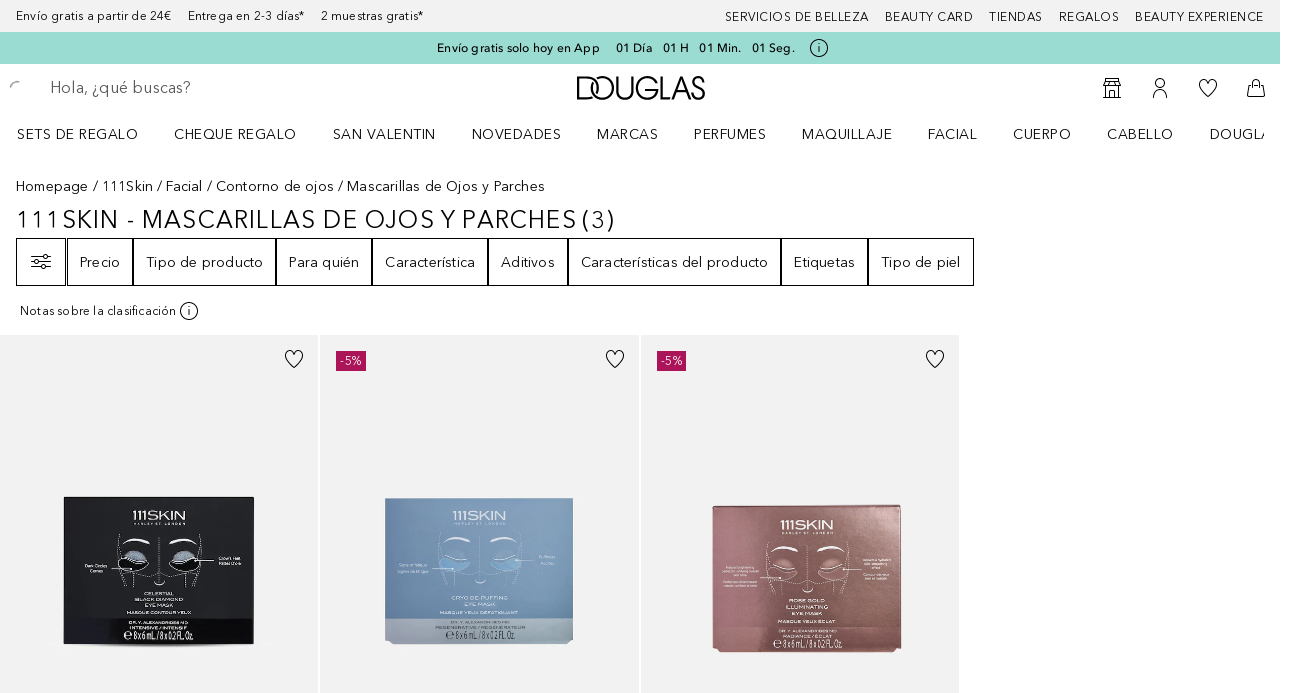

--- FILE ---
content_type: text/javascript; charset=utf-8
request_url: https://www.douglas.es/public/CheckoutLoginTemplate.5c5c8ddfce89c039.async.js
body_size: 6869
content:
(self.webpackChunkdgl_gui=self.webpackChunkdgl_gui||[]).push([[23808],{97010:(e,s,t)=>{t.d(s,{A:()=>x});var o=t(86070),n=t(30758),r=t(3274),a=t(33540),i=t(11866),c=t(73435),l=t(1442),d=t(71079),u=t(6282),p=t(52684),f=t(58417),m=t(96755),h=t.n(m);const g=e=>e?.length?e.filter(Boolean).map(e=>{const s=e?.messageCode||(0,f.Im)(e?.message)&&a.KM.GENERAL_ERROR||"",t=(0,f.Kg)(e?.message)&&e.message||"";return{id:(0,r.A)(),type:a.vT[e?.type]??a.vT.ERROR,message:(0,f.Im)(s)?t:(0,o.jsx)(d.Ay,{code:s,...e.params&&{params:e.params}})}}):[];const x=(0,n.memo)(function({list:e,className:s,noMarginBottom:t=!1,noMarginTop:r=!1,scroll:a=!0}){const d=(0,n.useRef)(null),{isModalVisible:f}=(0,i.h)(),{scrollToElement:m}=(0,c.A)(),[x,b]=(0,n.useState)(()=>g(e)),y=!x?.length;if((0,n.useEffect)(()=>{const s=g(e);a&&d.current&&s.length>0&&m({selector:d.current,offset:50,scrollOnlyNotVisible:!0,elementIsInModal:f}),b(s)},[e]),!a&&y)return null;const _=(0,p.b)([(!a||!y)&&h().alertList,t&&!y&&h().alertListNoMarginBottom,r&&!y&&h().alertListNoMarginTop,s]);return(0,o.jsx)(u.A,{className:_,ref:d,"data-testid":"alert-list",children:x.map(e=>(0,o.jsx)(l.A,{className:h().alertItem,message:e.message,...e},e.id))})})},7469:(e,s,t)=>{t.d(s,{A:()=>i});var o=t(86070),n=t(46208),r=t(56312),a=t(71079);const i=function(){const e=(0,n.d4)(r.g0k);return e?(0,o.jsx)("div",{className:"checkout-page__cart-id-container",children:(0,o.jsx)(a.Ay,{code:"cart.cartId",className:"checkout-page__cart-id",params:e})}):null}},79308:(e,s,t)=>{t.d(s,{A:()=>c});var o=t(86070),n=t(46208),r=t(56312),a=t(71079),i=t(71228);const c=function({type:e}){const s=(0,n.d4)(r.vdP);return(0,o.jsxs)(o.Fragment,{children:[!s&&(0,o.jsx)(i.A,{titleKey:"birthday.tooltip.verification.header",className:"birthday-tooltip__header"}),(0,o.jsx)(a.Ay,{code:`birthday.tooltip.verification.${e}`})]})}},45718:(e,s,t)=>{t.d(s,{A:()=>I});var o=t(86070),n=t(96498),r=t(2990),a=t(30758),i=t(46208),c=t(56312),l=t(43025),d=t(68970),u=t(75909),p=t(45882),f=t(66024),m=t(53063),h=t(73435),g=t(74531),x=t(71079),b=t(30827),y=t(34948),_=t(87412),A=t(27146);const j=e=>{const s=A.Fv.map(s=>({id:s.id,message:s.message,isValid:s.regex.test(e)}));return{getPasswordRule:e=>s.find(s=>s.id===e),passwordRules:s}};var v=t(52684);function N({isValid:e,message:s}){const t=(0,v.c)("password-hint",e&&{modifier:["success"]},!0);return(0,o.jsx)("li",{className:t,children:(0,o.jsx)(x.Ay,{code:`form.password.hint.rule.${s}`})})}function C({value:e}){const{getPasswordRule:s}=j(e),t=s(A.Br.CHAR),n=s(A.Br.LOWERCASE),r=s(A.Br.NUMBER),a=s(A.Br.UPPERCASE);return(0,o.jsxs)("div",{className:"password-hint-list",children:[(0,o.jsx)("div",{className:"password-hint-list__title",children:(0,o.jsx)(x.Ay,{code:"form.password.hint.title"})}),(0,o.jsxs)("ul",{className:"password-hint-list__hints",children:[(0,o.jsx)(N,{isValid:t.isValid,message:t.message}),(0,o.jsx)(N,{isValid:n.isValid,message:n.message})]}),(0,o.jsxs)("ul",{className:"password-hint-list__hints",children:[(0,o.jsx)(N,{isValid:r.isValid,message:r.message}),(0,o.jsx)(N,{isValid:a.isValid,message:a.message})]})]})}var k=t(81300),w=t(13018),S=t(74294),E=t.n(S);function T({isValid:e,message:s}){const t=e?k.Sr:w.US;return(0,o.jsx)("li",{"data-testid":"password-hint-"+(e?"valid":"invalid"),className:`${E().passwordHint} ${e?E().passwordHintSuccess:E().passwordHintError}`,children:(0,o.jsxs)("div",{className:E().passwordHintWrapper,children:[(0,o.jsx)(t,{className:`${E().passwordHintIcon} ${e?E().passwordHintIconSuccess:E().passwordHintIconError}`,"aria-hidden":!0}),(0,o.jsx)("span",{children:(0,o.jsx)(x.Ay,{code:`form.password.hint.rule.strict.${s}`})},s)]})})}const L=function({value:e=""}){const{passwordRules:s}=j(e),t=s.map(({isValid:e,message:s})=>(0,o.jsx)(T,{message:s,isValid:e},s));return(0,o.jsxs)("div",{className:"password-hint-list",children:[(0,o.jsx)("div",{className:"password-hint-list__title",children:(0,o.jsx)(x.Ay,{code:"form.password.hint.mandatoryTitle"})},"password-title-key"),(0,o.jsx)("ul",{"data-testid":"password-hint-list",className:"password-hint-list__hints",children:t})]})};var M=t(41886);const I=(0,a.memo)(function(e){const{error:s,id:t,status:A,touched:j,value:v,passwordMinLength:N,shouldUseStrictPassword:k=!0,showRegistrationHint:w=!0,placeholder:S,...E}=e,{scrollToElement:T}=(0,h.A)(),I=(0,r.useTranslate)(),R=(0,a.useRef)(null),O=(0,i.d4)(c.vdP),B=(0,m.X_)(),H=N??(0,m.gp)(B.policies),[P,D]=(0,a.useState)(!1),[G,U]=(0,a.useState)(!1),[$,F]=(0,a.useState)(!1);function V(){F(e=>!e)}const K=(0,f.A)(d.T.ENABLE_STRICT_PASSWORD_RULE),z=k&&K,W=!j||!A&&v&&!s,Y=(0,M.bA)("password-input__container","",{error:!W});return(0,a.useEffect)(()=>{U(j)},[j]),(0,o.jsxs)("div",{className:Y,children:[(0,o.jsx)("div",{className:"password-input__inner-wrapper",children:(0,o.jsx)(g.A,{...E,value:v,touched:j,type:$?p.N.TEXT:p.N.PASSWORD,ref:R,"data-testid":t,onBlur:function(s){setTimeout(()=>D(!1),200),e.onBlur&&(s?.persist?.(),e.onBlur(s))},onFocus:function(s){D(!0),U(!0),R.current&&O&&T({selector:R.current.getRef(),offset:320,exactPosition:!0}),e.onFocus&&(s?.persist?.(),e.onFocus(s))},status:W?void 0:"error",error:s,showRightIcon:{showValidation:!1,icon:function(){const e=I($?"eyeicon.open.screenreader":"eyeicon.closed.screenreader");return(0,o.jsx)(_.A,{"aria-label":e,appearance:l.RD.WITH_ICON_INPUT,onClick:V,children:$?(0,o.jsx)(y.A,{color:u.Li.INHERIT}):(0,o.jsx)(b.A,{color:u.Li.INHERIT})})}()},placeholder:S??I("form.placeholder.password")})}),(0,o.jsx)(n.O,{children:(0,o.jsx)("span",{className:(0,M.zA)(),children:z?P?(0,o.jsxs)("span",{children:[v.length," ",(0,o.jsx)(x.Ay,{code:"form.password.hint.characters"})]},"character-hint-key"):(0,o.jsx)("span",{children:(0,o.jsx)(x.Ay,{code:"form.password.hint.defaultState"})},"default-state-key"):w?(0,o.jsxs)("span",{children:[`${v?.length}/${H}`," ",(0,o.jsx)(x.Ay,{code:"form.password.characters"})]},"characters-key"):null})}),w&&(0,o.jsxs)("div",{role:"alert",children:[!z&&s&&(0,o.jsx)("div",{className:"input__error input__error--old",children:s}),z?G?(0,o.jsx)(L,{value:v}):null:v?(0,o.jsx)(C,{value:v}):null]})]})})},77583:(e,s,t)=>{t.r(s),t.d(s,{default:()=>B});var o=t(86070),n=t(18075),r=t(46208),a=t(60891),i=t(56312),c=t(43025),l=t(53256),d=t(5194),u=t(31305),p=t(68970),f=t(66024),m=t(37220),h=t(29571),g=t(71079),x=t(7469),b=t(15943),y=t(48265),_=t(47188),A=t(75515),j=t(63054),v=t(30758),N=t(53063),C=t(67988),k=t(87412);const w=(0,v.memo)(function({onClick:e}){const{schema:s}=(0,N.X_)(),t=(0,N.YP)(s);return(0,o.jsxs)(o.Fragment,{children:[(0,o.jsxs)("div",{className:"checkout-login__box-details",children:[(0,o.jsx)(h.Ay,{className:"checkout-login__box-title",children:(0,o.jsx)(g.Ay,{code:"registration.form.title"})}),(0,o.jsx)("p",{className:"checkout-login__box-text",children:(0,o.jsx)(g.Ay,{code:"checkout.login.box.account.text"})}),[1,2,3,4].map(e=>(0,o.jsxs)("p",{className:"checkout-login__account-benefit",children:[(0,o.jsx)(C.A,{}),(0,o.jsx)("span",{children:(0,o.jsx)(g.Ay,{code:`checkout.login.box.account.benefit${e}`})})]},e))]}),(0,o.jsx)(k.A,{appearance:c.RD.PRIMARY,className:"checkout-login__box-button",onClick:e,disabled:!t,children:(0,o.jsx)(g.Ay,{code:"registration.form.button.submit"})})]})});var S=t(91576);const E=(0,v.memo)(function({onClick:e}){return(0,o.jsxs)(o.Fragment,{children:[(0,o.jsx)(h.Ay,{className:"checkout-login__box-title",children:(0,o.jsx)(g.Ay,{code:"checkout.login.box.guest.checkout.title"})}),(0,o.jsx)(g.Ay,{code:"checkout.login.box.guest.checkout.text",className:"checkout-login__box-text"}),(0,o.jsx)(k.A,{appearance:c.RD.LINK,className:"checkout-login__box-button",onClick:e,"data-testId":"box-guest-checkout-button",children:(0,o.jsx)(g.Ay,{code:"checkout.login.box.guest.checkout.button"})}),(0,o.jsx)("div",{className:"checkout-login__link",children:(0,o.jsx)(S.A,{to:"#",children:(0,o.jsx)(g.Ay,{code:"checkout.login.box.guest.checkout.link"})})})]})});var T=t(64446),L=t(46868),M=t(13742),I=t(8522),R=t(51972);const O={login:{sizeMapping:{MD:b.jm.SIX,LG:b.jm.SIX},className:"checkout-login__box checkout-login__box--login"},account:{sizeMapping:{MD:b.jm.SIX,LG:b.jm.SIX},className:"checkout-login__box checkout-login__box--account"},guest:{sizeMapping:{MD:b.jm.TWELVE,LG:b.jm.TWELVE},className:"checkout-login__box checkout-login__box--guest-checkout"}};const B=function(){const e=(0,r.wA)(),s=(0,n.W6)(),t=(0,m.A)(),v=(0,r.d4)(i.Pdh),N=(0,f.A)(p.T.ANONYMOUS_CHECKOUT_NOT_ALLOWED);return(0,o.jsxs)(j.A,{minCheckoutPageLevel:d.OO.LOGIN_PAGE,children:[(0,o.jsx)(y.A,{children:(0,o.jsx)(b.Ay,{children:(0,o.jsx)(T.default,{position:c.H1.TOP_CONTENT})})}),(0,o.jsxs)(y.A,{children:[(0,o.jsxs)(b.Ay,{sizeMapping:O.login.sizeMapping,className:O.login.className,children:[(0,o.jsx)(h.Ay,{className:"checkout-login__box-title",children:(0,o.jsx)(g.Ay,{code:"login.form.title"})}),(0,o.jsx)(A.A,{showMedicalDataSubscription:!0})]}),(0,o.jsx)(b.Ay,{sizeMapping:O.account.sizeMapping,className:O.account.className,children:(0,o.jsx)(w,{onClick:async function(){I.A.set(u.Uh.CCA,"enabled",{path:"/"}),e((0,a.Bn)({[u.Uh.CCA]:"enabled"}));const{pathname:o}=(0,M.oh)(`/${t}${l.Ay.URL.CHECKOUT_CUSTOMER_DATA_PAGE}`);s.push(o)}})}),!N&&(0,o.jsx)(b.Ay,{sizeMapping:O.guest.sizeMapping,className:O.guest.className,children:(0,o.jsx)(E,{onClick:async function(){R.A.set(u.Uh.REGISTER_TOKEN,d.Lj.WALKIN),I.A.remove(u.Uh.CCA,{path:"/"}),e((0,a.Bn)({[u.Uh.CCA]:"disabled"}));const o=`/${t}${(0,M.zU)(v)}`,{pathname:n,state:r}=(0,M.oh)(o);s.push(n,r)}})})]}),(0,o.jsx)(y.A,{children:(0,o.jsx)(b.Ay,{children:(0,o.jsx)(_.A,{})})}),(0,o.jsx)(L.A,{type:c.u$.FULL,hideOnEmpty:!1}),(0,o.jsx)(x.A,{}),(0,o.jsx)(T.default,{position:c.H1.BOTTOM_CONTENT})]})}},46868:(e,s,t)=>{t.d(s,{A:()=>u});var o=t(86070),n=t(53729),r=t(43025),a=t(58593),i=t(15943),c=t(48265),l=t(64446),d=t(17056);const u=function({type:e=r.u$.SIDE,hideOnEmpty:s=!0}){const{page:t}=(0,a.A)(),{search:u}=(0,n.zy)(),p=(0,d.xM)(u);return!s||t&&(0,d.eB)(t,r.H1.BENEFIT_SLOT_CONTENT,p)?e===r.u$.SIDE?(0,o.jsx)(i.Ay,{columns:i.jm.FOUR,size:i.k5.LG,offsets:i.jm.ONE,className:"benefit-slot",children:(0,o.jsx)(l.default,{position:r.H1.BENEFIT_SLOT_CONTENT})}):(0,o.jsx)(c.A,{className:"benefit-slot",children:(0,o.jsx)(i.Ay,{className:"benefit-slot--full-width",children:(0,o.jsx)(l.default,{position:r.H1.BENEFIT_SLOT_CONTENT})})}):null}},58393:(e,s,t)=>{t.d(s,{L:()=>i});var o=t(30758),n=t(46208),r=t(76321),a=t(33540);function i(e,s=!1,t,i){const c=(0,n.wA)(),l=(0,o.useRef)(0),d=(0,o.useRef)(!1);(0,o.useEffect)(()=>(l.current===t&&!s&&!d.current&&!i?(d.current=!0,c((0,r._)({type:a.By.ERROR,messageCode:a.KM.INVALID_FORM},e))):l.current!==t&&s&&(l.current=t),()=>{!s&&d.current&&(d.current=!1,c((0,r.L)(e)))}),[s])}},53063:(e,s,t)=>{t.d(s,{$t:()=>d,CR:()=>p,Eb:()=>f,Ip:()=>y,X_:()=>l,YP:()=>x,gp:()=>g,hh:()=>h,jK:()=>b,xD:()=>u,zB:()=>m});var o=t(34785),n=t(48594),r=t(53256),a=t(31305),i=t(21379),c=t(68957);function l(){const e=(0,o.C)(r._.GIGYA_DATA),s=(0,n.T)().get(r._.GIGYA_DATA),t=s?.payload;return e?{schema:{},policies:{},consents:{}}:{schema:t?.[0]?.payload??{},policies:t?.[1]?.payload??{},consents:t?.[2]?.payload?.siteConsentDetails??{}}}function d(e,s,t){return e?.[t]?.legalStatements?.[s]?.purpose?.trim()}function u(e){return e?.creatorTerms||null}function p(e){return e?.["terms.registration"]||null}function f(e){return e?.customer_mail||null}function m(e,s){return u(e)?.legalStatements?.[s]||null}function h(e,s){return p(e)?.legalStatements?.[s]}function g(e){return e?.passwordComplexity?.minLength??a.Ay.PASSWORD_MIN_LENGTH}function x(e){return e?.["profileSchema.fields"]||i.U.profileSchemaFields}function b(e){return e?.["subscriptionsSchema.fields"]||i.U.subscriptionsSchemaFields}function y(e){return(0,c.oF)(x(e),function(e){return e?.["preferencesSchema.fields"]}(e))}},73435:(e,s,t)=>{t.d(s,{A:()=>n});var o=t(21381);function n(){return{scrollToElement:o.Ay,scrollToPoint:(e=0,s=0,t)=>{window.scrollTo({top:s,left:e,behavior:t>0?"smooth":"auto"})}}}},84237:(e,s,t)=>{t.d(s,{Gm:()=>x,vb:()=>d,hL:()=>u,OU:()=>l,N5:()=>m,hJ:()=>g,PN:()=>h,W3:()=>p,ic:()=>f});var o=t(1503),n=t.n(o),r=t(10152),a=t.n(r);const i={AD:24,AE:23,AL:28,AT:20,AZ:28,BA:20,BE:16,BG:22,BH:22,BR:29,CH:21,CR:22,CY:28,CZ:24,DE:22,DK:18,DO:28,EE:20,ES:24,FI:18,FO:18,FR:27,GB:22,GE:22,GI:23,GL:18,GR:27,GT:28,HR:21,HU:28,IE:22,IL:23,IS:26,IT:27,JO:30,KW:30,KZ:20,LB:28,LI:21,LT:20,LU:20,LV:21,MC:27,MD:24,ME:22,MK:19,MR:27,MT:31,MU:30,NL:18,NO:15,PK:24,PL:28,PS:29,PT:25,QA:29,RO:24,RS:22,SA:24,SE:24,SI:19,SK:24,SM:27,TN:24,TR:26,VG:24,XK:20};var c=t(28960);const l=(e=[/\d/,/\d/,".",/\d/,/\d/,".",/\d/,/\d/,/\d/,/\d/],s="dd/mm/yyyy")=>({mask:e,pipe:n()(s,{minYear:1900,maxYear:(new Date).getFullYear()}),keepCharPositions:!0,pattern:"\\d*"}),d={mask:["6","0","0","8","8","4"," ",/\d/,/\d/,/\d/,/\d/,/\d/," ",/\d/,/\d/,/\d/,/\d/,/\d/,/\d/],ignoreMask:"600884 _____ ______",keepCharPositions:!0,pattern:"\\d*"},u={mask:[/\d/,/\d/,".",/\d/,/\d/,/\d/,/\d/],pipe:n()("mm.yyyy",{minYear:(new Date).getFullYear()}),keepCharPositions:!0,pattern:"\\d*"},p=()=>{const e=(0,c.nq)().replace("-","").split("").map(e=>e.toUpperCase());return{mask:[...e,/\d/,/\d/,/\d/,/\d/,/\d/,/\d/,/\d/,/\d/,/\d/,/\d/],ignoreMask:`${e.join("")}__________`,keepCharPositions:!0,pattern:"DGL[A-Z][A-Z]\\d{10}"}},f={mask:a()({prefix:"",suffix:"",allowDecimal:!0,decimalSymbol:",",decimalLimit:2,integerLimit:3,allowNegative:!1,allowLeadingZeroes:!1})},m={mask:a()({prefix:"",suffix:"",allowDecimal:!1,integerLimit:3,allowNegative:!1,allowLeadingZeroes:!1})},h=()=>({mask:["+","4","8"," ",/\d/,/\d/,/\d/,/\d/,/\d/,/\d/,/\d/,/\d/,/\d/],placeholderChar:"\u2000",keepCharPositions:!1,guide:!0}),g=(e="",s="_")=>{const t=e.slice(0,2).toUpperCase(),o=e.replace(`[${s}s]/g`,"").length,n=i[t]||36,r=o>1&&!!i[t]&&!!s,a=[];for(let i=0;i<n;i++)i>0&&i%4===0&&a.push(" "),a.push(/[A-Za-z0-9]/);return{mask:a,placeholderChar:s,keepCharPositions:!0,guide:r,pipe:e=>e.toUpperCase()}},x={mask:a()({prefix:"",suffix:"",allowDecimal:!1,integerLimit:2,allowNegative:!1,allowLeadingZeroes:!1})}},96755:e=>{e.exports={"alert-list":"f26bd4ea5fa7ee8cf843",alertList:"f26bd4ea5fa7ee8cf843","alert-item":"cbe91beb42d23c0070c1",alertItem:"cbe91beb42d23c0070c1","alert-list--no-margin-bottom":"e1c84820145760d7caa0",alertListNoMarginBottom:"e1c84820145760d7caa0","alert-list--no-margin-top":"c853d90c79bda69a9eb2",alertListNoMarginTop:"c853d90c79bda69a9eb2"}},74294:e=>{e.exports={colorGreyLight5:"#f2f2f2",colorGreyDark50:"#8a8a8a",colorGreyMedium:"#e6e6e6",colorMintBright:"var(--color-brand-bright)",colorMintMedium:"var(--color-brand-medium)",colorBlack:"#000",colorWhite:"#fffffd",colorBrandLight:"var(--color-brand-light)",bgColorLightMint:"#e6f6f4",bgColorLightRose:"#ffebf0",bgColorRed:"#ffebee",bgColorPink:"#fce4ec",bgColorViolet:"#f3e5f5",bgColorPurple:"#ede7f6",bgColorIndigo:"#e8eaf6",bgColorBlue:"#e3f2fd",bgColorBabyBlue:"#e1f5fe",bgColorCyan:"#e0f7fa",bgColorTeal:"#e0f2f1",bgColorGreen:"#e8f5e9",bgColorFreshGreen:"#f1f8e9",bgColorLime:"#f9fbe7",bgColorYellow:"#fffde7",bgColorAmber:"#fff8e1",bgColorOrange:"#fff3e0",bgColorRedOrange:"#fbe9e7",bgColorMakeUp:"#f7f1ed",bgColorBrown:"#efebe9",bgColorGrey:"#f2f2f2",bgColorBlueGrey:"#eceff1",criteoColorGray:"#b3b3b3",criteoColorBlack:"#322b29",criteoColorDarkBrown:"#5e534e",mobileMax:"767px",tabletMax:"1023px",desktopMax:"1279px",largeMax:"1400px",passwordHint:"f425419456e43ac1074f",passwordHintWrapper:"ea9fdb6e44dfff6ca75a",passwordHintIcon:"ffdb9f3579a837e8e03f",passwordHintError:"a12d585c717736d846c7",passwordHintSuccess:"f45da50779cf707e4b08",passwordHintIconError:"eb0c8071e218d1e715d0",passwordHintIconSuccess:"eb15af8ddad84537b0cd"}},1503:function(e){e.exports=function(e){function s(o){if(t[o])return t[o].exports;var n=t[o]={exports:{},id:o,loaded:!1};return e[o].call(n.exports,n,n.exports,s),n.loaded=!0,n.exports}var t={};return s.m=e,s.c=t,s.p="",s(0)}([function(e,s,t){e.exports=t(1)},function(e,s){function t(){var e=arguments.length>0&&void 0!==arguments[0]?arguments[0]:"mm dd yyyy",s=arguments.length>1&&void 0!==arguments[1]?arguments[1]:{},t=s.minYear,r=void 0===t?1:t,a=s.maxYear,i=void 0===a?9999:a,c=e.split(/[^dmyHMS]+/).sort(function(e,s){return n.indexOf(e)-n.indexOf(s)});return function(s){var t=[],n={dd:31,mm:12,yy:99,yyyy:i,HH:23,MM:59,SS:59},a={dd:1,mm:1,yy:0,yyyy:r,HH:0,MM:0,SS:0},l=s.split("");c.forEach(function(s){var o=e.indexOf(s),r=parseInt(n[s].toString().substr(0,1),10);parseInt(l[o],10)>r&&(l[o+1]=l[o],l[o]=0,t.push(o))});var d=0,u=c.some(function(t){var c=e.indexOf(t),l=t.length,u=s.substr(c,l).replace(/\D/g,""),p=parseInt(u,10);"mm"===t&&(d=p||0);var f="dd"===t?o[d]:n[t];if("yyyy"===t&&(1!==r||9999!==i)){var m=parseInt(n[t].toString().substring(0,u.length),10);return p<parseInt(a[t].toString().substring(0,u.length),10)||p>m}return p>f||u.length===l&&p<a[t]});return!u&&{value:l.join(""),indexesOfPipedChars:t}}}Object.defineProperty(s,"__esModule",{value:!0}),s.default=t;var o=[31,31,29,31,30,31,30,31,31,30,31,30,31],n=["yyyy","yy","mm","dd","HH","MM","SS"]}])},10152:function(e){e.exports=function(e){function s(o){if(t[o])return t[o].exports;var n=t[o]={exports:{},id:o,loaded:!1};return e[o].call(n.exports,n,n.exports,s),n.loaded=!0,n.exports}var t={};return s.m=e,s.c=t,s.p="",s(0)}([function(e,s,t){e.exports=t(2)},,function(e,s){function t(){function e(){var e=arguments.length>0&&void 0!==arguments[0]?arguments[0]:i,s=e.length;if(e===i||e[0]===g[0]&&1===s)return g.split(i).concat([m]).concat(b.split(i));if(e===k&&N)return g.split(i).concat(["0",k,m]).concat(b.split(i));var t=e[0]===d&&M;t&&(e=e.toString().substr(1));var a=e.lastIndexOf(k),c=-1!==a,l=void 0,x=void 0,y=void 0;if(e.slice(-1*P)===b&&(e=e.slice(0,-1*P)),c&&(N||T)?(l=e.slice(e.slice(0,H)===g?H:0,a),x=o((x=e.slice(a+1,s)).replace(p,i))):l=e.slice(0,H)===g?e.slice(H):e,B&&("undefined"==typeof B?"undefined":r(B))===f){var A="."===j?"[.]":""+j,v=(l.match(new RegExp(A,"g"))||[]).length;l=l.slice(0,B+v*D)}return l=l.replace(p,i),R||(l=l.replace(/^0+(0$|[^0])/,"$1")),y=o(l=_?n(l,j):l),(c&&N||!0===T)&&(e[a-1]!==k&&y.push(h),y.push(k,h),x&&(("undefined"==typeof S?"undefined":r(S))===f&&(x=x.slice(0,S)),y=y.concat(x)),!0===T&&e[a-1]===k&&y.push(m)),H>0&&(y=g.split(i).concat(y)),t&&(y.length===H&&y.push(m),y=[u].concat(y)),b.length>0&&(y=y.concat(b.split(i))),y}var s=arguments.length>0&&void 0!==arguments[0]?arguments[0]:{},t=s.prefix,g=void 0===t?a:t,x=s.suffix,b=void 0===x?i:x,y=s.includeThousandsSeparator,_=void 0===y||y,A=s.thousandsSeparatorSymbol,j=void 0===A?c:A,v=s.allowDecimal,N=void 0!==v&&v,C=s.decimalSymbol,k=void 0===C?l:C,w=s.decimalLimit,S=void 0===w?2:w,E=s.requireDecimal,T=void 0!==E&&E,L=s.allowNegative,M=void 0!==L&&L,I=s.allowLeadingZeroes,R=void 0!==I&&I,O=s.integerLimit,B=void 0===O?null:O,H=g&&g.length||0,P=b&&b.length||0,D=j&&j.length||0;return e.instanceOf="createNumberMask",e}function o(e){return e.split(i).map(function(e){return m.test(e)?m:e})}function n(e,s){return e.replace(/\B(?=(\d{3})+(?!\d))/g,s)}Object.defineProperty(s,"__esModule",{value:!0});var r="function"==typeof Symbol&&"symbol"==typeof Symbol.iterator?function(e){return typeof e}:function(e){return e&&"function"==typeof Symbol&&e.constructor===Symbol&&e!==Symbol.prototype?"symbol":typeof e};s.default=t;var a="$",i="",c=",",l=".",d="-",u=/-/,p=/\D+/g,f="number",m=/\d/,h="[]"}])}}]);

--- FILE ---
content_type: text/javascript; charset=utf-8
request_url: https://www.douglas.es/public/13692.c5bbd1f5ea1b1e12.js
body_size: 214802
content:
/*! For license information please see 13692.c5bbd1f5ea1b1e12.js.LICENSE.txt */
(self.webpackChunkdgl_gui=self.webpackChunkdgl_gui||[]).push([[13692],{58132:(e,t,n)=>{function r(e,t){(null==t||t>e.length)&&(t=e.length);for(var n=0,r=Array(t);n<t;n++)r[n]=e[n];return r}n.d(t,{A:()=>r})},76402:(e,t,n)=>{function r(e){if(void 0===e)throw new ReferenceError("this hasn't been initialised - super() hasn't been called");return e}n.d(t,{A:()=>r})},92744:(e,t,n)=>{function r(e,t){if(!(e instanceof t))throw new TypeError("Cannot call a class as a function")}n.d(t,{A:()=>r})},65654:(e,t,n)=>{n.d(t,{A:()=>o});var r=n(13939);function i(e,t){for(var n=0;n<t.length;n++){var i=t[n];i.enumerable=i.enumerable||!1,i.configurable=!0,"value"in i&&(i.writable=!0),Object.defineProperty(e,(0,r.A)(i.key),i)}}function o(e,t,n){return t&&i(e.prototype,t),n&&i(e,n),Object.defineProperty(e,"prototype",{writable:!1}),e}},68111:(e,t,n)=>{function r(e){return r=Object.setPrototypeOf?Object.getPrototypeOf.bind():function(e){return e.__proto__||Object.getPrototypeOf(e)},r(e)}function i(){try{var e=!Boolean.prototype.valueOf.call(Reflect.construct(Boolean,[],function(){}))}catch(e){}return(i=function(){return!!e})()}n.d(t,{A:()=>s});var o=n(94833),a=n(76402);function s(e){var t=i();return function(){var n,i=r(e);if(t){var s=r(this).constructor;n=Reflect.construct(i,arguments,s)}else n=i.apply(this,arguments);return function(e,t){if(t&&("object"==(0,o.A)(t)||"function"==typeof t))return t;if(void 0!==t)throw new TypeError("Derived constructors may only return object or undefined");return(0,a.A)(e)}(this,n)}}},92594:(e,t,n)=>{n.d(t,{A:()=>i});var r=n(13939);function i(e,t,n){return(t=(0,r.A)(t))in e?Object.defineProperty(e,t,{value:n,enumerable:!0,configurable:!0,writable:!0}):e[t]=n,e}},23647:(e,t,n)=>{function r(){return r=Object.assign?Object.assign.bind():function(e){for(var t=1;t<arguments.length;t++){var n=arguments[t];for(var r in n)({}).hasOwnProperty.call(n,r)&&(e[r]=n[r])}return e},r.apply(null,arguments)}n.d(t,{A:()=>r})},48664:(e,t,n)=>{n.d(t,{A:()=>i});var r=n(41415);function i(e,t){if("function"!=typeof t&&null!==t)throw new TypeError("Super expression must either be null or a function");e.prototype=Object.create(t&&t.prototype,{constructor:{value:e,writable:!0,configurable:!0}}),Object.defineProperty(e,"prototype",{writable:!1}),t&&(0,r.A)(e,t)}},78412:(e,t,n)=>{n.d(t,{A:()=>i});var r=n(41415);function i(e,t){e.prototype=Object.create(t.prototype),e.prototype.constructor=e,(0,r.A)(e,t)}},42564:(e,t,n)=>{n.d(t,{A:()=>o});var r=n(92594);function i(e,t){var n=Object.keys(e);if(Object.getOwnPropertySymbols){var r=Object.getOwnPropertySymbols(e);t&&(r=r.filter(function(t){return Object.getOwnPropertyDescriptor(e,t).enumerable})),n.push.apply(n,r)}return n}function o(e){for(var t=1;t<arguments.length;t++){var n=null!=arguments[t]?arguments[t]:{};t%2?i(Object(n),!0).forEach(function(t){(0,r.A)(e,t,n[t])}):Object.getOwnPropertyDescriptors?Object.defineProperties(e,Object.getOwnPropertyDescriptors(n)):i(Object(n)).forEach(function(t){Object.defineProperty(e,t,Object.getOwnPropertyDescriptor(n,t))})}return e}},70482:(e,t,n)=>{n.d(t,{A:()=>i});var r=n(40486);function i(e,t){if(null==e)return{};var n,i,o=(0,r.A)(e,t);if(Object.getOwnPropertySymbols){var a=Object.getOwnPropertySymbols(e);for(i=0;i<a.length;i++)n=a[i],-1===t.indexOf(n)&&{}.propertyIsEnumerable.call(e,n)&&(o[n]=e[n])}return o}},40486:(e,t,n)=>{function r(e,t){if(null==e)return{};var n={};for(var r in e)if({}.hasOwnProperty.call(e,r)){if(-1!==t.indexOf(r))continue;n[r]=e[r]}return n}n.d(t,{A:()=>r})},41415:(e,t,n)=>{function r(e,t){return r=Object.setPrototypeOf?Object.setPrototypeOf.bind():function(e,t){return e.__proto__=t,e},r(e,t)}n.d(t,{A:()=>r})},36698:(e,t,n)=>{n.d(t,{A:()=>i});var r=n(409);function i(e,t){return function(e){if(Array.isArray(e))return e}(e)||function(e,t){var n=null==e?null:"undefined"!=typeof Symbol&&e[Symbol.iterator]||e["@@iterator"];if(null!=n){var r,i,o,a,s=[],u=!0,c=!1;try{if(o=(n=n.call(e)).next,0===t){if(Object(n)!==n)return;u=!1}else for(;!(u=(r=o.call(n)).done)&&(s.push(r.value),s.length!==t);u=!0);}catch(e){c=!0,i=e}finally{try{if(!u&&null!=n.return&&(a=n.return(),Object(a)!==a))return}finally{if(c)throw i}}return s}}(e,t)||(0,r.A)(e,t)||function(){throw new TypeError("Invalid attempt to destructure non-iterable instance.\nIn order to be iterable, non-array objects must have a [Symbol.iterator]() method.")}()}},5363:(e,t,n)=>{n.d(t,{A:()=>o});var r=n(58132);var i=n(409);function o(e){return function(e){if(Array.isArray(e))return(0,r.A)(e)}(e)||function(e){if("undefined"!=typeof Symbol&&null!=e[Symbol.iterator]||null!=e["@@iterator"])return Array.from(e)}(e)||(0,i.A)(e)||function(){throw new TypeError("Invalid attempt to spread non-iterable instance.\nIn order to be iterable, non-array objects must have a [Symbol.iterator]() method.")}()}},13939:(e,t,n)=>{n.d(t,{A:()=>i});var r=n(94833);function i(e){var t=function(e,t){if("object"!=(0,r.A)(e)||!e)return e;var n=e[Symbol.toPrimitive];if(void 0!==n){var i=n.call(e,t||"default");if("object"!=(0,r.A)(i))return i;throw new TypeError("@@toPrimitive must return a primitive value.")}return("string"===t?String:Number)(e)}(e,"string");return"symbol"==(0,r.A)(t)?t:t+""}},94833:(e,t,n)=>{function r(e){return r="function"==typeof Symbol&&"symbol"==typeof Symbol.iterator?function(e){return typeof e}:function(e){return e&&"function"==typeof Symbol&&e.constructor===Symbol&&e!==Symbol.prototype?"symbol":typeof e},r(e)}n.d(t,{A:()=>r})},409:(e,t,n)=>{n.d(t,{A:()=>i});var r=n(58132);function i(e,t){if(e){if("string"==typeof e)return(0,r.A)(e,t);var n={}.toString.call(e).slice(8,-1);return"Object"===n&&e.constructor&&(n=e.constructor.name),"Map"===n||"Set"===n?Array.from(e):"Arguments"===n||/^(?:Ui|I)nt(?:8|16|32)(?:Clamped)?Array$/.test(n)?(0,r.A)(e,t):void 0}}},27431:(e,t,n)=>{const r=n(18832),i=n(93633),o={};t.selection=function(e,n,r){const i=t.selections(e,n,r);return i.length?i[0]:""},t.selections=function(e,t,n){return r.assert(!t||Array.isArray(t),"Preferences must be an array"),o.parse(e||"",t,n)},o.parse=function(e,t,n){const r=e.replace(/[ \t]/g,""),a=new Map;if(t){let e=0;for(const r of t){const t=r.toLowerCase();if(a.set(t,{orig:r,pos:e++}),n.prefixMatch){const n=t.split("-");for(;n.pop(),n.length>0;){const t=n.join("-");a.has(t)||a.set(t,{orig:r,pos:e++})}}}}const s=r.split(","),u=[],c=new Set;for(let o=0;o<s.length;++o){const e=s[o];if(!e)continue;const r=e.split(";");if(r.length>2)throw i.badRequest(`Invalid ${n.type} header`);let l=r[0].toLowerCase();if(!l)throw i.badRequest(`Invalid ${n.type} header`);n.equivalents?.has(l)&&(l=n.equivalents.get(l));const d={token:l,pos:o,q:1};if(t&&a.has(l)&&(d.pref=a.get(l).pos),c.add(d.token),2===r.length){const e=r[1],[t,o]=e.split("=");if(!o||"q"!==t&&"Q"!==t)throw i.badRequest(`Invalid ${n.type} header`);const a=parseFloat(o);if(0===a)continue;Number.isFinite(a)&&a<=1&&a>=.001&&(d.q=a)}u.push(d)}u.sort(o.sort);const l=u.map(e=>e.token);if(n.default&&!c.has(n.default)&&l.push(n.default),!t?.length)return l;const d=[];for(const i of l)if("*"===i)for(const[e,t]of a)c.has(e)||d.push(t.orig);else{const e=i.toLowerCase();a.has(e)&&d.push(a.get(e).orig)}return d},o.sort=function(e,t){return t.q!==e.q?t.q-e.q:t.pref!==e.pref?void 0===e.pref?1:void 0===t.pref?-1:e.pref-t.pref:e.pos-t.pos}},50480:(e,t,n)=>{const r=n(27431),i=n(39432),o={options:{charset:{type:"accept-charset"},encoding:{type:"accept-encoding",default:"identity",equivalents:new Map([["x-compress","compress"],["x-gzip","gzip"]])},language:{type:"accept-language",prefixMatch:!0}}};for(const a in o.options)t[a]=(e,t)=>r.selection(e,t,o.options[a]),t[`${a}s`]=(e,t)=>r.selections(e,t,o.options[a]);t.mediaType=(e,t)=>i.selection(e,t),t.mediaTypes=(e,t)=>i.selections(e,t),t.parseAll=function(e){return{charsets:t.charsets(e["accept-charset"]),encodings:t.encodings(e["accept-encoding"]),languages:t.languages(e["accept-language"]),mediaTypes:t.mediaTypes(e.accept)}}},39432:(e,t,n)=>{const r=n(18832),i=n(93633),o={};t.selection=function(e,n){const r=t.selections(e,n);return r.length?r[0]:""},t.selections=function(e,t){return r.assert(!t||Array.isArray(t),"Preferences must be an array"),o.parse(e,t)},o.validMediaRx=/^(?:\*\/\*)|(?:[\w\!#\$%&'\*\+\-\.\^`\|~]+\/\*)|(?:[\w\!#\$%&'\*\+\-\.\^`\|~]+\/[\w\!#\$%&'\*\+\-\.\^`\|~]+)$/,o.parse=function(e,t){const{header:n,quoted:r}=o.normalize(e),a=n.split(","),s=[],u={};for(let c=0;c<a.length;++c){const e=a[c];if(!e)continue;const t=e.split(";"),n=t.shift().toLowerCase();if(!o.validMediaRx.test(n))continue;const l={token:n,params:{},exts:{},pos:c};let d="params";for(const o of t){const e=o.split("=");if(2!==e.length||!e[1])throw i.badRequest("Invalid accept header");const t=e[0];let n=e[1];"q"===t||"Q"===t?(d="exts",n=parseFloat(n),(!Number.isFinite(n)||n>1||n<.001&&0!==n)&&(n=1),l.q=n):('"'===n[0]&&(n=`"${r[n]}"`),l[d][e[0]]=n)}const f=Object.keys(l.params);l.original=[""].concat(f.map(e=>`${e}=${l.params[e]}`)).join(";"),l.specificity=f.length,void 0===l.q&&(l.q=1);const p=l.token.split("/");l.type=p[0],l.subtype=p[1],u[l.token]=l,l.q&&s.push(l)}return s.sort(o.sort),o.preferences(u,s,t)},o.normalize=function(e){const t={header:e=e||"*/*",quoted:{}};if(e.includes('"')){let n=0;t.header=e.replace(/="([^"]*)"/g,(e,r)=>{const i='"'+ ++n;return t.quoted[i]=r,"="+i})}return t.header=t.header.replace(/[ \t]/g,""),t},o.sort=function(e,t){return t.q!==e.q?t.q-e.q:e.type!==t.type?o.innerSort(e,t,"type"):e.subtype!==t.subtype?o.innerSort(e,t,"subtype"):e.specificity!==t.specificity?t.specificity-e.specificity:e.pos-t.pos},o.innerSort=function(e,t,n){return"*"===e[n]?1:"*"===t[n]||e[n]<t[n]?-1:1},o.preferences=function(e,t,n){if(!n?.length)return t.map(e=>e.token+e.original);const i=Object.create(null),o=Object.create(null);let a=!1;for(const u of n){const e=u.toLowerCase();o[e]=u;const t=e.split("/"),n=t[0],s=t[1];"*"!==n?(i[n]=i[n]??Object.create(null),i[n][s]=u):(r.assert("*"===s,"Invalid media type preference contains wildcard type with a subtype"),a=!0)}const s=[];for(const r of t){const t=r.token,{type:n,subtype:u}=e[t],c=i[n];if("*"!==n)if(a)s.push((o[t]||t)+r.original);else{if("*"!==u){const e=o[t];(e||c&&c["*"])&&s.push((e||t)+r.original);continue}if(c)for(const t of Object.keys(c))e[`${n}/${t}`]||s.push(c[t])}else{for(const t of Object.keys(o))e[t]||s.push(o[t]);a&&s.push("*/*")}}return s}},93633:(e,t,n)=>{const r=n(18832),i={codes:new Map([[100,"Continue"],[101,"Switching Protocols"],[102,"Processing"],[200,"OK"],[201,"Created"],[202,"Accepted"],[203,"Non-Authoritative Information"],[204,"No Content"],[205,"Reset Content"],[206,"Partial Content"],[207,"Multi-Status"],[300,"Multiple Choices"],[301,"Moved Permanently"],[302,"Moved Temporarily"],[303,"See Other"],[304,"Not Modified"],[305,"Use Proxy"],[307,"Temporary Redirect"],[400,"Bad Request"],[401,"Unauthorized"],[402,"Payment Required"],[403,"Forbidden"],[404,"Not Found"],[405,"Method Not Allowed"],[406,"Not Acceptable"],[407,"Proxy Authentication Required"],[408,"Request Time-out"],[409,"Conflict"],[410,"Gone"],[411,"Length Required"],[412,"Precondition Failed"],[413,"Request Entity Too Large"],[414,"Request-URI Too Large"],[415,"Unsupported Media Type"],[416,"Requested Range Not Satisfiable"],[417,"Expectation Failed"],[418,"I'm a teapot"],[422,"Unprocessable Entity"],[423,"Locked"],[424,"Failed Dependency"],[425,"Too Early"],[426,"Upgrade Required"],[428,"Precondition Required"],[429,"Too Many Requests"],[431,"Request Header Fields Too Large"],[451,"Unavailable For Legal Reasons"],[500,"Internal Server Error"],[501,"Not Implemented"],[502,"Bad Gateway"],[503,"Service Unavailable"],[504,"Gateway Time-out"],[505,"HTTP Version Not Supported"],[506,"Variant Also Negotiates"],[507,"Insufficient Storage"],[509,"Bandwidth Limit Exceeded"],[510,"Not Extended"],[511,"Network Authentication Required"]])};t.Boom=class extends Error{constructor(e,n={}){if(e instanceof Error)return t.boomify(r.clone(e),n);const{statusCode:o=500,data:a=null,ctor:s=t.Boom}=n,u=new Error(e||void 0);Error.captureStackTrace(u,s),u.data=a;const c=i.initialize(u,o);return Object.defineProperty(c,"typeof",{value:s}),n.decorate&&Object.assign(c,n.decorate),c}static[Symbol.hasInstance](e){return this===t.Boom?t.isBoom(e):this.prototype.isPrototypeOf(e)}},t.isBoom=function(e,t){return e instanceof Error&&!!e.isBoom&&(!t||e.output.statusCode===t)},t.boomify=function(e,t){return r.assert(e instanceof Error,"Cannot wrap non-Error object"),void 0!==(t=t||{}).data&&(e.data=t.data),t.decorate&&Object.assign(e,t.decorate),e.isBoom?!1===t.override||!t.statusCode&&!t.message?e:i.initialize(e,t.statusCode??e.output.statusCode,t.message):i.initialize(e,t.statusCode??500,t.message)},t.badRequest=function(e,n){return new t.Boom(e,{statusCode:400,data:n,ctor:t.badRequest})},t.unauthorized=function(e,n,i){const o=new t.Boom(e,{statusCode:401,ctor:t.unauthorized});if(!n)return o;if("string"!==typeof n)return o.output.headers["WWW-Authenticate"]=n.join(", "),o;let a=`${n}`;return(i||e)&&(o.output.payload.attributes={}),i&&("string"===typeof i?(a+=" "+r.escapeHeaderAttribute(i),o.output.payload.attributes=i):a+=" "+Object.keys(i).map(e=>{const t=i[e]??"";return o.output.payload.attributes[e]=t,`${e}="${r.escapeHeaderAttribute(t.toString())}"`}).join(", ")),e?(i&&(a+=","),a+=` error="${r.escapeHeaderAttribute(e)}"`,o.output.payload.attributes.error=e):o.isMissing=!0,o.output.headers["WWW-Authenticate"]=a,o},t.paymentRequired=function(e,n){return new t.Boom(e,{statusCode:402,data:n,ctor:t.paymentRequired})},t.forbidden=function(e,n){return new t.Boom(e,{statusCode:403,data:n,ctor:t.forbidden})},t.notFound=function(e,n){return new t.Boom(e,{statusCode:404,data:n,ctor:t.notFound})},t.methodNotAllowed=function(e,n,r){const i=new t.Boom(e,{statusCode:405,data:n,ctor:t.methodNotAllowed});return"string"===typeof r&&(r=[r]),Array.isArray(r)&&(i.output.headers.Allow=r.join(", ")),i},t.notAcceptable=function(e,n){return new t.Boom(e,{statusCode:406,data:n,ctor:t.notAcceptable})},t.proxyAuthRequired=function(e,n){return new t.Boom(e,{statusCode:407,data:n,ctor:t.proxyAuthRequired})},t.clientTimeout=function(e,n){return new t.Boom(e,{statusCode:408,data:n,ctor:t.clientTimeout})},t.conflict=function(e,n){return new t.Boom(e,{statusCode:409,data:n,ctor:t.conflict})},t.resourceGone=function(e,n){return new t.Boom(e,{statusCode:410,data:n,ctor:t.resourceGone})},t.lengthRequired=function(e,n){return new t.Boom(e,{statusCode:411,data:n,ctor:t.lengthRequired})},t.preconditionFailed=function(e,n){return new t.Boom(e,{statusCode:412,data:n,ctor:t.preconditionFailed})},t.entityTooLarge=function(e,n){return new t.Boom(e,{statusCode:413,data:n,ctor:t.entityTooLarge})},t.uriTooLong=function(e,n){return new t.Boom(e,{statusCode:414,data:n,ctor:t.uriTooLong})},t.unsupportedMediaType=function(e,n){return new t.Boom(e,{statusCode:415,data:n,ctor:t.unsupportedMediaType})},t.rangeNotSatisfiable=function(e,n){return new t.Boom(e,{statusCode:416,data:n,ctor:t.rangeNotSatisfiable})},t.expectationFailed=function(e,n){return new t.Boom(e,{statusCode:417,data:n,ctor:t.expectationFailed})},t.teapot=function(e,n){return new t.Boom(e,{statusCode:418,data:n,ctor:t.teapot})},t.badData=function(e,n){return new t.Boom(e,{statusCode:422,data:n,ctor:t.badData})},t.locked=function(e,n){return new t.Boom(e,{statusCode:423,data:n,ctor:t.locked})},t.failedDependency=function(e,n){return new t.Boom(e,{statusCode:424,data:n,ctor:t.failedDependency})},t.tooEarly=function(e,n){return new t.Boom(e,{statusCode:425,data:n,ctor:t.tooEarly})},t.preconditionRequired=function(e,n){return new t.Boom(e,{statusCode:428,data:n,ctor:t.preconditionRequired})},t.tooManyRequests=function(e,n){return new t.Boom(e,{statusCode:429,data:n,ctor:t.tooManyRequests})},t.illegal=function(e,n){return new t.Boom(e,{statusCode:451,data:n,ctor:t.illegal})},t.internal=function(e,n,r=500){return i.serverError(e,n,r,t.internal)},t.notImplemented=function(e,n){return i.serverError(e,n,501,t.notImplemented)},t.badGateway=function(e,n){return i.serverError(e,n,502,t.badGateway)},t.serverUnavailable=function(e,n){return i.serverError(e,n,503,t.serverUnavailable)},t.gatewayTimeout=function(e,n){return i.serverError(e,n,504,t.gatewayTimeout)},t.badImplementation=function(e,n){const r=i.serverError(e,n,500,t.badImplementation);return r.isDeveloperError=!0,r},i.initialize=function(e,t,n){const o=parseInt(t,10);if(r.assert(!isNaN(o)&&o>=400,"First argument must be a number (400+):",t),e.isBoom=!0,e.isServer=o>=500,e.hasOwnProperty("data")||(e.data=null),e.output={statusCode:o,payload:{},headers:{}},Object.defineProperty(e,"reformat",{value:i.reformat,configurable:!0}),n||e.message||(e.reformat(),n=e.output.payload.error),n){const t=Object.getOwnPropertyDescriptor(e,"message")||Object.getOwnPropertyDescriptor(Object.getPrototypeOf(e),"message");r.assert(!t||t.configurable&&!t.get,"The error is not compatible with boom"),e.message=n+(e.message?": "+e.message:""),e.output.payload.message=e.message}return e.reformat(),e},i.reformat=function(e=!1){this.output.payload.statusCode=this.output.statusCode,this.output.payload.error=i.codes.get(this.output.statusCode)||"Unknown",500===this.output.statusCode&&!0!==e?this.output.payload.message="An internal server error occurred":this.message&&(this.output.payload.message=this.message)},i.serverError=function(e,n,r,i){return n instanceof Error&&!n.isBoom?t.boomify(n,{statusCode:r,message:e}):new t.Boom(e,{statusCode:r,data:n,ctor:i})}},93447:(e,t,n)=>{const r=n(54704),i=n(30557),o=n(40780),a=n(65911),s={};e.exports=function(e,t,n={}){if(r(e&&"object"===typeof e,"Invalid defaults value: must be an object"),r(!t||!0===t||"object"===typeof t,"Invalid source value: must be true, falsy or an object"),r("object"===typeof n,"Invalid options: must be an object"),!t)return null;if(n.shallow)return s.applyToDefaultsWithShallow(e,t,n);const a=i(e);if(!0===t)return a;const u=void 0!==n.nullOverride&&n.nullOverride;return o(a,t,{nullOverride:u,mergeArrays:!1})},s.applyToDefaultsWithShallow=function(e,t,n){const u=n.shallow;r(Array.isArray(u),"Invalid keys");const c=new Map,l=!0===t?null:new Set;for(let r of u){r=Array.isArray(r)?r:r.split(".");const n=a(e,r);n&&"object"===typeof n?c.set(n,l&&a(t,r)||n):l&&l.add(r)}const d=i(e,{},c);if(!l)return d;for(const r of l)s.reachCopy(d,t,r);const f=void 0!==n.nullOverride&&n.nullOverride;return o(d,t,{nullOverride:f,mergeArrays:!1})},s.reachCopy=function(e,t,n){for(const o of n){if(!(o in t))return;const e=t[o];if("object"!==typeof e||null===e)return;t=e}const r=t;let i=e;for(let o=0;o<n.length-1;++o){const e=n[o];"object"!==typeof i[e]&&(i[e]={}),i=i[e]}i[n[n.length-1]]=r}},54704:(e,t,n)=>{const r=n(77344),i=n(15741),o=e.exports=function(e,...t){if(e)return;if(1===t.length&&t[0]instanceof Error)throw t[0];const n=t.filter(e=>""!==e).map(e=>"string"===typeof e?e:e instanceof Error?e.message:i(e));throw new r(n.join(" "),o)}},77344:e=>{e.exports=class extends Error{name="AssertError";constructor(e,t){super(e||"Unknown error"),"function"===typeof Error.captureStackTrace&&Error.captureStackTrace(this,t)}}},87338:(e,t,n)=>{var r=n(68558);const i={};e.exports=i.Bench=class{constructor(){this.ts=0,this.reset()}reset(){this.ts=i.Bench.now()}elapsed(){return i.Bench.now()-this.ts}static now(){const e=r.hrtime();return 1e3*e[0]+e[1]/1e6}}},46557:(e,t,n)=>{const r=n(44744);e.exports=function(){return new Promise(r)}},30557:(e,t,n)=>{var r=n(84686).hp;const i=n(65911),o=n(10133),a=n(30441),s={needsProtoHack:new Set([o.set,o.map,o.weakSet,o.weakMap]),structuredCloneExists:"function"===typeof structuredClone};e.exports=s.clone=function(e,t={},n=null){if("object"!==typeof e||null===e)return e;let i=s.clone,u=n;if(t.shallow){if(!0!==t.shallow)return s.cloneWithShallow(e,t);i=e=>e}else if(u){const t=u.get(e);if(t)return t}else u=new Map;const c=o.getInternalProto(e);switch(c){case o.buffer:return r?.from(e);case o.date:return new Date(e.getTime());case o.regex:case o.url:return new c.constructor(e)}const l=s.base(e,c,t);if(l===e)return e;if(u&&u.set(e,l),c===o.set)for(const r of e)l.add(i(r,t,u));else if(c===o.map)for(const[r,o]of e)l.set(r,i(o,t,u));const d=a.keys(e,t);for(const r of d){if("__proto__"===r)continue;if(c===o.array&&"length"===r){l.length=e.length;continue}if(s.structuredCloneExists&&c===o.error&&"stack"===r)continue;const n=Object.getOwnPropertyDescriptor(e,r);n?n.get||n.set?Object.defineProperty(l,r,n):n.enumerable?l[r]=i(e[r],t,u):Object.defineProperty(l,r,{enumerable:!1,writable:!0,configurable:!0,value:i(e[r],t,u)}):Object.defineProperty(l,r,{enumerable:!0,writable:!0,configurable:!0,value:i(e[r],t,u)})}return l},s.cloneWithShallow=function(e,t){const n=t.shallow;(t=Object.assign({},t)).shallow=!1;const r=new Map;for(const o of n){const t=i(e,o);"object"!==typeof t&&"function"!==typeof t||r.set(t,t)}return s.clone(e,t,r)},s.base=function(e,t,n){if(!1===n.prototype)return s.needsProtoHack.has(t)?new t.constructor:t===o.array?[]:{};const r=Object.getPrototypeOf(e);if(r&&r.isImmutable)return e;if(t===o.array){const e=[];return r!==t&&Object.setPrototypeOf(e,r),e}if(t===o.error&&s.structuredCloneExists&&(r===t||Error.isPrototypeOf(r.constructor))){const t=structuredClone(e);return Object.getPrototypeOf(t)!==r&&Object.setPrototypeOf(t,r),t}if(s.needsProtoHack.has(t)){const e=new r.constructor;return r!==t&&Object.setPrototypeOf(e,r),e}return Object.create(r)}},83656:(e,t,n)=>{const r=n(54704),i=n(47694),o=n(4874),a=n(30441),s={};e.exports=function(e,t,n={}){return"object"!==typeof t&&(t=[t]),r(!Array.isArray(t)||t.length,"Values array cannot be empty"),"string"===typeof e?s.string(e,t,n):Array.isArray(e)?s.array(e,t,n):(r("object"===typeof e,"Reference must be string or an object"),s.object(e,t,n))},s.array=function(e,t,n){if(Array.isArray(t)||(t=[t]),!e.length)return!1;if(n.only&&n.once&&e.length!==t.length)return!1;let r;const i=new Map;for(const a of t)if(n.deep&&a&&"object"===typeof a){r=r??s.compare(n);let e=!1;for(const[t,n]of i.entries())if(r(t,a)){++n.allowed,e=!0;break}e||i.set(a,{allowed:1,hits:0})}else{const e=i.get(a);e?++e.allowed:i.set(a,{allowed:1,hits:0})}let o=0;for(const a of e){let e;if(n.deep&&a&&"object"===typeof a){r=r??s.compare(n);for(const[t,n]of i.entries())if(r(t,a)){e=n;break}}else e=i.get(a);if(e&&(++e.hits,++o,n.once&&e.hits>e.allowed))return!1}if(n.only&&o!==e.length)return!1;for(const a of i.values())if(a.hits!==a.allowed&&a.hits<a.allowed&&!n.part)return!1;return!!o},s.object=function(e,t,n){r(void 0===n.once,"Cannot use option once with object");const i=a.keys(e,n);if(!i.length)return!1;if(Array.isArray(t))return s.array(i,t,n);const o=Object.getOwnPropertySymbols(t).filter(e=>t.propertyIsEnumerable(e)),u=[...Object.keys(t),...o],c=s.compare(n),l=new Set(u);for(const r of i)if(l.has(r)){if(!c(t[r],e[r]))return!1;l.delete(r)}else if(n.only)return!1;return!l.size||!!n.part&&l.size<u.length},s.string=function(e,t,n){if(""===e)return 1===t.length&&""===t[0]||!n.once&&!t.some(e=>""!==e);const i=new Map,a=[];for(const l of t)if(r("string"===typeof l,"Cannot compare string reference to non-string value"),l){const e=i.get(l);e?++e.allowed:(i.set(l,{allowed:1,hits:0}),a.push(o(l)))}else if(n.once||n.only)return!1;if(!a.length)return!0;const s=new RegExp(`(${a.join("|")})`,"g"),u=e.replace(s,(e,t)=>(++i.get(t).hits,""));if(n.only&&u)return!1;let c=!1;for(const r of i.values())if(r.hits&&(c=!0),r.hits!==r.allowed){if(r.hits<r.allowed&&!n.part)return!1;if(n.once)return!1}return!!c},s.compare=function(e){if(!e.deep)return s.shallow;const t=void 0!==e.only,n=void 0!==e.part,r={prototype:t?e.only:!!n&&!e.part,part:t?!e.only:!!n&&e.part};return(e,t)=>i(e,t,r)},s.shallow=function(e,t){return e===t}},47694:(e,t,n)=>{var r=n(84686).hp;const i=n(10133),o={mismatched:null};e.exports=function(e,t,n){return n=Object.assign({prototype:!0},n),!!o.isDeepEqual(e,t,n,[])},o.isDeepEqual=function(e,t,n,a){if(e===t)return 0!==e||1/e===1/t;const s=typeof e;if(s!==typeof t)return!1;if(null===e||null===t)return!1;if("function"===s){if(!n.deepFunction||e.toString()!==t.toString())return!1}else if("object"!==s)return e!==e&&t!==t;const u=o.getSharedType(e,t,!!n.prototype);switch(u){case i.buffer:return r&&r.prototype.equals.call(e,t);case i.promise:return e===t;case i.regex:case i.url:return e.toString()===t.toString();case o.mismatched:return!1}for(let r=a.length-1;r>=0;--r)if(a[r].isSame(e,t))return!0;a.push(new o.SeenEntry(e,t));try{return!!o.isDeepEqualObj(u,e,t,n,a)}finally{a.pop()}},o.getSharedType=function(e,t,n){if(n)return Object.getPrototypeOf(e)!==Object.getPrototypeOf(t)?o.mismatched:i.getInternalProto(e);const r=i.getInternalProto(e);return r!==i.getInternalProto(t)?o.mismatched:r},o.valueOf=function(e){const t=e.valueOf;if(void 0===t)return e;try{return t.call(e)}catch(n){return n}},o.hasOwnEnumerableProperty=function(e,t){return Object.prototype.propertyIsEnumerable.call(e,t)},o.isSetSimpleEqual=function(e,t){for(const n of Set.prototype.values.call(e))if(!Set.prototype.has.call(t,n))return!1;return!0},o.isDeepEqualObj=function(e,t,n,r,a){const{isDeepEqual:s,valueOf:u,hasOwnEnumerableProperty:c}=o,{keys:l,getOwnPropertySymbols:d}=Object;if(e===i.array){if(!r.part){if(t.length!==n.length)return!1;for(let e=0;e<t.length;++e)if(!s(t[e],n[e],r,a))return!1;return!0}for(const e of t)for(const t of n)if(s(e,t,r,a))return!0}else if(e===i.set){if(t.size!==n.size)return!1;if(!o.isSetSimpleEqual(t,n)){const e=new Set(Set.prototype.values.call(n));for(const n of Set.prototype.values.call(t)){if(e.delete(n))continue;let t=!1;for(const i of e)if(s(n,i,r,a)){e.delete(i),t=!0;break}if(!t)return!1}}}else if(e===i.map){if(t.size!==n.size)return!1;for(const[e,i]of Map.prototype.entries.call(t)){if(void 0===i&&!Map.prototype.has.call(n,e))return!1;if(!s(i,Map.prototype.get.call(n,e),r,a))return!1}}else if(e===i.error&&(t.name!==n.name||t.message!==n.message))return!1;const f=u(t),p=u(n);if((t!==f||n!==p)&&!s(f,p,r,a))return!1;const h=l(t);if(!r.part&&h.length!==l(n).length&&!r.skip)return!1;let m=0;for(const i of h)if(r.skip&&r.skip.includes(i))void 0===n[i]&&++m;else{if(!c(n,i))return!1;if(!s(t[i],n[i],r,a))return!1}if(!r.part&&h.length-m!==l(n).length)return!1;if(!1!==r.symbols){const e=d(t),i=new Set(d(n));for(const o of e){if(!r.skip?.includes(o))if(c(t,o)){if(!c(n,o))return!1;if(!s(t[o],n[o],r,a))return!1}else if(c(n,o))return!1;i.delete(o)}for(const t of i)if(c(n,t))return!1}return!0},o.SeenEntry=class{constructor(e,t){this.obj=e,this.ref=t}isSame(e,t){return this.obj===e&&this.ref===t}}},73110:(e,t,n)=>{const r=n(54704);e.exports=function(e){return r(/^[ \w\!#\$%&'\(\)\*\+,\-\.\/\:;<\=>\?@\[\]\^`\{\|\}~\"\\]*$/.test(e),"Bad attribute value ("+e+")"),e.replace(/\\/g,"\\\\").replace(/\"/g,'\\"')}},72760:e=>{const t={};e.exports=function(e){if(!e)return"";let n="";for(let r=0;r<e.length;++r){const i=e.charCodeAt(r);t.isSafe(i)?n+=e[r]:n+=t.escapeHtmlChar(i)}return n},t.escapeHtmlChar=function(e){const n=t.namedHtml.get(e);if(n)return n;if(e>=256)return"&#"+e+";";return`&#x${e.toString(16).padStart(2,"0")};`},t.isSafe=function(e){return t.safeCharCodes.has(e)},t.namedHtml=new Map([[38,"&amp;"],[60,"&lt;"],[62,"&gt;"],[34,"&quot;"],[160,"&nbsp;"],[162,"&cent;"],[163,"&pound;"],[164,"&curren;"],[169,"&copy;"],[174,"&reg;"]]),t.safeCharCodes=function(){const e=new Set;for(let t=32;t<123;++t)(t>=97||t>=65&&t<=90||t>=48&&t<=57||32===t||46===t||44===t||45===t||58===t||95===t)&&e.add(t);return e}()},46623:e=>{const t={};e.exports=function(e){return e?e.replace(/[<>&\u2028\u2029]/g,t.escape):""},t.escape=function(e){return t.replacements.get(e)},t.replacements=new Map([["<","\\u003c"],[">","\\u003e"],["&","\\u0026"],["\u2028","\\u2028"],["\u2029","\\u2029"]])},4874:e=>{e.exports=function(e){return e.replace(/[\^\$\.\*\+\-\?\=\!\:\|\\\/\(\)\[\]\{\}\,]/g,"\\$&")}},28218:e=>{const t={};e.exports=t.flatten=function(e,n){const r=n||[];for(const i of e)Array.isArray(i)?t.flatten(i,r):r.push(i);return r}},44744:e=>{e.exports=function(){}},18832:(e,t,n)=>{t.applyToDefaults=n(93447),t.assert=n(54704),t.AssertError=n(77344),t.Bench=n(87338),t.block=n(46557),t.clone=n(30557),t.contain=n(83656),t.deepEqual=n(47694),t.escapeHeaderAttribute=n(73110),t.escapeHtml=n(72760),t.escapeJson=n(46623),t.escapeRegex=n(4874),t.flatten=n(28218),t.ignore=n(44744),t.intersect=n(49377),t.isPromise=n(39285),t.merge=n(40780),t.once=n(53587),t.reach=n(65911),t.reachTemplate=n(79365),t.stringify=n(15741),t.wait=n(59343)},49377:e=>{const t={};e.exports=function(e,n,r={}){if(!e||!n)return r.first?null:[];const i=[],o=Array.isArray(e)?new Set(e):e,a=new Set;for(const s of n)if(t.has(o,s)&&!a.has(s)){if(r.first)return s;i.push(s),a.add(s)}return r.first?null:i},t.has=function(e,t){return"function"===typeof e.has?e.has(t):void 0!==e[t]}},39285:e=>{e.exports=function(e){return"function"===typeof e?.then}},40780:(e,t,n)=>{var r=n(84686).hp;const i=n(54704),o=n(30557),a=n(30441),s={};e.exports=s.merge=function(e,t,n){if(i(e&&"object"===typeof e,"Invalid target value: must be an object"),i(null===t||void 0===t||"object"===typeof t,"Invalid source value: must be null, undefined, or an object"),!t)return e;if(n=Object.assign({nullOverride:!0,mergeArrays:!0},n),Array.isArray(t)){i(Array.isArray(e),"Cannot merge array onto an object"),n.mergeArrays||(e.length=0);for(let r=0;r<t.length;++r)e.push(o(t[r],{symbols:n.symbols}));return e}const u=a.keys(t,n);for(let i=0;i<u.length;++i){const a=u[i];if("__proto__"===a||!Object.prototype.propertyIsEnumerable.call(t,a))continue;const c=t[a];if(c&&"object"===typeof c){if(e[a]===c)continue;!e[a]||"object"!==typeof e[a]||Array.isArray(e[a])!==Array.isArray(c)||c instanceof Date||r&&r.isBuffer(c)||c instanceof RegExp?e[a]=o(c,{symbols:n.symbols}):s.merge(e[a],c,n)}else(null!==c&&void 0!==c||n.nullOverride)&&(e[a]=c)}return e}},53587:e=>{const t=Symbol("wrapped");e.exports=function(e){if(e[t])return e;let n=!1;const r=function(...t){n||(n=!0,e(...t))};return r[t]=!0,r}},65911:(e,t,n)=>{const r=n(54704),i={};e.exports=function(e,t,n){if(!1===t||null===t||void 0===t)return e;"string"===typeof(n=n||{})&&(n={separator:n});const o=Array.isArray(t);r(!o||!n.separator,"Separator option is not valid for array-based chain");const a=o?t:t.split(n.separator||".");let s=e;for(let u=0;u<a.length;++u){let e=a[u];const o=n.iterables&&i.iterables(s);if(Array.isArray(s)||"set"===o){const t=Number(e);Number.isInteger(t)&&(e=t<0?s.length+t:t)}if(!s||"function"===typeof s&&!1===n.functions||!o&&void 0===s[e]){r(!n.strict||u+1===a.length,"Missing segment",e,"in reach path ",t),r("object"===typeof s||!0===n.functions||"function"!==typeof s,"Invalid segment",e,"in reach path ",t),s=n.default;break}s=o?"set"===o?[...s][e]:s.get(e):s[e]}return s},i.iterables=function(e){return e instanceof Set?"set":e instanceof Map?"map":void 0}},79365:(e,t,n)=>{const r=n(65911);e.exports=function(e,t,n){return t.replace(/{([^{}]+)}/g,(t,i)=>r(e,i,n)??"")}},15741:e=>{e.exports=function(...e){try{return JSON.stringify(...e)}catch(t){return"[Cannot display object: "+t.message+"]"}}},10133:(e,t,n)=>{var r=n(84686).hp;const i={};t=e.exports={array:Array.prototype,buffer:r&&r.prototype,date:Date.prototype,error:Error.prototype,generic:Object.prototype,map:Map.prototype,promise:Promise.prototype,regex:RegExp.prototype,set:Set.prototype,url:URL.prototype,weakMap:WeakMap.prototype,weakSet:WeakSet.prototype},i.typeMap=new Map([["[object Error]",t.error],["[object Map]",t.map],["[object Promise]",t.promise],["[object Set]",t.set],["[object URL]",t.url],["[object WeakMap]",t.weakMap],["[object WeakSet]",t.weakSet]]),t.getInternalProto=function(e){if(Array.isArray(e))return t.array;if(r&&e instanceof r)return t.buffer;if(e instanceof Date)return t.date;if(e instanceof RegExp)return t.regex;if(e instanceof Error)return t.error;const n=Object.prototype.toString.call(e);return i.typeMap.get(n)||t.generic}},30441:(e,t)=>{t.keys=function(e,t={}){return!1!==t.symbols?Reflect.ownKeys(e):Object.getOwnPropertyNames(e)}},59343:e=>{const t=2**31-1;e.exports=function(e,n,r){if("bigint"===typeof e&&(e=Number(e)),e>=Number.MAX_SAFE_INTEGER&&(e=1/0),"number"!==typeof e&&void 0!==e)throw new TypeError("Timeout must be a number or bigint");return new Promise(i=>{const o=r?r.setTimeout:setTimeout,a=()=>{const r=Math.min(e,t);e-=r,o(()=>e>0?a():i(n),r)};e!==1/0&&a()})}},34438:(e,t,n)=>{n.r(t),n.d(t,{default:()=>E,tippy:()=>r.Ay,useSingleton:()=>w});var r=n(69900),i=n(30758),o=n(8143);function a(e,t){if(null==e)return{};var n,r,i={},o=Object.keys(e);for(r=0;r<o.length;r++)n=o[r],t.indexOf(n)>=0||(i[n]=e[n]);return i}var s="undefined"!==typeof window&&"undefined"!==typeof document;function u(e,t){e&&("function"===typeof e&&e(t),{}.hasOwnProperty.call(e,"current")&&(e.current=t))}function c(){return s&&document.createElement("div")}function l(e,t){if(e===t)return!0;if("object"===typeof e&&null!=e&&"object"===typeof t&&null!=t){if(Object.keys(e).length!==Object.keys(t).length)return!1;for(var n in e){if(!t.hasOwnProperty(n))return!1;if(!l(e[n],t[n]))return!1}return!0}return!1}function d(e){var t=[];return e.forEach(function(e){t.find(function(t){return l(e,t)})||t.push(e)}),t}function f(e,t){var n,r;return Object.assign({},t,{popperOptions:Object.assign({},e.popperOptions,t.popperOptions,{modifiers:d([].concat((null==(n=e.popperOptions)?void 0:n.modifiers)||[],(null==(r=t.popperOptions)?void 0:r.modifiers)||[]))})})}var p=s?i.useLayoutEffect:i.useEffect;function h(e){var t=(0,i.useRef)();return t.current||(t.current="function"===typeof e?e():e),t.current}function m(e,t,n){n.split(/\s+/).forEach(function(n){n&&e.classList[t](n)})}var v={name:"className",defaultValue:"",fn:function(e){var t=e.popper.firstElementChild,n=function(){var t;return!!(null==(t=e.props.render)?void 0:t.$$tippy)};function r(){e.props.className&&!n()||m(t,"add",e.props.className)}return{onCreate:r,onBeforeUpdate:function(){n()&&m(t,"remove",e.props.className)},onAfterUpdate:r}}};function g(e){return function(t){var n=t.children,r=t.content,s=t.visible,l=t.singleton,d=t.render,m=t.reference,g=t.disabled,y=void 0!==g&&g,b=t.ignoreAttributes,w=void 0===b||b,E=(t.__source,t.__self,a(t,["children","content","visible","singleton","render","reference","disabled","ignoreAttributes","__source","__self"])),S=void 0!==s,x=void 0!==l,T=(0,i.useState)(!1),C=T[0],_=T[1],k=(0,i.useState)({}),A=k[0],O=k[1],P=(0,i.useState)(),M=P[0],I=P[1],j=h(function(){return{container:c(),renders:1}}),N=Object.assign({ignoreAttributes:w},E,{content:j.container});S&&(N.trigger="manual",N.hideOnClick=!1),x&&(y=!0);var R=N,D=N.plugins||[];d&&(R=Object.assign({},N,{plugins:x&&null!=l.data?[].concat(D,[{fn:function(){return{onTrigger:function(e,t){var n=l.data.children.find(function(e){return e.instance.reference===t.currentTarget});e.state.$$activeSingletonInstance=n.instance,I(n.content)}}}}]):D,render:function(){return{popper:j.container}}}));var L=[m].concat(n?[n.type]:[]);return p(function(){var t=m;m&&m.hasOwnProperty("current")&&(t=m.current);var n=e(t||j.ref||c(),Object.assign({},R,{plugins:[v].concat(N.plugins||[])}));return j.instance=n,y&&n.disable(),s&&n.show(),x&&l.hook({instance:n,content:r,props:R,setSingletonContent:I}),_(!0),function(){n.destroy(),null==l||l.cleanup(n)}},L),p(function(){var e;if(1!==j.renders){var t=j.instance;t.setProps(f(t.props,R)),null==(e=t.popperInstance)||e.forceUpdate(),y?t.disable():t.enable(),S&&(s?t.show():t.hide()),x&&l.hook({instance:t,content:r,props:R,setSingletonContent:I})}else j.renders++}),p(function(){var e;if(d){var t=j.instance;t.setProps({popperOptions:Object.assign({},t.props.popperOptions,{modifiers:[].concat(((null==(e=t.props.popperOptions)?void 0:e.modifiers)||[]).filter(function(e){return"$$tippyReact"!==e.name}),[{name:"$$tippyReact",enabled:!0,phase:"beforeWrite",requires:["computeStyles"],fn:function(e){var t,n=e.state,r=null==(t=n.modifiersData)?void 0:t.hide;A.placement===n.placement&&A.referenceHidden===(null==r?void 0:r.isReferenceHidden)&&A.escaped===(null==r?void 0:r.hasPopperEscaped)||O({placement:n.placement,referenceHidden:null==r?void 0:r.isReferenceHidden,escaped:null==r?void 0:r.hasPopperEscaped}),n.attributes.popper={}}}])})})}},[A.placement,A.referenceHidden,A.escaped].concat(L)),i.createElement(i.Fragment,null,n?(0,i.cloneElement)(n,{ref:function(e){j.ref=e,u(n.ref,e)}}):null,C&&(0,o.createPortal)(d?d(function(e){var t={"data-placement":e.placement};return e.referenceHidden&&(t["data-reference-hidden"]=""),e.escaped&&(t["data-escaped"]=""),t}(A),M,j.instance):r,j.container))}}function y(e){return function(t){var n=void 0===t?{}:t,r=n.disabled,o=void 0!==r&&r,s=n.overrides,u=void 0===s?[]:s,c=(0,i.useState)(!1),l=c[0],d=c[1],m=h({children:[],renders:1});return p(function(){if(l){var t=m.children,n=m.sourceData;if(n){var r=e(t.map(function(e){return e.instance}),Object.assign({},n.props,{popperOptions:n.instance.props.popperOptions,overrides:u,plugins:[v].concat(n.props.plugins||[])}));return m.instance=r,o&&r.disable(),function(){r.destroy(),m.children=t.filter(function(e){return!e.instance.state.isDestroyed})}}}else d(!0)},[l]),p(function(){if(l)if(1!==m.renders){var e=m.children,t=m.instance,n=m.sourceData;if(t&&n){var r=n.props,i=(r.content,a(r,["content"]));t.setProps(f(t.props,Object.assign({},i,{overrides:u}))),t.setInstances(e.map(function(e){return e.instance})),o?t.disable():t.enable()}}else m.renders++}),(0,i.useMemo)(function(){return[{data:m,hook:function(e){m.sourceData=e,m.setSingletonContent=e.setSingletonContent},cleanup:function(){m.sourceData=null}},{hook:function(e){var t,n;m.children=m.children.filter(function(t){var n=t.instance;return e.instance!==n}),m.children.push(e),(null==(t=m.instance)?void 0:t.state.isMounted)&&(null==(n=m.instance)?void 0:n.state.$$activeSingletonInstance)===e.instance&&(null==m.setSingletonContent||m.setSingletonContent(e.content)),m.instance&&!m.instance.state.isDestroyed&&m.instance.setInstances(m.children.map(function(e){return e.instance}))},cleanup:function(e){m.children=m.children.filter(function(t){return t.instance!==e}),m.instance&&!m.instance.state.isDestroyed&&m.instance.setInstances(m.children.map(function(e){return e.instance}))}}]},[])}}var b=function(e,t){return(0,i.forwardRef)(function(n,r){var o=n.children,s=a(n,["children"]);return i.createElement(e,Object.assign({},t,s),o?(0,i.cloneElement)(o,{ref:function(e){u(r,e),u(o.ref,e)}}):null)})},w=y(r.Uy);const E=b(g(r.Ay))},30671:e=>{function t(){}e.exports=t,e.exports.HttpsAgent=t},35350:(e,t)=>{t.byteLength=function(e){var t=s(e),n=t[0],r=t[1];return 3*(n+r)/4-r},t.toByteArray=function(e){var t,n,o=s(e),a=o[0],u=o[1],c=new i(function(e,t,n){return 3*(t+n)/4-n}(0,a,u)),l=0,d=u>0?a-4:a;for(n=0;n<d;n+=4)t=r[e.charCodeAt(n)]<<18|r[e.charCodeAt(n+1)]<<12|r[e.charCodeAt(n+2)]<<6|r[e.charCodeAt(n+3)],c[l++]=t>>16&255,c[l++]=t>>8&255,c[l++]=255&t;2===u&&(t=r[e.charCodeAt(n)]<<2|r[e.charCodeAt(n+1)]>>4,c[l++]=255&t);1===u&&(t=r[e.charCodeAt(n)]<<10|r[e.charCodeAt(n+1)]<<4|r[e.charCodeAt(n+2)]>>2,c[l++]=t>>8&255,c[l++]=255&t);return c},t.fromByteArray=function(e){for(var t,r=e.length,i=r%3,o=[],a=16383,s=0,u=r-i;s<u;s+=a)o.push(c(e,s,s+a>u?u:s+a));1===i?(t=e[r-1],o.push(n[t>>2]+n[t<<4&63]+"==")):2===i&&(t=(e[r-2]<<8)+e[r-1],o.push(n[t>>10]+n[t>>4&63]+n[t<<2&63]+"="));return o.join("")};for(var n=[],r=[],i="undefined"!==typeof Uint8Array?Uint8Array:Array,o="ABCDEFGHIJKLMNOPQRSTUVWXYZabcdefghijklmnopqrstuvwxyz0123456789+/",a=0;a<64;++a)n[a]=o[a],r[o.charCodeAt(a)]=a;function s(e){var t=e.length;if(t%4>0)throw new Error("Invalid string. Length must be a multiple of 4");var n=e.indexOf("=");return-1===n&&(n=t),[n,n===t?0:4-n%4]}function u(e){return n[e>>18&63]+n[e>>12&63]+n[e>>6&63]+n[63&e]}function c(e,t,n){for(var r,i=[],o=t;o<n;o+=3)r=(e[o]<<16&16711680)+(e[o+1]<<8&65280)+(255&e[o+2]),i.push(u(r));return i.join("")}r["-".charCodeAt(0)]=62,r["_".charCodeAt(0)]=63},84686:(e,t,n)=>{var r=n(65640);const i=n(35350),o=n(77947),a="function"===typeof Symbol&&"function"===typeof Symbol.for?Symbol.for("nodejs.util.inspect.custom"):null;t.hp=c,t.IS=50;const s=2147483647;function u(e){if(e>s)throw new RangeError('The value "'+e+'" is invalid for option "size"');const t=new Uint8Array(e);return Object.setPrototypeOf(t,c.prototype),t}function c(e,t,n){if("number"===typeof e){if("string"===typeof t)throw new TypeError('The "string" argument must be of type string. Received type number');return f(e)}return l(e,t,n)}function l(e,t,n){if("string"===typeof e)return function(e,t){"string"===typeof t&&""!==t||(t="utf8");if(!c.isEncoding(t))throw new TypeError("Unknown encoding: "+t);const n=0|v(e,t);let r=u(n);const i=r.write(e,t);i!==n&&(r=r.slice(0,i));return r}(e,t);if(ArrayBuffer.isView(e))return function(e){if(X(e,Uint8Array)){const t=new Uint8Array(e);return h(t.buffer,t.byteOffset,t.byteLength)}return p(e)}(e);if(null==e)throw new TypeError("The first argument must be one of type string, Buffer, ArrayBuffer, Array, or Array-like Object. Received type "+typeof e);if(X(e,ArrayBuffer)||e&&X(e.buffer,ArrayBuffer))return h(e,t,n);if("undefined"!==typeof SharedArrayBuffer&&(X(e,SharedArrayBuffer)||e&&X(e.buffer,SharedArrayBuffer)))return h(e,t,n);if("number"===typeof e)throw new TypeError('The "value" argument must not be of type number. Received type number');const r=e.valueOf&&e.valueOf();if(null!=r&&r!==e)return c.from(r,t,n);const i=function(e){if(c.isBuffer(e)){const t=0|m(e.length),n=u(t);return 0===n.length||e.copy(n,0,0,t),n}if(void 0!==e.length)return"number"!==typeof e.length||K(e.length)?u(0):p(e);if("Buffer"===e.type&&Array.isArray(e.data))return p(e.data)}(e);if(i)return i;if("undefined"!==typeof Symbol&&null!=Symbol.toPrimitive&&"function"===typeof e[Symbol.toPrimitive])return c.from(e[Symbol.toPrimitive]("string"),t,n);throw new TypeError("The first argument must be one of type string, Buffer, ArrayBuffer, Array, or Array-like Object. Received type "+typeof e)}function d(e){if("number"!==typeof e)throw new TypeError('"size" argument must be of type number');if(e<0)throw new RangeError('The value "'+e+'" is invalid for option "size"')}function f(e){return d(e),u(e<0?0:0|m(e))}function p(e){const t=e.length<0?0:0|m(e.length),n=u(t);for(let r=0;r<t;r+=1)n[r]=255&e[r];return n}function h(e,t,n){if(t<0||e.byteLength<t)throw new RangeError('"offset" is outside of buffer bounds');if(e.byteLength<t+(n||0))throw new RangeError('"length" is outside of buffer bounds');let r;return r=void 0===t&&void 0===n?new Uint8Array(e):void 0===n?new Uint8Array(e,t):new Uint8Array(e,t,n),Object.setPrototypeOf(r,c.prototype),r}function m(e){if(e>=s)throw new RangeError("Attempt to allocate Buffer larger than maximum size: 0x"+s.toString(16)+" bytes");return 0|e}function v(e,t){if(c.isBuffer(e))return e.length;if(ArrayBuffer.isView(e)||X(e,ArrayBuffer))return e.byteLength;if("string"!==typeof e)throw new TypeError('The "string" argument must be one of type string, Buffer, or ArrayBuffer. Received type '+typeof e);const n=e.length,r=arguments.length>2&&!0===arguments[2];if(!r&&0===n)return 0;let i=!1;for(;;)switch(t){case"ascii":case"latin1":case"binary":return n;case"utf8":case"utf-8":return q(e).length;case"ucs2":case"ucs-2":case"utf16le":case"utf-16le":return 2*n;case"hex":return n>>>1;case"base64":return G(e).length;default:if(i)return r?-1:q(e).length;t=(""+t).toLowerCase(),i=!0}}function g(e,t,n){let r=!1;if((void 0===t||t<0)&&(t=0),t>this.length)return"";if((void 0===n||n>this.length)&&(n=this.length),n<=0)return"";if((n>>>=0)<=(t>>>=0))return"";for(e||(e="utf8");;)switch(e){case"hex":return M(this,t,n);case"utf8":case"utf-8":return k(this,t,n);case"ascii":return O(this,t,n);case"latin1":case"binary":return P(this,t,n);case"base64":return _(this,t,n);case"ucs2":case"ucs-2":case"utf16le":case"utf-16le":return I(this,t,n);default:if(r)throw new TypeError("Unknown encoding: "+e);e=(e+"").toLowerCase(),r=!0}}function y(e,t,n){const r=e[t];e[t]=e[n],e[n]=r}function b(e,t,n,r,i){if(0===e.length)return-1;if("string"===typeof n?(r=n,n=0):n>2147483647?n=2147483647:n<-2147483648&&(n=-2147483648),K(n=+n)&&(n=i?0:e.length-1),n<0&&(n=e.length+n),n>=e.length){if(i)return-1;n=e.length-1}else if(n<0){if(!i)return-1;n=0}if("string"===typeof t&&(t=c.from(t,r)),c.isBuffer(t))return 0===t.length?-1:w(e,t,n,r,i);if("number"===typeof t)return t&=255,"function"===typeof Uint8Array.prototype.indexOf?i?Uint8Array.prototype.indexOf.call(e,t,n):Uint8Array.prototype.lastIndexOf.call(e,t,n):w(e,[t],n,r,i);throw new TypeError("val must be string, number or Buffer")}function w(e,t,n,r,i){let o,a=1,s=e.length,u=t.length;if(void 0!==r&&("ucs2"===(r=String(r).toLowerCase())||"ucs-2"===r||"utf16le"===r||"utf-16le"===r)){if(e.length<2||t.length<2)return-1;a=2,s/=2,u/=2,n/=2}function c(e,t){return 1===a?e[t]:e.readUInt16BE(t*a)}if(i){let r=-1;for(o=n;o<s;o++)if(c(e,o)===c(t,-1===r?0:o-r)){if(-1===r&&(r=o),o-r+1===u)return r*a}else-1!==r&&(o-=o-r),r=-1}else for(n+u>s&&(n=s-u),o=n;o>=0;o--){let n=!0;for(let r=0;r<u;r++)if(c(e,o+r)!==c(t,r)){n=!1;break}if(n)return o}return-1}function E(e,t,n,r){n=Number(n)||0;const i=e.length-n;r?(r=Number(r))>i&&(r=i):r=i;const o=t.length;let a;for(r>o/2&&(r=o/2),a=0;a<r;++a){const r=parseInt(t.substr(2*a,2),16);if(K(r))return a;e[n+a]=r}return a}function S(e,t,n,r){return Y(q(t,e.length-n),e,n,r)}function x(e,t,n,r){return Y(function(e){const t=[];for(let n=0;n<e.length;++n)t.push(255&e.charCodeAt(n));return t}(t),e,n,r)}function T(e,t,n,r){return Y(G(t),e,n,r)}function C(e,t,n,r){return Y(function(e,t){let n,r,i;const o=[];for(let a=0;a<e.length&&!((t-=2)<0);++a)n=e.charCodeAt(a),r=n>>8,i=n%256,o.push(i),o.push(r);return o}(t,e.length-n),e,n,r)}function _(e,t,n){return 0===t&&n===e.length?i.fromByteArray(e):i.fromByteArray(e.slice(t,n))}function k(e,t,n){n=Math.min(e.length,n);const r=[];let i=t;for(;i<n;){const t=e[i];let o=null,a=t>239?4:t>223?3:t>191?2:1;if(i+a<=n){let n,r,s,u;switch(a){case 1:t<128&&(o=t);break;case 2:n=e[i+1],128===(192&n)&&(u=(31&t)<<6|63&n,u>127&&(o=u));break;case 3:n=e[i+1],r=e[i+2],128===(192&n)&&128===(192&r)&&(u=(15&t)<<12|(63&n)<<6|63&r,u>2047&&(u<55296||u>57343)&&(o=u));break;case 4:n=e[i+1],r=e[i+2],s=e[i+3],128===(192&n)&&128===(192&r)&&128===(192&s)&&(u=(15&t)<<18|(63&n)<<12|(63&r)<<6|63&s,u>65535&&u<1114112&&(o=u))}}null===o?(o=65533,a=1):o>65535&&(o-=65536,r.push(o>>>10&1023|55296),o=56320|1023&o),r.push(o),i+=a}return function(e){const t=e.length;if(t<=A)return String.fromCharCode.apply(String,e);let n="",r=0;for(;r<t;)n+=String.fromCharCode.apply(String,e.slice(r,r+=A));return n}(r)}c.TYPED_ARRAY_SUPPORT=function(){try{const e=new Uint8Array(1),t={foo:function(){return 42}};return Object.setPrototypeOf(t,Uint8Array.prototype),Object.setPrototypeOf(e,t),42===e.foo()}catch(e){return!1}}(),c.TYPED_ARRAY_SUPPORT||"undefined"===typeof r||"function"!==typeof r.error||r.error("This browser lacks typed array (Uint8Array) support which is required by `buffer` v5.x. Use `buffer` v4.x if you require old browser support."),Object.defineProperty(c.prototype,"parent",{enumerable:!0,get:function(){if(c.isBuffer(this))return this.buffer}}),Object.defineProperty(c.prototype,"offset",{enumerable:!0,get:function(){if(c.isBuffer(this))return this.byteOffset}}),c.poolSize=8192,c.from=function(e,t,n){return l(e,t,n)},Object.setPrototypeOf(c.prototype,Uint8Array.prototype),Object.setPrototypeOf(c,Uint8Array),c.alloc=function(e,t,n){return function(e,t,n){return d(e),e<=0?u(e):void 0!==t?"string"===typeof n?u(e).fill(t,n):u(e).fill(t):u(e)}(e,t,n)},c.allocUnsafe=function(e){return f(e)},c.allocUnsafeSlow=function(e){return f(e)},c.isBuffer=function(e){return null!=e&&!0===e._isBuffer&&e!==c.prototype},c.compare=function(e,t){if(X(e,Uint8Array)&&(e=c.from(e,e.offset,e.byteLength)),X(t,Uint8Array)&&(t=c.from(t,t.offset,t.byteLength)),!c.isBuffer(e)||!c.isBuffer(t))throw new TypeError('The "buf1", "buf2" arguments must be one of type Buffer or Uint8Array');if(e===t)return 0;let n=e.length,r=t.length;for(let i=0,o=Math.min(n,r);i<o;++i)if(e[i]!==t[i]){n=e[i],r=t[i];break}return n<r?-1:r<n?1:0},c.isEncoding=function(e){switch(String(e).toLowerCase()){case"hex":case"utf8":case"utf-8":case"ascii":case"latin1":case"binary":case"base64":case"ucs2":case"ucs-2":case"utf16le":case"utf-16le":return!0;default:return!1}},c.concat=function(e,t){if(!Array.isArray(e))throw new TypeError('"list" argument must be an Array of Buffers');if(0===e.length)return c.alloc(0);let n;if(void 0===t)for(t=0,n=0;n<e.length;++n)t+=e[n].length;const r=c.allocUnsafe(t);let i=0;for(n=0;n<e.length;++n){let t=e[n];if(X(t,Uint8Array))i+t.length>r.length?(c.isBuffer(t)||(t=c.from(t)),t.copy(r,i)):Uint8Array.prototype.set.call(r,t,i);else{if(!c.isBuffer(t))throw new TypeError('"list" argument must be an Array of Buffers');t.copy(r,i)}i+=t.length}return r},c.byteLength=v,c.prototype._isBuffer=!0,c.prototype.swap16=function(){const e=this.length;if(e%2!==0)throw new RangeError("Buffer size must be a multiple of 16-bits");for(let t=0;t<e;t+=2)y(this,t,t+1);return this},c.prototype.swap32=function(){const e=this.length;if(e%4!==0)throw new RangeError("Buffer size must be a multiple of 32-bits");for(let t=0;t<e;t+=4)y(this,t,t+3),y(this,t+1,t+2);return this},c.prototype.swap64=function(){const e=this.length;if(e%8!==0)throw new RangeError("Buffer size must be a multiple of 64-bits");for(let t=0;t<e;t+=8)y(this,t,t+7),y(this,t+1,t+6),y(this,t+2,t+5),y(this,t+3,t+4);return this},c.prototype.toString=function(){const e=this.length;return 0===e?"":0===arguments.length?k(this,0,e):g.apply(this,arguments)},c.prototype.toLocaleString=c.prototype.toString,c.prototype.equals=function(e){if(!c.isBuffer(e))throw new TypeError("Argument must be a Buffer");return this===e||0===c.compare(this,e)},c.prototype.inspect=function(){let e="";const n=t.IS;return e=this.toString("hex",0,n).replace(/(.{2})/g,"$1 ").trim(),this.length>n&&(e+=" ... "),"<Buffer "+e+">"},a&&(c.prototype[a]=c.prototype.inspect),c.prototype.compare=function(e,t,n,r,i){if(X(e,Uint8Array)&&(e=c.from(e,e.offset,e.byteLength)),!c.isBuffer(e))throw new TypeError('The "target" argument must be one of type Buffer or Uint8Array. Received type '+typeof e);if(void 0===t&&(t=0),void 0===n&&(n=e?e.length:0),void 0===r&&(r=0),void 0===i&&(i=this.length),t<0||n>e.length||r<0||i>this.length)throw new RangeError("out of range index");if(r>=i&&t>=n)return 0;if(r>=i)return-1;if(t>=n)return 1;if(this===e)return 0;let o=(i>>>=0)-(r>>>=0),a=(n>>>=0)-(t>>>=0);const s=Math.min(o,a),u=this.slice(r,i),l=e.slice(t,n);for(let c=0;c<s;++c)if(u[c]!==l[c]){o=u[c],a=l[c];break}return o<a?-1:a<o?1:0},c.prototype.includes=function(e,t,n){return-1!==this.indexOf(e,t,n)},c.prototype.indexOf=function(e,t,n){return b(this,e,t,n,!0)},c.prototype.lastIndexOf=function(e,t,n){return b(this,e,t,n,!1)},c.prototype.write=function(e,t,n,r){if(void 0===t)r="utf8",n=this.length,t=0;else if(void 0===n&&"string"===typeof t)r=t,n=this.length,t=0;else{if(!isFinite(t))throw new Error("Buffer.write(string, encoding, offset[, length]) is no longer supported");t>>>=0,isFinite(n)?(n>>>=0,void 0===r&&(r="utf8")):(r=n,n=void 0)}const i=this.length-t;if((void 0===n||n>i)&&(n=i),e.length>0&&(n<0||t<0)||t>this.length)throw new RangeError("Attempt to write outside buffer bounds");r||(r="utf8");let o=!1;for(;;)switch(r){case"hex":return E(this,e,t,n);case"utf8":case"utf-8":return S(this,e,t,n);case"ascii":case"latin1":case"binary":return x(this,e,t,n);case"base64":return T(this,e,t,n);case"ucs2":case"ucs-2":case"utf16le":case"utf-16le":return C(this,e,t,n);default:if(o)throw new TypeError("Unknown encoding: "+r);r=(""+r).toLowerCase(),o=!0}},c.prototype.toJSON=function(){return{type:"Buffer",data:Array.prototype.slice.call(this._arr||this,0)}};const A=4096;function O(e,t,n){let r="";n=Math.min(e.length,n);for(let i=t;i<n;++i)r+=String.fromCharCode(127&e[i]);return r}function P(e,t,n){let r="";n=Math.min(e.length,n);for(let i=t;i<n;++i)r+=String.fromCharCode(e[i]);return r}function M(e,t,n){const r=e.length;(!t||t<0)&&(t=0),(!n||n<0||n>r)&&(n=r);let i="";for(let o=t;o<n;++o)i+=J[e[o]];return i}function I(e,t,n){const r=e.slice(t,n);let i="";for(let o=0;o<r.length-1;o+=2)i+=String.fromCharCode(r[o]+256*r[o+1]);return i}function j(e,t,n){if(e%1!==0||e<0)throw new RangeError("offset is not uint");if(e+t>n)throw new RangeError("Trying to access beyond buffer length")}function N(e,t,n,r,i,o){if(!c.isBuffer(e))throw new TypeError('"buffer" argument must be a Buffer instance');if(t>i||t<o)throw new RangeError('"value" argument is out of bounds');if(n+r>e.length)throw new RangeError("Index out of range")}function R(e,t,n,r,i){W(t,r,i,e,n,7);let o=Number(t&BigInt(4294967295));e[n++]=o,o>>=8,e[n++]=o,o>>=8,e[n++]=o,o>>=8,e[n++]=o;let a=Number(t>>BigInt(32)&BigInt(4294967295));return e[n++]=a,a>>=8,e[n++]=a,a>>=8,e[n++]=a,a>>=8,e[n++]=a,n}function D(e,t,n,r,i){W(t,r,i,e,n,7);let o=Number(t&BigInt(4294967295));e[n+7]=o,o>>=8,e[n+6]=o,o>>=8,e[n+5]=o,o>>=8,e[n+4]=o;let a=Number(t>>BigInt(32)&BigInt(4294967295));return e[n+3]=a,a>>=8,e[n+2]=a,a>>=8,e[n+1]=a,a>>=8,e[n]=a,n+8}function L(e,t,n,r,i,o){if(n+r>e.length)throw new RangeError("Index out of range");if(n<0)throw new RangeError("Index out of range")}function z(e,t,n,r,i){return t=+t,n>>>=0,i||L(e,0,n,4),o.write(e,t,n,r,23,4),n+4}function $(e,t,n,r,i){return t=+t,n>>>=0,i||L(e,0,n,8),o.write(e,t,n,r,52,8),n+8}c.prototype.slice=function(e,t){const n=this.length;(e=~~e)<0?(e+=n)<0&&(e=0):e>n&&(e=n),(t=void 0===t?n:~~t)<0?(t+=n)<0&&(t=0):t>n&&(t=n),t<e&&(t=e);const r=this.subarray(e,t);return Object.setPrototypeOf(r,c.prototype),r},c.prototype.readUintLE=c.prototype.readUIntLE=function(e,t,n){e>>>=0,t>>>=0,n||j(e,t,this.length);let r=this[e],i=1,o=0;for(;++o<t&&(i*=256);)r+=this[e+o]*i;return r},c.prototype.readUintBE=c.prototype.readUIntBE=function(e,t,n){e>>>=0,t>>>=0,n||j(e,t,this.length);let r=this[e+--t],i=1;for(;t>0&&(i*=256);)r+=this[e+--t]*i;return r},c.prototype.readUint8=c.prototype.readUInt8=function(e,t){return e>>>=0,t||j(e,1,this.length),this[e]},c.prototype.readUint16LE=c.prototype.readUInt16LE=function(e,t){return e>>>=0,t||j(e,2,this.length),this[e]|this[e+1]<<8},c.prototype.readUint16BE=c.prototype.readUInt16BE=function(e,t){return e>>>=0,t||j(e,2,this.length),this[e]<<8|this[e+1]},c.prototype.readUint32LE=c.prototype.readUInt32LE=function(e,t){return e>>>=0,t||j(e,4,this.length),(this[e]|this[e+1]<<8|this[e+2]<<16)+16777216*this[e+3]},c.prototype.readUint32BE=c.prototype.readUInt32BE=function(e,t){return e>>>=0,t||j(e,4,this.length),16777216*this[e]+(this[e+1]<<16|this[e+2]<<8|this[e+3])},c.prototype.readBigUInt64LE=Q(function(e){H(e>>>=0,"offset");const t=this[e],n=this[e+7];void 0!==t&&void 0!==n||V(e,this.length-8);const r=t+256*this[++e]+65536*this[++e]+this[++e]*2**24,i=this[++e]+256*this[++e]+65536*this[++e]+n*2**24;return BigInt(r)+(BigInt(i)<<BigInt(32))}),c.prototype.readBigUInt64BE=Q(function(e){H(e>>>=0,"offset");const t=this[e],n=this[e+7];void 0!==t&&void 0!==n||V(e,this.length-8);const r=t*2**24+65536*this[++e]+256*this[++e]+this[++e],i=this[++e]*2**24+65536*this[++e]+256*this[++e]+n;return(BigInt(r)<<BigInt(32))+BigInt(i)}),c.prototype.readIntLE=function(e,t,n){e>>>=0,t>>>=0,n||j(e,t,this.length);let r=this[e],i=1,o=0;for(;++o<t&&(i*=256);)r+=this[e+o]*i;return i*=128,r>=i&&(r-=Math.pow(2,8*t)),r},c.prototype.readIntBE=function(e,t,n){e>>>=0,t>>>=0,n||j(e,t,this.length);let r=t,i=1,o=this[e+--r];for(;r>0&&(i*=256);)o+=this[e+--r]*i;return i*=128,o>=i&&(o-=Math.pow(2,8*t)),o},c.prototype.readInt8=function(e,t){return e>>>=0,t||j(e,1,this.length),128&this[e]?-1*(255-this[e]+1):this[e]},c.prototype.readInt16LE=function(e,t){e>>>=0,t||j(e,2,this.length);const n=this[e]|this[e+1]<<8;return 32768&n?4294901760|n:n},c.prototype.readInt16BE=function(e,t){e>>>=0,t||j(e,2,this.length);const n=this[e+1]|this[e]<<8;return 32768&n?4294901760|n:n},c.prototype.readInt32LE=function(e,t){return e>>>=0,t||j(e,4,this.length),this[e]|this[e+1]<<8|this[e+2]<<16|this[e+3]<<24},c.prototype.readInt32BE=function(e,t){return e>>>=0,t||j(e,4,this.length),this[e]<<24|this[e+1]<<16|this[e+2]<<8|this[e+3]},c.prototype.readBigInt64LE=Q(function(e){H(e>>>=0,"offset");const t=this[e],n=this[e+7];void 0!==t&&void 0!==n||V(e,this.length-8);const r=this[e+4]+256*this[e+5]+65536*this[e+6]+(n<<24);return(BigInt(r)<<BigInt(32))+BigInt(t+256*this[++e]+65536*this[++e]+this[++e]*2**24)}),c.prototype.readBigInt64BE=Q(function(e){H(e>>>=0,"offset");const t=this[e],n=this[e+7];void 0!==t&&void 0!==n||V(e,this.length-8);const r=(t<<24)+65536*this[++e]+256*this[++e]+this[++e];return(BigInt(r)<<BigInt(32))+BigInt(this[++e]*2**24+65536*this[++e]+256*this[++e]+n)}),c.prototype.readFloatLE=function(e,t){return e>>>=0,t||j(e,4,this.length),o.read(this,e,!0,23,4)},c.prototype.readFloatBE=function(e,t){return e>>>=0,t||j(e,4,this.length),o.read(this,e,!1,23,4)},c.prototype.readDoubleLE=function(e,t){return e>>>=0,t||j(e,8,this.length),o.read(this,e,!0,52,8)},c.prototype.readDoubleBE=function(e,t){return e>>>=0,t||j(e,8,this.length),o.read(this,e,!1,52,8)},c.prototype.writeUintLE=c.prototype.writeUIntLE=function(e,t,n,r){if(e=+e,t>>>=0,n>>>=0,!r){N(this,e,t,n,Math.pow(2,8*n)-1,0)}let i=1,o=0;for(this[t]=255&e;++o<n&&(i*=256);)this[t+o]=e/i&255;return t+n},c.prototype.writeUintBE=c.prototype.writeUIntBE=function(e,t,n,r){if(e=+e,t>>>=0,n>>>=0,!r){N(this,e,t,n,Math.pow(2,8*n)-1,0)}let i=n-1,o=1;for(this[t+i]=255&e;--i>=0&&(o*=256);)this[t+i]=e/o&255;return t+n},c.prototype.writeUint8=c.prototype.writeUInt8=function(e,t,n){return e=+e,t>>>=0,n||N(this,e,t,1,255,0),this[t]=255&e,t+1},c.prototype.writeUint16LE=c.prototype.writeUInt16LE=function(e,t,n){return e=+e,t>>>=0,n||N(this,e,t,2,65535,0),this[t]=255&e,this[t+1]=e>>>8,t+2},c.prototype.writeUint16BE=c.prototype.writeUInt16BE=function(e,t,n){return e=+e,t>>>=0,n||N(this,e,t,2,65535,0),this[t]=e>>>8,this[t+1]=255&e,t+2},c.prototype.writeUint32LE=c.prototype.writeUInt32LE=function(e,t,n){return e=+e,t>>>=0,n||N(this,e,t,4,4294967295,0),this[t+3]=e>>>24,this[t+2]=e>>>16,this[t+1]=e>>>8,this[t]=255&e,t+4},c.prototype.writeUint32BE=c.prototype.writeUInt32BE=function(e,t,n){return e=+e,t>>>=0,n||N(this,e,t,4,4294967295,0),this[t]=e>>>24,this[t+1]=e>>>16,this[t+2]=e>>>8,this[t+3]=255&e,t+4},c.prototype.writeBigUInt64LE=Q(function(e,t=0){return R(this,e,t,BigInt(0),BigInt("0xffffffffffffffff"))}),c.prototype.writeBigUInt64BE=Q(function(e,t=0){return D(this,e,t,BigInt(0),BigInt("0xffffffffffffffff"))}),c.prototype.writeIntLE=function(e,t,n,r){if(e=+e,t>>>=0,!r){const r=Math.pow(2,8*n-1);N(this,e,t,n,r-1,-r)}let i=0,o=1,a=0;for(this[t]=255&e;++i<n&&(o*=256);)e<0&&0===a&&0!==this[t+i-1]&&(a=1),this[t+i]=(e/o|0)-a&255;return t+n},c.prototype.writeIntBE=function(e,t,n,r){if(e=+e,t>>>=0,!r){const r=Math.pow(2,8*n-1);N(this,e,t,n,r-1,-r)}let i=n-1,o=1,a=0;for(this[t+i]=255&e;--i>=0&&(o*=256);)e<0&&0===a&&0!==this[t+i+1]&&(a=1),this[t+i]=(e/o|0)-a&255;return t+n},c.prototype.writeInt8=function(e,t,n){return e=+e,t>>>=0,n||N(this,e,t,1,127,-128),e<0&&(e=255+e+1),this[t]=255&e,t+1},c.prototype.writeInt16LE=function(e,t,n){return e=+e,t>>>=0,n||N(this,e,t,2,32767,-32768),this[t]=255&e,this[t+1]=e>>>8,t+2},c.prototype.writeInt16BE=function(e,t,n){return e=+e,t>>>=0,n||N(this,e,t,2,32767,-32768),this[t]=e>>>8,this[t+1]=255&e,t+2},c.prototype.writeInt32LE=function(e,t,n){return e=+e,t>>>=0,n||N(this,e,t,4,2147483647,-2147483648),this[t]=255&e,this[t+1]=e>>>8,this[t+2]=e>>>16,this[t+3]=e>>>24,t+4},c.prototype.writeInt32BE=function(e,t,n){return e=+e,t>>>=0,n||N(this,e,t,4,2147483647,-2147483648),e<0&&(e=4294967295+e+1),this[t]=e>>>24,this[t+1]=e>>>16,this[t+2]=e>>>8,this[t+3]=255&e,t+4},c.prototype.writeBigInt64LE=Q(function(e,t=0){return R(this,e,t,-BigInt("0x8000000000000000"),BigInt("0x7fffffffffffffff"))}),c.prototype.writeBigInt64BE=Q(function(e,t=0){return D(this,e,t,-BigInt("0x8000000000000000"),BigInt("0x7fffffffffffffff"))}),c.prototype.writeFloatLE=function(e,t,n){return z(this,e,t,!0,n)},c.prototype.writeFloatBE=function(e,t,n){return z(this,e,t,!1,n)},c.prototype.writeDoubleLE=function(e,t,n){return $(this,e,t,!0,n)},c.prototype.writeDoubleBE=function(e,t,n){return $(this,e,t,!1,n)},c.prototype.copy=function(e,t,n,r){if(!c.isBuffer(e))throw new TypeError("argument should be a Buffer");if(n||(n=0),r||0===r||(r=this.length),t>=e.length&&(t=e.length),t||(t=0),r>0&&r<n&&(r=n),r===n)return 0;if(0===e.length||0===this.length)return 0;if(t<0)throw new RangeError("targetStart out of bounds");if(n<0||n>=this.length)throw new RangeError("Index out of range");if(r<0)throw new RangeError("sourceEnd out of bounds");r>this.length&&(r=this.length),e.length-t<r-n&&(r=e.length-t+n);const i=r-n;return this===e&&"function"===typeof Uint8Array.prototype.copyWithin?this.copyWithin(t,n,r):Uint8Array.prototype.set.call(e,this.subarray(n,r),t),i},c.prototype.fill=function(e,t,n,r){if("string"===typeof e){if("string"===typeof t?(r=t,t=0,n=this.length):"string"===typeof n&&(r=n,n=this.length),void 0!==r&&"string"!==typeof r)throw new TypeError("encoding must be a string");if("string"===typeof r&&!c.isEncoding(r))throw new TypeError("Unknown encoding: "+r);if(1===e.length){const t=e.charCodeAt(0);("utf8"===r&&t<128||"latin1"===r)&&(e=t)}}else"number"===typeof e?e&=255:"boolean"===typeof e&&(e=Number(e));if(t<0||this.length<t||this.length<n)throw new RangeError("Out of range index");if(n<=t)return this;let i;if(t>>>=0,n=void 0===n?this.length:n>>>0,e||(e=0),"number"===typeof e)for(i=t;i<n;++i)this[i]=e;else{const o=c.isBuffer(e)?e:c.from(e,r),a=o.length;if(0===a)throw new TypeError('The value "'+e+'" is invalid for argument "value"');for(i=0;i<n-t;++i)this[i+t]=o[i%a]}return this};const U={};function B(e,t,n){U[e]=class extends n{constructor(){super(),Object.defineProperty(this,"message",{value:t.apply(this,arguments),writable:!0,configurable:!0}),this.name=`${this.name} [${e}]`,this.stack,delete this.name}get code(){return e}set code(e){Object.defineProperty(this,"code",{configurable:!0,enumerable:!0,value:e,writable:!0})}toString(){return`${this.name} [${e}]: ${this.message}`}}}function F(e){let t="",n=e.length;const r="-"===e[0]?1:0;for(;n>=r+4;n-=3)t=`_${e.slice(n-3,n)}${t}`;return`${e.slice(0,n)}${t}`}function W(e,t,n,r,i,o){if(e>n||e<t){const r="bigint"===typeof t?"n":"";let i;throw i=o>3?0===t||t===BigInt(0)?`>= 0${r} and < 2${r} ** ${8*(o+1)}${r}`:`>= -(2${r} ** ${8*(o+1)-1}${r}) and < 2 ** ${8*(o+1)-1}${r}`:`>= ${t}${r} and <= ${n}${r}`,new U.ERR_OUT_OF_RANGE("value",i,e)}!function(e,t,n){H(t,"offset"),void 0!==e[t]&&void 0!==e[t+n]||V(t,e.length-(n+1))}(r,i,o)}function H(e,t){if("number"!==typeof e)throw new U.ERR_INVALID_ARG_TYPE(t,"number",e)}function V(e,t,n){if(Math.floor(e)!==e)throw H(e,n),new U.ERR_OUT_OF_RANGE(n||"offset","an integer",e);if(t<0)throw new U.ERR_BUFFER_OUT_OF_BOUNDS;throw new U.ERR_OUT_OF_RANGE(n||"offset",`>= ${n?1:0} and <= ${t}`,e)}B("ERR_BUFFER_OUT_OF_BOUNDS",function(e){return e?`${e} is outside of buffer bounds`:"Attempt to access memory outside buffer bounds"},RangeError),B("ERR_INVALID_ARG_TYPE",function(e,t){return`The "${e}" argument must be of type number. Received type ${typeof t}`},TypeError),B("ERR_OUT_OF_RANGE",function(e,t,n){let r=`The value of "${e}" is out of range.`,i=n;return Number.isInteger(n)&&Math.abs(n)>2**32?i=F(String(n)):"bigint"===typeof n&&(i=String(n),(n>BigInt(2)**BigInt(32)||n<-(BigInt(2)**BigInt(32)))&&(i=F(i)),i+="n"),r+=` It must be ${t}. Received ${i}`,r},RangeError);const Z=/[^+/0-9A-Za-z-_]/g;function q(e,t){let n;t=t||1/0;const r=e.length;let i=null;const o=[];for(let a=0;a<r;++a){if(n=e.charCodeAt(a),n>55295&&n<57344){if(!i){if(n>56319){(t-=3)>-1&&o.push(239,191,189);continue}if(a+1===r){(t-=3)>-1&&o.push(239,191,189);continue}i=n;continue}if(n<56320){(t-=3)>-1&&o.push(239,191,189),i=n;continue}n=65536+(i-55296<<10|n-56320)}else i&&(t-=3)>-1&&o.push(239,191,189);if(i=null,n<128){if((t-=1)<0)break;o.push(n)}else if(n<2048){if((t-=2)<0)break;o.push(n>>6|192,63&n|128)}else if(n<65536){if((t-=3)<0)break;o.push(n>>12|224,n>>6&63|128,63&n|128)}else{if(!(n<1114112))throw new Error("Invalid code point");if((t-=4)<0)break;o.push(n>>18|240,n>>12&63|128,n>>6&63|128,63&n|128)}}return o}function G(e){return i.toByteArray(function(e){if((e=(e=e.split("=")[0]).trim().replace(Z,"")).length<2)return"";for(;e.length%4!==0;)e+="=";return e}(e))}function Y(e,t,n,r){let i;for(i=0;i<r&&!(i+n>=t.length||i>=e.length);++i)t[i+n]=e[i];return i}function X(e,t){return e instanceof t||null!=e&&null!=e.constructor&&null!=e.constructor.name&&e.constructor.name===t.name}function K(e){return e!==e}const J=function(){const e="0123456789abcdef",t=new Array(256);for(let n=0;n<16;++n){const r=16*n;for(let i=0;i<16;++i)t[r+i]=e[n]+e[i]}return t}();function Q(e){return"undefined"===typeof BigInt?ee:e}function ee(){throw new Error("BigInt not supported")}},93363:(e,t)=>{var n;!function(){var r={}.hasOwnProperty;function i(){for(var e="",t=0;t<arguments.length;t++){var n=arguments[t];n&&(e=a(e,o(n)))}return e}function o(e){if("string"===typeof e||"number"===typeof e)return e;if("object"!==typeof e)return"";if(Array.isArray(e))return i.apply(null,e);if(e.toString!==Object.prototype.toString&&!e.toString.toString().includes("[native code]"))return e.toString();var t="";for(var n in e)r.call(e,n)&&e[n]&&(t=a(t,n));return t}function a(e,t){return t?e?e+" "+t:e+t:e}e.exports?(i.default=i,e.exports=i):void 0===(n=function(){return i}.apply(t,[]))||(e.exports=n)}()},38830:(e,t)=>{Object.defineProperty(t,"__esModule",{value:!0}),t.config=void 0,t.config={sort_key:!1,error_on_nan:!1,error_on_infinite:!1}},555:(e,t,n)=>{Object.defineProperty(t,"__esModule",{value:!0}),t.decompress=t.decode=t.compress=void 0;const r=n(69185),i=n(48158),o=n(8039);function a(e,t){if(""===t||"_"===t)return null;const n=e[(0,i.decodeKey)(t)];if(null===n)return n;switch(typeof n){case"undefined":case"number":return n;case"string":switch(n[0]+n[1]){case"b|":return(0,i.decodeBool)(n);case"o|":return function(e,t){if("o|"===t)return{};const n={},r=t.split("|");let i=a(e,r[1]);const o=r.length;o-2!==1||Array.isArray(i)||(i=[i]);for(let s=2;s<o;s++){const t=i[s-2];let o=r[s];o=a(e,o),n[t]=o}return n}(e,n);case"n|":return(0,i.decodeNum)(n);case"a|":return function(e,t){if("a|"===t)return[];const n=t.split("|"),r=n.length-1,i=new Array(r);for(let o=0;o<r;o++){let t=n[o+1];t=a(e,t),i[o]=t}return i}(e,n);default:return(0,i.decodeStr)(n)}}return(0,r.throwUnknownDataType)(n)}t.compress=function(e){const t=(0,o.makeInMemoryMemory)(),n=(0,o.addValue)(t,e,void 0);return[(0,o.memToValues)(t),n]},t.decode=a,t.decompress=function(e){const[t,n]=e;return a(t,n)}},69185:(e,t)=>{function n(e){return Object.prototype.toString.call(e)}Object.defineProperty(t,"__esModule",{value:!0}),t.throwUnsupportedData=t.throwUnknownDataType=t.getType=void 0,t.getType=n,t.throwUnknownDataType=function(e){throw new TypeError("unsupported data type: "+n(e))},t.throwUnsupportedData=function(e){throw new TypeError("unsupported data type: "+e)}},48158:(e,t,n)=>{Object.defineProperty(t,"__esModule",{value:!0}),t.decodeStr=t.encodeStr=t.decodeBool=t.encodeBool=t.decodeKey=t.decodeNum=t.encodeNum=void 0;const r=n(52713);t.encodeNum=function(e){return"n|"+(0,r.num_to_s)(e)},t.decodeNum=function(e){return e=e.replace("n|",""),(0,r.s_to_num)(e)},t.decodeKey=function(e){return"number"===typeof e?e:(0,r.s_to_int)(e)},t.encodeBool=function(e){return e?"b|T":"b|F"},t.decodeBool=function(e){switch(e){case"b|T":return!0;case"b|F":return!1}return!!e},t.encodeStr=function(e){switch(e[0]+e[1]){case"b|":case"o|":case"n|":case"a|":case"s|":e="s|"+e}return e},t.decodeStr=function(e){return"s|"===e[0]+e[1]?e.substr(2):e}},51303:(e,t)=>{function n(e,t){t.add(e);for(const r in e)if(void 0===e[r])delete e[r];else{const i=e[r];i&&"object"===typeof i&&!t.has(i)&&n(i,t)}}Object.defineProperty(t,"__esModule",{value:!0}),t.trimUndefinedRecursively=t.trimUndefined=void 0,t.trimUndefined=function(e){for(const t in e)void 0===e[t]&&delete e[t]},t.trimUndefinedRecursively=function(e){n(e,new Set)}},79734:(e,t,n)=>{t.i9=t.mF=t.Bc=void 0;var r=n(555);Object.defineProperty(t,"Bc",{enumerable:!0,get:function(){return r.compress}}),Object.defineProperty(t,"mF",{enumerable:!0,get:function(){return r.decompress}});var i=n(555);var o=n(8039);var a=n(51303);Object.defineProperty(t,"i9",{enumerable:!0,get:function(){return a.trimUndefinedRecursively}});var s=n(38830)},8039:(e,t,n)=>{Object.defineProperty(t,"__esModule",{value:!0}),t.addValue=t.makeInMemoryMemory=t.makeInMemoryCache=t.makeInMemoryStore=t.memToValues=void 0;const r=n(38830),i=n(69185),o=n(48158),a=n(52713);function s(){const e=[];return{forEach(t){for(let n=0;n<e.length;n++)if("break"===t(e[n]))return},add(t){e.push(t)},toArray:()=>e}}function u(){const e=Object.create(null),t=Object.create(null);return{getValue:t=>e[t],getSchema:e=>t[e],forEachValue(t){for(const[n,r]of Object.entries(e))if("break"===t(n,r))return},forEachSchema(e){for(const[n,r]of Object.entries(t))if("break"===e(n,r))return},setValue(t,n){e[t]=n},setSchema(e,n){t[e]=n},hasValue:t=>t in e,hasSchema:e=>e in t}}function c(e,t){if(e.cache.hasValue(t))return e.cache.getValue(t);const n=e.keyCount++,r=(0,a.num_to_s)(n);return e.store.add(t),e.cache.setValue(t,r),r}function l(e,t,n){if(null===t)return"";switch(typeof t){case"undefined":if(Array.isArray(n))return l(e,null,n);break;case"object":if(null===t)return c(e,null);if(Array.isArray(t)){let n="a";for(let r=0;r<t.length;r++){const i=t[r];n+="|"+(null===i?"_":l(e,i,t))}return"a"===n&&(n="a|"),c(e,n)}{const n=Object.keys(t);if(0===n.length)return c(e,"o|");let i="o";const o=function(e,t){r.config.sort_key&&t.sort();const n=t.join(",");if(e.cache.hasSchema(n))return e.cache.getSchema(n);const i=l(e,t,void 0);return e.cache.setSchema(n,i),i}(e,n);i+="|"+o;for(const r of n){i+="|"+l(e,t[r],t)}return c(e,i)}case"boolean":return c(e,(0,o.encodeBool)(t));case"number":return Number.isNaN(t)?(r.config.error_on_nan&&(0,i.throwUnsupportedData)("[number NaN]"),""):Number.POSITIVE_INFINITY===t||Number.NEGATIVE_INFINITY===t?(r.config.error_on_infinite&&(0,i.throwUnsupportedData)("[number Infinity]"),""):c(e,(0,o.encodeNum)(t));case"string":return c(e,(0,o.encodeStr)(t))}return(0,i.throwUnknownDataType)(t)}t.memToValues=function(e){return e.store.toArray()},t.makeInMemoryStore=s,t.makeInMemoryCache=u,t.makeInMemoryMemory=function(){return{store:s(),cache:u(),keyCount:0}},t.addValue=l},52713:(e,t)=>{Object.defineProperty(t,"__esModule",{value:!0}),t.s_to_num=t.int_str_to_s=t.num_to_s=t.big_int_to_s=t.int_to_s=t.s_to_big_int=t.s_to_int=void 0;let n="";for(let f=0;f<10;f++){const e=String.fromCharCode(48+f);n+=e}for(let f=0;f<26;f++){const e=String.fromCharCode(65+f);n+=e}for(let f=0;f<26;f++){const e=String.fromCharCode(97+f);n+=e}const r=n.length,i={};for(let f=0;f<r;f++){const e=n[f];i[e]=f}function o(e){let t=0,n=1;for(let o=e.length-1;o>=0;o--){const a=e[o];let s=i[a];s*=n,t+=s,n*=r}return t}function a(e){let t=BigInt(0),n=BigInt(1);const o=BigInt(r);for(let r=e.length-1;r>=0;r--){const a=e[r];let s=BigInt(i[a]);s*=n,t+=s,n*=o}return t}function s(e){if(0===e)return n[0];const t=[];for(;0!==e;){const i=e%r,o=n[i];t.push(o),e-=i,e/=r}return t.reverse().join("")}function u(e){const t=BigInt(0),i=BigInt(r);if(e===t)return n[0];const o=[];for(;e!==t;){const t=n[Number(e%i)];o.push(t),e/=i}return o.reverse().join("")}function c(e){return e.split("").reverse().join("")}function l(e){const t=+e;return t.toString()===e&&t+1!==t&&t-1!==t?s(t):":"+u(BigInt(e))}function d(e){return":"===e[0]?a(e.substring(1)).toString():o(e).toString()}t.s_to_int=o,t.s_to_big_int=a,t.int_to_s=s,t.big_int_to_s=u,t.num_to_s=function e(t){if(t<0)return"-"+e(-t);let n,[r,i]=t.toString().split(".");if(!i)return s(t);i&&([i,n]=i.split("e")),r=l(r),i=c(i),i=l(i);let o=r+"."+i;if(n){switch(o+=".",n[0]){case"+":n=n.slice(1);break;case"-":o+="-",n=n.slice(1)}n=l(n),o+=n}return o},t.int_str_to_s=l,t.s_to_num=function e(t){if("-"===t[0])return-e(t.substr(1));let[n,r,i]=t.split(".");if(!r)return o(n);n=d(n),r=d(r),r=c(r);let a=n+"."+r;if(i){a+="e";let e=!1;"-"===i[0]&&(e=!0,i=i.slice(1)),i=d(i),a+=e?-i:+i}return+a}},65640:(e,t,n)=>{var r=n(23914),i=n(76398);function o(){return(new Date).getTime()}var a,s=Array.prototype.slice,u={};a="undefined"!==typeof n.g&&n.g.console?n.g.console:"undefined"!==typeof window&&window.console?window.console:{};for(var c=[[function(){},"log"],[function(){a.log.apply(a,arguments)},"info"],[function(){a.log.apply(a,arguments)},"warn"],[function(){a.warn.apply(a,arguments)},"error"],[function(e){u[e]=o()},"time"],[function(e){var t=u[e];if(!t)throw new Error("No such label: "+e);delete u[e];var n=o()-t;a.log(e+": "+n+"ms")},"timeEnd"],[function(){var e=new Error;e.name="Trace",e.message=r.format.apply(null,arguments),a.error(e.stack)},"trace"],[function(e){a.log(r.inspect(e)+"\n")},"dir"],[function(e){if(!e){var t=s.call(arguments,1);i.ok(!1,r.format.apply(null,t))}},"assert"]],l=0;l<c.length;l++){var d=c[l],f=d[0],p=d[1];a[p]||(a[p]=f)}e.exports=a},83042:(e,t,n)=>{var r=n(65640),i=n(35664),o={"text/plain":"Text","text/html":"Url",default:"Text"};e.exports=function(e,t){var n,a,s,u,c,l,d=!1;t||(t={}),n=t.debug||!1;try{if(s=i(),u=document.createRange(),c=document.getSelection(),(l=document.createElement("span")).textContent=e,l.ariaHidden="true",l.style.all="unset",l.style.position="fixed",l.style.top=0,l.style.clip="rect(0, 0, 0, 0)",l.style.whiteSpace="pre",l.style.webkitUserSelect="text",l.style.MozUserSelect="text",l.style.msUserSelect="text",l.style.userSelect="text",l.addEventListener("copy",function(i){if(i.stopPropagation(),t.format)if(i.preventDefault(),"undefined"===typeof i.clipboardData){n&&r.warn("unable to use e.clipboardData"),n&&r.warn("trying IE specific stuff"),window.clipboardData.clearData();var a=o[t.format]||o.default;window.clipboardData.setData(a,e)}else i.clipboardData.clearData(),i.clipboardData.setData(t.format,e);t.onCopy&&(i.preventDefault(),t.onCopy(i.clipboardData))}),document.body.appendChild(l),u.selectNodeContents(l),c.addRange(u),!document.execCommand("copy"))throw new Error("copy command was unsuccessful");d=!0}catch(f){n&&r.error("unable to copy using execCommand: ",f),n&&r.warn("trying IE specific stuff");try{window.clipboardData.setData(t.format||"text",e),t.onCopy&&t.onCopy(window.clipboardData),d=!0}catch(f){n&&r.error("unable to copy using clipboardData: ",f),n&&r.error("falling back to prompt"),a=function(e){var t=(/mac os x/i.test(navigator.userAgent)?"\u2318":"Ctrl")+"+C";return e.replace(/#{\s*key\s*}/g,t)}("message"in t?t.message:"Copy to clipboard: #{key}, Enter"),window.prompt(a,e)}}finally{c&&("function"==typeof c.removeRange?c.removeRange(u):c.removeAllRanges()),l&&document.body.removeChild(l),s()}return d}},64392:(e,t,n)=>{n.d(t,{A:()=>c});var r=n(92926),i=n(62132);const o={date:(0,i.A)({formats:{full:"EEEE, MMMM do, y",long:"MMMM do, y",medium:"MMM d, y",short:"MM/dd/yyyy"},defaultWidth:"full"}),time:(0,i.A)({formats:{full:"h:mm:ss a zzzz",long:"h:mm:ss a z",medium:"h:mm:ss a",short:"h:mm a"},defaultWidth:"full"}),dateTime:(0,i.A)({formats:{full:"{{date}} 'at' {{time}}",long:"{{date}} 'at' {{time}}",medium:"{{date}}, {{time}}",short:"{{date}}, {{time}}"},defaultWidth:"full"})};var a=n(65941),s=n(6325),u=n(49243);const c={code:"en-US",formatDistance:r.A,formatLong:o,formatRelative:a.A,localize:s.A,match:u.A,options:{weekStartsOn:0,firstWeekContainsDate:1}}},21061:(e,t,n)=>{n.d(t,{q:()=>i});var r={};function i(){return r}},13229:(e,t,n)=>{n.d(t,{A:()=>o});var r=function(e,t){switch(e){case"P":return t.date({width:"short"});case"PP":return t.date({width:"medium"});case"PPP":return t.date({width:"long"});default:return t.date({width:"full"})}},i=function(e,t){switch(e){case"p":return t.time({width:"short"});case"pp":return t.time({width:"medium"});case"ppp":return t.time({width:"long"});default:return t.time({width:"full"})}};const o={p:i,P:function(e,t){var n,o=e.match(/(P+)(p+)?/)||[],a=o[1],s=o[2];if(!s)return r(e,t);switch(a){case"P":n=t.dateTime({width:"short"});break;case"PP":n=t.dateTime({width:"medium"});break;case"PPP":n=t.dateTime({width:"long"});break;default:n=t.dateTime({width:"full"})}return n.replace("{{date}}",r(a,t)).replace("{{time}}",i(s,t))}}},17557:(e,t,n)=>{function r(e){var t=new Date(Date.UTC(e.getFullYear(),e.getMonth(),e.getDate(),e.getHours(),e.getMinutes(),e.getSeconds(),e.getMilliseconds()));return t.setUTCFullYear(e.getFullYear()),e.getTime()-t.getTime()}n.d(t,{A:()=>r})},45995:(e,t,n)=>{n.d(t,{A:()=>u});var r=n(79858),i=n(79550),o=n(39242),a=n(85408);var s=6048e5;function u(e){(0,a.A)(1,arguments);var t=(0,r.A)(e),n=(0,i.A)(t).getTime()-function(e){(0,a.A)(1,arguments);var t=(0,o.A)(e),n=new Date(0);return n.setUTCFullYear(t,0,4),n.setUTCHours(0,0,0,0),(0,i.A)(n)}(t).getTime();return Math.round(n/s)+1}},39242:(e,t,n)=>{n.d(t,{A:()=>a});var r=n(79858),i=n(85408),o=n(79550);function a(e){(0,i.A)(1,arguments);var t=(0,r.A)(e),n=t.getUTCFullYear(),a=new Date(0);a.setUTCFullYear(n+1,0,4),a.setUTCHours(0,0,0,0);var s=(0,o.A)(a),u=new Date(0);u.setUTCFullYear(n,0,4),u.setUTCHours(0,0,0,0);var c=(0,o.A)(u);return t.getTime()>=s.getTime()?n+1:t.getTime()>=c.getTime()?n:n-1}},47147:(e,t,n)=>{n.d(t,{A:()=>l});var r=n(79858),i=n(45325),o=n(5111),a=n(85408),s=n(96537),u=n(21061);var c=6048e5;function l(e,t){(0,a.A)(1,arguments);var n=(0,r.A)(e),l=(0,i.A)(n,t).getTime()-function(e,t){var n,r,c,l,d,f,p,h;(0,a.A)(1,arguments);var m=(0,u.q)(),v=(0,s.A)(null!==(n=null!==(r=null!==(c=null!==(l=null===t||void 0===t?void 0:t.firstWeekContainsDate)&&void 0!==l?l:null===t||void 0===t||null===(d=t.locale)||void 0===d||null===(f=d.options)||void 0===f?void 0:f.firstWeekContainsDate)&&void 0!==c?c:m.firstWeekContainsDate)&&void 0!==r?r:null===(p=m.locale)||void 0===p||null===(h=p.options)||void 0===h?void 0:h.firstWeekContainsDate)&&void 0!==n?n:1),g=(0,o.A)(e,t),y=new Date(0);return y.setUTCFullYear(g,0,v),y.setUTCHours(0,0,0,0),(0,i.A)(y,t)}(n,t).getTime();return Math.round(l/c)+1}},5111:(e,t,n)=>{n.d(t,{A:()=>u});var r=n(79858),i=n(85408),o=n(45325),a=n(96537),s=n(21061);function u(e,t){var n,u,c,l,d,f,p,h;(0,i.A)(1,arguments);var m=(0,r.A)(e),v=m.getUTCFullYear(),g=(0,s.q)(),y=(0,a.A)(null!==(n=null!==(u=null!==(c=null!==(l=null===t||void 0===t?void 0:t.firstWeekContainsDate)&&void 0!==l?l:null===t||void 0===t||null===(d=t.locale)||void 0===d||null===(f=d.options)||void 0===f?void 0:f.firstWeekContainsDate)&&void 0!==c?c:g.firstWeekContainsDate)&&void 0!==u?u:null===(p=g.locale)||void 0===p||null===(h=p.options)||void 0===h?void 0:h.firstWeekContainsDate)&&void 0!==n?n:1);if(!(y>=1&&y<=7))throw new RangeError("firstWeekContainsDate must be between 1 and 7 inclusively");var b=new Date(0);b.setUTCFullYear(v+1,0,y),b.setUTCHours(0,0,0,0);var w=(0,o.A)(b,t),E=new Date(0);E.setUTCFullYear(v,0,y),E.setUTCHours(0,0,0,0);var S=(0,o.A)(E,t);return m.getTime()>=w.getTime()?v+1:m.getTime()>=S.getTime()?v:v-1}},10816:(e,t,n)=>{n.d(t,{A:()=>o});var r=n(85408),i=n(45325);function o(e,t,n){(0,r.A)(2,arguments);var o=(0,i.A)(e,n),a=(0,i.A)(t,n);return o.getTime()===a.getTime()}},86096:(e,t,n)=>{n.d(t,{ef:()=>o,lJ:()=>s,xM:()=>a});var r=["D","DD"],i=["YY","YYYY"];function o(e){return-1!==r.indexOf(e)}function a(e){return-1!==i.indexOf(e)}function s(e,t,n){if("YYYY"===e)throw new RangeError("Use `yyyy` instead of `YYYY` (in `".concat(t,"`) for formatting years to the input `").concat(n,"`; see: https://github.com/date-fns/date-fns/blob/master/docs/unicodeTokens.md"));if("YY"===e)throw new RangeError("Use `yy` instead of `YY` (in `".concat(t,"`) for formatting years to the input `").concat(n,"`; see: https://github.com/date-fns/date-fns/blob/master/docs/unicodeTokens.md"));if("D"===e)throw new RangeError("Use `d` instead of `D` (in `".concat(t,"`) for formatting days of the month to the input `").concat(n,"`; see: https://github.com/date-fns/date-fns/blob/master/docs/unicodeTokens.md"));if("DD"===e)throw new RangeError("Use `dd` instead of `DD` (in `".concat(t,"`) for formatting days of the month to the input `").concat(n,"`; see: https://github.com/date-fns/date-fns/blob/master/docs/unicodeTokens.md"))}},85408:(e,t,n)=>{function r(e,t){if(t.length<e)throw new TypeError(e+" argument"+(e>1?"s":"")+" required, but only "+t.length+" present")}n.d(t,{A:()=>r})},79550:(e,t,n)=>{n.d(t,{A:()=>o});var r=n(79858),i=n(85408);function o(e){(0,i.A)(1,arguments);var t=(0,r.A)(e),n=t.getUTCDay(),o=(n<1?7:0)+n-1;return t.setUTCDate(t.getUTCDate()-o),t.setUTCHours(0,0,0,0),t}},45325:(e,t,n)=>{n.d(t,{A:()=>s});var r=n(79858),i=n(85408),o=n(96537),a=n(21061);function s(e,t){var n,s,u,c,l,d,f,p;(0,i.A)(1,arguments);var h=(0,a.q)(),m=(0,o.A)(null!==(n=null!==(s=null!==(u=null!==(c=null===t||void 0===t?void 0:t.weekStartsOn)&&void 0!==c?c:null===t||void 0===t||null===(l=t.locale)||void 0===l||null===(d=l.options)||void 0===d?void 0:d.weekStartsOn)&&void 0!==u?u:h.weekStartsOn)&&void 0!==s?s:null===(f=h.locale)||void 0===f||null===(p=f.options)||void 0===p?void 0:p.weekStartsOn)&&void 0!==n?n:0);if(!(m>=0&&m<=6))throw new RangeError("weekStartsOn must be between 0 and 6 inclusively");var v=(0,r.A)(e),g=v.getUTCDay(),y=(g<m?7:0)+g-m;return v.setUTCDate(v.getUTCDate()-y),v.setUTCHours(0,0,0,0),v}},96537:(e,t,n)=>{function r(e){if(null===e||!0===e||!1===e)return NaN;var t=Number(e);return isNaN(t)?t:t<0?Math.ceil(t):Math.floor(t)}n.d(t,{A:()=>r})},59476:(e,t,n)=>{n.d(t,{A:()=>a});var r=n(96537),i=n(79858),o=n(85408);function a(e,t){(0,o.A)(2,arguments);var n=(0,i.A)(e).getTime(),a=(0,r.A)(t);return new Date(n+a)}},66651:(e,t,n)=>{n.d(t,{A:()=>s});var r=n(96537),i=n(59476),o=n(85408),a=6e4;function s(e,t){(0,o.A)(2,arguments);var n=(0,r.A)(t);return(0,i.A)(e,n*a)}},85693:(e,t,n)=>{n.d(t,{A:()=>a});var r=n(96537),i=n(79858),o=n(85408);function a(e,t){(0,o.A)(2,arguments);var n=(0,i.A)(e),a=(0,r.A)(t);if(isNaN(a))return new Date(NaN);if(!a)return n;var s=n.getDate(),u=new Date(n.getTime());return u.setMonth(n.getMonth()+a+1,0),s>=u.getDate()?u:(n.setFullYear(u.getFullYear(),u.getMonth(),s),n)}},93816:(e,t,n)=>{n.d(t,{Cg:()=>r,_m:()=>o,s0:()=>i});Math.pow(10,8);var r=6e4,i=36e5,o=1e3},69592:(e,t,n)=>{n.d(t,{A:()=>c});var r=n(79858),i=n(17557),o=n(85408);function a(e){(0,o.A)(1,arguments);var t=(0,r.A)(e);return t.setHours(0,0,0,0),t}var s=864e5;function u(e,t){var n=e.getFullYear()-t.getFullYear()||e.getMonth()-t.getMonth()||e.getDate()-t.getDate()||e.getHours()-t.getHours()||e.getMinutes()-t.getMinutes()||e.getSeconds()-t.getSeconds()||e.getMilliseconds()-t.getMilliseconds();return n<0?-1:n>0?1:n}function c(e,t){(0,o.A)(2,arguments);var n=(0,r.A)(e),c=(0,r.A)(t),l=u(n,c),d=Math.abs(function(e,t){(0,o.A)(2,arguments);var n=a(e),r=a(t),u=n.getTime()-(0,i.A)(n),c=r.getTime()-(0,i.A)(r);return Math.round((u-c)/s)}(n,c));n.setDate(n.getDate()-l*d);var f=l*(d-Number(u(n,c)===-l));return 0===f?0:f}},75189:(e,t,n)=>{n.d(t,{A:()=>s});var r=n(69592),i=n(85408),o={ceil:Math.ceil,round:Math.round,floor:Math.floor,trunc:function(e){return e<0?Math.ceil(e):Math.floor(e)}},a="trunc";function s(e,t,n){(0,i.A)(2,arguments);var s,u=(0,r.A)(e,t)/7;return((s=null===n||void 0===n?void 0:n.roundingMethod)?o[s]:o[a])(u)}},92072:(e,t,n)=>{n.d(t,{A:()=>a});var r=n(79858),i=n(85408);function o(e,t){(0,i.A)(2,arguments);var n=(0,r.A)(e),o=(0,r.A)(t),a=n.getTime()-o.getTime();return a<0?-1:a>0?1:a}function a(e,t){(0,i.A)(2,arguments);var n=(0,r.A)(e),a=(0,r.A)(t),s=o(n,a),u=Math.abs(function(e,t){(0,i.A)(2,arguments);var n=(0,r.A)(e),o=(0,r.A)(t);return n.getFullYear()-o.getFullYear()}(n,a));n.setFullYear(1584),a.setFullYear(1584);var c=o(n,a)===-s,l=s*(u-Number(c));return 0===l?0:l}},53856:(e,t,n)=>{n.d(t,{A:()=>R});var r=n(94833),i=n(85408);var o=n(79858);function a(e){if((0,i.A)(1,arguments),!function(e){return(0,i.A)(1,arguments),e instanceof Date||"object"===(0,r.A)(e)&&"[object Date]"===Object.prototype.toString.call(e)}(e)&&"number"!==typeof e)return!1;var t=(0,o.A)(e);return!isNaN(Number(t))}var s=n(49357);var u=n(45995),c=n(39242),l=n(47147),d=n(5111);function f(e,t){for(var n=e<0?"-":"",r=Math.abs(e).toString();r.length<t;)r="0"+r;return n+r}const p={y:function(e,t){var n=e.getUTCFullYear(),r=n>0?n:1-n;return f("yy"===t?r%100:r,t.length)},M:function(e,t){var n=e.getUTCMonth();return"M"===t?String(n+1):f(n+1,2)},d:function(e,t){return f(e.getUTCDate(),t.length)},a:function(e,t){var n=e.getUTCHours()/12>=1?"pm":"am";switch(t){case"a":case"aa":return n.toUpperCase();case"aaa":return n;case"aaaaa":return n[0];default:return"am"===n?"a.m.":"p.m."}},h:function(e,t){return f(e.getUTCHours()%12||12,t.length)},H:function(e,t){return f(e.getUTCHours(),t.length)},m:function(e,t){return f(e.getUTCMinutes(),t.length)},s:function(e,t){return f(e.getUTCSeconds(),t.length)},S:function(e,t){var n=t.length,r=e.getUTCMilliseconds();return f(Math.floor(r*Math.pow(10,n-3)),t.length)}};var h="midnight",m="noon",v="morning",g="afternoon",y="evening",b="night";function w(e,t){var n=e>0?"-":"+",r=Math.abs(e),i=Math.floor(r/60),o=r%60;if(0===o)return n+String(i);var a=t||"";return n+String(i)+a+f(o,2)}function E(e,t){return e%60===0?(e>0?"-":"+")+f(Math.abs(e)/60,2):S(e,t)}function S(e,t){var n=t||"",r=e>0?"-":"+",i=Math.abs(e);return r+f(Math.floor(i/60),2)+n+f(i%60,2)}const x={G:function(e,t,n){var r=e.getUTCFullYear()>0?1:0;switch(t){case"G":case"GG":case"GGG":return n.era(r,{width:"abbreviated"});case"GGGGG":return n.era(r,{width:"narrow"});default:return n.era(r,{width:"wide"})}},y:function(e,t,n){if("yo"===t){var r=e.getUTCFullYear(),i=r>0?r:1-r;return n.ordinalNumber(i,{unit:"year"})}return p.y(e,t)},Y:function(e,t,n,r){var i=(0,d.A)(e,r),o=i>0?i:1-i;return"YY"===t?f(o%100,2):"Yo"===t?n.ordinalNumber(o,{unit:"year"}):f(o,t.length)},R:function(e,t){return f((0,c.A)(e),t.length)},u:function(e,t){return f(e.getUTCFullYear(),t.length)},Q:function(e,t,n){var r=Math.ceil((e.getUTCMonth()+1)/3);switch(t){case"Q":return String(r);case"QQ":return f(r,2);case"Qo":return n.ordinalNumber(r,{unit:"quarter"});case"QQQ":return n.quarter(r,{width:"abbreviated",context:"formatting"});case"QQQQQ":return n.quarter(r,{width:"narrow",context:"formatting"});default:return n.quarter(r,{width:"wide",context:"formatting"})}},q:function(e,t,n){var r=Math.ceil((e.getUTCMonth()+1)/3);switch(t){case"q":return String(r);case"qq":return f(r,2);case"qo":return n.ordinalNumber(r,{unit:"quarter"});case"qqq":return n.quarter(r,{width:"abbreviated",context:"standalone"});case"qqqqq":return n.quarter(r,{width:"narrow",context:"standalone"});default:return n.quarter(r,{width:"wide",context:"standalone"})}},M:function(e,t,n){var r=e.getUTCMonth();switch(t){case"M":case"MM":return p.M(e,t);case"Mo":return n.ordinalNumber(r+1,{unit:"month"});case"MMM":return n.month(r,{width:"abbreviated",context:"formatting"});case"MMMMM":return n.month(r,{width:"narrow",context:"formatting"});default:return n.month(r,{width:"wide",context:"formatting"})}},L:function(e,t,n){var r=e.getUTCMonth();switch(t){case"L":return String(r+1);case"LL":return f(r+1,2);case"Lo":return n.ordinalNumber(r+1,{unit:"month"});case"LLL":return n.month(r,{width:"abbreviated",context:"standalone"});case"LLLLL":return n.month(r,{width:"narrow",context:"standalone"});default:return n.month(r,{width:"wide",context:"standalone"})}},w:function(e,t,n,r){var i=(0,l.A)(e,r);return"wo"===t?n.ordinalNumber(i,{unit:"week"}):f(i,t.length)},I:function(e,t,n){var r=(0,u.A)(e);return"Io"===t?n.ordinalNumber(r,{unit:"week"}):f(r,t.length)},d:function(e,t,n){return"do"===t?n.ordinalNumber(e.getUTCDate(),{unit:"date"}):p.d(e,t)},D:function(e,t,n){var r=function(e){(0,i.A)(1,arguments);var t=(0,o.A)(e),n=t.getTime();t.setUTCMonth(0,1),t.setUTCHours(0,0,0,0);var r=n-t.getTime();return Math.floor(r/864e5)+1}(e);return"Do"===t?n.ordinalNumber(r,{unit:"dayOfYear"}):f(r,t.length)},E:function(e,t,n){var r=e.getUTCDay();switch(t){case"E":case"EE":case"EEE":return n.day(r,{width:"abbreviated",context:"formatting"});case"EEEEE":return n.day(r,{width:"narrow",context:"formatting"});case"EEEEEE":return n.day(r,{width:"short",context:"formatting"});default:return n.day(r,{width:"wide",context:"formatting"})}},e:function(e,t,n,r){var i=e.getUTCDay(),o=(i-r.weekStartsOn+8)%7||7;switch(t){case"e":return String(o);case"ee":return f(o,2);case"eo":return n.ordinalNumber(o,{unit:"day"});case"eee":return n.day(i,{width:"abbreviated",context:"formatting"});case"eeeee":return n.day(i,{width:"narrow",context:"formatting"});case"eeeeee":return n.day(i,{width:"short",context:"formatting"});default:return n.day(i,{width:"wide",context:"formatting"})}},c:function(e,t,n,r){var i=e.getUTCDay(),o=(i-r.weekStartsOn+8)%7||7;switch(t){case"c":return String(o);case"cc":return f(o,t.length);case"co":return n.ordinalNumber(o,{unit:"day"});case"ccc":return n.day(i,{width:"abbreviated",context:"standalone"});case"ccccc":return n.day(i,{width:"narrow",context:"standalone"});case"cccccc":return n.day(i,{width:"short",context:"standalone"});default:return n.day(i,{width:"wide",context:"standalone"})}},i:function(e,t,n){var r=e.getUTCDay(),i=0===r?7:r;switch(t){case"i":return String(i);case"ii":return f(i,t.length);case"io":return n.ordinalNumber(i,{unit:"day"});case"iii":return n.day(r,{width:"abbreviated",context:"formatting"});case"iiiii":return n.day(r,{width:"narrow",context:"formatting"});case"iiiiii":return n.day(r,{width:"short",context:"formatting"});default:return n.day(r,{width:"wide",context:"formatting"})}},a:function(e,t,n){var r=e.getUTCHours()/12>=1?"pm":"am";switch(t){case"a":case"aa":return n.dayPeriod(r,{width:"abbreviated",context:"formatting"});case"aaa":return n.dayPeriod(r,{width:"abbreviated",context:"formatting"}).toLowerCase();case"aaaaa":return n.dayPeriod(r,{width:"narrow",context:"formatting"});default:return n.dayPeriod(r,{width:"wide",context:"formatting"})}},b:function(e,t,n){var r,i=e.getUTCHours();switch(r=12===i?m:0===i?h:i/12>=1?"pm":"am",t){case"b":case"bb":return n.dayPeriod(r,{width:"abbreviated",context:"formatting"});case"bbb":return n.dayPeriod(r,{width:"abbreviated",context:"formatting"}).toLowerCase();case"bbbbb":return n.dayPeriod(r,{width:"narrow",context:"formatting"});default:return n.dayPeriod(r,{width:"wide",context:"formatting"})}},B:function(e,t,n){var r,i=e.getUTCHours();switch(r=i>=17?y:i>=12?g:i>=4?v:b,t){case"B":case"BB":case"BBB":return n.dayPeriod(r,{width:"abbreviated",context:"formatting"});case"BBBBB":return n.dayPeriod(r,{width:"narrow",context:"formatting"});default:return n.dayPeriod(r,{width:"wide",context:"formatting"})}},h:function(e,t,n){if("ho"===t){var r=e.getUTCHours()%12;return 0===r&&(r=12),n.ordinalNumber(r,{unit:"hour"})}return p.h(e,t)},H:function(e,t,n){return"Ho"===t?n.ordinalNumber(e.getUTCHours(),{unit:"hour"}):p.H(e,t)},K:function(e,t,n){var r=e.getUTCHours()%12;return"Ko"===t?n.ordinalNumber(r,{unit:"hour"}):f(r,t.length)},k:function(e,t,n){var r=e.getUTCHours();return 0===r&&(r=24),"ko"===t?n.ordinalNumber(r,{unit:"hour"}):f(r,t.length)},m:function(e,t,n){return"mo"===t?n.ordinalNumber(e.getUTCMinutes(),{unit:"minute"}):p.m(e,t)},s:function(e,t,n){return"so"===t?n.ordinalNumber(e.getUTCSeconds(),{unit:"second"}):p.s(e,t)},S:function(e,t){return p.S(e,t)},X:function(e,t,n,r){var i=(r._originalDate||e).getTimezoneOffset();if(0===i)return"Z";switch(t){case"X":return E(i);case"XXXX":case"XX":return S(i);default:return S(i,":")}},x:function(e,t,n,r){var i=(r._originalDate||e).getTimezoneOffset();switch(t){case"x":return E(i);case"xxxx":case"xx":return S(i);default:return S(i,":")}},O:function(e,t,n,r){var i=(r._originalDate||e).getTimezoneOffset();switch(t){case"O":case"OO":case"OOO":return"GMT"+w(i,":");default:return"GMT"+S(i,":")}},z:function(e,t,n,r){var i=(r._originalDate||e).getTimezoneOffset();switch(t){case"z":case"zz":case"zzz":return"GMT"+w(i,":");default:return"GMT"+S(i,":")}},t:function(e,t,n,r){var i=r._originalDate||e;return f(Math.floor(i.getTime()/1e3),t.length)},T:function(e,t,n,r){return f((r._originalDate||e).getTime(),t.length)}};var T=n(13229),C=n(17557),_=n(86096),k=n(96537),A=n(21061),O=n(64392),P=/[yYQqMLwIdDecihHKkms]o|(\w)\1*|''|'(''|[^'])+('|$)|./g,M=/P+p+|P+|p+|''|'(''|[^'])+('|$)|./g,I=/^'([^]*?)'?$/,j=/''/g,N=/[a-zA-Z]/;function R(e,t,n){var r,u,c,l,d,f,p,h,m,v,g,y,b,w,E,S,R,D;(0,i.A)(2,arguments);var L=String(t),z=(0,A.q)(),$=null!==(r=null!==(u=null===n||void 0===n?void 0:n.locale)&&void 0!==u?u:z.locale)&&void 0!==r?r:O.A,U=(0,k.A)(null!==(c=null!==(l=null!==(d=null!==(f=null===n||void 0===n?void 0:n.firstWeekContainsDate)&&void 0!==f?f:null===n||void 0===n||null===(p=n.locale)||void 0===p||null===(h=p.options)||void 0===h?void 0:h.firstWeekContainsDate)&&void 0!==d?d:z.firstWeekContainsDate)&&void 0!==l?l:null===(m=z.locale)||void 0===m||null===(v=m.options)||void 0===v?void 0:v.firstWeekContainsDate)&&void 0!==c?c:1);if(!(U>=1&&U<=7))throw new RangeError("firstWeekContainsDate must be between 1 and 7 inclusively");var B=(0,k.A)(null!==(g=null!==(y=null!==(b=null!==(w=null===n||void 0===n?void 0:n.weekStartsOn)&&void 0!==w?w:null===n||void 0===n||null===(E=n.locale)||void 0===E||null===(S=E.options)||void 0===S?void 0:S.weekStartsOn)&&void 0!==b?b:z.weekStartsOn)&&void 0!==y?y:null===(R=z.locale)||void 0===R||null===(D=R.options)||void 0===D?void 0:D.weekStartsOn)&&void 0!==g?g:0);if(!(B>=0&&B<=6))throw new RangeError("weekStartsOn must be between 0 and 6 inclusively");if(!$.localize)throw new RangeError("locale must contain localize property");if(!$.formatLong)throw new RangeError("locale must contain formatLong property");var F=(0,o.A)(e);if(!a(F))throw new RangeError("Invalid time value");var W=(0,C.A)(F),H=(0,s.A)(F,W),V={firstWeekContainsDate:U,weekStartsOn:B,locale:$,_originalDate:F};return L.match(M).map(function(e){var t=e[0];return"p"===t||"P"===t?(0,T.A[t])(e,$.formatLong):e}).join("").match(P).map(function(r){if("''"===r)return"'";var i=r[0];if("'"===i)return function(e){var t=e.match(I);if(!t)return e;return t[1].replace(j,"'")}(r);var o=x[i];if(o)return null!==n&&void 0!==n&&n.useAdditionalWeekYearTokens||!(0,_.xM)(r)||(0,_.lJ)(r,t,String(e)),null!==n&&void 0!==n&&n.useAdditionalDayOfYearTokens||!(0,_.ef)(r)||(0,_.lJ)(r,t,String(e)),o(H,r,$.localize,V);if(i.match(N))throw new RangeError("Format string contains an unescaped latin alphabet character `"+i+"`");return r}).join("")}},36303:(e,t,n)=>{n.d(t,{A:()=>o});var r=n(79858),i=n(85408);function o(e,t){(0,i.A)(2,arguments);var n=(0,r.A)(e),o=(0,r.A)(t);return n.getTime()>o.getTime()}},62132:(e,t,n)=>{function r(e){return function(){var t=arguments.length>0&&void 0!==arguments[0]?arguments[0]:{},n=t.width?String(t.width):e.defaultWidth;return e.formats[n]||e.formats[e.defaultWidth]}}n.d(t,{A:()=>r})},39950:(e,t,n)=>{function r(e){return function(t,n){var r;if("formatting"===(null!==n&&void 0!==n&&n.context?String(n.context):"standalone")&&e.formattingValues){var i=e.defaultFormattingWidth||e.defaultWidth,o=null!==n&&void 0!==n&&n.width?String(n.width):i;r=e.formattingValues[o]||e.formattingValues[i]}else{var a=e.defaultWidth,s=null!==n&&void 0!==n&&n.width?String(n.width):e.defaultWidth;r=e.values[s]||e.values[a]}return r[e.argumentCallback?e.argumentCallback(t):t]}}n.d(t,{A:()=>r})},77362:(e,t,n)=>{function r(e){return function(t){var n=arguments.length>1&&void 0!==arguments[1]?arguments[1]:{},r=n.width,i=r&&e.matchPatterns[r]||e.matchPatterns[e.defaultMatchWidth],o=t.match(i);if(!o)return null;var a,s=o[0],u=r&&e.parsePatterns[r]||e.parsePatterns[e.defaultParseWidth],c=Array.isArray(u)?function(e,t){for(var n=0;n<e.length;n++)if(t(e[n]))return n;return}(u,function(e){return e.test(s)}):function(e,t){for(var n in e)if(e.hasOwnProperty(n)&&t(e[n]))return n;return}(u,function(e){return e.test(s)});return a=e.valueCallback?e.valueCallback(c):c,{value:a=n.valueCallback?n.valueCallback(a):a,rest:t.slice(s.length)}}}n.d(t,{A:()=>r})},60300:(e,t,n)=>{function r(e){return function(t){var n=arguments.length>1&&void 0!==arguments[1]?arguments[1]:{},r=t.match(e.matchPattern);if(!r)return null;var i=r[0],o=t.match(e.parsePattern);if(!o)return null;var a=e.valueCallback?e.valueCallback(o[0]):o[0];return{value:a=n.valueCallback?n.valueCallback(a):a,rest:t.slice(i.length)}}}n.d(t,{A:()=>r})},96016:(e,t,n)=>{n.d(t,{A:()=>p});var r={lessThanXSeconds:{one:{regular:"m\xe9n\u011b ne\u017e sekunda",past:"p\u0159ed m\xe9n\u011b ne\u017e sekundou",future:"za m\xe9n\u011b ne\u017e sekundu"},few:{regular:"m\xe9n\u011b ne\u017e {{count}} sekundy",past:"p\u0159ed m\xe9n\u011b ne\u017e {{count}} sekundami",future:"za m\xe9n\u011b ne\u017e {{count}} sekundy"},many:{regular:"m\xe9n\u011b ne\u017e {{count}} sekund",past:"p\u0159ed m\xe9n\u011b ne\u017e {{count}} sekundami",future:"za m\xe9n\u011b ne\u017e {{count}} sekund"}},xSeconds:{one:{regular:"sekunda",past:"p\u0159ed sekundou",future:"za sekundu"},few:{regular:"{{count}} sekundy",past:"p\u0159ed {{count}} sekundami",future:"za {{count}} sekundy"},many:{regular:"{{count}} sekund",past:"p\u0159ed {{count}} sekundami",future:"za {{count}} sekund"}},halfAMinute:{type:"other",other:{regular:"p\u016fl minuty",past:"p\u0159ed p\u016fl minutou",future:"za p\u016fl minuty"}},lessThanXMinutes:{one:{regular:"m\xe9n\u011b ne\u017e minuta",past:"p\u0159ed m\xe9n\u011b ne\u017e minutou",future:"za m\xe9n\u011b ne\u017e minutu"},few:{regular:"m\xe9n\u011b ne\u017e {{count}} minuty",past:"p\u0159ed m\xe9n\u011b ne\u017e {{count}} minutami",future:"za m\xe9n\u011b ne\u017e {{count}} minuty"},many:{regular:"m\xe9n\u011b ne\u017e {{count}} minut",past:"p\u0159ed m\xe9n\u011b ne\u017e {{count}} minutami",future:"za m\xe9n\u011b ne\u017e {{count}} minut"}},xMinutes:{one:{regular:"minuta",past:"p\u0159ed minutou",future:"za minutu"},few:{regular:"{{count}} minuty",past:"p\u0159ed {{count}} minutami",future:"za {{count}} minuty"},many:{regular:"{{count}} minut",past:"p\u0159ed {{count}} minutami",future:"za {{count}} minut"}},aboutXHours:{one:{regular:"p\u0159ibli\u017en\u011b hodina",past:"p\u0159ibli\u017en\u011b p\u0159ed hodinou",future:"p\u0159ibli\u017en\u011b za hodinu"},few:{regular:"p\u0159ibli\u017en\u011b {{count}} hodiny",past:"p\u0159ibli\u017en\u011b p\u0159ed {{count}} hodinami",future:"p\u0159ibli\u017en\u011b za {{count}} hodiny"},many:{regular:"p\u0159ibli\u017en\u011b {{count}} hodin",past:"p\u0159ibli\u017en\u011b p\u0159ed {{count}} hodinami",future:"p\u0159ibli\u017en\u011b za {{count}} hodin"}},xHours:{one:{regular:"hodina",past:"p\u0159ed hodinou",future:"za hodinu"},few:{regular:"{{count}} hodiny",past:"p\u0159ed {{count}} hodinami",future:"za {{count}} hodiny"},many:{regular:"{{count}} hodin",past:"p\u0159ed {{count}} hodinami",future:"za {{count}} hodin"}},xDays:{one:{regular:"den",past:"p\u0159ed dnem",future:"za den"},few:{regular:"{{count}} dny",past:"p\u0159ed {{count}} dny",future:"za {{count}} dny"},many:{regular:"{{count}} dn\xed",past:"p\u0159ed {{count}} dny",future:"za {{count}} dn\xed"}},aboutXWeeks:{one:{regular:"p\u0159ibli\u017en\u011b t\xfdden",past:"p\u0159ibli\u017en\u011b p\u0159ed t\xfddnem",future:"p\u0159ibli\u017en\u011b za t\xfdden"},few:{regular:"p\u0159ibli\u017en\u011b {{count}} t\xfddny",past:"p\u0159ibli\u017en\u011b p\u0159ed {{count}} t\xfddny",future:"p\u0159ibli\u017en\u011b za {{count}} t\xfddny"},many:{regular:"p\u0159ibli\u017en\u011b {{count}} t\xfddn\u016f",past:"p\u0159ibli\u017en\u011b p\u0159ed {{count}} t\xfddny",future:"p\u0159ibli\u017en\u011b za {{count}} t\xfddn\u016f"}},xWeeks:{one:{regular:"t\xfdden",past:"p\u0159ed t\xfddnem",future:"za t\xfdden"},few:{regular:"{{count}} t\xfddny",past:"p\u0159ed {{count}} t\xfddny",future:"za {{count}} t\xfddny"},many:{regular:"{{count}} t\xfddn\u016f",past:"p\u0159ed {{count}} t\xfddny",future:"za {{count}} t\xfddn\u016f"}},aboutXMonths:{one:{regular:"p\u0159ibli\u017en\u011b m\u011bs\xedc",past:"p\u0159ibli\u017en\u011b p\u0159ed m\u011bs\xedcem",future:"p\u0159ibli\u017en\u011b za m\u011bs\xedc"},few:{regular:"p\u0159ibli\u017en\u011b {{count}} m\u011bs\xedce",past:"p\u0159ibli\u017en\u011b p\u0159ed {{count}} m\u011bs\xedci",future:"p\u0159ibli\u017en\u011b za {{count}} m\u011bs\xedce"},many:{regular:"p\u0159ibli\u017en\u011b {{count}} m\u011bs\xedc\u016f",past:"p\u0159ibli\u017en\u011b p\u0159ed {{count}} m\u011bs\xedci",future:"p\u0159ibli\u017en\u011b za {{count}} m\u011bs\xedc\u016f"}},xMonths:{one:{regular:"m\u011bs\xedc",past:"p\u0159ed m\u011bs\xedcem",future:"za m\u011bs\xedc"},few:{regular:"{{count}} m\u011bs\xedce",past:"p\u0159ed {{count}} m\u011bs\xedci",future:"za {{count}} m\u011bs\xedce"},many:{regular:"{{count}} m\u011bs\xedc\u016f",past:"p\u0159ed {{count}} m\u011bs\xedci",future:"za {{count}} m\u011bs\xedc\u016f"}},aboutXYears:{one:{regular:"p\u0159ibli\u017en\u011b rok",past:"p\u0159ibli\u017en\u011b p\u0159ed rokem",future:"p\u0159ibli\u017en\u011b za rok"},few:{regular:"p\u0159ibli\u017en\u011b {{count}} roky",past:"p\u0159ibli\u017en\u011b p\u0159ed {{count}} roky",future:"p\u0159ibli\u017en\u011b za {{count}} roky"},many:{regular:"p\u0159ibli\u017en\u011b {{count}} rok\u016f",past:"p\u0159ibli\u017en\u011b p\u0159ed {{count}} roky",future:"p\u0159ibli\u017en\u011b za {{count}} rok\u016f"}},xYears:{one:{regular:"rok",past:"p\u0159ed rokem",future:"za rok"},few:{regular:"{{count}} roky",past:"p\u0159ed {{count}} roky",future:"za {{count}} roky"},many:{regular:"{{count}} rok\u016f",past:"p\u0159ed {{count}} roky",future:"za {{count}} rok\u016f"}},overXYears:{one:{regular:"v\xedce ne\u017e rok",past:"p\u0159ed v\xedce ne\u017e rokem",future:"za v\xedce ne\u017e rok"},few:{regular:"v\xedce ne\u017e {{count}} roky",past:"p\u0159ed v\xedce ne\u017e {{count}} roky",future:"za v\xedce ne\u017e {{count}} roky"},many:{regular:"v\xedce ne\u017e {{count}} rok\u016f",past:"p\u0159ed v\xedce ne\u017e {{count}} roky",future:"za v\xedce ne\u017e {{count}} rok\u016f"}},almostXYears:{one:{regular:"skoro rok",past:"skoro p\u0159ed rokem",future:"skoro za rok"},few:{regular:"skoro {{count}} roky",past:"skoro p\u0159ed {{count}} roky",future:"skoro za {{count}} roky"},many:{regular:"skoro {{count}} rok\u016f",past:"skoro p\u0159ed {{count}} roky",future:"skoro za {{count}} rok\u016f"}}};const i=function(e,t,n){var i,o=r[e];i="other"===o.type?o.other:1===t?o.one:t>1&&t<5?o.few:o.many;var a=!0===(null===n||void 0===n?void 0:n.addSuffix),s=null===n||void 0===n?void 0:n.comparison;return(a&&-1===s?i.past:a&&1===s?i.future:i.regular).replace("{{count}}",String(t))};var o=n(62132);const a={date:(0,o.A)({formats:{full:"EEEE, d. MMMM yyyy",long:"d. MMMM yyyy",medium:"d. M. yyyy",short:"dd.MM.yyyy"},defaultWidth:"full"}),time:(0,o.A)({formats:{full:"H:mm:ss zzzz",long:"H:mm:ss z",medium:"H:mm:ss",short:"H:mm"},defaultWidth:"full"}),dateTime:(0,o.A)({formats:{full:"{{date}} 'v' {{time}}",long:"{{date}} 'v' {{time}}",medium:"{{date}}, {{time}}",short:"{{date}}, {{time}}"},defaultWidth:"full"})};var s=["ned\u011bli","pond\u011bl\xed","\xfater\xfd","st\u0159edu","\u010dtvrtek","p\xe1tek","sobotu"],u={lastWeek:"'posledn\xed' eeee 've' p",yesterday:"'v\u010dera v' p",today:"'dnes v' p",tomorrow:"'z\xedtra v' p",nextWeek:function(e){var t=e.getUTCDay();return"'v "+s[t]+" o' p"},other:"P"};const c=function(e,t){var n=u[e];return"function"===typeof n?n(t):n};var l=n(39950);const d={ordinalNumber:function(e,t){return Number(e)+"."},era:(0,l.A)({values:{narrow:["p\u0159. n. l.","n. l."],abbreviated:["p\u0159. n. l.","n. l."],wide:["p\u0159ed na\u0161\xedm letopo\u010dtem","na\u0161eho letopo\u010dtu"]},defaultWidth:"wide"}),quarter:(0,l.A)({values:{narrow:["1","2","3","4"],abbreviated:["1. \u010dtvrtlet\xed","2. \u010dtvrtlet\xed","3. \u010dtvrtlet\xed","4. \u010dtvrtlet\xed"],wide:["1. \u010dtvrtlet\xed","2. \u010dtvrtlet\xed","3. \u010dtvrtlet\xed","4. \u010dtvrtlet\xed"]},defaultWidth:"wide",argumentCallback:function(e){return e-1}}),month:(0,l.A)({values:{narrow:["L","\xda","B","D","K","\u010c","\u010c","S","Z","\u0158","L","P"],abbreviated:["led","\xfano","b\u0159e","dub","kv\u011b","\u010dvn","\u010dvc","srp","z\xe1\u0159","\u0159\xedj","lis","pro"],wide:["leden","\xfanor","b\u0159ezen","duben","kv\u011bten","\u010derven","\u010dervenec","srpen","z\xe1\u0159\xed","\u0159\xedjen","listopad","prosinec"]},defaultWidth:"wide",formattingValues:{narrow:["L","\xda","B","D","K","\u010c","\u010c","S","Z","\u0158","L","P"],abbreviated:["led","\xfano","b\u0159e","dub","kv\u011b","\u010dvn","\u010dvc","srp","z\xe1\u0159","\u0159\xedj","lis","pro"],wide:["ledna","\xfanora","b\u0159ezna","dubna","kv\u011btna","\u010dervna","\u010dervence","srpna","z\xe1\u0159\xed","\u0159\xedjna","listopadu","prosince"]},defaultFormattingWidth:"wide"}),day:(0,l.A)({values:{narrow:["ne","po","\xfat","st","\u010dt","p\xe1","so"],short:["ne","po","\xfat","st","\u010dt","p\xe1","so"],abbreviated:["ned","pon","\xfate","st\u0159","\u010dtv","p\xe1t","sob"],wide:["ned\u011ble","pond\u011bl\xed","\xfater\xfd","st\u0159eda","\u010dtvrtek","p\xe1tek","sobota"]},defaultWidth:"wide"}),dayPeriod:(0,l.A)({values:{narrow:{am:"dop.",pm:"odp.",midnight:"p\u016flnoc",noon:"poledne",morning:"r\xe1no",afternoon:"odpoledne",evening:"ve\u010der",night:"noc"},abbreviated:{am:"dop.",pm:"odp.",midnight:"p\u016flnoc",noon:"poledne",morning:"r\xe1no",afternoon:"odpoledne",evening:"ve\u010der",night:"noc"},wide:{am:"dopoledne",pm:"odpoledne",midnight:"p\u016flnoc",noon:"poledne",morning:"r\xe1no",afternoon:"odpoledne",evening:"ve\u010der",night:"noc"}},defaultWidth:"wide",formattingValues:{narrow:{am:"dop.",pm:"odp.",midnight:"p\u016flnoc",noon:"poledne",morning:"r\xe1no",afternoon:"odpoledne",evening:"ve\u010der",night:"noc"},abbreviated:{am:"dop.",pm:"odp.",midnight:"p\u016flnoc",noon:"poledne",morning:"r\xe1no",afternoon:"odpoledne",evening:"ve\u010der",night:"noc"},wide:{am:"dopoledne",pm:"odpoledne",midnight:"p\u016flnoc",noon:"poledne",morning:"r\xe1no",afternoon:"odpoledne",evening:"ve\u010der",night:"noc"}},defaultFormattingWidth:"wide"})};var f=n(77362);const p={code:"cs",formatDistance:i,formatLong:a,formatRelative:c,localize:d,match:{ordinalNumber:(0,n(60300).A)({matchPattern:/^(\d+)\.?/i,parsePattern:/\d+/i,valueCallback:function(e){return parseInt(e,10)}}),era:(0,f.A)({matchPatterns:{narrow:/^(p[\u0159r](\.|ed) Kr\.|p[\u0159r](\.|ed) n\. l\.|po Kr\.|n\. l\.)/i,abbreviated:/^(p[\u0159r](\.|ed) Kr\.|p[\u0159r](\.|ed) n\. l\.|po Kr\.|n\. l\.)/i,wide:/^(p[\u0159r](\.|ed) Kristem|p[\u0159r](\.|ed) na[\u0161s][\xedi]m letopo[\u010dc]tem|po Kristu|na[\u0161s]eho letopo[\u010dc]tu)/i},defaultMatchWidth:"wide",parsePatterns:{any:[/^p[\u0159r]/i,/^(po|n)/i]},defaultParseWidth:"any"}),quarter:(0,f.A)({matchPatterns:{narrow:/^[1234]/i,abbreviated:/^[1234]\. [\u010dc]tvrtlet[\xedi]/i,wide:/^[1234]\. [\u010dc]tvrtlet[\xedi]/i},defaultMatchWidth:"wide",parsePatterns:{any:[/1/i,/2/i,/3/i,/4/i]},defaultParseWidth:"any",valueCallback:function(e){return e+1}}),month:(0,f.A)({matchPatterns:{narrow:/^[l\xfaubdk\u010dcsz\u0159rlp]/i,abbreviated:/^(led|[\xfau]no|b[\u0159r]e|dub|kv[\u011be]|[\u010dc]vn|[\u010dc]vc|srp|z[\xe1a][\u0159r]|[\u0159r][\xedi]j|lis|pro)/i,wide:/^(leden|ledna|[\xfau]nora?|b[\u0159r]ezen|b[\u0159r]ezna|duben|dubna|kv[\u011be]ten|kv[\u011be]tna|[\u010dc]erven(ec|ce)?|[\u010dc]ervna|srpen|srpna|z[\xe1a][\u0159r][\xedi]|[\u0159r][\xedi]jen|[\u0159r][\xedi]jna|listopad(a|u)?|prosinec|prosince)/i},defaultMatchWidth:"wide",parsePatterns:{narrow:[/^l/i,/^[\xfau]/i,/^b/i,/^d/i,/^k/i,/^[\u010dc]/i,/^[\u010dc]/i,/^s/i,/^z/i,/^[\u0159r]/i,/^l/i,/^p/i],any:[/^led/i,/^[\xfau]n/i,/^b[\u0159r]e/i,/^dub/i,/^kv[\u011be]/i,/^[\u010dc]vn|[\u010dc]erven(?!\w)|[\u010dc]ervna/i,/^[\u010dc]vc|[\u010dc]erven(ec|ce)/i,/^srp/i,/^z[\xe1a][\u0159r]/i,/^[\u0159r][\xedi]j/i,/^lis/i,/^pro/i]},defaultParseWidth:"any"}),day:(0,f.A)({matchPatterns:{narrow:/^[npu\xfas\u010dps]/i,short:/^(ne|po|[\xfau]t|st|[\u010dc]t|p[\xe1a]|so)/i,abbreviated:/^(ned|pon|[\xfau]te|st[r\u0159]|[\u010dc]tv|p[\xe1a]t|sob)/i,wide:/^(ned[\u011be]le|pond[\u011be]l[\xedi]|[\xfau]ter[\xfdy]|st[\u0159r]eda|[\u010dc]tvrtek|p[\xe1a]tek|sobota)/i},defaultMatchWidth:"wide",parsePatterns:{narrow:[/^n/i,/^p/i,/^[\xfau]/i,/^s/i,/^[\u010dc]/i,/^p/i,/^s/i],any:[/^ne/i,/^po/i,/^[\xfau]t/i,/^st/i,/^[\u010dc]t/i,/^p[\xe1a]/i,/^so/i]},defaultParseWidth:"any"}),dayPeriod:(0,f.A)({matchPatterns:{any:/^dopoledne|dop\.?|odpoledne|odp\.?|p[\u016fu]lnoc|poledne|r[\xe1a]no|odpoledne|ve[\u010dc]er|(v )?noci?/i},defaultMatchWidth:"any",parsePatterns:{any:{am:/^dop/i,pm:/^odp/i,midnight:/^p[\u016fu]lnoc/i,noon:/^poledne/i,morning:/r[\xe1a]no/i,afternoon:/odpoledne/i,evening:/ve[\u010dc]er/i,night:/noc/i}},defaultParseWidth:"any"})},options:{weekStartsOn:1,firstWeekContainsDate:4}}},82851:(e,t,n)=>{n.d(t,{A:()=>h});var r={lessThanXSeconds:{standalone:{one:"weniger als 1 Sekunde",other:"weniger als {{count}} Sekunden"},withPreposition:{one:"weniger als 1 Sekunde",other:"weniger als {{count}} Sekunden"}},xSeconds:{standalone:{one:"1 Sekunde",other:"{{count}} Sekunden"},withPreposition:{one:"1 Sekunde",other:"{{count}} Sekunden"}},halfAMinute:{standalone:"halbe Minute",withPreposition:"halben Minute"},lessThanXMinutes:{standalone:{one:"weniger als 1 Minute",other:"weniger als {{count}} Minuten"},withPreposition:{one:"weniger als 1 Minute",other:"weniger als {{count}} Minuten"}},xMinutes:{standalone:{one:"1 Minute",other:"{{count}} Minuten"},withPreposition:{one:"1 Minute",other:"{{count}} Minuten"}},aboutXHours:{standalone:{one:"etwa 1 Stunde",other:"etwa {{count}} Stunden"},withPreposition:{one:"etwa 1 Stunde",other:"etwa {{count}} Stunden"}},xHours:{standalone:{one:"1 Stunde",other:"{{count}} Stunden"},withPreposition:{one:"1 Stunde",other:"{{count}} Stunden"}},xDays:{standalone:{one:"1 Tag",other:"{{count}} Tage"},withPreposition:{one:"1 Tag",other:"{{count}} Tagen"}},aboutXWeeks:{standalone:{one:"etwa 1 Woche",other:"etwa {{count}} Wochen"},withPreposition:{one:"etwa 1 Woche",other:"etwa {{count}} Wochen"}},xWeeks:{standalone:{one:"1 Woche",other:"{{count}} Wochen"},withPreposition:{one:"1 Woche",other:"{{count}} Wochen"}},aboutXMonths:{standalone:{one:"etwa 1 Monat",other:"etwa {{count}} Monate"},withPreposition:{one:"etwa 1 Monat",other:"etwa {{count}} Monaten"}},xMonths:{standalone:{one:"1 Monat",other:"{{count}} Monate"},withPreposition:{one:"1 Monat",other:"{{count}} Monaten"}},aboutXYears:{standalone:{one:"etwa 1 Jahr",other:"etwa {{count}} Jahre"},withPreposition:{one:"etwa 1 Jahr",other:"etwa {{count}} Jahren"}},xYears:{standalone:{one:"1 Jahr",other:"{{count}} Jahre"},withPreposition:{one:"1 Jahr",other:"{{count}} Jahren"}},overXYears:{standalone:{one:"mehr als 1 Jahr",other:"mehr als {{count}} Jahre"},withPreposition:{one:"mehr als 1 Jahr",other:"mehr als {{count}} Jahren"}},almostXYears:{standalone:{one:"fast 1 Jahr",other:"fast {{count}} Jahre"},withPreposition:{one:"fast 1 Jahr",other:"fast {{count}} Jahren"}}};const i=function(e,t,n){var i,o=null!==n&&void 0!==n&&n.addSuffix?r[e].withPreposition:r[e].standalone;return i="string"===typeof o?o:1===t?o.one:o.other.replace("{{count}}",String(t)),null!==n&&void 0!==n&&n.addSuffix?n.comparison&&n.comparison>0?"in "+i:"vor "+i:i};var o=n(62132);const a={date:(0,o.A)({formats:{full:"EEEE, do MMMM y",long:"do MMMM y",medium:"do MMM y",short:"dd.MM.y"},defaultWidth:"full"}),time:(0,o.A)({formats:{full:"HH:mm:ss zzzz",long:"HH:mm:ss z",medium:"HH:mm:ss",short:"HH:mm"},defaultWidth:"full"}),dateTime:(0,o.A)({formats:{full:"{{date}} 'um' {{time}}",long:"{{date}} 'um' {{time}}",medium:"{{date}} {{time}}",short:"{{date}} {{time}}"},defaultWidth:"full"})};var s={lastWeek:"'letzten' eeee 'um' p",yesterday:"'gestern um' p",today:"'heute um' p",tomorrow:"'morgen um' p",nextWeek:"eeee 'um' p",other:"P"};const u=function(e,t,n,r){return s[e]};var c=n(39950),l={narrow:["J","F","M","A","M","J","J","A","S","O","N","D"],abbreviated:["Jan","Feb","M\xe4r","Apr","Mai","Jun","Jul","Aug","Sep","Okt","Nov","Dez"],wide:["Januar","Februar","M\xe4rz","April","Mai","Juni","Juli","August","September","Oktober","November","Dezember"]},d={narrow:l.narrow,abbreviated:["Jan.","Feb.","M\xe4rz","Apr.","Mai","Juni","Juli","Aug.","Sep.","Okt.","Nov.","Dez."],wide:l.wide};const f={ordinalNumber:function(e){return Number(e)+"."},era:(0,c.A)({values:{narrow:["v.Chr.","n.Chr."],abbreviated:["v.Chr.","n.Chr."],wide:["vor Christus","nach Christus"]},defaultWidth:"wide"}),quarter:(0,c.A)({values:{narrow:["1","2","3","4"],abbreviated:["Q1","Q2","Q3","Q4"],wide:["1. Quartal","2. Quartal","3. Quartal","4. Quartal"]},defaultWidth:"wide",argumentCallback:function(e){return e-1}}),month:(0,c.A)({values:l,formattingValues:d,defaultWidth:"wide"}),day:(0,c.A)({values:{narrow:["S","M","D","M","D","F","S"],short:["So","Mo","Di","Mi","Do","Fr","Sa"],abbreviated:["So.","Mo.","Di.","Mi.","Do.","Fr.","Sa."],wide:["Sonntag","Montag","Dienstag","Mittwoch","Donnerstag","Freitag","Samstag"]},defaultWidth:"wide"}),dayPeriod:(0,c.A)({values:{narrow:{am:"vm.",pm:"nm.",midnight:"Mitternacht",noon:"Mittag",morning:"Morgen",afternoon:"Nachm.",evening:"Abend",night:"Nacht"},abbreviated:{am:"vorm.",pm:"nachm.",midnight:"Mitternacht",noon:"Mittag",morning:"Morgen",afternoon:"Nachmittag",evening:"Abend",night:"Nacht"},wide:{am:"vormittags",pm:"nachmittags",midnight:"Mitternacht",noon:"Mittag",morning:"Morgen",afternoon:"Nachmittag",evening:"Abend",night:"Nacht"}},defaultWidth:"wide",formattingValues:{narrow:{am:"vm.",pm:"nm.",midnight:"Mitternacht",noon:"Mittag",morning:"morgens",afternoon:"nachm.",evening:"abends",night:"nachts"},abbreviated:{am:"vorm.",pm:"nachm.",midnight:"Mitternacht",noon:"Mittag",morning:"morgens",afternoon:"nachmittags",evening:"abends",night:"nachts"},wide:{am:"vormittags",pm:"nachmittags",midnight:"Mitternacht",noon:"Mittag",morning:"morgens",afternoon:"nachmittags",evening:"abends",night:"nachts"}},defaultFormattingWidth:"wide"})};var p=n(77362);const h={code:"de",formatDistance:i,formatLong:a,formatRelative:u,localize:f,match:{ordinalNumber:(0,n(60300).A)({matchPattern:/^(\d+)(\.)?/i,parsePattern:/\d+/i,valueCallback:function(e){return parseInt(e)}}),era:(0,p.A)({matchPatterns:{narrow:/^(v\.? ?Chr\.?|n\.? ?Chr\.?)/i,abbreviated:/^(v\.? ?Chr\.?|n\.? ?Chr\.?)/i,wide:/^(vor Christus|vor unserer Zeitrechnung|nach Christus|unserer Zeitrechnung)/i},defaultMatchWidth:"wide",parsePatterns:{any:[/^v/i,/^n/i]},defaultParseWidth:"any"}),quarter:(0,p.A)({matchPatterns:{narrow:/^[1234]/i,abbreviated:/^q[1234]/i,wide:/^[1234](\.)? Quartal/i},defaultMatchWidth:"wide",parsePatterns:{any:[/1/i,/2/i,/3/i,/4/i]},defaultParseWidth:"any",valueCallback:function(e){return e+1}}),month:(0,p.A)({matchPatterns:{narrow:/^[jfmasond]/i,abbreviated:/^(j[a\xe4]n|feb|m\xe4r[z]?|apr|mai|jun[i]?|jul[i]?|aug|sep|okt|nov|dez)\.?/i,wide:/^(januar|februar|m\xe4rz|april|mai|juni|juli|august|september|oktober|november|dezember)/i},defaultMatchWidth:"wide",parsePatterns:{narrow:[/^j/i,/^f/i,/^m/i,/^a/i,/^m/i,/^j/i,/^j/i,/^a/i,/^s/i,/^o/i,/^n/i,/^d/i],any:[/^j[a\xe4]/i,/^f/i,/^m\xe4r/i,/^ap/i,/^mai/i,/^jun/i,/^jul/i,/^au/i,/^s/i,/^o/i,/^n/i,/^d/i]},defaultParseWidth:"any"}),day:(0,p.A)({matchPatterns:{narrow:/^[smdmf]/i,short:/^(so|mo|di|mi|do|fr|sa)/i,abbreviated:/^(son?|mon?|die?|mit?|don?|fre?|sam?)\.?/i,wide:/^(sonntag|montag|dienstag|mittwoch|donnerstag|freitag|samstag)/i},defaultMatchWidth:"wide",parsePatterns:{any:[/^so/i,/^mo/i,/^di/i,/^mi/i,/^do/i,/^f/i,/^sa/i]},defaultParseWidth:"any"}),dayPeriod:(0,p.A)({matchPatterns:{narrow:/^(vm\.?|nm\.?|Mitternacht|Mittag|morgens|nachm\.?|abends|nachts)/i,abbreviated:/^(vorm\.?|nachm\.?|Mitternacht|Mittag|morgens|nachm\.?|abends|nachts)/i,wide:/^(vormittags|nachmittags|Mitternacht|Mittag|morgens|nachmittags|abends|nachts)/i},defaultMatchWidth:"wide",parsePatterns:{any:{am:/^v/i,pm:/^n/i,midnight:/^Mitte/i,noon:/^Mitta/i,morning:/morgens/i,afternoon:/nachmittags/i,evening:/abends/i,night:/nachts/i}},defaultParseWidth:"any"})},options:{weekStartsOn:1,firstWeekContainsDate:4}}},92926:(e,t,n)=>{n.d(t,{A:()=>i});var r={lessThanXSeconds:{one:"less than a second",other:"less than {{count}} seconds"},xSeconds:{one:"1 second",other:"{{count}} seconds"},halfAMinute:"half a minute",lessThanXMinutes:{one:"less than a minute",other:"less than {{count}} minutes"},xMinutes:{one:"1 minute",other:"{{count}} minutes"},aboutXHours:{one:"about 1 hour",other:"about {{count}} hours"},xHours:{one:"1 hour",other:"{{count}} hours"},xDays:{one:"1 day",other:"{{count}} days"},aboutXWeeks:{one:"about 1 week",other:"about {{count}} weeks"},xWeeks:{one:"1 week",other:"{{count}} weeks"},aboutXMonths:{one:"about 1 month",other:"about {{count}} months"},xMonths:{one:"1 month",other:"{{count}} months"},aboutXYears:{one:"about 1 year",other:"about {{count}} years"},xYears:{one:"1 year",other:"{{count}} years"},overXYears:{one:"over 1 year",other:"over {{count}} years"},almostXYears:{one:"almost 1 year",other:"almost {{count}} years"}};const i=function(e,t,n){var i,o=r[e];return i="string"===typeof o?o:1===t?o.one:o.other.replace("{{count}}",t.toString()),null!==n&&void 0!==n&&n.addSuffix?n.comparison&&n.comparison>0?"in "+i:i+" ago":i}},65941:(e,t,n)=>{n.d(t,{A:()=>i});var r={lastWeek:"'last' eeee 'at' p",yesterday:"'yesterday at' p",today:"'today at' p",tomorrow:"'tomorrow at' p",nextWeek:"eeee 'at' p",other:"P"};const i=function(e,t,n,i){return r[e]}},6325:(e,t,n)=>{n.d(t,{A:()=>i});var r=n(39950);const i={ordinalNumber:function(e,t){var n=Number(e),r=n%100;if(r>20||r<10)switch(r%10){case 1:return n+"st";case 2:return n+"nd";case 3:return n+"rd"}return n+"th"},era:(0,r.A)({values:{narrow:["B","A"],abbreviated:["BC","AD"],wide:["Before Christ","Anno Domini"]},defaultWidth:"wide"}),quarter:(0,r.A)({values:{narrow:["1","2","3","4"],abbreviated:["Q1","Q2","Q3","Q4"],wide:["1st quarter","2nd quarter","3rd quarter","4th quarter"]},defaultWidth:"wide",argumentCallback:function(e){return e-1}}),month:(0,r.A)({values:{narrow:["J","F","M","A","M","J","J","A","S","O","N","D"],abbreviated:["Jan","Feb","Mar","Apr","May","Jun","Jul","Aug","Sep","Oct","Nov","Dec"],wide:["January","February","March","April","May","June","July","August","September","October","November","December"]},defaultWidth:"wide"}),day:(0,r.A)({values:{narrow:["S","M","T","W","T","F","S"],short:["Su","Mo","Tu","We","Th","Fr","Sa"],abbreviated:["Sun","Mon","Tue","Wed","Thu","Fri","Sat"],wide:["Sunday","Monday","Tuesday","Wednesday","Thursday","Friday","Saturday"]},defaultWidth:"wide"}),dayPeriod:(0,r.A)({values:{narrow:{am:"a",pm:"p",midnight:"mi",noon:"n",morning:"morning",afternoon:"afternoon",evening:"evening",night:"night"},abbreviated:{am:"AM",pm:"PM",midnight:"midnight",noon:"noon",morning:"morning",afternoon:"afternoon",evening:"evening",night:"night"},wide:{am:"a.m.",pm:"p.m.",midnight:"midnight",noon:"noon",morning:"morning",afternoon:"afternoon",evening:"evening",night:"night"}},defaultWidth:"wide",formattingValues:{narrow:{am:"a",pm:"p",midnight:"mi",noon:"n",morning:"in the morning",afternoon:"in the afternoon",evening:"in the evening",night:"at night"},abbreviated:{am:"AM",pm:"PM",midnight:"midnight",noon:"noon",morning:"in the morning",afternoon:"in the afternoon",evening:"in the evening",night:"at night"},wide:{am:"a.m.",pm:"p.m.",midnight:"midnight",noon:"noon",morning:"in the morning",afternoon:"in the afternoon",evening:"in the evening",night:"at night"}},defaultFormattingWidth:"wide"})}},49243:(e,t,n)=>{n.d(t,{A:()=>i});var r=n(77362);const i={ordinalNumber:(0,n(60300).A)({matchPattern:/^(\d+)(th|st|nd|rd)?/i,parsePattern:/\d+/i,valueCallback:function(e){return parseInt(e,10)}}),era:(0,r.A)({matchPatterns:{narrow:/^(b|a)/i,abbreviated:/^(b\.?\s?c\.?|b\.?\s?c\.?\s?e\.?|a\.?\s?d\.?|c\.?\s?e\.?)/i,wide:/^(before christ|before common era|anno domini|common era)/i},defaultMatchWidth:"wide",parsePatterns:{any:[/^b/i,/^(a|c)/i]},defaultParseWidth:"any"}),quarter:(0,r.A)({matchPatterns:{narrow:/^[1234]/i,abbreviated:/^q[1234]/i,wide:/^[1234](th|st|nd|rd)? quarter/i},defaultMatchWidth:"wide",parsePatterns:{any:[/1/i,/2/i,/3/i,/4/i]},defaultParseWidth:"any",valueCallback:function(e){return e+1}}),month:(0,r.A)({matchPatterns:{narrow:/^[jfmasond]/i,abbreviated:/^(jan|feb|mar|apr|may|jun|jul|aug|sep|oct|nov|dec)/i,wide:/^(january|february|march|april|may|june|july|august|september|october|november|december)/i},defaultMatchWidth:"wide",parsePatterns:{narrow:[/^j/i,/^f/i,/^m/i,/^a/i,/^m/i,/^j/i,/^j/i,/^a/i,/^s/i,/^o/i,/^n/i,/^d/i],any:[/^ja/i,/^f/i,/^mar/i,/^ap/i,/^may/i,/^jun/i,/^jul/i,/^au/i,/^s/i,/^o/i,/^n/i,/^d/i]},defaultParseWidth:"any"}),day:(0,r.A)({matchPatterns:{narrow:/^[smtwf]/i,short:/^(su|mo|tu|we|th|fr|sa)/i,abbreviated:/^(sun|mon|tue|wed|thu|fri|sat)/i,wide:/^(sunday|monday|tuesday|wednesday|thursday|friday|saturday)/i},defaultMatchWidth:"wide",parsePatterns:{narrow:[/^s/i,/^m/i,/^t/i,/^w/i,/^t/i,/^f/i,/^s/i],any:[/^su/i,/^m/i,/^tu/i,/^w/i,/^th/i,/^f/i,/^sa/i]},defaultParseWidth:"any"}),dayPeriod:(0,r.A)({matchPatterns:{narrow:/^(a|p|mi|n|(in the|at) (morning|afternoon|evening|night))/i,any:/^([ap]\.?\s?m\.?|midnight|noon|(in the|at) (morning|afternoon|evening|night))/i},defaultMatchWidth:"any",parsePatterns:{any:{am:/^a/i,pm:/^p/i,midnight:/^mi/i,noon:/^no/i,morning:/morning/i,afternoon:/afternoon/i,evening:/evening/i,night:/night/i}},defaultParseWidth:"any"})}},33002:(e,t,n)=>{n.d(t,{A:()=>h});var r={lessThanXSeconds:{one:"menos de un segundo",other:"menos de {{count}} segundos"},xSeconds:{one:"1 segundo",other:"{{count}} segundos"},halfAMinute:"medio minuto",lessThanXMinutes:{one:"menos de un minuto",other:"menos de {{count}} minutos"},xMinutes:{one:"1 minuto",other:"{{count}} minutos"},aboutXHours:{one:"alrededor de 1 hora",other:"alrededor de {{count}} horas"},xHours:{one:"1 hora",other:"{{count}} horas"},xDays:{one:"1 d\xeda",other:"{{count}} d\xedas"},aboutXWeeks:{one:"alrededor de 1 semana",other:"alrededor de {{count}} semanas"},xWeeks:{one:"1 semana",other:"{{count}} semanas"},aboutXMonths:{one:"alrededor de 1 mes",other:"alrededor de {{count}} meses"},xMonths:{one:"1 mes",other:"{{count}} meses"},aboutXYears:{one:"alrededor de 1 a\xf1o",other:"alrededor de {{count}} a\xf1os"},xYears:{one:"1 a\xf1o",other:"{{count}} a\xf1os"},overXYears:{one:"m\xe1s de 1 a\xf1o",other:"m\xe1s de {{count}} a\xf1os"},almostXYears:{one:"casi 1 a\xf1o",other:"casi {{count}} a\xf1os"}};const i=function(e,t,n){var i,o=r[e];return i="string"===typeof o?o:1===t?o.one:o.other.replace("{{count}}",t.toString()),null!==n&&void 0!==n&&n.addSuffix?n.comparison&&n.comparison>0?"en "+i:"hace "+i:i};var o=n(62132);const a={date:(0,o.A)({formats:{full:"EEEE, d 'de' MMMM 'de' y",long:"d 'de' MMMM 'de' y",medium:"d MMM y",short:"dd/MM/y"},defaultWidth:"full"}),time:(0,o.A)({formats:{full:"HH:mm:ss zzzz",long:"HH:mm:ss z",medium:"HH:mm:ss",short:"HH:mm"},defaultWidth:"full"}),dateTime:(0,o.A)({formats:{full:"{{date}} 'a las' {{time}}",long:"{{date}} 'a las' {{time}}",medium:"{{date}}, {{time}}",short:"{{date}}, {{time}}"},defaultWidth:"full"})};var s={lastWeek:"'el' eeee 'pasado a la' p",yesterday:"'ayer a la' p",today:"'hoy a la' p",tomorrow:"'ma\xf1ana a la' p",nextWeek:"eeee 'a la' p",other:"P"},u={lastWeek:"'el' eeee 'pasado a las' p",yesterday:"'ayer a las' p",today:"'hoy a las' p",tomorrow:"'ma\xf1ana a las' p",nextWeek:"eeee 'a las' p",other:"P"};const c=function(e,t,n,r){return 1!==t.getUTCHours()?u[e]:s[e]};var l=n(39950);const d={ordinalNumber:function(e,t){return Number(e)+"\xba"},era:(0,l.A)({values:{narrow:["AC","DC"],abbreviated:["AC","DC"],wide:["antes de cristo","despu\xe9s de cristo"]},defaultWidth:"wide"}),quarter:(0,l.A)({values:{narrow:["1","2","3","4"],abbreviated:["T1","T2","T3","T4"],wide:["1\xba trimestre","2\xba trimestre","3\xba trimestre","4\xba trimestre"]},defaultWidth:"wide",argumentCallback:function(e){return Number(e)-1}}),month:(0,l.A)({values:{narrow:["e","f","m","a","m","j","j","a","s","o","n","d"],abbreviated:["ene","feb","mar","abr","may","jun","jul","ago","sep","oct","nov","dic"],wide:["enero","febrero","marzo","abril","mayo","junio","julio","agosto","septiembre","octubre","noviembre","diciembre"]},defaultWidth:"wide"}),day:(0,l.A)({values:{narrow:["d","l","m","m","j","v","s"],short:["do","lu","ma","mi","ju","vi","s\xe1"],abbreviated:["dom","lun","mar","mi\xe9","jue","vie","s\xe1b"],wide:["domingo","lunes","martes","mi\xe9rcoles","jueves","viernes","s\xe1bado"]},defaultWidth:"wide"}),dayPeriod:(0,l.A)({values:{narrow:{am:"a",pm:"p",midnight:"mn",noon:"md",morning:"ma\xf1ana",afternoon:"tarde",evening:"tarde",night:"noche"},abbreviated:{am:"AM",pm:"PM",midnight:"medianoche",noon:"mediodia",morning:"ma\xf1ana",afternoon:"tarde",evening:"tarde",night:"noche"},wide:{am:"a.m.",pm:"p.m.",midnight:"medianoche",noon:"mediodia",morning:"ma\xf1ana",afternoon:"tarde",evening:"tarde",night:"noche"}},defaultWidth:"wide",formattingValues:{narrow:{am:"a",pm:"p",midnight:"mn",noon:"md",morning:"de la ma\xf1ana",afternoon:"de la tarde",evening:"de la tarde",night:"de la noche"},abbreviated:{am:"AM",pm:"PM",midnight:"medianoche",noon:"mediodia",morning:"de la ma\xf1ana",afternoon:"de la tarde",evening:"de la tarde",night:"de la noche"},wide:{am:"a.m.",pm:"p.m.",midnight:"medianoche",noon:"mediodia",morning:"de la ma\xf1ana",afternoon:"de la tarde",evening:"de la tarde",night:"de la noche"}},defaultFormattingWidth:"wide"})};var f=n(60300),p=n(77362);const h={code:"es",formatDistance:i,formatLong:a,formatRelative:c,localize:d,match:{ordinalNumber:(0,f.A)({matchPattern:/^(\d+)(\xba)?/i,parsePattern:/\d+/i,valueCallback:function(e){return parseInt(e,10)}}),era:(0,p.A)({matchPatterns:{narrow:/^(ac|dc|a|d)/i,abbreviated:/^(a\.?\s?c\.?|a\.?\s?e\.?\s?c\.?|d\.?\s?c\.?|e\.?\s?c\.?)/i,wide:/^(antes de cristo|antes de la era com[u\xfa]n|despu[e\xe9]s de cristo|era com[u\xfa]n)/i},defaultMatchWidth:"wide",parsePatterns:{any:[/^ac/i,/^dc/i],wide:[/^(antes de cristo|antes de la era com[u\xfa]n)/i,/^(despu[e\xe9]s de cristo|era com[u\xfa]n)/i]},defaultParseWidth:"any"}),quarter:(0,p.A)({matchPatterns:{narrow:/^[1234]/i,abbreviated:/^T[1234]/i,wide:/^[1234](\xba)? trimestre/i},defaultMatchWidth:"wide",parsePatterns:{any:[/1/i,/2/i,/3/i,/4/i]},defaultParseWidth:"any",valueCallback:function(e){return e+1}}),month:(0,p.A)({matchPatterns:{narrow:/^[efmajsond]/i,abbreviated:/^(ene|feb|mar|abr|may|jun|jul|ago|sep|oct|nov|dic)/i,wide:/^(enero|febrero|marzo|abril|mayo|junio|julio|agosto|septiembre|octubre|noviembre|diciembre)/i},defaultMatchWidth:"wide",parsePatterns:{narrow:[/^e/i,/^f/i,/^m/i,/^a/i,/^m/i,/^j/i,/^j/i,/^a/i,/^s/i,/^o/i,/^n/i,/^d/i],any:[/^en/i,/^feb/i,/^mar/i,/^abr/i,/^may/i,/^jun/i,/^jul/i,/^ago/i,/^sep/i,/^oct/i,/^nov/i,/^dic/i]},defaultParseWidth:"any"}),day:(0,p.A)({matchPatterns:{narrow:/^[dlmjvs]/i,short:/^(do|lu|ma|mi|ju|vi|s[\xe1a])/i,abbreviated:/^(dom|lun|mar|mi[\xe9e]|jue|vie|s[\xe1a]b)/i,wide:/^(domingo|lunes|martes|mi[\xe9e]rcoles|jueves|viernes|s[\xe1a]bado)/i},defaultMatchWidth:"wide",parsePatterns:{narrow:[/^d/i,/^l/i,/^m/i,/^m/i,/^j/i,/^v/i,/^s/i],any:[/^do/i,/^lu/i,/^ma/i,/^mi/i,/^ju/i,/^vi/i,/^sa/i]},defaultParseWidth:"any"}),dayPeriod:(0,p.A)({matchPatterns:{narrow:/^(a|p|mn|md|(de la|a las) (ma\xf1ana|tarde|noche))/i,any:/^([ap]\.?\s?m\.?|medianoche|mediodia|(de la|a las) (ma\xf1ana|tarde|noche))/i},defaultMatchWidth:"any",parsePatterns:{any:{am:/^a/i,pm:/^p/i,midnight:/^mn/i,noon:/^md/i,morning:/ma\xf1ana/i,afternoon:/tarde/i,evening:/tarde/i,night:/noche/i}},defaultParseWidth:"any"})},options:{weekStartsOn:1,firstWeekContainsDate:1}}},42722:(e,t,n)=>{n.d(t,{A:()=>f});var r={lessThanXSeconds:{one:"moins d\u2019une seconde",other:"moins de {{count}} secondes"},xSeconds:{one:"1 seconde",other:"{{count}} secondes"},halfAMinute:"30 secondes",lessThanXMinutes:{one:"moins d\u2019une minute",other:"moins de {{count}} minutes"},xMinutes:{one:"1 minute",other:"{{count}} minutes"},aboutXHours:{one:"environ 1 heure",other:"environ {{count}} heures"},xHours:{one:"1 heure",other:"{{count}} heures"},xDays:{one:"1 jour",other:"{{count}} jours"},aboutXWeeks:{one:"environ 1 semaine",other:"environ {{count}} semaines"},xWeeks:{one:"1 semaine",other:"{{count}} semaines"},aboutXMonths:{one:"environ 1 mois",other:"environ {{count}} mois"},xMonths:{one:"1 mois",other:"{{count}} mois"},aboutXYears:{one:"environ 1 an",other:"environ {{count}} ans"},xYears:{one:"1 an",other:"{{count}} ans"},overXYears:{one:"plus d\u2019un an",other:"plus de {{count}} ans"},almostXYears:{one:"presqu\u2019un an",other:"presque {{count}} ans"}};const i=function(e,t,n){var i,o=r[e];return i="string"===typeof o?o:1===t?o.one:o.other.replace("{{count}}",String(t)),null!==n&&void 0!==n&&n.addSuffix?n.comparison&&n.comparison>0?"dans "+i:"il y a "+i:i};var o=n(62132);const a={date:(0,o.A)({formats:{full:"EEEE d MMMM y",long:"d MMMM y",medium:"d MMM y",short:"dd/MM/y"},defaultWidth:"full"}),time:(0,o.A)({formats:{full:"HH:mm:ss zzzz",long:"HH:mm:ss z",medium:"HH:mm:ss",short:"HH:mm"},defaultWidth:"full"}),dateTime:(0,o.A)({formats:{full:"{{date}} '\xe0' {{time}}",long:"{{date}} '\xe0' {{time}}",medium:"{{date}}, {{time}}",short:"{{date}}, {{time}}"},defaultWidth:"full"})};var s={lastWeek:"eeee 'dernier \xe0' p",yesterday:"'hier \xe0' p",today:"'aujourd\u2019hui \xe0' p",tomorrow:"'demain \xe0' p'",nextWeek:"eeee 'prochain \xe0' p",other:"P"};const u=function(e,t,n,r){return s[e]};var c=n(39950);const l={ordinalNumber:function(e,t){var n=Number(e),r=null===t||void 0===t?void 0:t.unit;if(0===n)return"0";return n+(1===n?r&&["year","week","hour","minute","second"].includes(r)?"\xe8re":"er":"\xe8me")},era:(0,c.A)({values:{narrow:["av. J.-C","ap. J.-C"],abbreviated:["av. J.-C","ap. J.-C"],wide:["avant J\xe9sus-Christ","apr\xe8s J\xe9sus-Christ"]},defaultWidth:"wide"}),quarter:(0,c.A)({values:{narrow:["T1","T2","T3","T4"],abbreviated:["1er trim.","2\xe8me trim.","3\xe8me trim.","4\xe8me trim."],wide:["1er trimestre","2\xe8me trimestre","3\xe8me trimestre","4\xe8me trimestre"]},defaultWidth:"wide",argumentCallback:function(e){return e-1}}),month:(0,c.A)({values:{narrow:["J","F","M","A","M","J","J","A","S","O","N","D"],abbreviated:["janv.","f\xe9vr.","mars","avr.","mai","juin","juil.","ao\xfbt","sept.","oct.","nov.","d\xe9c."],wide:["janvier","f\xe9vrier","mars","avril","mai","juin","juillet","ao\xfbt","septembre","octobre","novembre","d\xe9cembre"]},defaultWidth:"wide"}),day:(0,c.A)({values:{narrow:["D","L","M","M","J","V","S"],short:["di","lu","ma","me","je","ve","sa"],abbreviated:["dim.","lun.","mar.","mer.","jeu.","ven.","sam."],wide:["dimanche","lundi","mardi","mercredi","jeudi","vendredi","samedi"]},defaultWidth:"wide"}),dayPeriod:(0,c.A)({values:{narrow:{am:"AM",pm:"PM",midnight:"minuit",noon:"midi",morning:"mat.",afternoon:"ap.m.",evening:"soir",night:"mat."},abbreviated:{am:"AM",pm:"PM",midnight:"minuit",noon:"midi",morning:"matin",afternoon:"apr\xe8s-midi",evening:"soir",night:"matin"},wide:{am:"AM",pm:"PM",midnight:"minuit",noon:"midi",morning:"du matin",afternoon:"de l\u2019apr\xe8s-midi",evening:"du soir",night:"du matin"}},defaultWidth:"wide"})};var d=n(77362);const f={code:"fr",formatDistance:i,formatLong:a,formatRelative:u,localize:l,match:{ordinalNumber:(0,n(60300).A)({matchPattern:/^(\d+)(i\xe8me|\xe8re|\xe8me|er|e)?/i,parsePattern:/\d+/i,valueCallback:function(e){return parseInt(e)}}),era:(0,d.A)({matchPatterns:{narrow:/^(av\.J\.C|ap\.J\.C|ap\.J\.-C)/i,abbreviated:/^(av\.J\.-C|av\.J-C|apr\.J\.-C|apr\.J-C|ap\.J-C)/i,wide:/^(avant J\xe9sus-Christ|apr\xe8s J\xe9sus-Christ)/i},defaultMatchWidth:"wide",parsePatterns:{any:[/^av/i,/^ap/i]},defaultParseWidth:"any"}),quarter:(0,d.A)({matchPatterns:{narrow:/^T?[1234]/i,abbreviated:/^[1234](er|\xe8me|e)? trim\.?/i,wide:/^[1234](er|\xe8me|e)? trimestre/i},defaultMatchWidth:"wide",parsePatterns:{any:[/1/i,/2/i,/3/i,/4/i]},defaultParseWidth:"any",valueCallback:function(e){return e+1}}),month:(0,d.A)({matchPatterns:{narrow:/^[jfmasond]/i,abbreviated:/^(janv|f\xe9vr|mars|avr|mai|juin|juill|juil|ao\xfbt|sept|oct|nov|d\xe9c)\.?/i,wide:/^(janvier|f\xe9vrier|mars|avril|mai|juin|juillet|ao\xfbt|septembre|octobre|novembre|d\xe9cembre)/i},defaultMatchWidth:"wide",parsePatterns:{narrow:[/^j/i,/^f/i,/^m/i,/^a/i,/^m/i,/^j/i,/^j/i,/^a/i,/^s/i,/^o/i,/^n/i,/^d/i],any:[/^ja/i,/^f/i,/^mar/i,/^av/i,/^ma/i,/^juin/i,/^juil/i,/^ao/i,/^s/i,/^o/i,/^n/i,/^d/i]},defaultParseWidth:"any"}),day:(0,d.A)({matchPatterns:{narrow:/^[lmjvsd]/i,short:/^(di|lu|ma|me|je|ve|sa)/i,abbreviated:/^(dim|lun|mar|mer|jeu|ven|sam)\.?/i,wide:/^(dimanche|lundi|mardi|mercredi|jeudi|vendredi|samedi)/i},defaultMatchWidth:"wide",parsePatterns:{narrow:[/^d/i,/^l/i,/^m/i,/^m/i,/^j/i,/^v/i,/^s/i],any:[/^di/i,/^lu/i,/^ma/i,/^me/i,/^je/i,/^ve/i,/^sa/i]},defaultParseWidth:"any"}),dayPeriod:(0,d.A)({matchPatterns:{narrow:/^(a|p|minuit|midi|mat\.?|ap\.?m\.?|soir|nuit)/i,any:/^([ap]\.?\s?m\.?|du matin|de l'apr\xe8s[-\s]midi|du soir|de la nuit)/i},defaultMatchWidth:"any",parsePatterns:{any:{am:/^a/i,pm:/^p/i,midnight:/^min/i,noon:/^mid/i,morning:/mat/i,afternoon:/ap/i,evening:/soir/i,night:/nuit/i}},defaultParseWidth:"any"})},options:{weekStartsOn:1,firstWeekContainsDate:4}}},28757:(e,t,n)=>{n.d(t,{A:()=>m});var r={lessThanXSeconds:{one:"meno di un secondo",other:"meno di {{count}} secondi"},xSeconds:{one:"un secondo",other:"{{count}} secondi"},halfAMinute:"alcuni secondi",lessThanXMinutes:{one:"meno di un minuto",other:"meno di {{count}} minuti"},xMinutes:{one:"un minuto",other:"{{count}} minuti"},aboutXHours:{one:"circa un'ora",other:"circa {{count}} ore"},xHours:{one:"un'ora",other:"{{count}} ore"},xDays:{one:"un giorno",other:"{{count}} giorni"},aboutXWeeks:{one:"circa una settimana",other:"circa {{count}} settimane"},xWeeks:{one:"una settimana",other:"{{count}} settimane"},aboutXMonths:{one:"circa un mese",other:"circa {{count}} mesi"},xMonths:{one:"un mese",other:"{{count}} mesi"},aboutXYears:{one:"circa un anno",other:"circa {{count}} anni"},xYears:{one:"un anno",other:"{{count}} anni"},overXYears:{one:"pi\xf9 di un anno",other:"pi\xf9 di {{count}} anni"},almostXYears:{one:"quasi un anno",other:"quasi {{count}} anni"}};const i=function(e,t,n){var i,o=r[e];return i="string"===typeof o?o:1===t?o.one:o.other.replace("{{count}}",t.toString()),null!==n&&void 0!==n&&n.addSuffix?n.comparison&&n.comparison>0?"tra "+i:i+" fa":i};var o=n(62132);const a={date:(0,o.A)({formats:{full:"EEEE d MMMM y",long:"d MMMM y",medium:"d MMM y",short:"dd/MM/y"},defaultWidth:"full"}),time:(0,o.A)({formats:{full:"HH:mm:ss zzzz",long:"HH:mm:ss z",medium:"HH:mm:ss",short:"HH:mm"},defaultWidth:"full"}),dateTime:(0,o.A)({formats:{full:"{{date}} {{time}}",long:"{{date}} {{time}}",medium:"{{date}} {{time}}",short:"{{date}} {{time}}"},defaultWidth:"full"})};var s=n(10816),u=["domenica","luned\xec","marted\xec","mercoled\xec","gioved\xec","venerd\xec","sabato"];function c(e){return"'"+u[e]+" alle' p"}var l={lastWeek:function(e,t,n){var r=e.getUTCDay();return(0,s.A)(e,t,n)?c(r):function(e){return 0===e?"'domenica scorsa alle' p":"'"+u[e]+" scorso alle' p"}(r)},yesterday:"'ieri alle' p",today:"'oggi alle' p",tomorrow:"'domani alle' p",nextWeek:function(e,t,n){var r=e.getUTCDay();return(0,s.A)(e,t,n)?c(r):function(e){return 0===e?"'domenica prossima alle' p":"'"+u[e]+" prossimo alle' p"}(r)},other:"P"};const d=function(e,t,n,r){var i=l[e];return"function"===typeof i?i(t,n,r):i};var f=n(39950);const p={ordinalNumber:function(e,t){var n=Number(e);return String(n)},era:(0,f.A)({values:{narrow:["aC","dC"],abbreviated:["a.C.","d.C."],wide:["avanti Cristo","dopo Cristo"]},defaultWidth:"wide"}),quarter:(0,f.A)({values:{narrow:["1","2","3","4"],abbreviated:["T1","T2","T3","T4"],wide:["1\xba trimestre","2\xba trimestre","3\xba trimestre","4\xba trimestre"]},defaultWidth:"wide",argumentCallback:function(e){return e-1}}),month:(0,f.A)({values:{narrow:["G","F","M","A","M","G","L","A","S","O","N","D"],abbreviated:["gen","feb","mar","apr","mag","giu","lug","ago","set","ott","nov","dic"],wide:["gennaio","febbraio","marzo","aprile","maggio","giugno","luglio","agosto","settembre","ottobre","novembre","dicembre"]},defaultWidth:"wide"}),day:(0,f.A)({values:{narrow:["D","L","M","M","G","V","S"],short:["dom","lun","mar","mer","gio","ven","sab"],abbreviated:["dom","lun","mar","mer","gio","ven","sab"],wide:["domenica","luned\xec","marted\xec","mercoled\xec","gioved\xec","venerd\xec","sabato"]},defaultWidth:"wide"}),dayPeriod:(0,f.A)({values:{narrow:{am:"m.",pm:"p.",midnight:"mezzanotte",noon:"mezzogiorno",morning:"mattina",afternoon:"pomeriggio",evening:"sera",night:"notte"},abbreviated:{am:"AM",pm:"PM",midnight:"mezzanotte",noon:"mezzogiorno",morning:"mattina",afternoon:"pomeriggio",evening:"sera",night:"notte"},wide:{am:"AM",pm:"PM",midnight:"mezzanotte",noon:"mezzogiorno",morning:"mattina",afternoon:"pomeriggio",evening:"sera",night:"notte"}},defaultWidth:"wide",formattingValues:{narrow:{am:"m.",pm:"p.",midnight:"mezzanotte",noon:"mezzogiorno",morning:"di mattina",afternoon:"del pomeriggio",evening:"di sera",night:"di notte"},abbreviated:{am:"AM",pm:"PM",midnight:"mezzanotte",noon:"mezzogiorno",morning:"di mattina",afternoon:"del pomeriggio",evening:"di sera",night:"di notte"},wide:{am:"AM",pm:"PM",midnight:"mezzanotte",noon:"mezzogiorno",morning:"di mattina",afternoon:"del pomeriggio",evening:"di sera",night:"di notte"}},defaultFormattingWidth:"wide"})};var h=n(77362);const m={code:"it",formatDistance:i,formatLong:a,formatRelative:d,localize:p,match:{ordinalNumber:(0,n(60300).A)({matchPattern:/^(\d+)(\xba)?/i,parsePattern:/\d+/i,valueCallback:function(e){return parseInt(e,10)}}),era:(0,h.A)({matchPatterns:{narrow:/^(aC|dC)/i,abbreviated:/^(a\.?\s?C\.?|a\.?\s?e\.?\s?v\.?|d\.?\s?C\.?|e\.?\s?v\.?)/i,wide:/^(avanti Cristo|avanti Era Volgare|dopo Cristo|Era Volgare)/i},defaultMatchWidth:"wide",parsePatterns:{any:[/^a/i,/^(d|e)/i]},defaultParseWidth:"any"}),quarter:(0,h.A)({matchPatterns:{narrow:/^[1234]/i,abbreviated:/^t[1234]/i,wide:/^[1234](\xba)? trimestre/i},defaultMatchWidth:"wide",parsePatterns:{any:[/1/i,/2/i,/3/i,/4/i]},defaultParseWidth:"any",valueCallback:function(e){return e+1}}),month:(0,h.A)({matchPatterns:{narrow:/^[gfmalsond]/i,abbreviated:/^(gen|feb|mar|apr|mag|giu|lug|ago|set|ott|nov|dic)/i,wide:/^(gennaio|febbraio|marzo|aprile|maggio|giugno|luglio|agosto|settembre|ottobre|novembre|dicembre)/i},defaultMatchWidth:"wide",parsePatterns:{narrow:[/^g/i,/^f/i,/^m/i,/^a/i,/^m/i,/^g/i,/^l/i,/^a/i,/^s/i,/^o/i,/^n/i,/^d/i],any:[/^ge/i,/^f/i,/^mar/i,/^ap/i,/^mag/i,/^gi/i,/^l/i,/^ag/i,/^s/i,/^o/i,/^n/i,/^d/i]},defaultParseWidth:"any"}),day:(0,h.A)({matchPatterns:{narrow:/^[dlmgvs]/i,short:/^(do|lu|ma|me|gi|ve|sa)/i,abbreviated:/^(dom|lun|mar|mer|gio|ven|sab)/i,wide:/^(domenica|luned[i|\xec]|marted[i|\xec]|mercoled[i|\xec]|gioved[i|\xec]|venerd[i|\xec]|sabato)/i},defaultMatchWidth:"wide",parsePatterns:{narrow:[/^d/i,/^l/i,/^m/i,/^m/i,/^g/i,/^v/i,/^s/i],any:[/^d/i,/^l/i,/^ma/i,/^me/i,/^g/i,/^v/i,/^s/i]},defaultParseWidth:"any"}),dayPeriod:(0,h.A)({matchPatterns:{narrow:/^(a|m\.|p|mezzanotte|mezzogiorno|(di|del) (mattina|pomeriggio|sera|notte))/i,any:/^([ap]\.?\s?m\.?|mezzanotte|mezzogiorno|(di|del) (mattina|pomeriggio|sera|notte))/i},defaultMatchWidth:"any",parsePatterns:{any:{am:/^a/i,pm:/^p/i,midnight:/^mezza/i,noon:/^mezzo/i,morning:/mattina/i,afternoon:/pomeriggio/i,evening:/sera/i,night:/notte/i}},defaultParseWidth:"any"})},options:{weekStartsOn:1,firstWeekContainsDate:4}}},91464:(e,t,n)=>{n.d(t,{A:()=>f});var r={lessThanXSeconds:{one:"minder dan een seconde",other:"minder dan {{count}} seconden"},xSeconds:{one:"1 seconde",other:"{{count}} seconden"},halfAMinute:"een halve minuut",lessThanXMinutes:{one:"minder dan een minuut",other:"minder dan {{count}} minuten"},xMinutes:{one:"een minuut",other:"{{count}} minuten"},aboutXHours:{one:"ongeveer 1 uur",other:"ongeveer {{count}} uur"},xHours:{one:"1 uur",other:"{{count}} uur"},xDays:{one:"1 dag",other:"{{count}} dagen"},aboutXWeeks:{one:"ongeveer 1 week",other:"ongeveer {{count}} weken"},xWeeks:{one:"1 week",other:"{{count}} weken"},aboutXMonths:{one:"ongeveer 1 maand",other:"ongeveer {{count}} maanden"},xMonths:{one:"1 maand",other:"{{count}} maanden"},aboutXYears:{one:"ongeveer 1 jaar",other:"ongeveer {{count}} jaar"},xYears:{one:"1 jaar",other:"{{count}} jaar"},overXYears:{one:"meer dan 1 jaar",other:"meer dan {{count}} jaar"},almostXYears:{one:"bijna 1 jaar",other:"bijna {{count}} jaar"}};const i=function(e,t,n){var i,o=r[e];return i="string"===typeof o?o:1===t?o.one:o.other.replace("{{count}}",String(t)),null!==n&&void 0!==n&&n.addSuffix?n.comparison&&n.comparison>0?"over "+i:i+" geleden":i};var o=n(62132);const a={date:(0,o.A)({formats:{full:"EEEE d MMMM y",long:"d MMMM y",medium:"d MMM y",short:"dd-MM-y"},defaultWidth:"full"}),time:(0,o.A)({formats:{full:"HH:mm:ss zzzz",long:"HH:mm:ss z",medium:"HH:mm:ss",short:"HH:mm"},defaultWidth:"full"}),dateTime:(0,o.A)({formats:{full:"{{date}} 'om' {{time}}",long:"{{date}} 'om' {{time}}",medium:"{{date}}, {{time}}",short:"{{date}}, {{time}}"},defaultWidth:"full"})};var s={lastWeek:"'afgelopen' eeee 'om' p",yesterday:"'gisteren om' p",today:"'vandaag om' p",tomorrow:"'morgen om' p",nextWeek:"eeee 'om' p",other:"P"};const u=function(e,t,n,r){return s[e]};var c=n(39950);const l={ordinalNumber:function(e,t){return Number(e)+"e"},era:(0,c.A)({values:{narrow:["v.C.","n.C."],abbreviated:["v.Chr.","n.Chr."],wide:["voor Christus","na Christus"]},defaultWidth:"wide"}),quarter:(0,c.A)({values:{narrow:["1","2","3","4"],abbreviated:["K1","K2","K3","K4"],wide:["1e kwartaal","2e kwartaal","3e kwartaal","4e kwartaal"]},defaultWidth:"wide",argumentCallback:function(e){return e-1}}),month:(0,c.A)({values:{narrow:["J","F","M","A","M","J","J","A","S","O","N","D"],abbreviated:["jan.","feb.","mrt.","apr.","mei","jun.","jul.","aug.","sep.","okt.","nov.","dec."],wide:["januari","februari","maart","april","mei","juni","juli","augustus","september","oktober","november","december"]},defaultWidth:"wide"}),day:(0,c.A)({values:{narrow:["Z","M","D","W","D","V","Z"],short:["zo","ma","di","wo","do","vr","za"],abbreviated:["zon","maa","din","woe","don","vri","zat"],wide:["zondag","maandag","dinsdag","woensdag","donderdag","vrijdag","zaterdag"]},defaultWidth:"wide"}),dayPeriod:(0,c.A)({values:{narrow:{am:"AM",pm:"PM",midnight:"middernacht",noon:"het middaguur",morning:"'s ochtends",afternoon:"'s middags",evening:"'s avonds",night:"'s nachts"},abbreviated:{am:"AM",pm:"PM",midnight:"middernacht",noon:"het middaguur",morning:"'s ochtends",afternoon:"'s middags",evening:"'s avonds",night:"'s nachts"},wide:{am:"AM",pm:"PM",midnight:"middernacht",noon:"het middaguur",morning:"'s ochtends",afternoon:"'s middags",evening:"'s avonds",night:"'s nachts"}},defaultWidth:"wide"})};var d=n(77362);const f={code:"nl",formatDistance:i,formatLong:a,formatRelative:u,localize:l,match:{ordinalNumber:(0,n(60300).A)({matchPattern:/^(\d+)e?/i,parsePattern:/\d+/i,valueCallback:function(e){return parseInt(e,10)}}),era:(0,d.A)({matchPatterns:{narrow:/^([vn]\.? ?C\.?)/,abbreviated:/^([vn]\. ?Chr\.?)/,wide:/^((voor|na) Christus)/},defaultMatchWidth:"wide",parsePatterns:{any:[/^v/,/^n/]},defaultParseWidth:"any"}),quarter:(0,d.A)({matchPatterns:{narrow:/^[1234]/i,abbreviated:/^K[1234]/i,wide:/^[1234]e kwartaal/i},defaultMatchWidth:"wide",parsePatterns:{any:[/1/i,/2/i,/3/i,/4/i]},defaultParseWidth:"any",valueCallback:function(e){return e+1}}),month:(0,d.A)({matchPatterns:{narrow:/^[jfmasond]/i,abbreviated:/^(jan.|feb.|mrt.|apr.|mei|jun.|jul.|aug.|sep.|okt.|nov.|dec.)/i,wide:/^(januari|februari|maart|april|mei|juni|juli|augustus|september|oktober|november|december)/i},defaultMatchWidth:"wide",parsePatterns:{narrow:[/^j/i,/^f/i,/^m/i,/^a/i,/^m/i,/^j/i,/^j/i,/^a/i,/^s/i,/^o/i,/^n/i,/^d/i],any:[/^jan/i,/^feb/i,/^m(r|a)/i,/^apr/i,/^mei/i,/^jun/i,/^jul/i,/^aug/i,/^sep/i,/^okt/i,/^nov/i,/^dec/i]},defaultParseWidth:"any"}),day:(0,d.A)({matchPatterns:{narrow:/^[zmdwv]/i,short:/^(zo|ma|di|wo|do|vr|za)/i,abbreviated:/^(zon|maa|din|woe|don|vri|zat)/i,wide:/^(zondag|maandag|dinsdag|woensdag|donderdag|vrijdag|zaterdag)/i},defaultMatchWidth:"wide",parsePatterns:{narrow:[/^z/i,/^m/i,/^d/i,/^w/i,/^d/i,/^v/i,/^z/i],any:[/^zo/i,/^ma/i,/^di/i,/^wo/i,/^do/i,/^vr/i,/^za/i]},defaultParseWidth:"any"}),dayPeriod:(0,d.A)({matchPatterns:{any:/^(am|pm|middernacht|het middaguur|'s (ochtends|middags|avonds|nachts))/i},defaultMatchWidth:"any",parsePatterns:{any:{am:/^am/i,pm:/^pm/i,midnight:/^middernacht/i,noon:/^het middaguur/i,morning:/ochtend/i,afternoon:/middag/i,evening:/avond/i,night:/nacht/i}},defaultParseWidth:"any"})},options:{weekStartsOn:1,firstWeekContainsDate:4}}},52462:(e,t,n)=>{n.d(t,{A:()=>b});var r={lessThanXSeconds:{one:{regular:"mniej ni\u017c sekunda",past:"mniej ni\u017c sekund\u0119",future:"mniej ni\u017c sekund\u0119"},twoFour:"mniej ni\u017c {{count}} sekundy",other:"mniej ni\u017c {{count}} sekund"},xSeconds:{one:{regular:"sekunda",past:"sekund\u0119",future:"sekund\u0119"},twoFour:"{{count}} sekundy",other:"{{count}} sekund"},halfAMinute:{one:"p\xf3\u0142 minuty",twoFour:"p\xf3\u0142 minuty",other:"p\xf3\u0142 minuty"},lessThanXMinutes:{one:{regular:"mniej ni\u017c minuta",past:"mniej ni\u017c minut\u0119",future:"mniej ni\u017c minut\u0119"},twoFour:"mniej ni\u017c {{count}} minuty",other:"mniej ni\u017c {{count}} minut"},xMinutes:{one:{regular:"minuta",past:"minut\u0119",future:"minut\u0119"},twoFour:"{{count}} minuty",other:"{{count}} minut"},aboutXHours:{one:{regular:"oko\u0142o godziny",past:"oko\u0142o godziny",future:"oko\u0142o godzin\u0119"},twoFour:"oko\u0142o {{count}} godziny",other:"oko\u0142o {{count}} godzin"},xHours:{one:{regular:"godzina",past:"godzin\u0119",future:"godzin\u0119"},twoFour:"{{count}} godziny",other:"{{count}} godzin"},xDays:{one:{regular:"dzie\u0144",past:"dzie\u0144",future:"1 dzie\u0144"},twoFour:"{{count}} dni",other:"{{count}} dni"},aboutXWeeks:{one:"oko\u0142o tygodnia",twoFour:"oko\u0142o {{count}} tygodni",other:"oko\u0142o {{count}} tygodni"},xWeeks:{one:"tydzie\u0144",twoFour:"{{count}} tygodnie",other:"{{count}} tygodni"},aboutXMonths:{one:"oko\u0142o miesi\u0105c",twoFour:"oko\u0142o {{count}} miesi\u0105ce",other:"oko\u0142o {{count}} miesi\u0119cy"},xMonths:{one:"miesi\u0105c",twoFour:"{{count}} miesi\u0105ce",other:"{{count}} miesi\u0119cy"},aboutXYears:{one:"oko\u0142o rok",twoFour:"oko\u0142o {{count}} lata",other:"oko\u0142o {{count}} lat"},xYears:{one:"rok",twoFour:"{{count}} lata",other:"{{count}} lat"},overXYears:{one:"ponad rok",twoFour:"ponad {{count}} lata",other:"ponad {{count}} lat"},almostXYears:{one:"prawie rok",twoFour:"prawie {{count}} lata",other:"prawie {{count}} lat"}};function i(e,t,n){var r=function(e,t){if(1===t)return e.one;var n=t%100;if(n<=20&&n>10)return e.other;var r=n%10;return r>=2&&r<=4?e.twoFour:e.other}(e,t);return("string"===typeof r?r:r[n]).replace("{{count}}",String(t))}const o=function(e,t,n){var o=r[e];return null!==n&&void 0!==n&&n.addSuffix?n.comparison&&n.comparison>0?"za "+i(o,t,"future"):i(o,t,"past")+" temu":i(o,t,"regular")};var a=n(62132);const s={date:(0,a.A)({formats:{full:"EEEE, do MMMM y",long:"do MMMM y",medium:"do MMM y",short:"dd.MM.y"},defaultWidth:"full"}),time:(0,a.A)({formats:{full:"HH:mm:ss zzzz",long:"HH:mm:ss z",medium:"HH:mm:ss",short:"HH:mm"},defaultWidth:"full"}),dateTime:(0,a.A)({formats:{full:"{{date}} {{time}}",long:"{{date}} {{time}}",medium:"{{date}}, {{time}}",short:"{{date}}, {{time}}"},defaultWidth:"full"})};var u=n(10816),c={masculine:"ostatni",feminine:"ostatnia"},l={masculine:"ten",feminine:"ta"},d={masculine:"nast\u0119pny",feminine:"nast\u0119pna"},f={0:"feminine",1:"masculine",2:"masculine",3:"feminine",4:"masculine",5:"masculine",6:"feminine"};function p(e,t,n,r){var i;if((0,u.A)(t,n,r))i=l;else if("lastWeek"===e)i=c;else{if("nextWeek"!==e)throw new Error("Cannot determine adjectives for token ".concat(e));i=d}var o=t.getUTCDay(),a=i[f[o]];return"'".concat(a,"' eeee 'o' p")}var h={lastWeek:p,yesterday:"'wczoraj o' p",today:"'dzisiaj o' p",tomorrow:"'jutro o' p",nextWeek:p,other:"P"};const m=function(e,t,n,r){var i=h[e];return"function"===typeof i?i(e,t,n,r):i};var v=n(39950);const g={ordinalNumber:function(e,t){return String(e)},era:(0,v.A)({values:{narrow:["p.n.e.","n.e."],abbreviated:["p.n.e.","n.e."],wide:["przed nasz\u0105 er\u0105","naszej ery"]},defaultWidth:"wide"}),quarter:(0,v.A)({values:{narrow:["1","2","3","4"],abbreviated:["I kw.","II kw.","III kw.","IV kw."],wide:["I kwarta\u0142","II kwarta\u0142","III kwarta\u0142","IV kwarta\u0142"]},defaultWidth:"wide",argumentCallback:function(e){return e-1}}),month:(0,v.A)({values:{narrow:["S","L","M","K","M","C","L","S","W","P","L","G"],abbreviated:["sty","lut","mar","kwi","maj","cze","lip","sie","wrz","pa\u017a","lis","gru"],wide:["stycze\u0144","luty","marzec","kwiecie\u0144","maj","czerwiec","lipiec","sierpie\u0144","wrzesie\u0144","pa\u017adziernik","listopad","grudzie\u0144"]},defaultWidth:"wide",formattingValues:{narrow:["s","l","m","k","m","c","l","s","w","p","l","g"],abbreviated:["sty","lut","mar","kwi","maj","cze","lip","sie","wrz","pa\u017a","lis","gru"],wide:["stycznia","lutego","marca","kwietnia","maja","czerwca","lipca","sierpnia","wrze\u015bnia","pa\u017adziernika","listopada","grudnia"]},defaultFormattingWidth:"wide"}),day:(0,v.A)({values:{narrow:["N","P","W","\u015a","C","P","S"],short:["nie","pon","wto","\u015bro","czw","pi\u0105","sob"],abbreviated:["niedz.","pon.","wt.","\u015br.","czw.","pt.","sob."],wide:["niedziela","poniedzia\u0142ek","wtorek","\u015broda","czwartek","pi\u0105tek","sobota"]},defaultWidth:"wide",formattingValues:{narrow:["n","p","w","\u015b","c","p","s"],short:["nie","pon","wto","\u015bro","czw","pi\u0105","sob"],abbreviated:["niedz.","pon.","wt.","\u015br.","czw.","pt.","sob."],wide:["niedziela","poniedzia\u0142ek","wtorek","\u015broda","czwartek","pi\u0105tek","sobota"]},defaultFormattingWidth:"wide"}),dayPeriod:(0,v.A)({values:{narrow:{am:"a",pm:"p",midnight:"p\xf3\u0142n.",noon:"po\u0142",morning:"rano",afternoon:"popo\u0142.",evening:"wiecz.",night:"noc"},abbreviated:{am:"AM",pm:"PM",midnight:"p\xf3\u0142noc",noon:"po\u0142udnie",morning:"rano",afternoon:"popo\u0142udnie",evening:"wiecz\xf3r",night:"noc"},wide:{am:"AM",pm:"PM",midnight:"p\xf3\u0142noc",noon:"po\u0142udnie",morning:"rano",afternoon:"popo\u0142udnie",evening:"wiecz\xf3r",night:"noc"}},defaultWidth:"wide",formattingValues:{narrow:{am:"a",pm:"p",midnight:"o p\xf3\u0142n.",noon:"w po\u0142.",morning:"rano",afternoon:"po po\u0142.",evening:"wiecz.",night:"w nocy"},abbreviated:{am:"AM",pm:"PM",midnight:"o p\xf3\u0142nocy",noon:"w po\u0142udnie",morning:"rano",afternoon:"po po\u0142udniu",evening:"wieczorem",night:"w nocy"},wide:{am:"AM",pm:"PM",midnight:"o p\xf3\u0142nocy",noon:"w po\u0142udnie",morning:"rano",afternoon:"po po\u0142udniu",evening:"wieczorem",night:"w nocy"}},defaultFormattingWidth:"wide"})};var y=n(77362);const b={code:"pl",formatDistance:o,formatLong:s,formatRelative:m,localize:g,match:{ordinalNumber:(0,n(60300).A)({matchPattern:/^(\d+)?/i,parsePattern:/\d+/i,valueCallback:function(e){return parseInt(e,10)}}),era:(0,y.A)({matchPatterns:{narrow:/^(p\.?\s*n\.?\s*e\.?\s*|n\.?\s*e\.?\s*)/i,abbreviated:/^(p\.?\s*n\.?\s*e\.?\s*|n\.?\s*e\.?\s*)/i,wide:/^(przed\s*nasz(\u0105|a)\s*er(\u0105|a)|naszej\s*ery)/i},defaultMatchWidth:"wide",parsePatterns:{any:[/^p/i,/^n/i]},defaultParseWidth:"any"}),quarter:(0,y.A)({matchPatterns:{narrow:/^[1234]/i,abbreviated:/^(I|II|III|IV)\s*kw\.?/i,wide:/^(I|II|III|IV)\s*kwarta(\u0142|l)/i},defaultMatchWidth:"wide",parsePatterns:{narrow:[/1/i,/2/i,/3/i,/4/i],any:[/^I kw/i,/^II kw/i,/^III kw/i,/^IV kw/i]},defaultParseWidth:"any",valueCallback:function(e){return e+1}}),month:(0,y.A)({matchPatterns:{narrow:/^[slmkcwpg]/i,abbreviated:/^(sty|lut|mar|kwi|maj|cze|lip|sie|wrz|pa(\u017a|z)|lis|gru)/i,wide:/^(stycznia|stycze(\u0144|n)|lutego|luty|marca|marzec|kwietnia|kwiecie(\u0144|n)|maja|maj|czerwca|czerwiec|lipca|lipiec|sierpnia|sierpie(\u0144|n)|wrze(\u015b|s)nia|wrzesie(\u0144|n)|pa(\u017a|z)dziernika|pa(\u017a|z)dziernik|listopada|listopad|grudnia|grudzie(\u0144|n))/i},defaultMatchWidth:"wide",parsePatterns:{narrow:[/^s/i,/^l/i,/^m/i,/^k/i,/^m/i,/^c/i,/^l/i,/^s/i,/^w/i,/^p/i,/^l/i,/^g/i],any:[/^st/i,/^lu/i,/^mar/i,/^k/i,/^maj/i,/^c/i,/^lip/i,/^si/i,/^w/i,/^p/i,/^lis/i,/^g/i]},defaultParseWidth:"any"}),day:(0,y.A)({matchPatterns:{narrow:/^[npw\u015bcs]/i,short:/^(nie|pon|wto|(\u015b|s)ro|czw|pi(\u0105|a)|sob)/i,abbreviated:/^(niedz|pon|wt|(\u015b|s)r|czw|pt|sob)\.?/i,wide:/^(niedziela|poniedzia(\u0142|l)ek|wtorek|(\u015b|s)roda|czwartek|pi(\u0105|a)tek|sobota)/i},defaultMatchWidth:"wide",parsePatterns:{narrow:[/^n/i,/^p/i,/^w/i,/^\u015b/i,/^c/i,/^p/i,/^s/i],abbreviated:[/^n/i,/^po/i,/^w/i,/^(\u015b|s)r/i,/^c/i,/^pt/i,/^so/i],any:[/^n/i,/^po/i,/^w/i,/^(\u015b|s)r/i,/^c/i,/^pi/i,/^so/i]},defaultParseWidth:"any"}),dayPeriod:(0,y.A)({matchPatterns:{narrow:/^(^a$|^p$|p\xf3(\u0142|l)n\.?|o\s*p\xf3(\u0142|l)n\.?|po(\u0142|l)\.?|w\s*po(\u0142|l)\.?|po\s*po(\u0142|l)\.?|rano|wiecz\.?|noc|w\s*nocy)/i,any:/^(am|pm|p\xf3(\u0142|l)noc|o\s*p\xf3(\u0142|l)nocy|po(\u0142|l)udnie|w\s*po(\u0142|l)udnie|popo(\u0142|l)udnie|po\s*po(\u0142|l)udniu|rano|wiecz\xf3r|wieczorem|noc|w\s*nocy)/i},defaultMatchWidth:"any",parsePatterns:{narrow:{am:/^a$/i,pm:/^p$/i,midnight:/p\xf3(\u0142|l)n/i,noon:/po(\u0142|l)/i,morning:/rano/i,afternoon:/po\s*po(\u0142|l)/i,evening:/wiecz/i,night:/noc/i},any:{am:/^am/i,pm:/^pm/i,midnight:/p\xf3(\u0142|l)n/i,noon:/po(\u0142|l)/i,morning:/rano/i,afternoon:/po\s*po(\u0142|l)/i,evening:/wiecz/i,night:/noc/i}},defaultParseWidth:"any"})},options:{weekStartsOn:1,firstWeekContainsDate:4}}},91496:(e,t,n)=>{function r(e,t,n){var r=function(e,t){return 1===t&&e.one?e.one:t>=2&&t<=4&&e.twoFour?e.twoFour:e.other}(e,t);return r[n].replace("{{count}}",String(t))}function i(e){var t="";return"almost"===e&&(t="takmer"),"about"===e&&(t="pribli\u017ene"),t.length>0?t+" ":""}function o(e){var t="";return"lessThan"===e&&(t="menej ne\u017e"),"over"===e&&(t="viac ne\u017e"),t.length>0?t+" ":""}n.d(t,{A:()=>y});var a={xSeconds:{one:{present:"sekunda",past:"sekundou",future:"sekundu"},twoFour:{present:"{{count}} sekundy",past:"{{count}} sekundami",future:"{{count}} sekundy"},other:{present:"{{count}} sek\xfand",past:"{{count}} sekundami",future:"{{count}} sek\xfand"}},halfAMinute:{other:{present:"pol min\xfaty",past:"pol min\xfatou",future:"pol min\xfaty"}},xMinutes:{one:{present:"min\xfata",past:"min\xfatou",future:"min\xfatu"},twoFour:{present:"{{count}} min\xfaty",past:"{{count}} min\xfatami",future:"{{count}} min\xfaty"},other:{present:"{{count}} min\xfat",past:"{{count}} min\xfatami",future:"{{count}} min\xfat"}},xHours:{one:{present:"hodina",past:"hodinou",future:"hodinu"},twoFour:{present:"{{count}} hodiny",past:"{{count}} hodinami",future:"{{count}} hodiny"},other:{present:"{{count}} hod\xedn",past:"{{count}} hodinami",future:"{{count}} hod\xedn"}},xDays:{one:{present:"de\u0148",past:"d\u0148om",future:"de\u0148"},twoFour:{present:"{{count}} dni",past:"{{count}} d\u0148ami",future:"{{count}} dni"},other:{present:"{{count}} dn\xed",past:"{{count}} d\u0148ami",future:"{{count}} dn\xed"}},xWeeks:{one:{present:"t\xfd\u017ede\u0148",past:"t\xfd\u017ed\u0148om",future:"t\xfd\u017ede\u0148"},twoFour:{present:"{{count}} t\xfd\u017edne",past:"{{count}} t\xfd\u017ed\u0148ami",future:"{{count}} t\xfd\u017edne"},other:{present:"{{count}} t\xfd\u017ed\u0148ov",past:"{{count}} t\xfd\u017ed\u0148ami",future:"{{count}} t\xfd\u017ed\u0148ov"}},xMonths:{one:{present:"mesiac",past:"mesiacom",future:"mesiac"},twoFour:{present:"{{count}} mesiace",past:"{{count}} mesiacmi",future:"{{count}} mesiace"},other:{present:"{{count}} mesiacov",past:"{{count}} mesiacmi",future:"{{count}} mesiacov"}},xYears:{one:{present:"rok",past:"rokom",future:"rok"},twoFour:{present:"{{count}} roky",past:"{{count}} rokmi",future:"{{count}} roky"},other:{present:"{{count}} rokov",past:"{{count}} rokmi",future:"{{count}} rokov"}}};const s=function(e,t,n){var s,u=function(e){return["lessThan","about","over","almost"].filter(function(t){return!!e.match(new RegExp("^"+t))})[0]}(e)||"",c=(s=e.substring(u.length)).charAt(0).toLowerCase()+s.slice(1),l=a[c];return null!==n&&void 0!==n&&n.addSuffix?n.comparison&&n.comparison>0?i(u)+"o "+o(u)+r(l,t,"future"):i(u)+"pred "+o(u)+r(l,t,"past"):i(u)+o(u)+r(l,t,"present")};var u=n(62132);const c={date:(0,u.A)({formats:{full:"EEEE d. MMMM y",long:"d. MMMM y",medium:"d. M. y",short:"d. M. y"},defaultWidth:"full"}),time:(0,u.A)({formats:{full:"H:mm:ss zzzz",long:"H:mm:ss z",medium:"H:mm:ss",short:"H:mm"},defaultWidth:"full"}),dateTime:(0,u.A)({formats:{full:"{{date}}, {{time}}",long:"{{date}}, {{time}}",medium:"{{date}}, {{time}}",short:"{{date}} {{time}}"},defaultWidth:"full"})};var l=n(10816),d=["nede\u013eu","pondelok","utorok","stredu","\u0161tvrtok","piatok","sobotu"];function f(e){return 4===e?"'vo' eeee 'o' p":"'v "+d[e]+" o' p"}var p={lastWeek:function(e,t,n){var r=e.getUTCDay();return(0,l.A)(e,t,n)?f(r):function(e){var t=d[e];switch(e){case 0:case 3:case 6:return"'minul\xfa "+t+" o' p";default:return"'minul\xfd' eeee 'o' p"}}(r)},yesterday:"'v\u010dera o' p",today:"'dnes o' p",tomorrow:"'zajtra o' p",nextWeek:function(e,t,n){var r=e.getUTCDay();return(0,l.A)(e,t,n)?f(r):function(e){var t=d[e];switch(e){case 0:case 4:case 6:return"'bud\xfacu "+t+" o' p";default:return"'bud\xfaci' eeee 'o' p"}}(r)},other:"P"};const h=function(e,t,n,r){var i=p[e];return"function"===typeof i?i(t,n,r):i};var m=n(39950);const v={ordinalNumber:function(e,t){return Number(e)+"."},era:(0,m.A)({values:{narrow:["pred Kr.","po Kr."],abbreviated:["pred Kr.","po Kr."],wide:["pred Kristom","po Kristovi"]},defaultWidth:"wide"}),quarter:(0,m.A)({values:{narrow:["1","2","3","4"],abbreviated:["Q1","Q2","Q3","Q4"],wide:["1. \u0161tvr\u0165rok","2. \u0161tvr\u0165rok","3. \u0161tvr\u0165rok","4. \u0161tvr\u0165rok"]},defaultWidth:"wide",argumentCallback:function(e){return e-1}}),month:(0,m.A)({values:{narrow:["j","f","m","a","m","j","j","a","s","o","n","d"],abbreviated:["jan","feb","mar","apr","m\xe1j","j\xfan","j\xfal","aug","sep","okt","nov","dec"],wide:["janu\xe1r","febru\xe1r","marec","apr\xedl","m\xe1j","j\xfan","j\xfal","august","september","okt\xf3ber","november","december"]},defaultWidth:"wide",formattingValues:{narrow:["j","f","m","a","m","j","j","a","s","o","n","d"],abbreviated:["jan","feb","mar","apr","m\xe1j","j\xfan","j\xfal","aug","sep","okt","nov","dec"],wide:["janu\xe1ra","febru\xe1ra","marca","apr\xedla","m\xe1ja","j\xfana","j\xfala","augusta","septembra","okt\xf3bra","novembra","decembra"]},defaultFormattingWidth:"wide"}),day:(0,m.A)({values:{narrow:["n","p","u","s","\u0161","p","s"],short:["ne","po","ut","st","\u0161t","pi","so"],abbreviated:["ne","po","ut","st","\u0161t","pi","so"],wide:["nede\u013ea","pondelok","utorok","streda","\u0161tvrtok","piatok","sobota"]},defaultWidth:"wide"}),dayPeriod:(0,m.A)({values:{narrow:{am:"AM",pm:"PM",midnight:"poln.",noon:"pol.",morning:"r\xe1no",afternoon:"pop.",evening:"ve\u010d.",night:"noc"},abbreviated:{am:"AM",pm:"PM",midnight:"poln.",noon:"pol.",morning:"r\xe1no",afternoon:"popol.",evening:"ve\u010der",night:"noc"},wide:{am:"AM",pm:"PM",midnight:"polnoc",noon:"poludnie",morning:"r\xe1no",afternoon:"popoludnie",evening:"ve\u010der",night:"noc"}},defaultWidth:"wide",formattingValues:{narrow:{am:"AM",pm:"PM",midnight:"o poln.",noon:"nap.",morning:"r\xe1no",afternoon:"pop.",evening:"ve\u010d.",night:"v n."},abbreviated:{am:"AM",pm:"PM",midnight:"o poln.",noon:"napol.",morning:"r\xe1no",afternoon:"popol.",evening:"ve\u010der",night:"v noci"},wide:{am:"AM",pm:"PM",midnight:"o polnoci",noon:"napoludnie",morning:"r\xe1no",afternoon:"popoludn\xed",evening:"ve\u010der",night:"v noci"}},defaultFormattingWidth:"wide"})};var g=n(77362);const y={code:"sk",formatDistance:s,formatLong:c,formatRelative:h,localize:v,match:{ordinalNumber:(0,n(60300).A)({matchPattern:/^(\d+)\.?/i,parsePattern:/\d+/i,valueCallback:function(e){return parseInt(e,10)}}),era:(0,g.A)({matchPatterns:{narrow:/^(pred Kr\.|pred n\. l\.|po Kr\.|n\. l\.)/i,abbreviated:/^(pred Kr\.|pred n\. l\.|po Kr\.|n\. l\.)/i,wide:/^(pred Kristom|pred na[\u0161s][\xedi]m letopo[\u010dc]tom|po Kristovi|n[\xe1a][\u0161s]ho letopo[\u010dc]tu)/i},defaultMatchWidth:"wide",parsePatterns:{any:[/^pr/i,/^(po|n)/i]},defaultParseWidth:"any"}),quarter:(0,g.A)({matchPatterns:{narrow:/^[1234]/i,abbreviated:/^q[1234]/i,wide:/^[1234]\. [\u0161s]tvr[\u0165t]rok/i},defaultMatchWidth:"wide",parsePatterns:{any:[/1/i,/2/i,/3/i,/4/i]},defaultParseWidth:"any",valueCallback:function(e){return e+1}}),month:(0,g.A)({matchPatterns:{narrow:/^[jfmasond]/i,abbreviated:/^(jan|feb|mar|apr|m[\xe1a]j|j[\xfau]n|j[\xfau]l|aug|sep|okt|nov|dec)/i,wide:/^(janu[\xe1a]ra?|febru[\xe1a]ra?|(marec|marca)|apr[\xedi]la?|m[\xe1a]ja?|j[\xfau]na?|j[\xfau]la?|augusta?|(september|septembra)|(okt[\xf3o]ber|okt[\xf3o]bra)|(november|novembra)|(december|decembra))/i},defaultMatchWidth:"wide",parsePatterns:{narrow:[/^j/i,/^f/i,/^m/i,/^a/i,/^m/i,/^j/i,/^j/i,/^a/i,/^s/i,/^o/i,/^n/i,/^d/i],any:[/^ja/i,/^f/i,/^mar/i,/^ap/i,/^m[\xe1a]j/i,/^j[\xfau]n/i,/^j[\xfau]l/i,/^au/i,/^s/i,/^o/i,/^n/i,/^d/i]},defaultParseWidth:"any"}),day:(0,g.A)({matchPatterns:{narrow:/^[npus\u0161p]/i,short:/^(ne|po|ut|st|\u0161t|pi|so)/i,abbreviated:/^(ne|po|ut|st|\u0161t|pi|so)/i,wide:/^(nede[\u013el]a|pondelok|utorok|streda|[\u0161s]tvrtok|piatok|sobota])/i},defaultMatchWidth:"wide",parsePatterns:{narrow:[/^n/i,/^p/i,/^u/i,/^s/i,/^\u0161/i,/^p/i,/^s/i],any:[/^n/i,/^po/i,/^u/i,/^st/i,/^(\u0161t|stv)/i,/^pi/i,/^so/i]},defaultParseWidth:"any"}),dayPeriod:(0,g.A)({matchPatterns:{narrow:/^(am|pm|(o )?poln\.?|(nap\.?|pol\.?)|r[\xe1a]no|pop\.?|ve[\u010dc]\.?|(v n\.?|noc))/i,abbreviated:/^(am|pm|(o )?poln\.?|(napol\.?|pol\.?)|r[\xe1a]no|pop\.?|ve[\u010dc]er|(v )?noci?)/i,any:/^(am|pm|(o )?polnoci?|(na)?poludnie|r[\xe1a]no|popoludn(ie|\xed|i)|ve[\u010dc]er|(v )?noci?)/i},defaultMatchWidth:"any",parsePatterns:{any:{am:/^am/i,pm:/^pm/i,midnight:/poln/i,noon:/^(nap|(na)?pol(\.|u))/i,morning:/^r[\xe1a]no/i,afternoon:/^pop/i,evening:/^ve[\u010dc]/i,night:/^(noc|v n\.)/i}},defaultParseWidth:"any"})},options:{weekStartsOn:1,firstWeekContainsDate:4}}},73247:(e,t,n)=>{n.d(t,{A:()=>a});var r=n(93816),i=n(85408),o=n(96537);function a(e,t){var n;(0,i.A)(1,arguments);var a=(0,o.A)(null!==(n=null===t||void 0===t?void 0:t.additionalDigits)&&void 0!==n?n:2);if(2!==a&&1!==a&&0!==a)throw new RangeError("additionalDigits must be 0, 1 or 2");if("string"!==typeof e&&"[object String]"!==Object.prototype.toString.call(e))return new Date(NaN);var m,v=function(e){var t,n={},r=e.split(s.dateTimeDelimiter);if(r.length>2)return n;/:/.test(r[0])?t=r[0]:(n.date=r[0],t=r[1],s.timeZoneDelimiter.test(n.date)&&(n.date=e.split(s.timeZoneDelimiter)[0],t=e.substr(n.date.length,e.length)));if(t){var i=s.timezone.exec(t);i?(n.time=t.replace(i[1],""),n.timezone=i[1]):n.time=t}return n}(e);if(v.date){var g=function(e,t){var n=new RegExp("^(?:(\\d{4}|[+-]\\d{"+(4+t)+"})|(\\d{2}|[+-]\\d{"+(2+t)+"})$)"),r=e.match(n);if(!r)return{year:NaN,restDateString:""};var i=r[1]?parseInt(r[1]):null,o=r[2]?parseInt(r[2]):null;return{year:null===o?i:100*o,restDateString:e.slice((r[1]||r[2]).length)}}(v.date,a);m=function(e,t){if(null===t)return new Date(NaN);var n=e.match(u);if(!n)return new Date(NaN);var r=!!n[4],i=d(n[1]),o=d(n[2])-1,a=d(n[3]),s=d(n[4]),c=d(n[5])-1;if(r)return function(e,t,n){return t>=1&&t<=53&&n>=0&&n<=6}(0,s,c)?function(e,t,n){var r=new Date(0);r.setUTCFullYear(e,0,4);var i=r.getUTCDay()||7,o=7*(t-1)+n+1-i;return r.setUTCDate(r.getUTCDate()+o),r}(t,s,c):new Date(NaN);var l=new Date(0);return function(e,t,n){return t>=0&&t<=11&&n>=1&&n<=(p[t]||(h(e)?29:28))}(t,o,a)&&function(e,t){return t>=1&&t<=(h(e)?366:365)}(t,i)?(l.setUTCFullYear(t,o,Math.max(i,a)),l):new Date(NaN)}(g.restDateString,g.year)}if(!m||isNaN(m.getTime()))return new Date(NaN);var y,b=m.getTime(),w=0;if(v.time&&(w=function(e){var t=e.match(c);if(!t)return NaN;var n=f(t[1]),i=f(t[2]),o=f(t[3]);if(!function(e,t,n){if(24===e)return 0===t&&0===n;return n>=0&&n<60&&t>=0&&t<60&&e>=0&&e<25}(n,i,o))return NaN;return n*r.s0+i*r.Cg+1e3*o}(v.time),isNaN(w)))return new Date(NaN);if(!v.timezone){var E=new Date(b+w),S=new Date(0);return S.setFullYear(E.getUTCFullYear(),E.getUTCMonth(),E.getUTCDate()),S.setHours(E.getUTCHours(),E.getUTCMinutes(),E.getUTCSeconds(),E.getUTCMilliseconds()),S}return y=function(e){if("Z"===e)return 0;var t=e.match(l);if(!t)return 0;var n="+"===t[1]?-1:1,i=parseInt(t[2]),o=t[3]&&parseInt(t[3])||0;if(!function(e,t){return t>=0&&t<=59}(0,o))return NaN;return n*(i*r.s0+o*r.Cg)}(v.timezone),isNaN(y)?new Date(NaN):new Date(b+w+y)}var s={dateTimeDelimiter:/[T ]/,timeZoneDelimiter:/[Z ]/i,timezone:/([Z+-].*)$/},u=/^-?(?:(\d{3})|(\d{2})(?:-?(\d{2}))?|W(\d{2})(?:-?(\d{1}))?|)$/,c=/^(\d{2}(?:[.,]\d*)?)(?::?(\d{2}(?:[.,]\d*)?))?(?::?(\d{2}(?:[.,]\d*)?))?$/,l=/^([+-])(\d{2})(?::?(\d{2}))?$/;function d(e){return e?parseInt(e):1}function f(e){return e&&parseFloat(e.replace(",","."))||0}var p=[31,null,31,30,31,30,31,31,30,31,30,31];function h(e){return e%400===0||e%4===0&&e%100!==0}},49357:(e,t,n)=>{n.d(t,{A:()=>a});var r=n(59476),i=n(85408),o=n(96537);function a(e,t){(0,i.A)(2,arguments);var n=(0,o.A)(t);return(0,r.A)(e,-n)}},86220:(e,t,n)=>{n.d(t,{A:()=>a});var r=n(96537),i=n(85693),o=n(85408);function a(e,t){return(0,o.A)(2,arguments),function(e,t){(0,o.A)(2,arguments);var n=(0,r.A)(t);return(0,i.A)(e,12*n)}(e,-(0,r.A)(t))}},79858:(e,t,n)=>{n.d(t,{A:()=>a});var r=n(94833),i=n(85408),o=n(65640);function a(e){(0,i.A)(1,arguments);var t=Object.prototype.toString.call(e);return e instanceof Date||"object"===(0,r.A)(e)&&"[object Date]"===t?new Date(e.getTime()):"number"===typeof e||"[object Number]"===t?new Date(e):("string"!==typeof e&&"[object String]"!==t||"undefined"===typeof o||(o.warn("Starting with v2.0.0-beta.1 date-fns doesn't accept strings as date arguments. Please use `parseISO` to parse strings. See: https://github.com/date-fns/date-fns/blob/master/docs/upgradeGuide.md#string-arguments"),o.warn((new Error).stack)),new Date(NaN))}},47314:e=>{var t=function(e){return function(e){return!!e&&"object"===typeof e}(e)&&!function(e){var t=Object.prototype.toString.call(e);return"[object RegExp]"===t||"[object Date]"===t||function(e){return e.$$typeof===n}(e)}(e)};var n="function"===typeof Symbol&&Symbol.for?Symbol.for("react.element"):60103;function r(e,t){return!1!==t.clone&&t.isMergeableObject(e)?u((n=e,Array.isArray(n)?[]:{}),e,t):e;var n}function i(e,t,n){return e.concat(t).map(function(e){return r(e,n)})}function o(e){return Object.keys(e).concat(function(e){return Object.getOwnPropertySymbols?Object.getOwnPropertySymbols(e).filter(function(t){return Object.propertyIsEnumerable.call(e,t)}):[]}(e))}function a(e,t){try{return t in e}catch(n){return!1}}function s(e,t,n){var i={};return n.isMergeableObject(e)&&o(e).forEach(function(t){i[t]=r(e[t],n)}),o(t).forEach(function(o){(function(e,t){return a(e,t)&&!(Object.hasOwnProperty.call(e,t)&&Object.propertyIsEnumerable.call(e,t))})(e,o)||(a(e,o)&&n.isMergeableObject(t[o])?i[o]=function(e,t){if(!t.customMerge)return u;var n=t.customMerge(e);return"function"===typeof n?n:u}(o,n)(e[o],t[o],n):i[o]=r(t[o],n))}),i}function u(e,n,o){(o=o||{}).arrayMerge=o.arrayMerge||i,o.isMergeableObject=o.isMergeableObject||t,o.cloneUnlessOtherwiseSpecified=r;var a=Array.isArray(n);return a===Array.isArray(e)?a?o.arrayMerge(e,n,o):s(e,n,o):r(n,o)}u.all=function(e,t){if(!Array.isArray(e))throw new Error("first argument should be an array");return e.reduce(function(e,n){return u(e,n,t)},{})};var c=u;e.exports=c},63692:(e,t,n)=>{function r(e,t){e.classList?e.classList.add(t):function(e,t){return e.classList?!!t&&e.classList.contains(t):-1!==(" "+(e.className.baseVal||e.className)+" ").indexOf(" "+t+" ")}(e,t)||("string"===typeof e.className?e.className=e.className+" "+t:e.setAttribute("class",(e.className&&e.className.baseVal||"")+" "+t))}n.d(t,{A:()=>r})},21439:(e,t,n)=>{function r(e,t){return e.replace(new RegExp("(^|\\s)"+t+"(?:\\s|$)","g"),"$1").replace(/\s+/g," ").replace(/^\s*|\s*$/g,"")}function i(e,t){e.classList?e.classList.remove(t):"string"===typeof e.className?e.className=r(e.className,t):e.setAttribute("class",r(e.className&&e.className.baseVal||"",t))}n.d(t,{A:()=>i})},28209:(e,t,n)=>{var r=n(65640);const{entries:i,setPrototypeOf:o,isFrozen:a,getPrototypeOf:s,getOwnPropertyDescriptor:u}=Object;let{freeze:c,seal:l,create:d}=Object,{apply:f,construct:p}="undefined"!==typeof Reflect&&Reflect;c||(c=function(e){return e}),l||(l=function(e){return e}),f||(f=function(e,t){for(var n=arguments.length,r=new Array(n>2?n-2:0),i=2;i<n;i++)r[i-2]=arguments[i];return e.apply(t,r)}),p||(p=function(e){for(var t=arguments.length,n=new Array(t>1?t-1:0),r=1;r<t;r++)n[r-1]=arguments[r];return new e(...n)});const h=O(Array.prototype.forEach),m=O(Array.prototype.lastIndexOf),v=O(Array.prototype.pop),g=O(Array.prototype.push),y=O(Array.prototype.splice),b=O(String.prototype.toLowerCase),w=O(String.prototype.toString),E=O(String.prototype.match),S=O(String.prototype.replace),x=O(String.prototype.indexOf),T=O(String.prototype.trim),C=O(Object.prototype.hasOwnProperty),_=O(RegExp.prototype.test),k=(A=TypeError,function(){for(var e=arguments.length,t=new Array(e),n=0;n<e;n++)t[n]=arguments[n];return p(A,t)});var A;function O(e){return function(t){t instanceof RegExp&&(t.lastIndex=0);for(var n=arguments.length,r=new Array(n>1?n-1:0),i=1;i<n;i++)r[i-1]=arguments[i];return f(e,t,r)}}function P(e,t){let n=arguments.length>2&&void 0!==arguments[2]?arguments[2]:b;o&&o(e,null);let r=t.length;for(;r--;){let i=t[r];if("string"===typeof i){const e=n(i);e!==i&&(a(t)||(t[r]=e),i=e)}e[i]=!0}return e}function M(e){for(let t=0;t<e.length;t++){C(e,t)||(e[t]=null)}return e}function I(e){const t=d(null);for(const[n,r]of i(e)){C(e,n)&&(Array.isArray(r)?t[n]=M(r):r&&"object"===typeof r&&r.constructor===Object?t[n]=I(r):t[n]=r)}return t}function j(e,t){for(;null!==e;){const n=u(e,t);if(n){if(n.get)return O(n.get);if("function"===typeof n.value)return O(n.value)}e=s(e)}return function(){return null}}const N=c(["a","abbr","acronym","address","area","article","aside","audio","b","bdi","bdo","big","blink","blockquote","body","br","button","canvas","caption","center","cite","code","col","colgroup","content","data","datalist","dd","decorator","del","details","dfn","dialog","dir","div","dl","dt","element","em","fieldset","figcaption","figure","font","footer","form","h1","h2","h3","h4","h5","h6","head","header","hgroup","hr","html","i","img","input","ins","kbd","label","legend","li","main","map","mark","marquee","menu","menuitem","meter","nav","nobr","ol","optgroup","option","output","p","picture","pre","progress","q","rp","rt","ruby","s","samp","search","section","select","shadow","slot","small","source","spacer","span","strike","strong","style","sub","summary","sup","table","tbody","td","template","textarea","tfoot","th","thead","time","tr","track","tt","u","ul","var","video","wbr"]),R=c(["svg","a","altglyph","altglyphdef","altglyphitem","animatecolor","animatemotion","animatetransform","circle","clippath","defs","desc","ellipse","enterkeyhint","exportparts","filter","font","g","glyph","glyphref","hkern","image","inputmode","line","lineargradient","marker","mask","metadata","mpath","part","path","pattern","polygon","polyline","radialgradient","rect","stop","style","switch","symbol","text","textpath","title","tref","tspan","view","vkern"]),D=c(["feBlend","feColorMatrix","feComponentTransfer","feComposite","feConvolveMatrix","feDiffuseLighting","feDisplacementMap","feDistantLight","feDropShadow","feFlood","feFuncA","feFuncB","feFuncG","feFuncR","feGaussianBlur","feImage","feMerge","feMergeNode","feMorphology","feOffset","fePointLight","feSpecularLighting","feSpotLight","feTile","feTurbulence"]),L=c(["animate","color-profile","cursor","discard","font-face","font-face-format","font-face-name","font-face-src","font-face-uri","foreignobject","hatch","hatchpath","mesh","meshgradient","meshpatch","meshrow","missing-glyph","script","set","solidcolor","unknown","use"]),z=c(["math","menclose","merror","mfenced","mfrac","mglyph","mi","mlabeledtr","mmultiscripts","mn","mo","mover","mpadded","mphantom","mroot","mrow","ms","mspace","msqrt","mstyle","msub","msup","msubsup","mtable","mtd","mtext","mtr","munder","munderover","mprescripts"]),$=c(["maction","maligngroup","malignmark","mlongdiv","mscarries","mscarry","msgroup","mstack","msline","msrow","semantics","annotation","annotation-xml","mprescripts","none"]),U=c(["#text"]),B=c(["accept","action","align","alt","autocapitalize","autocomplete","autopictureinpicture","autoplay","background","bgcolor","border","capture","cellpadding","cellspacing","checked","cite","class","clear","color","cols","colspan","controls","controlslist","coords","crossorigin","datetime","decoding","default","dir","disabled","disablepictureinpicture","disableremoteplayback","download","draggable","enctype","enterkeyhint","exportparts","face","for","headers","height","hidden","high","href","hreflang","id","inert","inputmode","integrity","ismap","kind","label","lang","list","loading","loop","low","max","maxlength","media","method","min","minlength","multiple","muted","name","nonce","noshade","novalidate","nowrap","open","optimum","part","pattern","placeholder","playsinline","popover","popovertarget","popovertargetaction","poster","preload","pubdate","radiogroup","readonly","rel","required","rev","reversed","role","rows","rowspan","spellcheck","scope","selected","shape","size","sizes","slot","span","srclang","start","src","srcset","step","style","summary","tabindex","title","translate","type","usemap","valign","value","width","wrap","xmlns","slot"]),F=c(["accent-height","accumulate","additive","alignment-baseline","amplitude","ascent","attributename","attributetype","azimuth","basefrequency","baseline-shift","begin","bias","by","class","clip","clippathunits","clip-path","clip-rule","color","color-interpolation","color-interpolation-filters","color-profile","color-rendering","cx","cy","d","dx","dy","diffuseconstant","direction","display","divisor","dur","edgemode","elevation","end","exponent","fill","fill-opacity","fill-rule","filter","filterunits","flood-color","flood-opacity","font-family","font-size","font-size-adjust","font-stretch","font-style","font-variant","font-weight","fx","fy","g1","g2","glyph-name","glyphref","gradientunits","gradienttransform","height","href","id","image-rendering","in","in2","intercept","k","k1","k2","k3","k4","kerning","keypoints","keysplines","keytimes","lang","lengthadjust","letter-spacing","kernelmatrix","kernelunitlength","lighting-color","local","marker-end","marker-mid","marker-start","markerheight","markerunits","markerwidth","maskcontentunits","maskunits","max","mask","mask-type","media","method","mode","min","name","numoctaves","offset","operator","opacity","order","orient","orientation","origin","overflow","paint-order","path","pathlength","patterncontentunits","patterntransform","patternunits","points","preservealpha","preserveaspectratio","primitiveunits","r","rx","ry","radius","refx","refy","repeatcount","repeatdur","restart","result","rotate","scale","seed","shape-rendering","slope","specularconstant","specularexponent","spreadmethod","startoffset","stddeviation","stitchtiles","stop-color","stop-opacity","stroke-dasharray","stroke-dashoffset","stroke-linecap","stroke-linejoin","stroke-miterlimit","stroke-opacity","stroke","stroke-width","style","surfacescale","systemlanguage","tabindex","tablevalues","targetx","targety","transform","transform-origin","text-anchor","text-decoration","text-rendering","textlength","type","u1","u2","unicode","values","viewbox","visibility","version","vert-adv-y","vert-origin-x","vert-origin-y","width","word-spacing","wrap","writing-mode","xchannelselector","ychannelselector","x","x1","x2","xmlns","y","y1","y2","z","zoomandpan"]),W=c(["accent","accentunder","align","bevelled","close","columnsalign","columnlines","columnspan","denomalign","depth","dir","display","displaystyle","encoding","fence","frame","height","href","id","largeop","length","linethickness","lspace","lquote","mathbackground","mathcolor","mathsize","mathvariant","maxsize","minsize","movablelimits","notation","numalign","open","rowalign","rowlines","rowspacing","rowspan","rspace","rquote","scriptlevel","scriptminsize","scriptsizemultiplier","selection","separator","separators","stretchy","subscriptshift","supscriptshift","symmetric","voffset","width","xmlns"]),H=c(["xlink:href","xml:id","xlink:title","xml:space","xmlns:xlink"]),V=l(/\{\{[\w\W]*|[\w\W]*\}\}/gm),Z=l(/<%[\w\W]*|[\w\W]*%>/gm),q=l(/\$\{[\w\W]*/gm),G=l(/^data-[\-\w.\u00B7-\uFFFF]+$/),Y=l(/^aria-[\-\w]+$/),X=l(/^(?:(?:(?:f|ht)tps?|mailto|tel|callto|sms|cid|xmpp|matrix):|[^a-z]|[a-z+.\-]+(?:[^a-z+.\-:]|$))/i),K=l(/^(?:\w+script|data):/i),J=l(/[\u0000-\u0020\u00A0\u1680\u180E\u2000-\u2029\u205F\u3000]/g),Q=l(/^html$/i),ee=l(/^[a-z][.\w]*(-[.\w]+)+$/i);var te=Object.freeze({__proto__:null,ARIA_ATTR:Y,ATTR_WHITESPACE:J,CUSTOM_ELEMENT:ee,DATA_ATTR:G,DOCTYPE_NAME:Q,ERB_EXPR:Z,IS_ALLOWED_URI:X,IS_SCRIPT_OR_DATA:K,MUSTACHE_EXPR:V,TMPLIT_EXPR:q});const ne=1,re=3,ie=7,oe=8,ae=9,se=function(){return"undefined"===typeof window?null:window};var ue=function e(){let t=arguments.length>0&&void 0!==arguments[0]?arguments[0]:se();const n=t=>e(t);if(n.version="3.3.0",n.removed=[],!t||!t.document||t.document.nodeType!==ae||!t.Element)return n.isSupported=!1,n;let{document:o}=t;const a=o,s=a.currentScript,{DocumentFragment:u,HTMLTemplateElement:l,Node:f,Element:p,NodeFilter:A,NamedNodeMap:O=t.NamedNodeMap||t.MozNamedAttrMap,HTMLFormElement:M,DOMParser:V,trustedTypes:Z}=t,q=p.prototype,G=j(q,"cloneNode"),Y=j(q,"remove"),K=j(q,"nextSibling"),J=j(q,"childNodes"),ee=j(q,"parentNode");if("function"===typeof l){const e=o.createElement("template");e.content&&e.content.ownerDocument&&(o=e.content.ownerDocument)}let ue,ce="";const{implementation:le,createNodeIterator:de,createDocumentFragment:fe,getElementsByTagName:pe}=o,{importNode:he}=a;let me={afterSanitizeAttributes:[],afterSanitizeElements:[],afterSanitizeShadowDOM:[],beforeSanitizeAttributes:[],beforeSanitizeElements:[],beforeSanitizeShadowDOM:[],uponSanitizeAttribute:[],uponSanitizeElement:[],uponSanitizeShadowNode:[]};n.isSupported="function"===typeof i&&"function"===typeof ee&&le&&void 0!==le.createHTMLDocument;const{MUSTACHE_EXPR:ve,ERB_EXPR:ge,TMPLIT_EXPR:ye,DATA_ATTR:be,ARIA_ATTR:we,IS_SCRIPT_OR_DATA:Ee,ATTR_WHITESPACE:Se,CUSTOM_ELEMENT:xe}=te;let{IS_ALLOWED_URI:Te}=te,Ce=null;const _e=P({},[...N,...R,...D,...z,...U]);let ke=null;const Ae=P({},[...B,...F,...W,...H]);let Oe=Object.seal(d(null,{tagNameCheck:{writable:!0,configurable:!1,enumerable:!0,value:null},attributeNameCheck:{writable:!0,configurable:!1,enumerable:!0,value:null},allowCustomizedBuiltInElements:{writable:!0,configurable:!1,enumerable:!0,value:!1}})),Pe=null,Me=null;const Ie=Object.seal(d(null,{tagCheck:{writable:!0,configurable:!1,enumerable:!0,value:null},attributeCheck:{writable:!0,configurable:!1,enumerable:!0,value:null}}));let je=!0,Ne=!0,Re=!1,De=!0,Le=!1,ze=!0,$e=!1,Ue=!1,Be=!1,Fe=!1,We=!1,He=!1,Ve=!0,Ze=!1,qe=!0,Ge=!1,Ye={},Xe=null;const Ke=P({},["annotation-xml","audio","colgroup","desc","foreignobject","head","iframe","math","mi","mn","mo","ms","mtext","noembed","noframes","noscript","plaintext","script","style","svg","template","thead","title","video","xmp"]);let Je=null;const Qe=P({},["audio","video","img","source","image","track"]);let et=null;const tt=P({},["alt","class","for","id","label","name","pattern","placeholder","role","summary","title","value","style","xmlns"]),nt="http://www.w3.org/1998/Math/MathML",rt="http://www.w3.org/2000/svg",it="http://www.w3.org/1999/xhtml";let ot=it,at=!1,st=null;const ut=P({},[nt,rt,it],w);let ct=P({},["mi","mo","mn","ms","mtext"]),lt=P({},["annotation-xml"]);const dt=P({},["title","style","font","a","script"]);let ft=null;const pt=["application/xhtml+xml","text/html"];let ht=null,mt=null;const vt=o.createElement("form"),gt=function(e){return e instanceof RegExp||e instanceof Function},yt=function(){let e=arguments.length>0&&void 0!==arguments[0]?arguments[0]:{};if(!mt||mt!==e){if(e&&"object"===typeof e||(e={}),e=I(e),ft=-1===pt.indexOf(e.PARSER_MEDIA_TYPE)?"text/html":e.PARSER_MEDIA_TYPE,ht="application/xhtml+xml"===ft?w:b,Ce=C(e,"ALLOWED_TAGS")?P({},e.ALLOWED_TAGS,ht):_e,ke=C(e,"ALLOWED_ATTR")?P({},e.ALLOWED_ATTR,ht):Ae,st=C(e,"ALLOWED_NAMESPACES")?P({},e.ALLOWED_NAMESPACES,w):ut,et=C(e,"ADD_URI_SAFE_ATTR")?P(I(tt),e.ADD_URI_SAFE_ATTR,ht):tt,Je=C(e,"ADD_DATA_URI_TAGS")?P(I(Qe),e.ADD_DATA_URI_TAGS,ht):Qe,Xe=C(e,"FORBID_CONTENTS")?P({},e.FORBID_CONTENTS,ht):Ke,Pe=C(e,"FORBID_TAGS")?P({},e.FORBID_TAGS,ht):I({}),Me=C(e,"FORBID_ATTR")?P({},e.FORBID_ATTR,ht):I({}),Ye=!!C(e,"USE_PROFILES")&&e.USE_PROFILES,je=!1!==e.ALLOW_ARIA_ATTR,Ne=!1!==e.ALLOW_DATA_ATTR,Re=e.ALLOW_UNKNOWN_PROTOCOLS||!1,De=!1!==e.ALLOW_SELF_CLOSE_IN_ATTR,Le=e.SAFE_FOR_TEMPLATES||!1,ze=!1!==e.SAFE_FOR_XML,$e=e.WHOLE_DOCUMENT||!1,Fe=e.RETURN_DOM||!1,We=e.RETURN_DOM_FRAGMENT||!1,He=e.RETURN_TRUSTED_TYPE||!1,Be=e.FORCE_BODY||!1,Ve=!1!==e.SANITIZE_DOM,Ze=e.SANITIZE_NAMED_PROPS||!1,qe=!1!==e.KEEP_CONTENT,Ge=e.IN_PLACE||!1,Te=e.ALLOWED_URI_REGEXP||X,ot=e.NAMESPACE||it,ct=e.MATHML_TEXT_INTEGRATION_POINTS||ct,lt=e.HTML_INTEGRATION_POINTS||lt,Oe=e.CUSTOM_ELEMENT_HANDLING||{},e.CUSTOM_ELEMENT_HANDLING&&gt(e.CUSTOM_ELEMENT_HANDLING.tagNameCheck)&&(Oe.tagNameCheck=e.CUSTOM_ELEMENT_HANDLING.tagNameCheck),e.CUSTOM_ELEMENT_HANDLING&&gt(e.CUSTOM_ELEMENT_HANDLING.attributeNameCheck)&&(Oe.attributeNameCheck=e.CUSTOM_ELEMENT_HANDLING.attributeNameCheck),e.CUSTOM_ELEMENT_HANDLING&&"boolean"===typeof e.CUSTOM_ELEMENT_HANDLING.allowCustomizedBuiltInElements&&(Oe.allowCustomizedBuiltInElements=e.CUSTOM_ELEMENT_HANDLING.allowCustomizedBuiltInElements),Le&&(Ne=!1),We&&(Fe=!0),Ye&&(Ce=P({},U),ke=[],!0===Ye.html&&(P(Ce,N),P(ke,B)),!0===Ye.svg&&(P(Ce,R),P(ke,F),P(ke,H)),!0===Ye.svgFilters&&(P(Ce,D),P(ke,F),P(ke,H)),!0===Ye.mathMl&&(P(Ce,z),P(ke,W),P(ke,H))),e.ADD_TAGS&&("function"===typeof e.ADD_TAGS?Ie.tagCheck=e.ADD_TAGS:(Ce===_e&&(Ce=I(Ce)),P(Ce,e.ADD_TAGS,ht))),e.ADD_ATTR&&("function"===typeof e.ADD_ATTR?Ie.attributeCheck=e.ADD_ATTR:(ke===Ae&&(ke=I(ke)),P(ke,e.ADD_ATTR,ht))),e.ADD_URI_SAFE_ATTR&&P(et,e.ADD_URI_SAFE_ATTR,ht),e.FORBID_CONTENTS&&(Xe===Ke&&(Xe=I(Xe)),P(Xe,e.FORBID_CONTENTS,ht)),qe&&(Ce["#text"]=!0),$e&&P(Ce,["html","head","body"]),Ce.table&&(P(Ce,["tbody"]),delete Pe.tbody),e.TRUSTED_TYPES_POLICY){if("function"!==typeof e.TRUSTED_TYPES_POLICY.createHTML)throw k('TRUSTED_TYPES_POLICY configuration option must provide a "createHTML" hook.');if("function"!==typeof e.TRUSTED_TYPES_POLICY.createScriptURL)throw k('TRUSTED_TYPES_POLICY configuration option must provide a "createScriptURL" hook.');ue=e.TRUSTED_TYPES_POLICY,ce=ue.createHTML("")}else void 0===ue&&(ue=function(e,t){if("object"!==typeof e||"function"!==typeof e.createPolicy)return null;let n=null;const i="data-tt-policy-suffix";t&&t.hasAttribute(i)&&(n=t.getAttribute(i));const o="dompurify"+(n?"#"+n:"");try{return e.createPolicy(o,{createHTML:e=>e,createScriptURL:e=>e})}catch(a){return r.warn("TrustedTypes policy "+o+" could not be created."),null}}(Z,s)),null!==ue&&"string"===typeof ce&&(ce=ue.createHTML(""));c&&c(e),mt=e}},bt=P({},[...R,...D,...L]),wt=P({},[...z,...$]),Et=function(e){g(n.removed,{element:e});try{ee(e).removeChild(e)}catch(t){Y(e)}},St=function(e,t){try{g(n.removed,{attribute:t.getAttributeNode(e),from:t})}catch(r){g(n.removed,{attribute:null,from:t})}if(t.removeAttribute(e),"is"===e)if(Fe||We)try{Et(t)}catch(r){}else try{t.setAttribute(e,"")}catch(r){}},xt=function(e){let t=null,n=null;if(Be)e="<remove></remove>"+e;else{const t=E(e,/^[\r\n\t ]+/);n=t&&t[0]}"application/xhtml+xml"===ft&&ot===it&&(e='<html xmlns="http://www.w3.org/1999/xhtml"><head></head><body>'+e+"</body></html>");const r=ue?ue.createHTML(e):e;if(ot===it)try{t=(new V).parseFromString(r,ft)}catch(a){}if(!t||!t.documentElement){t=le.createDocument(ot,"template",null);try{t.documentElement.innerHTML=at?ce:r}catch(a){}}const i=t.body||t.documentElement;return e&&n&&i.insertBefore(o.createTextNode(n),i.childNodes[0]||null),ot===it?pe.call(t,$e?"html":"body")[0]:$e?t.documentElement:i},Tt=function(e){return de.call(e.ownerDocument||e,e,A.SHOW_ELEMENT|A.SHOW_COMMENT|A.SHOW_TEXT|A.SHOW_PROCESSING_INSTRUCTION|A.SHOW_CDATA_SECTION,null)},Ct=function(e){return e instanceof M&&("string"!==typeof e.nodeName||"string"!==typeof e.textContent||"function"!==typeof e.removeChild||!(e.attributes instanceof O)||"function"!==typeof e.removeAttribute||"function"!==typeof e.setAttribute||"string"!==typeof e.namespaceURI||"function"!==typeof e.insertBefore||"function"!==typeof e.hasChildNodes)},_t=function(e){return"function"===typeof f&&e instanceof f};function kt(e,t,r){h(e,e=>{e.call(n,t,r,mt)})}const At=function(e){let t=null;if(kt(me.beforeSanitizeElements,e,null),Ct(e))return Et(e),!0;const r=ht(e.nodeName);if(kt(me.uponSanitizeElement,e,{tagName:r,allowedTags:Ce}),ze&&e.hasChildNodes()&&!_t(e.firstElementChild)&&_(/<[/\w!]/g,e.innerHTML)&&_(/<[/\w!]/g,e.textContent))return Et(e),!0;if(e.nodeType===ie)return Et(e),!0;if(ze&&e.nodeType===oe&&_(/<[/\w]/g,e.data))return Et(e),!0;if(!(Ie.tagCheck instanceof Function&&Ie.tagCheck(r))&&(!Ce[r]||Pe[r])){if(!Pe[r]&&Pt(r)){if(Oe.tagNameCheck instanceof RegExp&&_(Oe.tagNameCheck,r))return!1;if(Oe.tagNameCheck instanceof Function&&Oe.tagNameCheck(r))return!1}if(qe&&!Xe[r]){const t=ee(e)||e.parentNode,n=J(e)||e.childNodes;if(n&&t){for(let r=n.length-1;r>=0;--r){const i=G(n[r],!0);i.__removalCount=(e.__removalCount||0)+1,t.insertBefore(i,K(e))}}}return Et(e),!0}return e instanceof p&&!function(e){let t=ee(e);t&&t.tagName||(t={namespaceURI:ot,tagName:"template"});const n=b(e.tagName),r=b(t.tagName);return!!st[e.namespaceURI]&&(e.namespaceURI===rt?t.namespaceURI===it?"svg"===n:t.namespaceURI===nt?"svg"===n&&("annotation-xml"===r||ct[r]):Boolean(bt[n]):e.namespaceURI===nt?t.namespaceURI===it?"math"===n:t.namespaceURI===rt?"math"===n&&lt[r]:Boolean(wt[n]):e.namespaceURI===it?!(t.namespaceURI===rt&&!lt[r])&&!(t.namespaceURI===nt&&!ct[r])&&!wt[n]&&(dt[n]||!bt[n]):!("application/xhtml+xml"!==ft||!st[e.namespaceURI]))}(e)?(Et(e),!0):"noscript"!==r&&"noembed"!==r&&"noframes"!==r||!_(/<\/no(script|embed|frames)/i,e.innerHTML)?(Le&&e.nodeType===re&&(t=e.textContent,h([ve,ge,ye],e=>{t=S(t,e," ")}),e.textContent!==t&&(g(n.removed,{element:e.cloneNode()}),e.textContent=t)),kt(me.afterSanitizeElements,e,null),!1):(Et(e),!0)},Ot=function(e,t,n){if(Ve&&("id"===t||"name"===t)&&(n in o||n in vt))return!1;if(Ne&&!Me[t]&&_(be,t));else if(je&&_(we,t));else if(Ie.attributeCheck instanceof Function&&Ie.attributeCheck(t,e));else if(!ke[t]||Me[t]){if(!(Pt(e)&&(Oe.tagNameCheck instanceof RegExp&&_(Oe.tagNameCheck,e)||Oe.tagNameCheck instanceof Function&&Oe.tagNameCheck(e))&&(Oe.attributeNameCheck instanceof RegExp&&_(Oe.attributeNameCheck,t)||Oe.attributeNameCheck instanceof Function&&Oe.attributeNameCheck(t,e))||"is"===t&&Oe.allowCustomizedBuiltInElements&&(Oe.tagNameCheck instanceof RegExp&&_(Oe.tagNameCheck,n)||Oe.tagNameCheck instanceof Function&&Oe.tagNameCheck(n))))return!1}else if(et[t]);else if(_(Te,S(n,Se,"")));else if("src"!==t&&"xlink:href"!==t&&"href"!==t||"script"===e||0!==x(n,"data:")||!Je[e]){if(Re&&!_(Ee,S(n,Se,"")));else if(n)return!1}else;return!0},Pt=function(e){return"annotation-xml"!==e&&E(e,xe)},Mt=function(e){kt(me.beforeSanitizeAttributes,e,null);const{attributes:t}=e;if(!t||Ct(e))return;const r={attrName:"",attrValue:"",keepAttr:!0,allowedAttributes:ke,forceKeepAttr:void 0};let i=t.length;for(;i--;){const a=t[i],{name:s,namespaceURI:u,value:c}=a,l=ht(s),d=c;let f="value"===s?d:T(d);if(r.attrName=l,r.attrValue=f,r.keepAttr=!0,r.forceKeepAttr=void 0,kt(me.uponSanitizeAttribute,e,r),f=r.attrValue,!Ze||"id"!==l&&"name"!==l||(St(s,e),f="user-content-"+f),ze&&_(/((--!?|])>)|<\/(style|title|textarea)/i,f)){St(s,e);continue}if("attributename"===l&&E(f,"href")){St(s,e);continue}if(r.forceKeepAttr)continue;if(!r.keepAttr){St(s,e);continue}if(!De&&_(/\/>/i,f)){St(s,e);continue}Le&&h([ve,ge,ye],e=>{f=S(f,e," ")});const p=ht(e.nodeName);if(Ot(p,l,f)){if(ue&&"object"===typeof Z&&"function"===typeof Z.getAttributeType)if(u);else switch(Z.getAttributeType(p,l)){case"TrustedHTML":f=ue.createHTML(f);break;case"TrustedScriptURL":f=ue.createScriptURL(f)}if(f!==d)try{u?e.setAttributeNS(u,s,f):e.setAttribute(s,f),Ct(e)?Et(e):v(n.removed)}catch(o){St(s,e)}}else St(s,e)}kt(me.afterSanitizeAttributes,e,null)},It=function e(t){let n=null;const r=Tt(t);for(kt(me.beforeSanitizeShadowDOM,t,null);n=r.nextNode();)kt(me.uponSanitizeShadowNode,n,null),At(n),Mt(n),n.content instanceof u&&e(n.content);kt(me.afterSanitizeShadowDOM,t,null)};return n.sanitize=function(e){let t=arguments.length>1&&void 0!==arguments[1]?arguments[1]:{},r=null,i=null,o=null,s=null;if(at=!e,at&&(e="\x3c!--\x3e"),"string"!==typeof e&&!_t(e)){if("function"!==typeof e.toString)throw k("toString is not a function");if("string"!==typeof(e=e.toString()))throw k("dirty is not a string, aborting")}if(!n.isSupported)return e;if(Ue||yt(t),n.removed=[],"string"===typeof e&&(Ge=!1),Ge){if(e.nodeName){const t=ht(e.nodeName);if(!Ce[t]||Pe[t])throw k("root node is forbidden and cannot be sanitized in-place")}}else if(e instanceof f)r=xt("\x3c!----\x3e"),i=r.ownerDocument.importNode(e,!0),i.nodeType===ne&&"BODY"===i.nodeName||"HTML"===i.nodeName?r=i:r.appendChild(i);else{if(!Fe&&!Le&&!$e&&-1===e.indexOf("<"))return ue&&He?ue.createHTML(e):e;if(r=xt(e),!r)return Fe?null:He?ce:""}r&&Be&&Et(r.firstChild);const c=Tt(Ge?e:r);for(;o=c.nextNode();)At(o),Mt(o),o.content instanceof u&&It(o.content);if(Ge)return e;if(Fe){if(We)for(s=fe.call(r.ownerDocument);r.firstChild;)s.appendChild(r.firstChild);else s=r;return(ke.shadowroot||ke.shadowrootmode)&&(s=he.call(a,s,!0)),s}let l=$e?r.outerHTML:r.innerHTML;return $e&&Ce["!doctype"]&&r.ownerDocument&&r.ownerDocument.doctype&&r.ownerDocument.doctype.name&&_(Q,r.ownerDocument.doctype.name)&&(l="<!DOCTYPE "+r.ownerDocument.doctype.name+">\n"+l),Le&&h([ve,ge,ye],e=>{l=S(l,e," ")}),ue&&He?ue.createHTML(l):l},n.setConfig=function(){yt(arguments.length>0&&void 0!==arguments[0]?arguments[0]:{}),Ue=!0},n.clearConfig=function(){mt=null,Ue=!1},n.isValidAttribute=function(e,t,n){mt||yt({});const r=ht(e),i=ht(t);return Ot(r,i,n)},n.addHook=function(e,t){"function"===typeof t&&g(me[e],t)},n.removeHook=function(e,t){if(void 0!==t){const n=m(me[e],t);return-1===n?void 0:y(me[e],n,1)[0]}return v(me[e])},n.removeHooks=function(e){me[e]=[]},n.removeAllHooks=function(){me={afterSanitizeAttributes:[],afterSanitizeElements:[],afterSanitizeShadowDOM:[],beforeSanitizeAttributes:[],beforeSanitizeElements:[],beforeSanitizeShadowDOM:[],uponSanitizeAttribute:[],uponSanitizeElement:[],uponSanitizeShadowNode:[]}},n}();e.exports=ue},89687:e=>{function t(e,t){var n,r;if("function"===typeof t)void 0!==(r=t(e))&&(e=r);else if(Array.isArray(t))for(n=0;n<t.length;n++)void 0!==(r=t[n](e))&&(e=r);return e}function n(e,t){return"-"===e[0]&&Array.isArray(t)&&/^-\d+$/.test(e)?t.length+parseInt(e,10):e}function r(e){return"[object Object]"===Object.prototype.toString.call(e)}function i(e){return Object(e)===e}function o(e){return 0===Object.keys(e).length}var a=["__proto__","prototype","constructor"],s=function(e){return-1===a.indexOf(e)};function u(e,t){e.indexOf("[")>=0&&(e=e.replace(/\[/g,t).replace(/]/g,""));var n=e.split(t);if(n.filter(s).length!==n.length)throw Error("Refusing to update blacklisted property "+e);return n}var c=Object.prototype.hasOwnProperty;function l(e,t,n,r){if(!(this instanceof l))return new l(e,t,n,r);"undefined"===typeof t&&(t=!1),"undefined"===typeof n&&(n=!0),"undefined"===typeof r&&(r=!0),this.separator=e||".",this.override=t,this.useArray=n,this.useBrackets=r,this.keepArray=!1,this.cleanup=[]}var d=new l(".",!1,!0,!0);function f(e){return function(){return d[e].apply(d,arguments)}}l.prototype._fill=function(e,n,r,a){var s=e.shift();if(e.length>0){if(n[s]=n[s]||(this.useArray&&function(e){return/^\d+$/.test(e)}(e[0])?[]:{}),!i(n[s])){if(!this.override){if(!i(r)||!o(r))throw new Error("Trying to redefine `"+s+"` which is a "+typeof n[s]);return}n[s]={}}this._fill(e,n[s],r,a)}else{if(!this.override&&i(n[s])&&!o(n[s])){if(!i(r)||!o(r))throw new Error("Trying to redefine non-empty obj['"+s+"']");return}n[s]=t(r,a)}},l.prototype.object=function(e,n){var r=this;return Object.keys(e).forEach(function(i){var o=void 0===n?null:n[i],a=u(i,r.separator).join(r.separator);-1!==a.indexOf(r.separator)?(r._fill(a.split(r.separator),e,e[i],o),delete e[i]):e[i]=t(e[i],o)}),e},l.prototype.str=function(e,n,r,i){var o=u(e,this.separator).join(this.separator);return-1!==e.indexOf(this.separator)?this._fill(o.split(this.separator),r,n,i):r[e]=t(n,i),r},l.prototype.pick=function(e,t,r,i){var o,a,s,c,l;for(a=u(e,this.separator),o=0;o<a.length;o++){if(c=n(a[o],t),!t||"object"!==typeof t||!(c in t))return;if(o===a.length-1)return r?(s=t[c],i&&Array.isArray(t)?t.splice(c,1):delete t[c],Array.isArray(t)&&(l=a.slice(0,-1).join("."),-1===this.cleanup.indexOf(l)&&this.cleanup.push(l)),s):t[c];t=t[c]}return r&&Array.isArray(t)&&(t=t.filter(function(e){return void 0!==e})),t},l.prototype.delete=function(e,t){return this.remove(e,t,!0)},l.prototype.remove=function(e,t,n){var r;if(this.cleanup=[],Array.isArray(e)){for(r=0;r<e.length;r++)this.pick(e[r],t,!0,n);return n||this._cleanup(t),t}return this.pick(e,t,!0,n)},l.prototype._cleanup=function(e){var t,n,r,i;if(this.cleanup.length){for(n=0;n<this.cleanup.length;n++)t=(t=(i=(r=this.cleanup[n].split(".")).splice(0,-1).join("."))?this.pick(i,e):e)[r[0]].filter(function(e){return void 0!==e}),this.set(this.cleanup[n],t,e);this.cleanup=[]}},l.prototype.del=l.prototype.remove,l.prototype.move=function(e,n,r,i,o){return"function"===typeof i||Array.isArray(i)?this.set(n,t(this.pick(e,r,!0),i),r,o):(o=i,this.set(n,this.pick(e,r,!0),r,o)),r},l.prototype.transfer=function(e,n,r,i,o,a){return"function"===typeof o||Array.isArray(o)?this.set(n,t(this.pick(e,r,!0),o),i,a):(a=o,this.set(n,this.pick(e,r,!0),i,a)),i},l.prototype.copy=function(e,n,r,i,o,a){return"function"===typeof o||Array.isArray(o)?this.set(n,t(JSON.parse(JSON.stringify(this.pick(e,r,!1))),o),i,a):(a=o,this.set(n,this.pick(e,r,!1),i,a)),i},l.prototype.set=function(e,t,n,i){var o,a,s,l;if("undefined"===typeof t)return n;for(s=u(e,this.separator),o=0;o<s.length;o++){if(l=s[o],o===s.length-1)if(i&&r(t)&&r(n[l]))for(a in t)c.call(t,a)&&(n[l][a]=t[a]);else if(i&&Array.isArray(n[l])&&Array.isArray(t))for(var d=0;d<t.length;d++)n[s[o]].push(t[d]);else n[l]=t;else c.call(n,l)&&(r(n[l])||Array.isArray(n[l]))||(/^\d+$/.test(s[o+1])?n[l]=[]:n[l]={});n=n[l]}return n},l.prototype.transform=function(e,t,n){return t=t||{},n=n||{},Object.keys(e).forEach(function(r){this.set(e[r],this.pick(r,t),n)}.bind(this)),n},l.prototype.dot=function(e,t,n){t=t||{},n=n||[];var a=Array.isArray(e);return Object.keys(e).forEach(function(s){var u=a&&this.useBrackets?"["+s+"]":s;if(i(e[s])&&(r(e[s])&&!o(e[s])||Array.isArray(e[s])&&!this.keepArray&&0!==e[s].length)){if(a&&this.useBrackets){var c=n[n.length-1]||"";return this.dot(e[s],t,n.slice(0,-1).concat(c+u))}return this.dot(e[s],t,n.concat(u))}a&&this.useBrackets?t[n.join(this.separator).concat("["+s+"]")]=e[s]:t[n.concat(u).join(this.separator)]=e[s]}.bind(this)),t},l.pick=f("pick"),l.move=f("move"),l.transfer=f("transfer"),l.transform=f("transform"),l.copy=f("copy"),l.object=f("object"),l.str=f("str"),l.set=f("set"),l.delete=f("delete"),l.del=l.remove=f("remove"),l.dot=f("dot"),["override","overwrite"].forEach(function(e){Object.defineProperty(l,e,{get:function(){return d.override},set:function(e){d.override=!!e}})}),["useArray","keepArray","useBrackets"].forEach(function(e){Object.defineProperty(l,e,{get:function(){return d[e]},set:function(t){d[e]=t}})}),l._process=t,e.exports=l},64458:(e,t,n)=>{n.d(t,{D0:()=>sr,lV:()=>ur,l1:()=>tr,QI:()=>Un,dc:()=>Kn,Mt:()=>ar,Wx:()=>er,j7:()=>Bn});var r=function(e){return function(e){return!!e&&"object"===typeof e}(e)&&!function(e){var t=Object.prototype.toString.call(e);return"[object RegExp]"===t||"[object Date]"===t||function(e){return e.$$typeof===i}(e)}(e)};var i="function"===typeof Symbol&&Symbol.for?Symbol.for("react.element"):60103;function o(e,t){return!1!==t.clone&&t.isMergeableObject(e)?s((n=e,Array.isArray(n)?[]:{}),e,t):e;var n}function a(e,t,n){return e.concat(t).map(function(e){return o(e,n)})}function s(e,t,n){(n=n||{}).arrayMerge=n.arrayMerge||a,n.isMergeableObject=n.isMergeableObject||r;var i=Array.isArray(t);return i===Array.isArray(e)?i?n.arrayMerge(e,t,n):function(e,t,n){var r={};return n.isMergeableObject(e)&&Object.keys(e).forEach(function(t){r[t]=o(e[t],n)}),Object.keys(t).forEach(function(i){n.isMergeableObject(t[i])&&e[i]?r[i]=s(e[i],t[i],n):r[i]=o(t[i],n)}),r}(e,t,n):o(t,n)}s.all=function(e,t){if(!Array.isArray(e))throw new Error("first argument should be an array");return e.reduce(function(e,n){return s(e,n,t)},{})};const u=s;var c=n(69200);const l=c.A.Symbol;var d=Object.prototype,f=d.hasOwnProperty,p=d.toString,h=l?l.toStringTag:void 0;const m=function(e){var t=f.call(e,h),n=e[h];try{e[h]=void 0;var r=!0}catch(o){}var i=p.call(e);return r&&(t?e[h]=n:delete e[h]),i};var v=Object.prototype.toString;const g=function(e){return v.call(e)};var y=l?l.toStringTag:void 0;const b=function(e){return null==e?void 0===e?"[object Undefined]":"[object Null]":y&&y in Object(e)?m(e):g(e)};const w=function(e,t){return function(n){return e(t(n))}};const E=w(Object.getPrototypeOf,Object);const S=function(e){return null!=e&&"object"==typeof e};var x=Function.prototype,T=Object.prototype,C=x.toString,_=T.hasOwnProperty,k=C.call(Object);const A=function(e){if(!S(e)||"[object Object]"!=b(e))return!1;var t=E(e);if(null===t)return!0;var n=_.call(t,"constructor")&&t.constructor;return"function"==typeof n&&n instanceof n&&C.call(n)==k};const O=function(){this.__data__=[],this.size=0};const P=function(e,t){return e===t||e!==e&&t!==t};const M=function(e,t){for(var n=e.length;n--;)if(P(e[n][0],t))return n;return-1};var I=Array.prototype.splice;const j=function(e){var t=this.__data__,n=M(t,e);return!(n<0)&&(n==t.length-1?t.pop():I.call(t,n,1),--this.size,!0)};const N=function(e){var t=this.__data__,n=M(t,e);return n<0?void 0:t[n][1]};const R=function(e){return M(this.__data__,e)>-1};const D=function(e,t){var n=this.__data__,r=M(n,e);return r<0?(++this.size,n.push([e,t])):n[r][1]=t,this};function L(e){var t=-1,n=null==e?0:e.length;for(this.clear();++t<n;){var r=e[t];this.set(r[0],r[1])}}L.prototype.clear=O,L.prototype.delete=j,L.prototype.get=N,L.prototype.has=R,L.prototype.set=D;const z=L;const $=function(){this.__data__=new z,this.size=0};const U=function(e){var t=this.__data__,n=t.delete(e);return this.size=t.size,n};const B=function(e){return this.__data__.get(e)};const F=function(e){return this.__data__.has(e)};const W=function(e){var t=typeof e;return null!=e&&("object"==t||"function"==t)};const H=function(e){if(!W(e))return!1;var t=b(e);return"[object Function]"==t||"[object GeneratorFunction]"==t||"[object AsyncFunction]"==t||"[object Proxy]"==t};const V=c.A["__core-js_shared__"];var Z=function(){var e=/[^.]+$/.exec(V&&V.keys&&V.keys.IE_PROTO||"");return e?"Symbol(src)_1."+e:""}();const q=function(e){return!!Z&&Z in e};var G=Function.prototype.toString;const Y=function(e){if(null!=e){try{return G.call(e)}catch(t){}try{return e+""}catch(t){}}return""};var X=/^\[object .+?Constructor\]$/,K=Function.prototype,J=Object.prototype,Q=K.toString,ee=J.hasOwnProperty,te=RegExp("^"+Q.call(ee).replace(/[\\^$.*+?()[\]{}|]/g,"\\$&").replace(/hasOwnProperty|(function).*?(?=\\\()| for .+?(?=\\\])/g,"$1.*?")+"$");const ne=function(e){return!(!W(e)||q(e))&&(H(e)?te:X).test(Y(e))};const re=function(e,t){return null==e?void 0:e[t]};const ie=function(e,t){var n=re(e,t);return ne(n)?n:void 0};const oe=ie(c.A,"Map");const ae=ie(Object,"create");const se=function(){this.__data__=ae?ae(null):{},this.size=0};const ue=function(e){var t=this.has(e)&&delete this.__data__[e];return this.size-=t?1:0,t};var ce=Object.prototype.hasOwnProperty;const le=function(e){var t=this.__data__;if(ae){var n=t[e];return"__lodash_hash_undefined__"===n?void 0:n}return ce.call(t,e)?t[e]:void 0};var de=Object.prototype.hasOwnProperty;const fe=function(e){var t=this.__data__;return ae?void 0!==t[e]:de.call(t,e)};const pe=function(e,t){var n=this.__data__;return this.size+=this.has(e)?0:1,n[e]=ae&&void 0===t?"__lodash_hash_undefined__":t,this};function he(e){var t=-1,n=null==e?0:e.length;for(this.clear();++t<n;){var r=e[t];this.set(r[0],r[1])}}he.prototype.clear=se,he.prototype.delete=ue,he.prototype.get=le,he.prototype.has=fe,he.prototype.set=pe;const me=he;const ve=function(){this.size=0,this.__data__={hash:new me,map:new(oe||z),string:new me}};const ge=function(e){var t=typeof e;return"string"==t||"number"==t||"symbol"==t||"boolean"==t?"__proto__"!==e:null===e};const ye=function(e,t){var n=e.__data__;return ge(t)?n["string"==typeof t?"string":"hash"]:n.map};const be=function(e){var t=ye(this,e).delete(e);return this.size-=t?1:0,t};const we=function(e){return ye(this,e).get(e)};const Ee=function(e){return ye(this,e).has(e)};const Se=function(e,t){var n=ye(this,e),r=n.size;return n.set(e,t),this.size+=n.size==r?0:1,this};function xe(e){var t=-1,n=null==e?0:e.length;for(this.clear();++t<n;){var r=e[t];this.set(r[0],r[1])}}xe.prototype.clear=ve,xe.prototype.delete=be,xe.prototype.get=we,xe.prototype.has=Ee,xe.prototype.set=Se;const Te=xe;const Ce=function(e,t){var n=this.__data__;if(n instanceof z){var r=n.__data__;if(!oe||r.length<199)return r.push([e,t]),this.size=++n.size,this;n=this.__data__=new Te(r)}return n.set(e,t),this.size=n.size,this};function _e(e){var t=this.__data__=new z(e);this.size=t.size}_e.prototype.clear=$,_e.prototype.delete=U,_e.prototype.get=B,_e.prototype.has=F,_e.prototype.set=Ce;const ke=_e;const Ae=function(e,t){for(var n=-1,r=null==e?0:e.length;++n<r&&!1!==t(e[n],n,e););return e};const Oe=function(){try{var e=ie(Object,"defineProperty");return e({},"",{}),e}catch(t){}}();const Pe=function(e,t,n){"__proto__"==t&&Oe?Oe(e,t,{configurable:!0,enumerable:!0,value:n,writable:!0}):e[t]=n};var Me=Object.prototype.hasOwnProperty;const Ie=function(e,t,n){var r=e[t];Me.call(e,t)&&P(r,n)&&(void 0!==n||t in e)||Pe(e,t,n)};const je=function(e,t,n,r){var i=!n;n||(n={});for(var o=-1,a=t.length;++o<a;){var s=t[o],u=r?r(n[s],e[s],s,n,e):void 0;void 0===u&&(u=e[s]),i?Pe(n,s,u):Ie(n,s,u)}return n};const Ne=function(e,t){for(var n=-1,r=Array(e);++n<e;)r[n]=t(n);return r};const Re=function(e){return S(e)&&"[object Arguments]"==b(e)};var De=Object.prototype,Le=De.hasOwnProperty,ze=De.propertyIsEnumerable;const $e=Re(function(){return arguments}())?Re:function(e){return S(e)&&Le.call(e,"callee")&&!ze.call(e,"callee")};const Ue=Array.isArray;var Be=n(86997),Fe=/^(?:0|[1-9]\d*)$/;const We=function(e,t){var n=typeof e;return!!(t=null==t?9007199254740991:t)&&("number"==n||"symbol"!=n&&Fe.test(e))&&e>-1&&e%1==0&&e<t};const He=function(e){return"number"==typeof e&&e>-1&&e%1==0&&e<=9007199254740991};var Ve={};Ve["[object Float32Array]"]=Ve["[object Float64Array]"]=Ve["[object Int8Array]"]=Ve["[object Int16Array]"]=Ve["[object Int32Array]"]=Ve["[object Uint8Array]"]=Ve["[object Uint8ClampedArray]"]=Ve["[object Uint16Array]"]=Ve["[object Uint32Array]"]=!0,Ve["[object Arguments]"]=Ve["[object Array]"]=Ve["[object ArrayBuffer]"]=Ve["[object Boolean]"]=Ve["[object DataView]"]=Ve["[object Date]"]=Ve["[object Error]"]=Ve["[object Function]"]=Ve["[object Map]"]=Ve["[object Number]"]=Ve["[object Object]"]=Ve["[object RegExp]"]=Ve["[object Set]"]=Ve["[object String]"]=Ve["[object WeakMap]"]=!1;const Ze=function(e){return S(e)&&He(e.length)&&!!Ve[b(e)]};const qe=function(e){return function(t){return e(t)}};var Ge=n(52104),Ye=Ge.A&&Ge.A.isTypedArray;const Xe=Ye?qe(Ye):Ze;var Ke=Object.prototype.hasOwnProperty;const Je=function(e,t){var n=Ue(e),r=!n&&$e(e),i=!n&&!r&&(0,Be.A)(e),o=!n&&!r&&!i&&Xe(e),a=n||r||i||o,s=a?Ne(e.length,String):[],u=s.length;for(var c in e)!t&&!Ke.call(e,c)||a&&("length"==c||i&&("offset"==c||"parent"==c)||o&&("buffer"==c||"byteLength"==c||"byteOffset"==c)||We(c,u))||s.push(c);return s};var Qe=Object.prototype;const et=function(e){var t=e&&e.constructor;return e===("function"==typeof t&&t.prototype||Qe)};const tt=w(Object.keys,Object);var nt=Object.prototype.hasOwnProperty;const rt=function(e){if(!et(e))return tt(e);var t=[];for(var n in Object(e))nt.call(e,n)&&"constructor"!=n&&t.push(n);return t};const it=function(e){return null!=e&&He(e.length)&&!H(e)};const ot=function(e){return it(e)?Je(e):rt(e)};const at=function(e,t){return e&&je(t,ot(t),e)};const st=function(e){var t=[];if(null!=e)for(var n in Object(e))t.push(n);return t};var ut=Object.prototype.hasOwnProperty;const ct=function(e){if(!W(e))return st(e);var t=et(e),n=[];for(var r in e)("constructor"!=r||!t&&ut.call(e,r))&&n.push(r);return n};const lt=function(e){return it(e)?Je(e,!0):ct(e)};const dt=function(e,t){return e&&je(t,lt(t),e)};var ft=n(97961);const pt=function(e,t){var n=-1,r=e.length;for(t||(t=Array(r));++n<r;)t[n]=e[n];return t};const ht=function(e,t){for(var n=-1,r=null==e?0:e.length,i=0,o=[];++n<r;){var a=e[n];t(a,n,e)&&(o[i++]=a)}return o};const mt=function(){return[]};var vt=Object.prototype.propertyIsEnumerable,gt=Object.getOwnPropertySymbols;const yt=gt?function(e){return null==e?[]:(e=Object(e),ht(gt(e),function(t){return vt.call(e,t)}))}:mt;const bt=function(e,t){return je(e,yt(e),t)};const wt=function(e,t){for(var n=-1,r=t.length,i=e.length;++n<r;)e[i+n]=t[n];return e};const Et=Object.getOwnPropertySymbols?function(e){for(var t=[];e;)wt(t,yt(e)),e=E(e);return t}:mt;const St=function(e,t){return je(e,Et(e),t)};const xt=function(e,t,n){var r=t(e);return Ue(e)?r:wt(r,n(e))};const Tt=function(e){return xt(e,ot,yt)};const Ct=function(e){return xt(e,lt,Et)};const _t=ie(c.A,"DataView");const kt=ie(c.A,"Promise");const At=ie(c.A,"Set");const Ot=ie(c.A,"WeakMap");var Pt="[object Map]",Mt="[object Promise]",It="[object Set]",jt="[object WeakMap]",Nt="[object DataView]",Rt=Y(_t),Dt=Y(oe),Lt=Y(kt),zt=Y(At),$t=Y(Ot),Ut=b;(_t&&Ut(new _t(new ArrayBuffer(1)))!=Nt||oe&&Ut(new oe)!=Pt||kt&&Ut(kt.resolve())!=Mt||At&&Ut(new At)!=It||Ot&&Ut(new Ot)!=jt)&&(Ut=function(e){var t=b(e),n="[object Object]"==t?e.constructor:void 0,r=n?Y(n):"";if(r)switch(r){case Rt:return Nt;case Dt:return Pt;case Lt:return Mt;case zt:return It;case $t:return jt}return t});const Bt=Ut;var Ft=Object.prototype.hasOwnProperty;const Wt=function(e){var t=e.length,n=new e.constructor(t);return t&&"string"==typeof e[0]&&Ft.call(e,"index")&&(n.index=e.index,n.input=e.input),n};const Ht=c.A.Uint8Array;const Vt=function(e){var t=new e.constructor(e.byteLength);return new Ht(t).set(new Ht(e)),t};const Zt=function(e,t){var n=t?Vt(e.buffer):e.buffer;return new e.constructor(n,e.byteOffset,e.byteLength)};var qt=/\w*$/;const Gt=function(e){var t=new e.constructor(e.source,qt.exec(e));return t.lastIndex=e.lastIndex,t};var Yt=l?l.prototype:void 0,Xt=Yt?Yt.valueOf:void 0;const Kt=function(e){return Xt?Object(Xt.call(e)):{}};const Jt=function(e,t){var n=t?Vt(e.buffer):e.buffer;return new e.constructor(n,e.byteOffset,e.length)};const Qt=function(e,t,n){var r=e.constructor;switch(t){case"[object ArrayBuffer]":return Vt(e);case"[object Boolean]":case"[object Date]":return new r(+e);case"[object DataView]":return Zt(e,n);case"[object Float32Array]":case"[object Float64Array]":case"[object Int8Array]":case"[object Int16Array]":case"[object Int32Array]":case"[object Uint8Array]":case"[object Uint8ClampedArray]":case"[object Uint16Array]":case"[object Uint32Array]":return Jt(e,n);case"[object Map]":case"[object Set]":return new r;case"[object Number]":case"[object String]":return new r(e);case"[object RegExp]":return Gt(e);case"[object Symbol]":return Kt(e)}};var en=Object.create;const tn=function(){function e(){}return function(t){if(!W(t))return{};if(en)return en(t);e.prototype=t;var n=new e;return e.prototype=void 0,n}}();const nn=function(e){return"function"!=typeof e.constructor||et(e)?{}:tn(E(e))};const rn=function(e){return S(e)&&"[object Map]"==Bt(e)};var on=Ge.A&&Ge.A.isMap;const an=on?qe(on):rn;const sn=function(e){return S(e)&&"[object Set]"==Bt(e)};var un=Ge.A&&Ge.A.isSet;const cn=un?qe(un):sn;var ln="[object Arguments]",dn="[object Function]",fn="[object Object]",pn={};pn[ln]=pn["[object Array]"]=pn["[object ArrayBuffer]"]=pn["[object DataView]"]=pn["[object Boolean]"]=pn["[object Date]"]=pn["[object Float32Array]"]=pn["[object Float64Array]"]=pn["[object Int8Array]"]=pn["[object Int16Array]"]=pn["[object Int32Array]"]=pn["[object Map]"]=pn["[object Number]"]=pn[fn]=pn["[object RegExp]"]=pn["[object Set]"]=pn["[object String]"]=pn["[object Symbol]"]=pn["[object Uint8Array]"]=pn["[object Uint8ClampedArray]"]=pn["[object Uint16Array]"]=pn["[object Uint32Array]"]=!0,pn["[object Error]"]=pn[dn]=pn["[object WeakMap]"]=!1;const hn=function e(t,n,r,i,o,a){var s,u=1&n,c=2&n,l=4&n;if(r&&(s=o?r(t,i,o,a):r(t)),void 0!==s)return s;if(!W(t))return t;var d=Ue(t);if(d){if(s=Wt(t),!u)return pt(t,s)}else{var f=Bt(t),p=f==dn||"[object GeneratorFunction]"==f;if((0,Be.A)(t))return(0,ft.A)(t,u);if(f==fn||f==ln||p&&!o){if(s=c||p?{}:nn(t),!u)return c?St(t,dt(s,t)):bt(t,at(s,t))}else{if(!pn[f])return o?t:{};s=Qt(t,f,u)}}a||(a=new ke);var h=a.get(t);if(h)return h;a.set(t,s),cn(t)?t.forEach(function(i){s.add(e(i,n,r,i,t,a))}):an(t)&&t.forEach(function(i,o){s.set(o,e(i,n,r,o,t,a))});var m=d?void 0:(l?c?Ct:Tt:c?lt:ot)(t);return Ae(m||t,function(i,o){m&&(i=t[o=i]),Ie(s,o,e(i,n,r,o,t,a))}),s};const mn=function(e){return hn(e,5)};var vn=n(30758),gn=n(53423),yn=n.n(gn);n(65640);const bn=function(e,t){};const wn=function(e){return hn(e,4)};const En=function(e,t){for(var n=-1,r=null==e?0:e.length,i=Array(r);++n<r;)i[n]=t(e[n],n,e);return i};const Sn=function(e){return"symbol"==typeof e||S(e)&&"[object Symbol]"==b(e)};function xn(e,t){if("function"!=typeof e||null!=t&&"function"!=typeof t)throw new TypeError("Expected a function");var n=function(){var r=arguments,i=t?t.apply(this,r):r[0],o=n.cache;if(o.has(i))return o.get(i);var a=e.apply(this,r);return n.cache=o.set(i,a)||o,a};return n.cache=new(xn.Cache||Te),n}xn.Cache=Te;const Tn=xn;var Cn=/[^.[\]]+|\[(?:(-?\d+(?:\.\d+)?)|(["'])((?:(?!\2)[^\\]|\\.)*?)\2)\]|(?=(?:\.|\[\])(?:\.|\[\]|$))/g,_n=/\\(\\)?/g;const kn=function(e){var t=Tn(e,function(e){return 500===n.size&&n.clear(),e}),n=t.cache;return t}(function(e){var t=[];return 46===e.charCodeAt(0)&&t.push(""),e.replace(Cn,function(e,n,r,i){t.push(r?i.replace(_n,"$1"):n||e)}),t});const An=function(e){if("string"==typeof e||Sn(e))return e;var t=e+"";return"0"==t&&1/e==-1/0?"-0":t};var On=l?l.prototype:void 0,Pn=On?On.toString:void 0;const Mn=function e(t){if("string"==typeof t)return t;if(Ue(t))return En(t,e)+"";if(Sn(t))return Pn?Pn.call(t):"";var n=t+"";return"0"==n&&1/t==-1/0?"-0":n};const In=function(e){return null==e?"":Mn(e)};const jn=function(e){return Ue(e)?En(e,An):Sn(e)?[e]:pt(kn(In(e)))};n(31035);var Nn=n(65640);function Rn(){return Rn=Object.assign||function(e){for(var t=1;t<arguments.length;t++){var n=arguments[t];for(var r in n)Object.prototype.hasOwnProperty.call(n,r)&&(e[r]=n[r])}return e},Rn.apply(this,arguments)}function Dn(e,t){e.prototype=Object.create(t.prototype),e.prototype.constructor=e,e.__proto__=t}function Ln(e,t){if(null==e)return{};var n,r,i={},o=Object.keys(e);for(r=0;r<o.length;r++)n=o[r],t.indexOf(n)>=0||(i[n]=e[n]);return i}function zn(e){if(void 0===e)throw new ReferenceError("this hasn't been initialised - super() hasn't been called");return e}var $n=(0,vn.createContext)(void 0);$n.displayName="FormikContext";var Un=$n.Provider;$n.Consumer;function Bn(){var e=(0,vn.useContext)($n);return e||bn(!1),e}var Fn=function(e){return Array.isArray(e)&&0===e.length},Wn=function(e){return"function"===typeof e},Hn=function(e){return null!==e&&"object"===typeof e},Vn=function(e){return String(Math.floor(Number(e)))===e},Zn=function(e){return"[object String]"===Object.prototype.toString.call(e)},qn=function(e){return 0===vn.Children.count(e)},Gn=function(e){return Hn(e)&&Wn(e.then)};function Yn(e,t,n,r){void 0===r&&(r=0);for(var i=jn(t);e&&r<i.length;)e=e[i[r++]];return r===i.length||e?void 0===e?n:e:n}function Xn(e,t,n){for(var r=wn(e),i=r,o=0,a=jn(t);o<a.length-1;o++){var s=a[o],u=Yn(e,a.slice(0,o+1));if(u&&(Hn(u)||Array.isArray(u)))i=i[s]=wn(u);else{var c=a[o+1];i=i[s]=Vn(c)&&Number(c)>=0?[]:{}}}return(0===o?e:i)[a[o]]===n?e:(void 0===n?delete i[a[o]]:i[a[o]]=n,0===o&&void 0===n&&delete r[a[o]],r)}function Kn(e,t,n,r){void 0===n&&(n=new WeakMap),void 0===r&&(r={});for(var i=0,o=Object.keys(e);i<o.length;i++){var a=o[i],s=e[a];Hn(s)?n.get(s)||(n.set(s,!0),r[a]=Array.isArray(s)?[]:{},Kn(s,t,n,r[a])):r[a]=t}return r}var Jn={},Qn={};function er(e){var t=e.validateOnChange,n=void 0===t||t,r=e.validateOnBlur,i=void 0===r||r,o=e.validateOnMount,a=void 0!==o&&o,s=e.isInitialValid,c=e.enableReinitialize,l=void 0!==c&&c,d=e.onSubmit,f=Ln(e,["validateOnChange","validateOnBlur","validateOnMount","isInitialValid","enableReinitialize","onSubmit"]),p=Rn({validateOnChange:n,validateOnBlur:i,validateOnMount:a,onSubmit:d},f),h=(0,vn.useRef)(p.initialValues),m=(0,vn.useRef)(p.initialErrors||Jn),v=(0,vn.useRef)(p.initialTouched||Qn),g=(0,vn.useRef)(p.initialStatus),y=(0,vn.useRef)(!1),b=(0,vn.useRef)({});(0,vn.useEffect)(function(){return y.current=!0,function(){y.current=!1}},[]);var w=(0,vn.useState)(0)[1],E=(0,vn.useRef)({values:mn(p.initialValues),errors:mn(p.initialErrors)||Jn,touched:mn(p.initialTouched)||Qn,status:mn(p.initialStatus),isSubmitting:!1,isValidating:!1,submitCount:0}),S=E.current,x=(0,vn.useCallback)(function(e){var t=E.current;E.current=function(e,t){switch(t.type){case"SET_VALUES":return Rn({},e,{values:t.payload});case"SET_TOUCHED":return Rn({},e,{touched:t.payload});case"SET_ERRORS":return yn()(e.errors,t.payload)?e:Rn({},e,{errors:t.payload});case"SET_STATUS":return Rn({},e,{status:t.payload});case"SET_ISSUBMITTING":return Rn({},e,{isSubmitting:t.payload});case"SET_ISVALIDATING":return Rn({},e,{isValidating:t.payload});case"SET_FIELD_VALUE":return Rn({},e,{values:Xn(e.values,t.payload.field,t.payload.value)});case"SET_FIELD_TOUCHED":return Rn({},e,{touched:Xn(e.touched,t.payload.field,t.payload.value)});case"SET_FIELD_ERROR":return Rn({},e,{errors:Xn(e.errors,t.payload.field,t.payload.value)});case"RESET_FORM":return Rn({},e,t.payload);case"SET_FORMIK_STATE":return t.payload(e);case"SUBMIT_ATTEMPT":return Rn({},e,{touched:Kn(e.values,!0),isSubmitting:!0,submitCount:e.submitCount+1});case"SUBMIT_FAILURE":case"SUBMIT_SUCCESS":return Rn({},e,{isSubmitting:!1});default:return e}}(t,e),t!==E.current&&w(function(e){return e+1})},[]),T=(0,vn.useCallback)(function(e,t){return new Promise(function(n,r){var i=p.validate(e,t);null==i?n(Jn):Gn(i)?i.then(function(e){n(e||Jn)},function(e){r(e)}):n(i)})},[p.validate]),C=(0,vn.useCallback)(function(e,t){var n=p.validationSchema,r=Wn(n)?n(t):n,i=t&&r.validateAt?r.validateAt(t,e):function(e,t,n,r){void 0===n&&(n=!1);var i=nr(e);return t[n?"validateSync":"validate"](i,{abortEarly:!1,context:r||i})}(e,r);return new Promise(function(e,t){i.then(function(){e(Jn)},function(n){"ValidationError"===n.name?e(function(e){var t={};if(e.inner){if(0===e.inner.length)return Xn(t,e.path,e.message);var n=e.inner,r=Array.isArray(n),i=0;for(n=r?n:n[Symbol.iterator]();;){var o;if(r){if(i>=n.length)break;o=n[i++]}else{if((i=n.next()).done)break;o=i.value}var a=o;Yn(t,a.path)||(t=Xn(t,a.path,a.message))}}return t}(n)):t(n)})})},[p.validationSchema]),_=(0,vn.useCallback)(function(e,t){return new Promise(function(n){return n(b.current[e].validate(t))})},[]),k=(0,vn.useCallback)(function(e){var t=Object.keys(b.current).filter(function(e){return Wn(b.current[e].validate)}),n=t.length>0?t.map(function(t){return _(t,Yn(e,t))}):[Promise.resolve("DO_NOT_DELETE_YOU_WILL_BE_FIRED")];return Promise.all(n).then(function(e){return e.reduce(function(e,n,r){return"DO_NOT_DELETE_YOU_WILL_BE_FIRED"===n||n&&(e=Xn(e,t[r],n)),e},{})})},[_]),A=(0,vn.useCallback)(function(e){return Promise.all([k(e),p.validationSchema?C(e):{},p.validate?T(e):{}]).then(function(e){var t=e[0],n=e[1],r=e[2];return u.all([t,n,r],{arrayMerge:rr})})},[p.validate,p.validationSchema,k,T,C]),O=or(function(e){return void 0===e&&(e=S.values),x({type:"SET_ISVALIDATING",payload:!0}),A(e).then(function(e){return y.current&&(x({type:"SET_ISVALIDATING",payload:!1}),x({type:"SET_ERRORS",payload:e})),e})});(0,vn.useEffect)(function(){a&&!0===y.current&&yn()(h.current,p.initialValues)&&O(h.current)},[a,O]);var P=(0,vn.useCallback)(function(e){var t=e&&e.values?e.values:h.current,n=e&&e.errors?e.errors:m.current?m.current:p.initialErrors||{},r=e&&e.touched?e.touched:v.current?v.current:p.initialTouched||{},i=e&&e.status?e.status:g.current?g.current:p.initialStatus;h.current=t,m.current=n,v.current=r,g.current=i;var o=function(){x({type:"RESET_FORM",payload:{isSubmitting:!!e&&!!e.isSubmitting,errors:n,touched:r,status:i,values:t,isValidating:!!e&&!!e.isValidating,submitCount:e&&e.submitCount&&"number"===typeof e.submitCount?e.submitCount:0}})};if(p.onReset){var a=p.onReset(S.values,Y);Gn(a)?a.then(o):o()}else o()},[p.initialErrors,p.initialStatus,p.initialTouched,p.onReset]);(0,vn.useEffect)(function(){!0!==y.current||yn()(h.current,p.initialValues)||l&&(h.current=p.initialValues,P(),a&&O(h.current))},[l,p.initialValues,P,a,O]),(0,vn.useEffect)(function(){l&&!0===y.current&&!yn()(m.current,p.initialErrors)&&(m.current=p.initialErrors||Jn,x({type:"SET_ERRORS",payload:p.initialErrors||Jn}))},[l,p.initialErrors]),(0,vn.useEffect)(function(){l&&!0===y.current&&!yn()(v.current,p.initialTouched)&&(v.current=p.initialTouched||Qn,x({type:"SET_TOUCHED",payload:p.initialTouched||Qn}))},[l,p.initialTouched]),(0,vn.useEffect)(function(){l&&!0===y.current&&!yn()(g.current,p.initialStatus)&&(g.current=p.initialStatus,x({type:"SET_STATUS",payload:p.initialStatus}))},[l,p.initialStatus,p.initialTouched]);var M=or(function(e){if(b.current[e]&&Wn(b.current[e].validate)){var t=Yn(S.values,e),n=b.current[e].validate(t);return Gn(n)?(x({type:"SET_ISVALIDATING",payload:!0}),n.then(function(e){return e}).then(function(t){x({type:"SET_FIELD_ERROR",payload:{field:e,value:t}}),x({type:"SET_ISVALIDATING",payload:!1})})):(x({type:"SET_FIELD_ERROR",payload:{field:e,value:n}}),Promise.resolve(n))}return p.validationSchema?(x({type:"SET_ISVALIDATING",payload:!0}),C(S.values,e).then(function(e){return e}).then(function(t){x({type:"SET_FIELD_ERROR",payload:{field:e,value:Yn(t,e)}}),x({type:"SET_ISVALIDATING",payload:!1})})):Promise.resolve()}),I=(0,vn.useCallback)(function(e,t){var n=t.validate;b.current[e]={validate:n}},[]),j=(0,vn.useCallback)(function(e){delete b.current[e]},[]),N=or(function(e,t){return x({type:"SET_TOUCHED",payload:e}),(void 0===t?i:t)?O(S.values):Promise.resolve()}),R=(0,vn.useCallback)(function(e){x({type:"SET_ERRORS",payload:e})},[]),D=or(function(e,t){var r=Wn(e)?e(S.values):e;return x({type:"SET_VALUES",payload:r}),(void 0===t?n:t)?O(r):Promise.resolve()}),L=(0,vn.useCallback)(function(e,t){x({type:"SET_FIELD_ERROR",payload:{field:e,value:t}})},[]),z=or(function(e,t,r){return x({type:"SET_FIELD_VALUE",payload:{field:e,value:t}}),(void 0===r?n:r)?O(Xn(S.values,e,t)):Promise.resolve()}),$=(0,vn.useCallback)(function(e,t){var n,r=t,i=e;if(!Zn(e)){e.persist&&e.persist();var o=e.target?e.target:e.currentTarget,a=o.type,s=o.name,u=o.id,c=o.value,l=o.checked,d=(o.outerHTML,o.options),f=o.multiple;r=t||(s||u),i=/number|range/.test(a)?(n=parseFloat(c),isNaN(n)?"":n):/checkbox/.test(a)?function(e,t,n){if("boolean"===typeof e)return Boolean(t);var r=[],i=!1,o=-1;if(Array.isArray(e))r=e,i=(o=e.indexOf(n))>=0;else if(!n||"true"==n||"false"==n)return Boolean(t);if(t&&n&&!i)return r.concat(n);if(!i)return r;return r.slice(0,o).concat(r.slice(o+1))}(Yn(S.values,r),l,c):d&&f?function(e){return Array.from(e).filter(function(e){return e.selected}).map(function(e){return e.value})}(d):c}r&&z(r,i)},[z,S.values]),U=or(function(e){if(Zn(e))return function(t){return $(t,e)};$(e)}),B=or(function(e,t,n){return void 0===t&&(t=!0),x({type:"SET_FIELD_TOUCHED",payload:{field:e,value:t}}),(void 0===n?i:n)?O(S.values):Promise.resolve()}),F=(0,vn.useCallback)(function(e,t){e.persist&&e.persist();var n=e.target,r=n.name,i=n.id,o=(n.outerHTML,t||(r||i));B(o,!0)},[B]),W=or(function(e){if(Zn(e))return function(t){return F(t,e)};F(e)}),H=(0,vn.useCallback)(function(e){Wn(e)?x({type:"SET_FORMIK_STATE",payload:e}):x({type:"SET_FORMIK_STATE",payload:function(){return e}})},[]),V=(0,vn.useCallback)(function(e){x({type:"SET_STATUS",payload:e})},[]),Z=(0,vn.useCallback)(function(e){x({type:"SET_ISSUBMITTING",payload:e})},[]),q=or(function(){return x({type:"SUBMIT_ATTEMPT"}),O().then(function(e){var t=e instanceof Error;if(!t&&0===Object.keys(e).length){var n;try{if(void 0===(n=X()))return}catch(r){throw r}return Promise.resolve(n).then(function(e){return y.current&&x({type:"SUBMIT_SUCCESS"}),e}).catch(function(e){if(y.current)throw x({type:"SUBMIT_FAILURE"}),e})}if(y.current&&(x({type:"SUBMIT_FAILURE"}),t))throw e})}),G=or(function(e){e&&e.preventDefault&&Wn(e.preventDefault)&&e.preventDefault(),e&&e.stopPropagation&&Wn(e.stopPropagation)&&e.stopPropagation(),q().catch(function(e){Nn.warn("Warning: An unhandled error was caught from submitForm()",e)})}),Y={resetForm:P,validateForm:O,validateField:M,setErrors:R,setFieldError:L,setFieldTouched:B,setFieldValue:z,setStatus:V,setSubmitting:Z,setTouched:N,setValues:D,setFormikState:H,submitForm:q},X=or(function(){return d(S.values,Y)}),K=or(function(e){e&&e.preventDefault&&Wn(e.preventDefault)&&e.preventDefault(),e&&e.stopPropagation&&Wn(e.stopPropagation)&&e.stopPropagation(),P()}),J=(0,vn.useCallback)(function(e){return{value:Yn(S.values,e),error:Yn(S.errors,e),touched:!!Yn(S.touched,e),initialValue:Yn(h.current,e),initialTouched:!!Yn(v.current,e),initialError:Yn(m.current,e)}},[S.errors,S.touched,S.values]),Q=(0,vn.useCallback)(function(e){return{setValue:function(t,n){return z(e,t,n)},setTouched:function(t,n){return B(e,t,n)},setError:function(t){return L(e,t)}}},[z,B,L]),ee=(0,vn.useCallback)(function(e){var t=Hn(e),n=t?e.name:e,r=Yn(S.values,n),i={name:n,value:r,onChange:U,onBlur:W};if(t){var o=e.type,a=e.value,s=e.as,u=e.multiple;"checkbox"===o?void 0===a?i.checked=!!r:(i.checked=!(!Array.isArray(r)||!~r.indexOf(a)),i.value=a):"radio"===o?(i.checked=r===a,i.value=a):"select"===s&&u&&(i.value=i.value||[],i.multiple=!0)}return i},[W,U,S.values]),te=(0,vn.useMemo)(function(){return!yn()(h.current,S.values)},[h.current,S.values]),ne=(0,vn.useMemo)(function(){return"undefined"!==typeof s?te?S.errors&&0===Object.keys(S.errors).length:!1!==s&&Wn(s)?s(p):s:S.errors&&0===Object.keys(S.errors).length},[s,te,S.errors,p]);return Rn({},S,{initialValues:h.current,initialErrors:m.current,initialTouched:v.current,initialStatus:g.current,handleBlur:W,handleChange:U,handleReset:K,handleSubmit:G,resetForm:P,setErrors:R,setFormikState:H,setFieldTouched:B,setFieldValue:z,setFieldError:L,setStatus:V,setSubmitting:Z,setTouched:N,setValues:D,submitForm:q,validateForm:O,validateField:M,isValid:ne,dirty:te,unregisterField:j,registerField:I,getFieldProps:ee,getFieldMeta:J,getFieldHelpers:Q,validateOnBlur:i,validateOnChange:n,validateOnMount:a})}function tr(e){var t=er(e),n=e.component,r=e.children,i=e.render,o=e.innerRef;return(0,vn.useImperativeHandle)(o,function(){return t}),(0,vn.createElement)(Un,{value:t},n?(0,vn.createElement)(n,t):i?i(t):r?Wn(r)?r(t):qn(r)?null:vn.Children.only(r):null)}function nr(e){var t=Array.isArray(e)?[]:{};for(var n in e)if(Object.prototype.hasOwnProperty.call(e,n)){var r=String(n);!0===Array.isArray(e[r])?t[r]=e[r].map(function(e){return!0===Array.isArray(e)||A(e)?nr(e):""!==e?e:void 0}):A(e[r])?t[r]=nr(e[r]):t[r]=""!==e[r]?e[r]:void 0}return t}function rr(e,t,n){var r=e.slice();return t.forEach(function(t,i){if("undefined"===typeof r[i]){var o=!1!==n.clone&&n.isMergeableObject(t);r[i]=o?u(Array.isArray(t)?[]:{},t,n):t}else n.isMergeableObject(t)?r[i]=u(e[i],t,n):-1===e.indexOf(t)&&r.push(t)}),r}var ir="undefined"!==typeof window&&"undefined"!==typeof window.document&&"undefined"!==typeof window.document.createElement?vn.useLayoutEffect:vn.useEffect;function or(e){var t=(0,vn.useRef)(e);return ir(function(){t.current=e}),(0,vn.useCallback)(function(){for(var e=arguments.length,n=new Array(e),r=0;r<e;r++)n[r]=arguments[r];return t.current.apply(void 0,n)},[])}function ar(e){var t=Bn(),n=t.getFieldProps,r=t.getFieldMeta,i=t.getFieldHelpers,o=t.registerField,a=t.unregisterField,s=Hn(e)?e:{name:e},u=s.name,c=s.validate;(0,vn.useEffect)(function(){return u&&o(u,{validate:c}),function(){u&&a(u)}},[o,a,u,c]),u||bn(!1);var l=(0,vn.useMemo)(function(){return i(u)},[i,u]);return[n(s),r(u),l]}function sr(e){var t=e.validate,n=e.name,r=e.render,i=e.children,o=e.as,a=e.component,s=e.className,u=Ln(e,["validate","name","render","children","as","component","className"]),c=Ln(Bn(),["validate","validationSchema"]);var l=c.registerField,d=c.unregisterField;(0,vn.useEffect)(function(){return l(n,{validate:t}),function(){d(n)}},[l,d,n,t]);var f=c.getFieldProps(Rn({name:n},u)),p=c.getFieldMeta(n),h={field:f,form:c};if(r)return r(Rn({},h,{meta:p}));if(Wn(i))return i(Rn({},h,{meta:p}));if(a){if("string"===typeof a){var m=u.innerRef,v=Ln(u,["innerRef"]);return(0,vn.createElement)(a,Rn({ref:m},f,v,{className:s}),i)}return(0,vn.createElement)(a,Rn({field:f,form:c},u,{className:s}),i)}var g=o||"input";if("string"===typeof g){var y=u.innerRef,b=Ln(u,["innerRef"]);return(0,vn.createElement)(g,Rn({ref:y},f,b,{className:s}),i)}return(0,vn.createElement)(g,Rn({},f,u,{className:s}),i)}var ur=(0,vn.forwardRef)(function(e,t){var n=e.action,r=Ln(e,["action"]),i=null!=n?n:"#",o=Bn(),a=o.handleReset,s=o.handleSubmit;return(0,vn.createElement)("form",Rn({onSubmit:s,ref:t,onReset:a,action:i},r))});ur.displayName="Form";var cr=function(e,t,n){var r=lr(e);return r.splice(t,0,n),r},lr=function(e){if(e){if(Array.isArray(e))return[].concat(e);var t=Object.keys(e).map(function(e){return parseInt(e)}).reduce(function(e,t){return t>e?t:e},0);return Array.from(Rn({},e,{length:t+1}))}return[]},dr=function(e,t){var n="function"===typeof e?e:t;return function(e){if(Array.isArray(e)||Hn(e)){var t=lr(e);return n(t)}return e}},fr=function(e){function t(t){var n;return(n=e.call(this,t)||this).updateArrayField=function(e,t,r){var i=n.props,o=i.name;(0,i.formik.setFormikState)(function(n){var i=dr(r,e),a=dr(t,e),s=Xn(n.values,o,e(Yn(n.values,o))),u=r?i(Yn(n.errors,o)):void 0,c=t?a(Yn(n.touched,o)):void 0;return Fn(u)&&(u=void 0),Fn(c)&&(c=void 0),Rn({},n,{values:s,errors:r?Xn(n.errors,o,u):n.errors,touched:t?Xn(n.touched,o,c):n.touched})})},n.push=function(e){return n.updateArrayField(function(t){return[].concat(lr(t),[mn(e)])},!1,!1)},n.handlePush=function(e){return function(){return n.push(e)}},n.swap=function(e,t){return n.updateArrayField(function(n){return function(e,t,n){var r=lr(e),i=r[t];return r[t]=r[n],r[n]=i,r}(n,e,t)},!0,!0)},n.handleSwap=function(e,t){return function(){return n.swap(e,t)}},n.move=function(e,t){return n.updateArrayField(function(n){return function(e,t,n){var r=lr(e),i=r[t];return r.splice(t,1),r.splice(n,0,i),r}(n,e,t)},!0,!0)},n.handleMove=function(e,t){return function(){return n.move(e,t)}},n.insert=function(e,t){return n.updateArrayField(function(n){return cr(n,e,t)},function(t){return cr(t,e,null)},function(t){return cr(t,e,null)})},n.handleInsert=function(e,t){return function(){return n.insert(e,t)}},n.replace=function(e,t){return n.updateArrayField(function(n){return function(e,t,n){var r=lr(e);return r[t]=n,r}(n,e,t)},!1,!1)},n.handleReplace=function(e,t){return function(){return n.replace(e,t)}},n.unshift=function(e){var t=-1;return n.updateArrayField(function(n){var r=n?[e].concat(n):[e];return t=r.length,r},function(e){return e?[null].concat(e):[null]},function(e){return e?[null].concat(e):[null]}),t},n.handleUnshift=function(e){return function(){return n.unshift(e)}},n.handleRemove=function(e){return function(){return n.remove(e)}},n.handlePop=function(){return function(){return n.pop()}},n.remove=n.remove.bind(zn(n)),n.pop=n.pop.bind(zn(n)),n}Dn(t,e);var n=t.prototype;return n.componentDidUpdate=function(e){this.props.validateOnChange&&this.props.formik.validateOnChange&&!yn()(Yn(e.formik.values,e.name),Yn(this.props.formik.values,this.props.name))&&this.props.formik.validateForm(this.props.formik.values)},n.remove=function(e){var t;return this.updateArrayField(function(n){var r=n?lr(n):[];return t||(t=r[e]),Wn(r.splice)&&r.splice(e,1),Wn(r.every)&&r.every(function(e){return void 0===e})?[]:r},!0,!0),t},n.pop=function(){var e;return this.updateArrayField(function(t){var n=t.slice();return e||(e=n&&n.pop&&n.pop()),n},!0,!0),e},n.render=function(){var e={push:this.push,pop:this.pop,swap:this.swap,move:this.move,insert:this.insert,replace:this.replace,unshift:this.unshift,remove:this.remove,handlePush:this.handlePush,handlePop:this.handlePop,handleSwap:this.handleSwap,handleMove:this.handleMove,handleInsert:this.handleInsert,handleReplace:this.handleReplace,handleUnshift:this.handleUnshift,handleRemove:this.handleRemove},t=this.props,n=t.component,r=t.render,i=t.children,o=t.name,a=Rn({},e,{form:Ln(t.formik,["validate","validationSchema"]),name:o});return n?(0,vn.createElement)(n,a):r?r(a):i?"function"===typeof i?i(a):qn(i)?null:vn.Children.only(i):null},t}(vn.Component);fr.defaultProps={validateOnChange:!0}},98030:(e,t,n)=>{n.d(t,{zR:()=>E,yJ:()=>h,sC:()=>x,AO:()=>p,Rr:()=>f});var r=n(23647);function i(e){return"/"===e.charAt(0)}function o(e,t){for(var n=t,r=n+1,i=e.length;r<i;n+=1,r+=1)e[n]=e[r];e.pop()}const a=function(e,t){void 0===t&&(t="");var n,r=e&&e.split("/")||[],a=t&&t.split("/")||[],s=e&&i(e),u=t&&i(t),c=s||u;if(e&&i(e)?a=r:r.length&&(a.pop(),a=a.concat(r)),!a.length)return"/";if(a.length){var l=a[a.length-1];n="."===l||".."===l||""===l}else n=!1;for(var d=0,f=a.length;f>=0;f--){var p=a[f];"."===p?o(a,f):".."===p?(o(a,f),d++):d&&(o(a,f),d--)}if(!c)for(;d--;d)a.unshift("..");!c||""===a[0]||a[0]&&i(a[0])||a.unshift("");var h=a.join("/");return n&&"/"!==h.substr(-1)&&(h+="/"),h};var s=!0,u="Invariant failed";function c(e){return"/"===e.charAt(0)?e:"/"+e}function l(e,t){return function(e,t){return 0===e.toLowerCase().indexOf(t.toLowerCase())&&-1!=="/?#".indexOf(e.charAt(t.length))}(e,t)?e.substr(t.length):e}function d(e){return"/"===e.charAt(e.length-1)?e.slice(0,-1):e}function f(e){var t=e||"/",n="",r="",i=t.indexOf("#");-1!==i&&(r=t.substr(i),t=t.substr(0,i));var o=t.indexOf("?");return-1!==o&&(n=t.substr(o),t=t.substr(0,o)),{pathname:t,search:"?"===n?"":n,hash:"#"===r?"":r}}function p(e){var t=e.pathname,n=e.search,r=e.hash,i=t||"/";return n&&"?"!==n&&(i+="?"===n.charAt(0)?n:"?"+n),r&&"#"!==r&&(i+="#"===r.charAt(0)?r:"#"+r),i}function h(e,t,n,i){var o;"string"===typeof e?(o=f(e)).state=t:(void 0===(o=(0,r.A)({},e)).pathname&&(o.pathname=""),o.search?"?"!==o.search.charAt(0)&&(o.search="?"+o.search):o.search="",o.hash?"#"!==o.hash.charAt(0)&&(o.hash="#"+o.hash):o.hash="",void 0!==t&&void 0===o.state&&(o.state=t));try{o.pathname=decodeURI(o.pathname)}catch(s){throw s instanceof URIError?new URIError('Pathname "'+o.pathname+'" could not be decoded. This is likely caused by an invalid percent-encoding.'):s}return n&&(o.key=n),i?o.pathname?"/"!==o.pathname.charAt(0)&&(o.pathname=a(o.pathname,i.pathname)):o.pathname=i.pathname:o.pathname||(o.pathname="/"),o}function m(){var e=null;var t=[];return{setPrompt:function(t){return e=t,function(){e===t&&(e=null)}},confirmTransitionTo:function(t,n,r,i){if(null!=e){var o="function"===typeof e?e(t,n):e;"string"===typeof o?"function"===typeof r?r(o,i):i(!0):i(!1!==o)}else i(!0)},appendListener:function(e){var n=!0;function r(){n&&e.apply(void 0,arguments)}return t.push(r),function(){n=!1,t=t.filter(function(e){return e!==r})}},notifyListeners:function(){for(var e=arguments.length,n=new Array(e),r=0;r<e;r++)n[r]=arguments[r];t.forEach(function(e){return e.apply(void 0,n)})}}}var v=!("undefined"===typeof window||!window.document||!window.document.createElement);function g(e,t){t(window.confirm(e))}var y="popstate",b="hashchange";function w(){try{return window.history.state||{}}catch(e){return{}}}function E(e){void 0===e&&(e={}),v||function(e,t){if(!e){if(s)throw new Error(u);var n="function"===typeof t?t():t,r=n?"".concat(u,": ").concat(n):u;throw new Error(r)}}(!1);var t=window.history,n=function(){var e=window.navigator.userAgent;return(-1===e.indexOf("Android 2.")&&-1===e.indexOf("Android 4.0")||-1===e.indexOf("Mobile Safari")||-1!==e.indexOf("Chrome")||-1!==e.indexOf("Windows Phone"))&&window.history&&"pushState"in window.history}(),i=!(-1===window.navigator.userAgent.indexOf("Trident")),o=e,a=o.forceRefresh,f=void 0!==a&&a,E=o.getUserConfirmation,S=void 0===E?g:E,x=o.keyLength,T=void 0===x?6:x,C=e.basename?d(c(e.basename)):"";function _(e){var t=e||{},n=t.key,r=t.state,i=window.location,o=i.pathname+i.search+i.hash;return C&&(o=l(o,C)),h(o,r,n)}function k(){return Math.random().toString(36).substr(2,T)}var A=m();function O(e){(0,r.A)(B,e),B.length=t.length,A.notifyListeners(B.location,B.action)}function P(e){(function(e){return void 0===e.state&&-1===navigator.userAgent.indexOf("CriOS")})(e)||j(_(e.state))}function M(){j(_(w()))}var I=!1;function j(e){if(I)I=!1,O();else{A.confirmTransitionTo(e,"POP",S,function(t){t?O({action:"POP",location:e}):function(e){var t=B.location,n=R.indexOf(t.key);-1===n&&(n=0);var r=R.indexOf(e.key);-1===r&&(r=0);var i=n-r;i&&(I=!0,L(i))}(e)})}}var N=_(w()),R=[N.key];function D(e){return C+p(e)}function L(e){t.go(e)}var z=0;function $(e){1===(z+=e)&&1===e?(window.addEventListener(y,P),i&&window.addEventListener(b,M)):0===z&&(window.removeEventListener(y,P),i&&window.removeEventListener(b,M))}var U=!1;var B={length:t.length,action:"POP",location:N,createHref:D,push:function(e,r){var i="PUSH",o=h(e,r,k(),B.location);A.confirmTransitionTo(o,i,S,function(e){if(e){var r=D(o),a=o.key,s=o.state;if(n)if(t.pushState({key:a,state:s},null,r),f)window.location.href=r;else{var u=R.indexOf(B.location.key),c=R.slice(0,u+1);c.push(o.key),R=c,O({action:i,location:o})}else window.location.href=r}})},replace:function(e,r){var i="REPLACE",o=h(e,r,k(),B.location);A.confirmTransitionTo(o,i,S,function(e){if(e){var r=D(o),a=o.key,s=o.state;if(n)if(t.replaceState({key:a,state:s},null,r),f)window.location.replace(r);else{var u=R.indexOf(B.location.key);-1!==u&&(R[u]=o.key),O({action:i,location:o})}else window.location.replace(r)}})},go:L,goBack:function(){L(-1)},goForward:function(){L(1)},block:function(e){void 0===e&&(e=!1);var t=A.setPrompt(e);return U||($(1),U=!0),function(){return U&&(U=!1,$(-1)),t()}},listen:function(e){var t=A.appendListener(e);return $(1),function(){$(-1),t()}}};return B}function S(e,t,n){return Math.min(Math.max(e,t),n)}function x(e){void 0===e&&(e={});var t=e,n=t.getUserConfirmation,i=t.initialEntries,o=void 0===i?["/"]:i,a=t.initialIndex,s=void 0===a?0:a,u=t.keyLength,c=void 0===u?6:u,l=m();function d(e){(0,r.A)(w,e),w.length=w.entries.length,l.notifyListeners(w.location,w.action)}function f(){return Math.random().toString(36).substr(2,c)}var v=S(s,0,o.length-1),g=o.map(function(e){return h(e,void 0,"string"===typeof e?f():e.key||f())}),y=p;function b(e){var t=S(w.index+e,0,w.entries.length-1),r=w.entries[t];l.confirmTransitionTo(r,"POP",n,function(e){e?d({action:"POP",location:r,index:t}):d()})}var w={length:g.length,action:"POP",location:g[v],index:v,entries:g,createHref:y,push:function(e,t){var r="PUSH",i=h(e,t,f(),w.location);l.confirmTransitionTo(i,r,n,function(e){if(e){var t=w.index+1,n=w.entries.slice(0);n.length>t?n.splice(t,n.length-t,i):n.push(i),d({action:r,location:i,index:t,entries:n})}})},replace:function(e,t){var r="REPLACE",i=h(e,t,f(),w.location);l.confirmTransitionTo(i,r,n,function(e){e&&(w.entries[w.index]=i,d({action:r,location:i}))})},go:b,goBack:function(){b(-1)},goForward:function(){b(1)},canGo:function(e){var t=w.index+e;return t>=0&&t<w.entries.length},block:function(e){return void 0===e&&(e=!1),l.setPrompt(e)},listen:function(e){return l.appendListener(e)}};return w}},31035:(e,t,n)=>{var r=n(35959),i={childContextTypes:!0,contextType:!0,contextTypes:!0,defaultProps:!0,displayName:!0,getDefaultProps:!0,getDerivedStateFromError:!0,getDerivedStateFromProps:!0,mixins:!0,propTypes:!0,type:!0},o={name:!0,length:!0,prototype:!0,caller:!0,callee:!0,arguments:!0,arity:!0},a={$$typeof:!0,compare:!0,defaultProps:!0,displayName:!0,propTypes:!0,type:!0},s={};function u(e){return r.isMemo(e)?a:s[e.$$typeof]||i}s[r.ForwardRef]={$$typeof:!0,render:!0,defaultProps:!0,displayName:!0,propTypes:!0},s[r.Memo]=a;var c=Object.defineProperty,l=Object.getOwnPropertyNames,d=Object.getOwnPropertySymbols,f=Object.getOwnPropertyDescriptor,p=Object.getPrototypeOf,h=Object.prototype;e.exports=function e(t,n,r){if("string"!==typeof n){if(h){var i=p(n);i&&i!==h&&e(t,i,r)}var a=l(n);d&&(a=a.concat(d(n)));for(var s=u(t),m=u(n),v=0;v<a.length;++v){var g=a[v];if(!o[g]&&(!r||!r[g])&&(!m||!m[g])&&(!s||!s[g])){var y=f(n,g);try{c(t,g,y)}catch(b){}}}}return t}},77947:(e,t)=>{t.read=function(e,t,n,r,i){var o,a,s=8*i-r-1,u=(1<<s)-1,c=u>>1,l=-7,d=n?i-1:0,f=n?-1:1,p=e[t+d];for(d+=f,o=p&(1<<-l)-1,p>>=-l,l+=s;l>0;o=256*o+e[t+d],d+=f,l-=8);for(a=o&(1<<-l)-1,o>>=-l,l+=r;l>0;a=256*a+e[t+d],d+=f,l-=8);if(0===o)o=1-c;else{if(o===u)return a?NaN:1/0*(p?-1:1);a+=Math.pow(2,r),o-=c}return(p?-1:1)*a*Math.pow(2,o-r)},t.write=function(e,t,n,r,i,o){var a,s,u,c=8*o-i-1,l=(1<<c)-1,d=l>>1,f=23===i?Math.pow(2,-24)-Math.pow(2,-77):0,p=r?0:o-1,h=r?1:-1,m=t<0||0===t&&1/t<0?1:0;for(t=Math.abs(t),isNaN(t)||t===1/0?(s=isNaN(t)?1:0,a=l):(a=Math.floor(Math.log(t)/Math.LN2),t*(u=Math.pow(2,-a))<1&&(a--,u*=2),(t+=a+d>=1?f/u:f*Math.pow(2,1-d))*u>=2&&(a++,u/=2),a+d>=l?(s=0,a=l):a+d>=1?(s=(t*u-1)*Math.pow(2,i),a+=d):(s=t*Math.pow(2,d-1)*Math.pow(2,i),a=0));i>=8;e[n+p]=255&s,p+=h,s/=256,i-=8);for(a=a<<i|s,c+=i;c>0;e[n+p]=255&a,p+=h,a/=256,c-=8);e[n+p-h]|=128*m}},47748:(e,t,n)=>{e.exports=window.DOMPurify||(window.DOMPurify=n(28209).default||n(28209))},97961:(e,t,n)=>{n.d(t,{A:()=>u});var r=n(69200);e=n.hmd(e);var i="object"==typeof exports&&exports&&!exports.nodeType&&exports,o=i&&e&&!e.nodeType&&e,a=o&&o.exports===i?r.A.Buffer:void 0,s=a?a.allocUnsafe:void 0;const u=function(e,t){if(t)return e.slice();var n=e.length,r=s?s(n):new e.constructor(n);return e.copy(r),r}},49769:(e,t,n)=>{n.d(t,{A:()=>r});const r="object"==typeof n.g&&n.g&&n.g.Object===Object&&n.g},52104:(e,t,n)=>{n.d(t,{A:()=>s});var r=n(49769);e=n.hmd(e);var i="object"==typeof exports&&exports&&!exports.nodeType&&exports,o=i&&e&&!e.nodeType&&e,a=o&&o.exports===i&&r.A.process;const s=function(){try{var e=o&&o.require&&o.require("util").types;return e||a&&a.binding&&a.binding("util")}catch(t){}}()},69200:(e,t,n)=>{n.d(t,{A:()=>o});var r=n(49769),i="object"==typeof self&&self&&self.Object===Object&&self;const o=r.A||i||Function("return this")()},86997:(e,t,n)=>{n.d(t,{A:()=>u});var r=n(69200);const i=function(){return!1};e=n.hmd(e);var o="object"==typeof exports&&exports&&!exports.nodeType&&exports,a=o&&e&&!e.nodeType&&e,s=a&&a.exports===o?r.A.Buffer:void 0;const u=(s?s.isBuffer:void 0)||i},19551:(e,t,n)=>{var r="Expected a function",i=/^\s+|\s+$/g,o=/^[-+]0x[0-9a-f]+$/i,a=/^0b[01]+$/i,s=/^0o[0-7]+$/i,u=parseInt,c="object"==typeof n.g&&n.g&&n.g.Object===Object&&n.g,l="object"==typeof self&&self&&self.Object===Object&&self,d=c||l||Function("return this")(),f=Object.prototype.toString,p=Math.max,h=Math.min,m=function(){return d.Date.now()};function v(e,t,n){var i,o,a,s,u,c,l=0,d=!1,f=!1,v=!0;if("function"!=typeof e)throw new TypeError(r);function b(t){var n=i,r=o;return i=o=void 0,l=t,s=e.apply(r,n)}function w(e){var n=e-c;return void 0===c||n>=t||n<0||f&&e-l>=a}function E(){var e=m();if(w(e))return S(e);u=setTimeout(E,function(e){var n=t-(e-c);return f?h(n,a-(e-l)):n}(e))}function S(e){return u=void 0,v&&i?b(e):(i=o=void 0,s)}function x(){var e=m(),n=w(e);if(i=arguments,o=this,c=e,n){if(void 0===u)return function(e){return l=e,u=setTimeout(E,t),d?b(e):s}(c);if(f)return u=setTimeout(E,t),b(c)}return void 0===u&&(u=setTimeout(E,t)),s}return t=y(t)||0,g(n)&&(d=!!n.leading,a=(f="maxWait"in n)?p(y(n.maxWait)||0,t):a,v="trailing"in n?!!n.trailing:v),x.cancel=function(){void 0!==u&&clearTimeout(u),l=0,i=c=o=u=void 0},x.flush=function(){return void 0===u?s:S(m())},x}function g(e){var t=typeof e;return!!e&&("object"==t||"function"==t)}function y(e){if("number"==typeof e)return e;if(function(e){return"symbol"==typeof e||function(e){return!!e&&"object"==typeof e}(e)&&"[object Symbol]"==f.call(e)}(e))return NaN;if(g(e)){var t="function"==typeof e.valueOf?e.valueOf():e;e=g(t)?t+"":t}if("string"!=typeof e)return 0===e?e:+e;e=e.replace(i,"");var n=a.test(e);return n||s.test(e)?u(e.slice(2),n?2:8):o.test(e)?NaN:+e}e.exports=function(e,t,n){var i=!0,o=!0;if("function"!=typeof e)throw new TypeError(r);return g(n)&&(i="leading"in n?!!n.leading:i,o="trailing"in n?!!n.trailing:o),v(e,t,{leading:i,maxWait:t,trailing:o})}},10283:function(e){(function(){var t=Object.assign;function n(e,n){n||(n={});var r,i,o=n.vargs||function(e){var t=e+"",n=t.indexOf("...");return n>=0&&(n<t.indexOf(")")||t.indexOf("arguments")>=0)}(e),a=Object.create(null),s=[],u=[],c=new WeakMap,l=n.maxAge>0&&n.maxAge<1/0?function(e,t,r){return setTimeout(function(){if(r)return t.splice(e,1),void r.splice(e,1);t instanceof WeakMap?t.delete(e):delete t[e]},n.maxAge)}:0,d=n.equals?n.equals:function(e,t){return e===t},f=n.maxArgs,p=n.serializer;return 1!==e.length||n.equals||o?r=function(){var t,n=f||arguments.length;for(t=s.length-1;t>=0;t--)if(f||s[t].length===n)for(var r=n-1;r>=0&&d(s[t][r],arguments[r]);r--)if(0===r)return u[t];return t=s.length-(t+1),!l||l(t,u,s),u[t]=e.apply(this,s[t]=arguments)}.bind(this):(r=function(t){var n,r=typeof t;if(!p&&("object"===r&&t||"function"===r))return c.get(t)||(!l||l(t,c),c.set(t,n=e.call(this,t)),n);var i="number"===r||"boolean"===r||null==t?t:"string"===r?JSON.stringify(t):p(t);return a[i]||(!l||l(i,a),a[i]=e.call(this,t))}.bind(this),i=1),r.clear=function(){c=new WeakMap,a=Object.create(null),s=[],u=[]},r.keys=function(){return i?null:s.slice()},r.values=function(){return i?null:u.slice()},r.keyValues=function(){return i?{primitives:t({},a),objects:c}:null},r}"function"!==typeof t&&(t=function(){var e=arguments,t=arguments[0];if(null===t||void 0===t)throw new TypeError("Cannot convert undefined or null to object");t=Object(t);for(var n=1;n<e.length;n++)if(e[n]&&"object"===typeof e[n])for(var r in e[n])t[r]=e[n][r];return t}),e.exports=n,"undefined"!==typeof window&&(window.nanomemoize=n)}).call(this)},76398:()=>{},23914:()=>{},16420:(e,t)=>{t.endianness=function(){return"LE"},t.hostname=function(){return"undefined"!==typeof location?location.hostname:""},t.loadavg=function(){return[]},t.uptime=function(){return 0},t.freemem=function(){return Number.MAX_VALUE},t.totalmem=function(){return Number.MAX_VALUE},t.cpus=function(){return[]},t.type=function(){return"Browser"},t.release=function(){return"undefined"!==typeof navigator?navigator.appVersion:""},t.networkInterfaces=t.getNetworkInterfaces=function(){return{}},t.arch=function(){return"javascript"},t.platform=function(){return"browser"},t.tmpdir=t.tmpDir=function(){return"/tmp"},t.EOL="\n",t.homedir=function(){return"/"}},68558:e=>{var t,n,r=e.exports={};function i(){throw new Error("setTimeout has not been defined")}function o(){throw new Error("clearTimeout has not been defined")}function a(e){if(t===setTimeout)return setTimeout(e,0);if((t===i||!t)&&setTimeout)return t=setTimeout,setTimeout(e,0);try{return t(e,0)}catch(n){try{return t.call(null,e,0)}catch(n){return t.call(this,e,0)}}}!function(){try{t="function"===typeof setTimeout?setTimeout:i}catch(e){t=i}try{n="function"===typeof clearTimeout?clearTimeout:o}catch(e){n=o}}();var s,u=[],c=!1,l=-1;function d(){c&&s&&(c=!1,s.length?u=s.concat(u):l=-1,u.length&&f())}function f(){if(!c){var e=a(d);c=!0;for(var t=u.length;t;){for(s=u,u=[];++l<t;)s&&s[l].run();l=-1,t=u.length}s=null,c=!1,function(e){if(n===clearTimeout)return clearTimeout(e);if((n===o||!n)&&clearTimeout)return n=clearTimeout,clearTimeout(e);try{return n(e)}catch(t){try{return n.call(null,e)}catch(t){return n.call(this,e)}}}(e)}}function p(e,t){this.fun=e,this.array=t}function h(){}r.nextTick=function(e){var t=new Array(arguments.length-1);if(arguments.length>1)for(var n=1;n<arguments.length;n++)t[n-1]=arguments[n];u.push(new p(e,t)),1!==u.length||c||a(f)},p.prototype.run=function(){this.fun.apply(null,this.array)},r.title="browser",r.browser=!0,r.env={},r.argv=[],r.version="",r.versions={},r.on=h,r.addListener=h,r.once=h,r.off=h,r.removeListener=h,r.removeAllListeners=h,r.emit=h,r.prependListener=h,r.prependOnceListener=h,r.listeners=function(e){return[]},r.binding=function(e){throw new Error("process.binding is not supported")},r.cwd=function(){return"/"},r.chdir=function(e){throw new Error("process.chdir is not supported")},r.umask=function(){return 0}},70982:(e,t)=>{function n(e,t){var n=Object.keys(e);if(Object.getOwnPropertySymbols){var r=Object.getOwnPropertySymbols(e);t&&(r=r.filter(function(t){return Object.getOwnPropertyDescriptor(e,t).enumerable})),n.push.apply(n,r)}return n}function r(e){for(var t=1;t<arguments.length;t++){var r=null!=arguments[t]?arguments[t]:{};t%2?n(Object(r),!0).forEach(function(t){i(e,t,r[t])}):Object.getOwnPropertyDescriptors?Object.defineProperties(e,Object.getOwnPropertyDescriptors(r)):n(Object(r)).forEach(function(t){Object.defineProperty(e,t,Object.getOwnPropertyDescriptor(r,t))})}return e}function i(e,t,n){return t in e?Object.defineProperty(e,t,{value:n,enumerable:!0,configurable:!0,writable:!0}):e[t]=n,e}Object.defineProperty(t,"__esModule",{value:!0}),t.default=void 0;var o={times:1,initialDelayTime:100,onRetry:null,shouldRetry:null},a={retained:0,currentDelay:null},s=function(e){return 2*e},u=function e(t){var n=function(e){return r(r(r({},o),a),e)}(arguments.length>1&&void 0!==arguments[1]?arguments[1]:o),i=n.onRetry,u=n.shouldRetry;return t().catch(function(o){if((l=n).retained<l.times&&(!u||u(o))){var a=function(e){var t=e.currentDelay,n=e.initialDelayTime,i=e.retained;return r(r({},e),{},{retained:i+1,currentDelay:t?s(t):n})}(n);return(c=a.currentDelay,new Promise(function(e){return setTimeout(e,c)})).then(function(){return i&&i(o,r({},n)),e(t,a)})}var c,l;throw o})};t.default=u,e.exports=t.default},16186:(e,t,n)=>{var r=n(62985);function i(){}function o(){}o.resetWarningCache=i,e.exports=function(){function e(e,t,n,i,o,a){if(a!==r){var s=new Error("Calling PropTypes validators directly is not supported by the `prop-types` package. Use PropTypes.checkPropTypes() to call them. Read more at http://fb.me/use-check-prop-types");throw s.name="Invariant Violation",s}}function t(){return e}e.isRequired=e;var n={array:e,bigint:e,bool:e,func:e,number:e,object:e,string:e,symbol:e,any:e,arrayOf:t,element:e,elementType:e,instanceOf:t,node:e,objectOf:t,oneOf:t,oneOfType:t,shape:t,exact:t,checkPropTypes:o,resetWarningCache:i};return n.PropTypes=n,n}},2736:(e,t,n)=>{e.exports=n(16186)()},62985:e=>{e.exports="SECRET_DO_NOT_PASS_THIS_OR_YOU_WILL_BE_FIRED"},44739:(e,t,n)=>{n.d(t,{Z:()=>Ue,A:()=>$e});var r=n(36698),i=n(5363),o=n(94833),a=n(93363),s=n.n(a),u=Symbol.for("react.element"),c=Symbol.for("react.transitional.element"),l=Symbol.for("react.fragment");function d(e){return e&&"object"===(0,o.A)(e)&&(e.$$typeof===u||e.$$typeof===c)&&e.type===l}var f=n(30758);function p(e){var t=arguments.length>1&&void 0!==arguments[1]?arguments[1]:{},n=[];return f.Children.forEach(e,function(e){(void 0!==e&&null!==e||t.keepEmpty)&&(Array.isArray(e)?n=n.concat(p(e)):d(e)&&e.props?n=n.concat(p(e.props.children,t)):n.push(e))}),n}var h=n(68821),m=n(92594),v=n(23647),g=n(70482),y=n(42564),b=n(8143);function w(e){return e instanceof HTMLElement||e instanceof SVGElement}function E(e){var t,n=function(e){return e&&"object"===(0,o.A)(e)&&w(e.nativeElement)?e.nativeElement:w(e)?e:null}(e);return n||(e instanceof f.Component?null===(t=b.findDOMNode)||void 0===t?void 0:t.call(b,e):null)}var S=n(84276);var x=Number(f.version.split(".")[0]),T=function(e,t){"function"===typeof e?e(t):"object"===(0,o.A)(e)&&e&&"current"in e&&(e.current=t)},C=function(e){var t,n;if(!e)return!1;if(_(e)&&x>=19)return!0;var r=(0,S.isMemo)(e)?e.type.type:e.type;return!!("function"!==typeof r||null!==(t=r.prototype)&&void 0!==t&&t.render||r.$$typeof===S.ForwardRef)&&!!("function"!==typeof e||null!==(n=e.prototype)&&void 0!==n&&n.render||e.$$typeof===S.ForwardRef)};function _(e){return(0,f.isValidElement)(e)&&!d(e)}var k=f.createContext({});var A=n(92744),O=n(65654),P=n(48664),M=n(68111);const I=function(e){(0,P.A)(n,e);var t=(0,M.A)(n);function n(){return(0,A.A)(this,n),t.apply(this,arguments)}return(0,O.A)(n,[{key:"render",value:function(){return this.props.children}}]),n}(f.Component);var j=n(16812);"undefined"===typeof Reflect?Object.keys:Reflect.ownKeys;n(91378);var N=n(91089);var R="none",D="appear",L="enter",z="leave",$="none",U="prepare",B="start",F="active",W="end",H="prepared",V=n(99942);function Z(e,t){var n={};return n[e.toLowerCase()]=t.toLowerCase(),n["Webkit".concat(e)]="webkit".concat(t),n["Moz".concat(e)]="moz".concat(t),n["ms".concat(e)]="MS".concat(t),n["O".concat(e)]="o".concat(t.toLowerCase()),n}var q=function(e,t){var n={animationend:Z("Animation","AnimationEnd"),transitionend:Z("Transition","TransitionEnd")};return e&&("AnimationEvent"in t||delete n.animationend.animation,"TransitionEvent"in t||delete n.transitionend.transition),n}((0,V.A)(),"undefined"!==typeof window?window:{}),G={};if((0,V.A)()){var Y=document.createElement("div");G=Y.style}var X={};function K(e){if(X[e])return X[e];var t=q[e];if(t)for(var n=Object.keys(t),r=n.length,i=0;i<r;i+=1){var o=n[i];if(Object.prototype.hasOwnProperty.call(t,o)&&o in G)return X[e]=t[o],X[e]}return""}var J=K("animationend"),Q=K("transitionend"),ee=!(!J||!Q),te=J||"animationend",ne=Q||"transitionend";function re(e,t){return e?"object"===(0,o.A)(e)?e[t.replace(/-\w/g,function(e){return e[1].toUpperCase()})]:"".concat(e,"-").concat(t):null}const ie=(0,V.A)()?f.useLayoutEffect:f.useEffect;var oe=function(e){return+setTimeout(e,16)},ae=function(e){return clearTimeout(e)};"undefined"!==typeof window&&"requestAnimationFrame"in window&&(oe=function(e){return window.requestAnimationFrame(e)},ae=function(e){return window.cancelAnimationFrame(e)});var se=0,ue=new Map;function ce(e){ue.delete(e)}var le=function(e){var t=se+=1;return function n(r){if(0===r)ce(t),e();else{var i=oe(function(){n(r-1)});ue.set(t,i)}}(arguments.length>1&&void 0!==arguments[1]?arguments[1]:1),t};le.cancel=function(e){var t=ue.get(e);return ce(e),ae(t)};const de=le;var fe=[U,B,F,W],pe=[U,H],he=!1;function me(e){return e===F||e===W}const ve=function(e,t,n){var i=(0,N.A)($),o=(0,r.A)(i,2),a=o[0],s=o[1],u=function(){var e=f.useRef(null);function t(){de.cancel(e.current)}return f.useEffect(function(){return function(){t()}},[]),[function n(r){var i=arguments.length>1&&void 0!==arguments[1]?arguments[1]:2;t();var o=de(function(){i<=1?r({isCanceled:function(){return o!==e.current}}):n(r,i-1)});e.current=o},t]}(),c=(0,r.A)(u,2),l=c[0],d=c[1];var p=t?pe:fe;return ie(function(){if(a!==$&&a!==W){var e=p.indexOf(a),t=p[e+1],r=n(a);r===he?s(t,!0):t&&l(function(e){function n(){e.isCanceled()||s(t,!0)}!0===r?n():Promise.resolve(r).then(n)})}},[e,a]),f.useEffect(function(){return function(){d()}},[]),[function(){s(U,!0)},a]};function ge(e,t,n,i){var o=i.motionEnter,a=void 0===o||o,s=i.motionAppear,u=void 0===s||s,c=i.motionLeave,l=void 0===c||c,d=i.motionDeadline,p=i.motionLeaveImmediately,h=i.onAppearPrepare,v=i.onEnterPrepare,g=i.onLeavePrepare,b=i.onAppearStart,w=i.onEnterStart,E=i.onLeaveStart,S=i.onAppearActive,x=i.onEnterActive,T=i.onLeaveActive,C=i.onAppearEnd,_=i.onEnterEnd,k=i.onLeaveEnd,A=i.onVisibleChanged,O=(0,N.A)(),P=(0,r.A)(O,2),M=P[0],I=P[1],$=function(e){var t=f.useReducer(function(e){return e+1},0),n=(0,r.A)(t,2)[1],i=f.useRef(e);return[(0,j.A)(function(){return i.current}),(0,j.A)(function(e){i.current="function"===typeof e?e(i.current):e,n()})]}(R),W=(0,r.A)($,2),V=W[0],Z=W[1],q=(0,N.A)(null),G=(0,r.A)(q,2),Y=G[0],X=G[1],K=V(),J=(0,f.useRef)(!1),Q=(0,f.useRef)(null);function ee(){return n()}var re=(0,f.useRef)(!1);function oe(){Z(R),X(null,!0)}var ae=(0,j.A)(function(e){var t=V();if(t!==R){var n=ee();if(!e||e.deadline||e.target===n){var r,i=re.current;t===D&&i?r=null===C||void 0===C?void 0:C(n,e):t===L&&i?r=null===_||void 0===_?void 0:_(n,e):t===z&&i&&(r=null===k||void 0===k?void 0:k(n,e)),i&&!1!==r&&oe()}}}),se=function(e){var t=(0,f.useRef)();function n(t){t&&(t.removeEventListener(ne,e),t.removeEventListener(te,e))}return f.useEffect(function(){return function(){n(t.current)}},[]),[function(r){t.current&&t.current!==r&&n(t.current),r&&r!==t.current&&(r.addEventListener(ne,e),r.addEventListener(te,e),t.current=r)},n]}(ae),ue=(0,r.A)(se,1)[0],ce=function(e){switch(e){case D:return(0,m.A)((0,m.A)((0,m.A)({},U,h),B,b),F,S);case L:return(0,m.A)((0,m.A)((0,m.A)({},U,v),B,w),F,x);case z:return(0,m.A)((0,m.A)((0,m.A)({},U,g),B,E),F,T);default:return{}}},le=f.useMemo(function(){return ce(K)},[K]),de=ve(K,!e,function(e){if(e===U){var t=le[U];return t?t(ee()):he}var n;ge in le&&X((null===(n=le[ge])||void 0===n?void 0:n.call(le,ee(),null))||null);return ge===F&&K!==R&&(ue(ee()),d>0&&(clearTimeout(Q.current),Q.current=setTimeout(function(){ae({deadline:!0})},d))),ge===H&&oe(),true}),fe=(0,r.A)(de,2),pe=fe[0],ge=fe[1],ye=me(ge);re.current=ye;var be=(0,f.useRef)(null);ie(function(){if(!J.current||be.current!==t){I(t);var n,r=J.current;J.current=!0,!r&&t&&u&&(n=D),r&&t&&a&&(n=L),(r&&!t&&l||!r&&p&&!t&&l)&&(n=z);var i=ce(n);n&&(e||i[U])?(Z(n),pe()):Z(R),be.current=t}},[t]),(0,f.useEffect)(function(){(K===D&&!u||K===L&&!a||K===z&&!l)&&Z(R)},[u,a,l]),(0,f.useEffect)(function(){return function(){J.current=!1,clearTimeout(Q.current)}},[]);var we=f.useRef(!1);(0,f.useEffect)(function(){M&&(we.current=!0),void 0!==M&&K===R&&((we.current||M)&&(null===A||void 0===A||A(M)),we.current=!0)},[M,K]);var Ee=Y;return le[U]&&ge===B&&(Ee=(0,y.A)({transition:"none"},Ee)),[K,ge,Ee,null!==M&&void 0!==M?M:t]}const ye=function(e){var t=e;"object"===(0,o.A)(e)&&(t=e.transitionSupport);var n=f.forwardRef(function(e,n){var i=e.visible,o=void 0===i||i,a=e.removeOnLeave,u=void 0===a||a,c=e.forceRender,l=e.children,d=e.motionName,p=e.leavedClassName,h=e.eventProps,v=function(e,n){return!(!e.motionName||!t||!1===n)}(e,f.useContext(k).motion),g=(0,f.useRef)(),b=(0,f.useRef)();var w=ge(v,o,function(){try{return g.current instanceof HTMLElement?g.current:E(b.current)}catch(e){return null}},e),S=(0,r.A)(w,4),x=S[0],A=S[1],O=S[2],P=S[3],M=f.useRef(P);P&&(M.current=!0);var j,N=f.useCallback(function(e){g.current=e,T(n,e)},[n]),D=(0,y.A)((0,y.A)({},h),{},{visible:o});if(l)if(x===R)j=P?l((0,y.A)({},D),N):!u&&M.current&&p?l((0,y.A)((0,y.A)({},D),{},{className:p}),N):c||!u&&!p?l((0,y.A)((0,y.A)({},D),{},{style:{display:"none"}}),N):null;else{var L;A===U?L="prepare":me(A)?L="active":A===B&&(L="start");var z=re(d,"".concat(x,"-").concat(L));j=l((0,y.A)((0,y.A)({},D),{},{className:s()(re(d,x),(0,m.A)((0,m.A)({},z,z&&L),d,"string"===typeof d)),style:O}),N)}else j=null;f.isValidElement(j)&&C(j)&&(function(e){if(e&&_(e)){var t=e;return t.props.propertyIsEnumerable("ref")?t.props.ref:t.ref}return null}(j)||(j=f.cloneElement(j,{ref:N})));return f.createElement(I,{ref:b},j)});return n.displayName="CSSMotion",n}(ee);var be=n(76402),we="add",Ee="keep",Se="remove",xe="removed";function Te(e){var t;return t=e&&"object"===(0,o.A)(e)&&"key"in e?e:{key:e},(0,y.A)((0,y.A)({},t),{},{key:String(t.key)})}function Ce(){return(arguments.length>0&&void 0!==arguments[0]?arguments[0]:[]).map(Te)}var _e=["component","children","onVisibleChanged","onAllRemoved"],ke=["status"],Ae=["eventProps","visible","children","motionName","motionAppear","motionEnter","motionLeave","motionLeaveImmediately","motionDeadline","removeOnLeave","leavedClassName","onAppearPrepare","onAppearStart","onAppearActive","onAppearEnd","onEnterStart","onEnterActive","onEnterEnd","onLeaveStart","onLeaveActive","onLeaveEnd"];!function(e){var t=arguments.length>1&&void 0!==arguments[1]?arguments[1]:ye,n=function(e){(0,P.A)(r,e);var n=(0,M.A)(r);function r(){var e;(0,A.A)(this,r);for(var t=arguments.length,i=new Array(t),o=0;o<t;o++)i[o]=arguments[o];return e=n.call.apply(n,[this].concat(i)),(0,m.A)((0,be.A)(e),"state",{keyEntities:[]}),(0,m.A)((0,be.A)(e),"removeKey",function(t){e.setState(function(e){return{keyEntities:e.keyEntities.map(function(e){return e.key!==t?e:(0,y.A)((0,y.A)({},e),{},{status:xe})})}},function(){0===e.state.keyEntities.filter(function(e){return e.status!==xe}).length&&e.props.onAllRemoved&&e.props.onAllRemoved()})}),e}return(0,O.A)(r,[{key:"render",value:function(){var e=this,n=this.state.keyEntities,r=this.props,i=r.component,o=r.children,a=r.onVisibleChanged,s=(r.onAllRemoved,(0,g.A)(r,_e)),u=i||f.Fragment,c={};return Ae.forEach(function(e){c[e]=s[e],delete s[e]}),delete s.keys,f.createElement(u,s,n.map(function(n,r){var i=n.status,s=(0,g.A)(n,ke),u=i===we||i===Ee;return f.createElement(t,(0,v.A)({},c,{key:s.key,visible:u,eventProps:s,onVisibleChanged:function(t){null===a||void 0===a||a(t,{key:s.key}),t||e.removeKey(s.key)}}),function(e,t){return o((0,y.A)((0,y.A)({},e),{},{index:r}),t)})}))}}],[{key:"getDerivedStateFromProps",value:function(e,t){var n=e.keys,r=t.keyEntities,i=Ce(n),o=function(){var e=arguments.length>0&&void 0!==arguments[0]?arguments[0]:[],t=arguments.length>1&&void 0!==arguments[1]?arguments[1]:[],n=[],r=0,i=t.length,o=Ce(e),a=Ce(t);o.forEach(function(e){for(var t=!1,o=r;o<i;o+=1){var s=a[o];if(s.key===e.key){r<o&&(n=n.concat(a.slice(r,o).map(function(e){return(0,y.A)((0,y.A)({},e),{},{status:we})})),r=o),n.push((0,y.A)((0,y.A)({},s),{},{status:Ee})),r+=1,t=!0;break}}t||n.push((0,y.A)((0,y.A)({},e),{},{status:Se}))}),r<i&&(n=n.concat(a.slice(r).map(function(e){return(0,y.A)((0,y.A)({},e),{},{status:we})})));var s={};return n.forEach(function(e){var t=e.key;s[t]=(s[t]||0)+1}),Object.keys(s).filter(function(e){return s[e]>1}).forEach(function(e){(n=n.filter(function(t){var n=t.key,r=t.status;return n!==e||r!==Se})).forEach(function(t){t.key===e&&(t.status=Ee)})}),n}(r,i);return{keyEntities:o.filter(function(e){var t=r.find(function(t){var n=t.key;return e.key===n});return!t||t.status!==xe||e.status!==Se})}}}]),r}(f.Component);(0,m.A)(n,"defaultProps",{component:"div"})}(ee);const Oe=ye;var Pe=n(40096),Me=f.forwardRef(function(e,t){var n,i=e.prefixCls,o=e.forceRender,a=e.className,u=e.style,c=e.children,l=e.isActive,d=e.role,p=f.useState(l||o),h=(0,r.A)(p,2),v=h[0],g=h[1];return f.useEffect(function(){(o||l)&&g(!0)},[o,l]),v?f.createElement("div",{ref:t,className:s()("".concat(i,"-content"),(n={},(0,m.A)(n,"".concat(i,"-content-active"),l),(0,m.A)(n,"".concat(i,"-content-inactive"),!l),n),a),style:u,role:d},f.createElement("div",{className:"".concat(i,"-content-box")},c)):null});Me.displayName="PanelContent";const Ie=Me;var je=["showArrow","headerClass","isActive","onItemClick","forceRender","className","prefixCls","collapsible","accordion","panelKey","extra","header","expandIcon","openMotion","destroyInactivePanel","children"],Ne=f.forwardRef(function(e,t){var n,r,i=e.showArrow,o=void 0===i||i,a=e.headerClass,u=e.isActive,c=e.onItemClick,l=e.forceRender,d=e.className,p=e.prefixCls,h=e.collapsible,y=e.accordion,b=e.panelKey,w=e.extra,E=e.header,S=e.expandIcon,x=e.openMotion,T=e.destroyInactivePanel,C=e.children,_=(0,g.A)(e,je),k="disabled"===h,A="header"===h,O="icon"===h,P=null!==w&&void 0!==w&&"boolean"!==typeof w,M=function(){null===c||void 0===c||c(b)},I="function"===typeof S?S(e):f.createElement("i",{className:"arrow"});I&&(I=f.createElement("div",{className:"".concat(p,"-expand-icon"),onClick:["header","icon"].includes(h)?M:void 0},I));var j=s()((n={},(0,m.A)(n,"".concat(p,"-item"),!0),(0,m.A)(n,"".concat(p,"-item-active"),u),(0,m.A)(n,"".concat(p,"-item-disabled"),k),n),d),N={className:s()((r={},(0,m.A)(r,"".concat(p,"-header"),!0),(0,m.A)(r,"headerClass",a),(0,m.A)(r,"".concat(p,"-header-collapsible-only"),A),(0,m.A)(r,"".concat(p,"-icon-collapsible-only"),O),r)),"aria-expanded":u,"aria-disabled":k,onKeyPress:function(e){"Enter"!==e.key&&e.keyCode!==Pe.A.ENTER&&e.which!==Pe.A.ENTER||M()}};return A||O||(N.onClick=M,N.role=y?"tab":"button",N.tabIndex=k?-1:0),f.createElement("div",(0,v.A)({},_,{ref:t,className:j}),f.createElement("div",N,o&&I,f.createElement("span",{className:"".concat(p,"-header-text"),onClick:"header"===h?M:void 0},E),P&&f.createElement("div",{className:"".concat(p,"-extra")},w)),f.createElement(Oe,(0,v.A)({visible:u,leavedClassName:"".concat(p,"-content-hidden")},x,{forceRender:l,removeOnLeave:T}),function(e,t){var n=e.className,r=e.style;return f.createElement(Ie,{ref:t,prefixCls:p,className:n,style:r,isActive:u,forceRender:l,role:y?"tabpanel":void 0},C)}))});const Re=Ne;function De(e){var t=e;if(!Array.isArray(t)){var n=(0,o.A)(t);t="number"===n||"string"===n?[t]:[]}return t.map(function(e){return String(e)})}var Le=f.forwardRef(function(e,t){var n=e.prefixCls,o=void 0===n?"rc-collapse":n,a=e.destroyInactivePanel,u=void 0!==a&&a,c=e.style,l=e.accordion,d=e.className,m=e.children,v=e.collapsible,g=e.openMotion,y=e.expandIcon,b=e.activeKey,w=e.defaultActiveKey,E=e.onChange,S=s()(o,d),x=(0,h.A)([],{value:b,onChange:function(e){return null===E||void 0===E?void 0:E(e)},defaultValue:w,postState:De}),T=(0,r.A)(x,2),C=T[0],_=T[1],k=p(m).map(function(e,t){if(!e)return null;var n=e.key||String(t),r=e.props,a=r.header,s=r.headerClass,c=r.destroyInactivePanel,d=r.collapsible,p=r.onItemClick,h=!1;h=l?C[0]===n:C.indexOf(n)>-1;var m=null!==d&&void 0!==d?d:v,b={key:n,panelKey:n,header:a,headerClass:s,isActive:h,prefixCls:o,destroyInactivePanel:null!==c&&void 0!==c?c:u,openMotion:g,accordion:l,children:e.props.children,onItemClick:function(e){"disabled"!==m&&(!function(e){_(function(){return l?C[0]===e?[]:[e]:C.indexOf(e)>-1?C.filter(function(t){return t!==e}):[].concat((0,i.A)(C),[e])})}(e),null===p||void 0===p||p(e))},expandIcon:y,collapsible:m};return"string"===typeof e.type?e:(Object.keys(b).forEach(function(e){"undefined"===typeof b[e]&&delete b[e]}),f.cloneElement(e,b))});return f.createElement("div",{ref:t,className:S,style:c,role:l?"tablist":void 0},k)});const ze=Object.assign(Le,{Panel:Re}),$e=ze;var Ue=ze.Panel},99942:(e,t,n)=>{function r(){return!("undefined"===typeof window||!window.document||!window.document.createElement)}n.d(t,{A:()=>r})},40096:(e,t,n)=>{n.d(t,{A:()=>i});var r={MAC_ENTER:3,BACKSPACE:8,TAB:9,NUM_CENTER:12,ENTER:13,SHIFT:16,CTRL:17,ALT:18,PAUSE:19,CAPS_LOCK:20,ESC:27,SPACE:32,PAGE_UP:33,PAGE_DOWN:34,END:35,HOME:36,LEFT:37,UP:38,RIGHT:39,DOWN:40,PRINT_SCREEN:44,INSERT:45,DELETE:46,ZERO:48,ONE:49,TWO:50,THREE:51,FOUR:52,FIVE:53,SIX:54,SEVEN:55,EIGHT:56,NINE:57,QUESTION_MARK:63,A:65,B:66,C:67,D:68,E:69,F:70,G:71,H:72,I:73,J:74,K:75,L:76,M:77,N:78,O:79,P:80,Q:81,R:82,S:83,T:84,U:85,V:86,W:87,X:88,Y:89,Z:90,META:91,WIN_KEY_RIGHT:92,CONTEXT_MENU:93,NUM_ZERO:96,NUM_ONE:97,NUM_TWO:98,NUM_THREE:99,NUM_FOUR:100,NUM_FIVE:101,NUM_SIX:102,NUM_SEVEN:103,NUM_EIGHT:104,NUM_NINE:105,NUM_MULTIPLY:106,NUM_PLUS:107,NUM_MINUS:109,NUM_PERIOD:110,NUM_DIVISION:111,F1:112,F2:113,F3:114,F4:115,F5:116,F6:117,F7:118,F8:119,F9:120,F10:121,F11:122,F12:123,NUMLOCK:144,SEMICOLON:186,DASH:189,EQUALS:187,COMMA:188,PERIOD:190,SLASH:191,APOSTROPHE:192,SINGLE_QUOTE:222,OPEN_SQUARE_BRACKET:219,BACKSLASH:220,CLOSE_SQUARE_BRACKET:221,WIN_KEY:224,MAC_FF_META:224,WIN_IME:229,isTextModifyingKeyEvent:function(e){var t=e.keyCode;if(e.altKey&&!e.ctrlKey||e.metaKey||t>=r.F1&&t<=r.F12)return!1;switch(t){case r.ALT:case r.CAPS_LOCK:case r.CONTEXT_MENU:case r.CTRL:case r.DOWN:case r.END:case r.ESC:case r.HOME:case r.INSERT:case r.LEFT:case r.MAC_FF_META:case r.META:case r.NUMLOCK:case r.NUM_CENTER:case r.PAGE_DOWN:case r.PAGE_UP:case r.PAUSE:case r.PRINT_SCREEN:case r.RIGHT:case r.SHIFT:case r.UP:case r.WIN_KEY:case r.WIN_KEY_RIGHT:return!1;default:return!0}},isCharacterKey:function(e){if(e>=r.ZERO&&e<=r.NINE)return!0;if(e>=r.NUM_ZERO&&e<=r.NUM_MULTIPLY)return!0;if(e>=r.A&&e<=r.Z)return!0;if(-1!==window.navigator.userAgent.indexOf("WebKit")&&0===e)return!0;switch(e){case r.SPACE:case r.QUESTION_MARK:case r.NUM_PLUS:case r.NUM_MINUS:case r.NUM_PERIOD:case r.NUM_DIVISION:case r.SEMICOLON:case r.DASH:case r.EQUALS:case r.COMMA:case r.PERIOD:case r.SLASH:case r.APOSTROPHE:case r.SINGLE_QUOTE:case r.OPEN_SQUARE_BRACKET:case r.BACKSLASH:case r.CLOSE_SQUARE_BRACKET:return!0;default:return!1}}};const i=r},16812:(e,t,n)=>{n.d(t,{A:()=>i});var r=n(30758);function i(e){var t=r.useRef();t.current=e;var n=r.useCallback(function(){for(var e,n=arguments.length,r=new Array(n),i=0;i<n;i++)r[i]=arguments[i];return null===(e=t.current)||void 0===e?void 0:e.call.apply(e,[t].concat(r))},[]);return n}},75429:(e,t,n)=>{n.d(t,{A:()=>s,o:()=>a});var r=n(30758),i=(0,n(99942).A)()?r.useLayoutEffect:r.useEffect,o=function(e,t){var n=r.useRef(!0);i(function(){return e(n.current)},t),i(function(){return n.current=!1,function(){n.current=!0}},[])},a=function(e,t){o(function(t){if(!t)return e()},t)};const s=o},68821:(e,t,n)=>{n.d(t,{A:()=>u});var r=n(36698),i=n(16812),o=n(75429),a=n(91089);function s(e){return void 0!==e}function u(e,t){var n=t||{},u=n.defaultValue,c=n.value,l=n.onChange,d=n.postState,f=(0,a.A)(function(){return s(c)?c:s(u)?"function"===typeof u?u():u:"function"===typeof e?e():e}),p=(0,r.A)(f,2),h=p[0],m=p[1],v=void 0!==c?c:h,g=d?d(v):v,y=(0,i.A)(l),b=(0,a.A)([v]),w=(0,r.A)(b,2),E=w[0],S=w[1];return(0,o.o)(function(){var e=E[0];h!==e&&y(h,e)},[E]),(0,o.o)(function(){s(c)||m(c)},[c]),[g,(0,i.A)(function(e,t){m(e,t),S([v],t)})]}},91089:(e,t,n)=>{n.d(t,{A:()=>o});var r=n(36698),i=n(30758);function o(e){var t=i.useRef(!1),n=i.useState(e),o=(0,r.A)(n,2),a=o[0],s=o[1];return i.useEffect(function(){return t.current=!1,function(){t.current=!0}},[]),[a,function(e,n){n&&t.current||s(e)}]}},91378:(e,t,n)=>{n.d(t,{Ay:()=>c});var r={},i=[];function o(e,t){}function a(e,t){}function s(e,t,n){t||r[n]||(e(!1,n),r[n]=!0)}function u(e,t){s(o,e,t)}u.preMessage=function(e){i.push(e)},u.resetWarned=function(){r={}},u.noteOnce=function(e,t){s(a,e,t)};const c=u},26561:(e,t,n)=>{function r(e){return r="function"==typeof Symbol&&"symbol"==typeof Symbol.iterator?function(e){return typeof e}:function(e){return e&&"function"==typeof Symbol&&e.constructor===Symbol&&e!==Symbol.prototype?"symbol":typeof e},r(e)}Object.defineProperty(t,"__esModule",{value:!0}),t.CopyToClipboard=void 0;var i=s(n(30758)),o=s(n(83042)),a=["text","onCopy","options","children"];function s(e){return e&&e.__esModule?e:{default:e}}function u(e,t){var n=Object.keys(e);if(Object.getOwnPropertySymbols){var r=Object.getOwnPropertySymbols(e);t&&(r=r.filter(function(t){return Object.getOwnPropertyDescriptor(e,t).enumerable})),n.push.apply(n,r)}return n}function c(e){for(var t=1;t<arguments.length;t++){var n=null!=arguments[t]?arguments[t]:{};t%2?u(Object(n),!0).forEach(function(t){v(e,t,n[t])}):Object.getOwnPropertyDescriptors?Object.defineProperties(e,Object.getOwnPropertyDescriptors(n)):u(Object(n)).forEach(function(t){Object.defineProperty(e,t,Object.getOwnPropertyDescriptor(n,t))})}return e}function l(e,t){if(null==e)return{};var n,r,i=function(e,t){if(null==e)return{};var n,r,i={},o=Object.keys(e);for(r=0;r<o.length;r++)n=o[r],t.indexOf(n)>=0||(i[n]=e[n]);return i}(e,t);if(Object.getOwnPropertySymbols){var o=Object.getOwnPropertySymbols(e);for(r=0;r<o.length;r++)n=o[r],t.indexOf(n)>=0||Object.prototype.propertyIsEnumerable.call(e,n)&&(i[n]=e[n])}return i}function d(e,t){for(var n=0;n<t.length;n++){var r=t[n];r.enumerable=r.enumerable||!1,r.configurable=!0,"value"in r&&(r.writable=!0),Object.defineProperty(e,r.key,r)}}function f(e,t){return f=Object.setPrototypeOf||function(e,t){return e.__proto__=t,e},f(e,t)}function p(e){var t=function(){if("undefined"===typeof Reflect||!Reflect.construct)return!1;if(Reflect.construct.sham)return!1;if("function"===typeof Proxy)return!0;try{return Boolean.prototype.valueOf.call(Reflect.construct(Boolean,[],function(){})),!0}catch(e){return!1}}();return function(){var n,i=m(e);if(t){var o=m(this).constructor;n=Reflect.construct(i,arguments,o)}else n=i.apply(this,arguments);return function(e,t){if(t&&("object"===r(t)||"function"===typeof t))return t;if(void 0!==t)throw new TypeError("Derived constructors may only return object or undefined");return h(e)}(this,n)}}function h(e){if(void 0===e)throw new ReferenceError("this hasn't been initialised - super() hasn't been called");return e}function m(e){return m=Object.setPrototypeOf?Object.getPrototypeOf:function(e){return e.__proto__||Object.getPrototypeOf(e)},m(e)}function v(e,t,n){return t in e?Object.defineProperty(e,t,{value:n,enumerable:!0,configurable:!0,writable:!0}):e[t]=n,e}var g=function(e){!function(e,t){if("function"!==typeof t&&null!==t)throw new TypeError("Super expression must either be null or a function");e.prototype=Object.create(t&&t.prototype,{constructor:{value:e,writable:!0,configurable:!0}}),Object.defineProperty(e,"prototype",{writable:!1}),t&&f(e,t)}(u,e);var t,n,r,s=p(u);function u(){var e;!function(e,t){if(!(e instanceof t))throw new TypeError("Cannot call a class as a function")}(this,u);for(var t=arguments.length,n=new Array(t),r=0;r<t;r++)n[r]=arguments[r];return v(h(e=s.call.apply(s,[this].concat(n))),"onClick",function(t){var n=e.props,r=n.text,a=n.onCopy,s=n.children,u=n.options,c=i.default.Children.only(s),l=(0,o.default)(r,u);a&&a(r,l),c&&c.props&&"function"===typeof c.props.onClick&&c.props.onClick(t)}),e}return t=u,(n=[{key:"render",value:function(){var e=this.props,t=(e.text,e.onCopy,e.options,e.children),n=l(e,a),r=i.default.Children.only(t);return i.default.cloneElement(r,c(c({},n),{},{onClick:this.onClick}))}}])&&d(t.prototype,n),r&&d(t,r),Object.defineProperty(t,"prototype",{writable:!1}),u}(i.default.PureComponent);t.CopyToClipboard=g,v(g,"defaultProps",{onCopy:void 0,options:void 0})},69482:(e,t,n)=>{var r=n(26561).CopyToClipboard;r.CopyToClipboard=r,e.exports=r},8338:(e,t,n)=>{n.d(t,{Ay:()=>w});var r=n(30758),i=n(2736);function o(e,t){if(!(e instanceof t))throw new TypeError("Cannot call a class as a function")}function a(e,t){for(var n=0;n<t.length;n++){var r=t[n];r.enumerable=r.enumerable||!1,r.configurable=!0,"value"in r&&(r.writable=!0),Object.defineProperty(e,r.key,r)}}function s(e,t,n){return t&&a(e.prototype,t),n&&a(e,n),e}function u(e,t){if("function"!==typeof t&&null!==t)throw new TypeError("Super expression must either be null or a function");e.prototype=Object.create(t&&t.prototype,{constructor:{value:e,writable:!0,configurable:!0}}),t&&l(e,t)}function c(e){return c=Object.setPrototypeOf?Object.getPrototypeOf:function(e){return e.__proto__||Object.getPrototypeOf(e)},c(e)}function l(e,t){return l=Object.setPrototypeOf||function(e,t){return e.__proto__=t,e},l(e,t)}function d(e,t){return!t||"object"!==typeof t&&"function"!==typeof t?function(e){if(void 0===e)throw new ReferenceError("this hasn't been initialised - super() hasn't been called");return e}(e):t}function f(e){var t=function(){if("undefined"===typeof Reflect||!Reflect.construct)return!1;if(Reflect.construct.sham)return!1;if("function"===typeof Proxy)return!0;try{return Date.prototype.toString.call(Reflect.construct(Date,[],function(){})),!0}catch(e){return!1}}();return function(){var n,r=c(e);if(t){var i=c(this).constructor;n=Reflect.construct(r,arguments,i)}else n=r.apply(this,arguments);return d(this,n)}}function p(e){return function(e){if(Array.isArray(e))return h(e)}(e)||function(e){if("undefined"!==typeof Symbol&&Symbol.iterator in Object(e))return Array.from(e)}(e)||function(e,t){if(!e)return;if("string"===typeof e)return h(e,t);var n=Object.prototype.toString.call(e).slice(8,-1);"Object"===n&&e.constructor&&(n=e.constructor.name);if("Map"===n||"Set"===n)return Array.from(e);if("Arguments"===n||/^(?:Ui|I)nt(?:8|16|32)(?:Clamped)?Array$/.test(n))return h(e,t)}(e)||function(){throw new TypeError("Invalid attempt to spread non-iterable instance.\nIn order to be iterable, non-array objects must have a [Symbol.iterator]() method.")}()}function h(e,t){(null==t||t>e.length)&&(t=e.length);for(var n=0,r=new Array(t);n<t;n++)r[n]=e[n];return r}function m(e){var t=arguments.length>1&&void 0!==arguments[1]?arguments[1]:2,n=String(e);if(0===t)return n;var r=n.match(/(.*?)([0-9]+)(.*)/),i=r?r[1]:"",o=r?r[3]:"",a=r?r[2]:n,s=a.length>=t?a:(p(Array(t)).map(function(){return"0"}).join("")+a).slice(-1*t);return"".concat(i).concat(s).concat(o)}var v={daysInHours:!1,zeroPadTime:2};function g(e,t){var n=e.days,r=e.hours,i=e.minutes,o=e.seconds,a=Object.assign(Object.assign({},v),t),s=a.daysInHours,u=a.zeroPadTime,c=a.zeroPadDays,l=void 0===c?u:c,d=Math.min(2,u),f=s?m(r+24*n,u):m(r,d);return{days:s?"":m(n,l),hours:f,minutes:m(i,d),seconds:m(o,d)}}var y=function(e){u(n,e);var t=f(n);function n(){var e;return o(this,n),(e=t.apply(this,arguments)).state={count:e.props.count||3},e.startCountdown=function(){e.interval=window.setInterval(function(){0===e.state.count-1?(e.stopCountdown(),e.props.onComplete&&e.props.onComplete()):e.setState(function(e){return{count:e.count-1}})},1e3)},e.stopCountdown=function(){clearInterval(e.interval)},e.addTime=function(t){e.stopCountdown(),e.setState(function(e){return{count:e.count+t}},e.startCountdown)},e}return s(n,[{key:"componentDidMount",value:function(){this.startCountdown()}},{key:"componentWillUnmount",value:function(){clearInterval(this.interval)}},{key:"render",value:function(){return this.props.children?(0,r.cloneElement)(this.props.children,{count:this.state.count}):null}}]),n}(r.Component);y.propTypes={count:i.number,children:i.element,onComplete:i.func};var b=function(e){u(n,e);var t=f(n);function n(e){var i;if(o(this,n),(i=t.call(this,e)).mounted=!1,i.initialTimestamp=i.calcOffsetStartTimestamp(),i.offsetStartTimestamp=i.props.autoStart?0:i.initialTimestamp,i.offsetTime=0,i.legacyMode=!1,i.legacyCountdownRef=(0,r.createRef)(),i.tick=function(){var e=i.calcTimeDelta(),t=e.completed&&!i.props.overtime?void 0:i.props.onTick;i.setTimeDeltaState(e,void 0,t)},i.start=function(){if(!i.isStarted()){var e=i.offsetStartTimestamp;i.offsetStartTimestamp=0,i.offsetTime+=e?i.calcOffsetStartTimestamp()-e:0;var t=i.calcTimeDelta();i.setTimeDeltaState(t,"STARTED",i.props.onStart),i.props.controlled||t.completed&&!i.props.overtime||(i.clearTimer(),i.interval=window.setInterval(i.tick,i.props.intervalDelay))}},i.pause=function(){i.isPaused()||(i.clearTimer(),i.offsetStartTimestamp=i.calcOffsetStartTimestamp(),i.setTimeDeltaState(i.state.timeDelta,"PAUSED",i.props.onPause))},i.stop=function(){i.isStopped()||(i.clearTimer(),i.offsetStartTimestamp=i.calcOffsetStartTimestamp(),i.offsetTime=i.offsetStartTimestamp-i.initialTimestamp,i.setTimeDeltaState(i.calcTimeDelta(),"STOPPED",i.props.onStop))},i.isStarted=function(){return i.isStatus("STARTED")},i.isPaused=function(){return i.isStatus("PAUSED")},i.isStopped=function(){return i.isStatus("STOPPED")},i.isCompleted=function(){return i.isStatus("COMPLETED")},i.handleOnComplete=function(e){i.props.onComplete&&i.props.onComplete(e)},e.date){var a=i.calcTimeDelta();i.state={timeDelta:a,status:a.completed?"COMPLETED":"STOPPED"}}else i.legacyMode=!0;return i}return s(n,[{key:"componentDidMount",value:function(){this.legacyMode||(this.mounted=!0,this.props.onMount&&this.props.onMount(this.calcTimeDelta()),this.props.autoStart&&this.start())}},{key:"componentDidUpdate",value:function(e){this.legacyMode||this.props.date!==e.date&&(this.initialTimestamp=this.calcOffsetStartTimestamp(),this.offsetStartTimestamp=this.initialTimestamp,this.offsetTime=0,this.setTimeDeltaState(this.calcTimeDelta()))}},{key:"componentWillUnmount",value:function(){this.legacyMode||(this.mounted=!1,this.clearTimer())}},{key:"calcTimeDelta",value:function(){var e=this.props,t=e.date,n=e.now,r=e.precision,i=e.controlled,o=e.overtime;return function(e){var t,n=arguments.length>1&&void 0!==arguments[1]?arguments[1]:{},r=n.now,i=void 0===r?Date.now:r,o=n.precision,a=void 0===o?0:o,s=n.controlled,u=n.offsetTime,c=void 0===u?0:u,l=n.overtime;t="string"===typeof e?new Date(e).getTime():e instanceof Date?e.getTime():e,s||(t+=c);var d=s?t:t-i(),f=Math.min(20,Math.max(0,a)),p=Math.round(1e3*parseFloat(((l?d:Math.max(0,d))/1e3).toFixed(f))),h=Math.abs(p)/1e3;return{total:p,days:Math.floor(h/86400),hours:Math.floor(h/3600%24),minutes:Math.floor(h/60%60),seconds:Math.floor(h%60),milliseconds:Number((h%1*1e3).toFixed()),completed:p<=0}}(t,{now:n,precision:r,controlled:i,offsetTime:this.offsetTime,overtime:o})}},{key:"calcOffsetStartTimestamp",value:function(){return Date.now()}},{key:"addTime",value:function(e){this.legacyCountdownRef.current.addTime(e)}},{key:"clearTimer",value:function(){window.clearInterval(this.interval)}},{key:"isStatus",value:function(e){return this.state.status===e}},{key:"setTimeDeltaState",value:function(e,t,n){var r=this;if(this.mounted){var i;!this.state.timeDelta.completed&&e.completed&&(this.props.overtime||this.clearTimer(),i=this.handleOnComplete);return this.setState(function(n){var i=t||n.status;return e.completed&&!r.props.overtime?i="COMPLETED":t||"COMPLETED"!==i||(i="STOPPED"),{timeDelta:e,status:i}},function(){n&&n(r.state.timeDelta),i&&i(r.state.timeDelta)})}}},{key:"getApi",value:function(){return this.api=this.api||{start:this.start,pause:this.pause,stop:this.stop,isStarted:this.isStarted,isPaused:this.isPaused,isStopped:this.isStopped,isCompleted:this.isCompleted}}},{key:"getRenderProps",value:function(){var e=this.props,t=e.daysInHours,n=e.zeroPadTime,r=e.zeroPadDays,i=this.state.timeDelta;return Object.assign(Object.assign({},i),{api:this.getApi(),props:this.props,formatted:g(i,{daysInHours:t,zeroPadTime:n,zeroPadDays:r})})}},{key:"render",value:function(){if(this.legacyMode){var e=this.props,t=e.count,n=e.children,i=e.onComplete;return(0,r.createElement)(y,{ref:this.legacyCountdownRef,count:t,onComplete:i},n)}var o=this.props,a=o.className,s=o.overtime,u=o.children,c=o.renderer,l=this.getRenderProps();if(c)return c(l);if(u&&this.state.timeDelta.completed&&!s)return(0,r.cloneElement)(u,{countdown:l});var d=l.formatted,f=d.days,p=d.hours,h=d.minutes,m=d.seconds;return(0,r.createElement)("span",{className:a},l.total<0?"-":"",f,f?":":"",p,":",h,":",m)}}]),n}(r.Component);b.defaultProps=Object.assign(Object.assign({},v),{controlled:!1,intervalDelay:1e3,precision:0,autoStart:!0}),b.propTypes={date:(0,i.oneOfType)([(0,i.instanceOf)(Date),i.string,i.number]),daysInHours:i.bool,zeroPadTime:i.number,zeroPadDays:i.number,controlled:i.bool,intervalDelay:i.number,precision:i.number,autoStart:i.bool,overtime:i.bool,className:i.string,children:i.element,renderer:i.func,now:i.func,onMount:i.func,onStart:i.func,onPause:i.func,onStop:i.func,onTick:i.func,onComplete:i.func};const w=b},20456:(e,t,n)=>{n.r(t),n.d(t,{ErrorBoundary:()=>a,ErrorBoundaryContext:()=>i,useErrorBoundary:()=>s,withErrorBoundary:()=>u});var r=n(30758);const i=(0,r.createContext)(null),o={didCatch:!1,error:null};class a extends r.Component{constructor(e){super(e),this.resetErrorBoundary=this.resetErrorBoundary.bind(this),this.state=o}static getDerivedStateFromError(e){return{didCatch:!0,error:e}}resetErrorBoundary(){const{error:e}=this.state;if(null!==e){for(var t,n,r=arguments.length,i=new Array(r),a=0;a<r;a++)i[a]=arguments[a];null===(t=(n=this.props).onReset)||void 0===t||t.call(n,{args:i,reason:"imperative-api"}),this.setState(o)}}componentDidCatch(e,t){var n,r;null===(n=(r=this.props).onError)||void 0===n||n.call(r,e,t)}componentDidUpdate(e,t){const{didCatch:n}=this.state,{resetKeys:r}=this.props;var i,a;n&&null!==t.error&&function(){let e=arguments.length>0&&void 0!==arguments[0]?arguments[0]:[],t=arguments.length>1&&void 0!==arguments[1]?arguments[1]:[];return e.length!==t.length||e.some((e,n)=>!Object.is(e,t[n]))}(e.resetKeys,r)&&(null===(i=(a=this.props).onReset)||void 0===i||i.call(a,{next:r,prev:e.resetKeys,reason:"keys"}),this.setState(o))}render(){const{children:e,fallbackRender:t,FallbackComponent:n,fallback:o}=this.props,{didCatch:a,error:s}=this.state;let u=e;if(a){const e={error:s,resetErrorBoundary:this.resetErrorBoundary};if("function"===typeof t)u=t(e);else if(n)u=(0,r.createElement)(n,e);else{if(void 0===o)throw s;u=o}}return(0,r.createElement)(i.Provider,{value:{didCatch:a,error:s,resetErrorBoundary:this.resetErrorBoundary}},u)}}function s(){const e=(0,r.useContext)(i);!function(e){if(null==e||"boolean"!==typeof e.didCatch||"function"!==typeof e.resetErrorBoundary)throw new Error("ErrorBoundaryContext not found")}(e);const[t,n]=(0,r.useState)({error:null,hasError:!1}),o=(0,r.useMemo)(()=>({resetBoundary:()=>{e.resetErrorBoundary(),n({error:null,hasError:!1})},showBoundary:e=>n({error:e,hasError:!0})}),[e.resetErrorBoundary]);if(t.hasError)throw t.error;return o}function u(e,t){const n=(0,r.forwardRef)((n,i)=>(0,r.createElement)(a,t,(0,r.createElement)(e,{...n,ref:i}))),i=e.displayName||e.name||"Unknown";return n.displayName="withErrorBoundary(".concat(i,")"),n}},53423:(e,t,n)=>{var r=n(65640),i=Array.isArray,o=Object.keys,a=Object.prototype.hasOwnProperty,s="undefined"!==typeof Element;function u(e,t){if(e===t)return!0;if(e&&t&&"object"==typeof e&&"object"==typeof t){var n,r,c,l=i(e),d=i(t);if(l&&d){if((r=e.length)!=t.length)return!1;for(n=r;0!==n--;)if(!u(e[n],t[n]))return!1;return!0}if(l!=d)return!1;var f=e instanceof Date,p=t instanceof Date;if(f!=p)return!1;if(f&&p)return e.getTime()==t.getTime();var h=e instanceof RegExp,m=t instanceof RegExp;if(h!=m)return!1;if(h&&m)return e.toString()==t.toString();var v=o(e);if((r=v.length)!==o(t).length)return!1;for(n=r;0!==n--;)if(!a.call(t,v[n]))return!1;if(s&&e instanceof Element&&t instanceof Element)return e===t;for(n=r;0!==n--;)if(("_owner"!==(c=v[n])||!e.$$typeof)&&!u(e[c],t[c]))return!1;return!0}return e!==e&&t!==t}e.exports=function(e,t){try{return u(e,t)}catch(n){if(n.message&&n.message.match(/stack|recursion/i)||-2146828260===n.number)return r.warn("Warning: react-fast-compare does not handle circular references.",n.name,n.message),!1;throw n}}},50118:(e,t,n)=>{n.d(t,{hb:()=>k});var r,i,o=n(30758),a=(n(86070),n(65640)),s=Object.create,u=Object.defineProperty,c=Object.getOwnPropertyDescriptor,l=Object.getOwnPropertyNames,d=Object.getPrototypeOf,f=Object.prototype.hasOwnProperty,p=(r=(e,t)=>{var r,i;r=e,i=function(e){var t,n=void 0===Number.MAX_SAFE_INTEGER?9007199254740991:Number.MAX_SAFE_INTEGER,r=536870912,i=2*r,o=new WeakMap,a=function(e,t){return function(o){var a=t.get(o),s=void 0===a?o.size:a<i?a+1:0;if(!o.has(s))return e(o,s);if(o.size<r){for(;o.has(s);)s=Math.floor(Math.random()*i);return e(o,s)}if(o.size>n)throw new Error("Congratulations, you created a collection of unique numbers which uses all available integers!");for(;o.has(s);)s=Math.floor(Math.random()*n);return e(o,s)}}((t=o,function(e,n){return t.set(e,n),n}),o),s=function(e){return function(t){var n=e(t);return t.add(n),n}}(a);e.addUniqueNumber=s,e.generateUniqueNumber=a},"object"==typeof e&&typeof t<"u"?i(e):"function"==typeof define&&n.amdO?define(["exports"],i):i((r=typeof globalThis<"u"?globalThis:r||self).fastUniqueNumbers={})},()=>(i||r((i={exports:{}}).exports,i),i.exports));o.Component;var h=((e,t,n)=>(n=null!=e?s(d(e)):{},((e,t,n,r)=>{if(t&&"object"==typeof t||"function"==typeof t)for(let i of l(t))!f.call(e,i)&&i!==n&&u(e,i,{get:()=>t[i],enumerable:!(r=c(t,i))||r.enumerable});return e})(!t&&e&&e.__esModule?n:u(n,"default",{value:e,enumerable:!0}),e)))(p()),m=(((e,t)=>{let n=null})(e=>{let t=new Map([[0,()=>{}]]),n=new Map([[0,()=>{}]]),r=new Map,i=new Worker(e);return i.addEventListener("message",({data:e})=>{if((e=>void 0!==e.method&&"call"===e.method)(e)){let{params:{timerId:i,timerType:o}}=e;if("interval"===o){let e=t.get(i);if("number"==typeof e){let t=r.get(e);if(void 0===t||t.timerId!==i||t.timerType!==o)throw new Error("The timer is in an undefined state.")}else{if(!(typeof e<"u"))throw new Error("The timer is in an undefined state.");e()}}else if("timeout"===o){let e=n.get(i);if("number"==typeof e){let t=r.get(e);if(void 0===t||t.timerId!==i||t.timerType!==o)throw new Error("The timer is in an undefined state.")}else{if(!(typeof e<"u"))throw new Error("The timer is in an undefined state.");e(),n.delete(i)}}}else{if(!(e=>null===e.error&&"number"==typeof e.id)(e)){let{error:{message:t}}=e;throw new Error(t)}{let{id:i}=e,o=r.get(i);if(void 0===o)throw new Error("The timer is in an undefined state.");let{timerId:a,timerType:s}=o;r.delete(i),"interval"===s?t.delete(a):n.delete(a)}}}),{clearInterval:e=>{let n=(0,h.generateUniqueNumber)(r);r.set(n,{timerId:e,timerType:"interval"}),t.set(e,n),i.postMessage({id:n,method:"clear",params:{timerId:e,timerType:"interval"}})},clearTimeout:e=>{let t=(0,h.generateUniqueNumber)(r);r.set(t,{timerId:e,timerType:"timeout"}),n.set(e,t),i.postMessage({id:t,method:"clear",params:{timerId:e,timerType:"timeout"}})},setInterval:(e,n)=>{let r=(0,h.generateUniqueNumber)(t);return t.set(r,()=>{e(),"function"==typeof t.get(r)&&i.postMessage({id:null,method:"set",params:{delay:n,now:performance.now(),timerId:r,timerType:"interval"}})}),i.postMessage({id:null,method:"set",params:{delay:n,now:performance.now(),timerId:r,timerType:"interval"}}),r},setTimeout:(e,t)=>{let r=(0,h.generateUniqueNumber)(n);return n.set(r,e),i.postMessage({id:null,method:"set",params:{delay:t,now:performance.now(),timerId:r,timerType:"timeout"}}),r}}},'(()=>{"use strict";const e=new Map,t=new Map,r=(e,t)=>{let r,o;const i=performance.now();r=i,o=e-Math.max(0,i-t);return{expected:r+o,remainingDelay:o}},o=(e,t,r,i)=>{const s=performance.now();s>r?postMessage({id:null,method:"call",params:{timerId:t,timerType:i}}):e.set(t,setTimeout(o,r-s,e,t,r,i))};addEventListener("message",(i=>{let{data:s}=i;try{if("clear"===s.method){const{id:r,params:{timerId:o,timerType:i}}=s;if("interval"===i)(t=>{const r=e.get(t);if(void 0===r)throw new Error(\'There is no interval scheduled with the given id "\'.concat(t,\'".\'));clearTimeout(r),e.delete(t)})(o),postMessage({error:null,id:r});else{if("timeout"!==i)throw new Error(\'The given type "\'.concat(i,\'" is not supported\'));(e=>{const r=t.get(e);if(void 0===r)throw new Error(\'There is no timeout scheduled with the given id "\'.concat(e,\'".\'));clearTimeout(r),t.delete(e)})(o),postMessage({error:null,id:r})}}else{if("set"!==s.method)throw new Error(\'The given method "\'.concat(s.method,\'" is not supported\'));{const{params:{delay:i,now:n,timerId:a,timerType:d}}=s;if("interval"===d)((t,i,s)=>{const{expected:n,remainingDelay:a}=r(t,s);e.set(i,setTimeout(o,a,e,i,n,"interval"))})(i,a,n);else{if("timeout"!==d)throw new Error(\'The given type "\'.concat(d,\'" is not supported\'));((e,i,s)=>{const{expected:n,remainingDelay:a}=r(e,s);t.set(i,setTimeout(o,a,t,i,n,"timeout"))})(i,a,n)}}}}catch(e){postMessage({error:{message:e.message},id:s.id,result:null})}}))})();'),"object"==(typeof window>"u"?"undefined":typeof window)),v={setTimeout:m?setTimeout.bind(window):setTimeout,clearTimeout:m?clearTimeout.bind(window):clearTimeout,setInterval:m?setInterval.bind(window):setInterval,clearInterval:m?clearInterval.bind(window):clearInterval};var g={},y=typeof window>"u"?void 0:"function"==typeof window.BroadcastChannel?window.BroadcastChannel:class{name;closed=!1;mc=new MessageChannel;constructor(e){this.name=e,g[e]=g[e]||[],g[e].push(this),this.mc.port1.start(),this.mc.port2.start(),this.onStorage=this.onStorage.bind(this),window.addEventListener("storage",this.onStorage)}onStorage(e){if(e.storageArea!==window.localStorage||e.key.substring(0,this.name.length)!==this.name||null===e.newValue)return;let t=JSON.parse(e.newValue);this.mc.port2.postMessage(t)}postMessage(e){if(this.closed)throw new Error("InvalidStateError");let t=JSON.stringify(e),n=`${this.name}:${String(Date.now())}${String(Math.random())}`;window.localStorage.setItem(n,t),v.setTimeout(()=>{window.localStorage.removeItem(n)},500),g[this.name].forEach(e=>{e!==this&&e.mc.port2.postMessage(JSON.parse(t))})}close(){if(this.closed)return;this.closed=!0,this.mc.port1.close(),this.mc.port2.close(),window.removeEventListener("storage",this.onStorage);let e=g[this.name].indexOf(this);g[this.name].splice(e,1)}get onmessage(){return this.mc.port1.onmessage}set onmessage(e){this.mc.port1.onmessage=e}get onmessageerror(){return this.mc.port1.onmessageerror}set onmessageerror(e){this.mc.port1.onmessageerror=e}addEventListener(e,t){return this.mc.port1.addEventListener(e,t)}removeEventListener(e,t){return this.mc.port1.removeEventListener(e,t)}dispatchEvent(e){return this.mc.port1.dispatchEvent(e)}};function b(){return Math.random().toString(36).substring(2)}var w=class{options;channel;token=b();isLeader=!1;isDead=!1;isApplying=!1;reApply=!1;intervals=[];listeners=[];deferred;constructor(e,t){this.channel=e,this.options=t,this.apply=this.apply.bind(this),this.awaitLeadership=this.awaitLeadership.bind(this),this.sendAction=this.sendAction.bind(this)}async apply(){if(this.isLeader||this.isDead)return!1;if(this.isApplying)return this.reApply=!0,!1;this.isApplying=!0;let e=!1,t=t=>{let{token:n,action:r}=t.data;n!==this.token&&(0===r&&n>this.token&&(e=!0),1===r&&(e=!0))};this.channel.addEventListener("message",t);try{return this.sendAction(0),await function(e=0){return new Promise(t=>v.setTimeout(t,e))}(this.options.responseTime),this.channel.removeEventListener("message",t),this.isApplying=!1,e?!!this.reApply&&this.apply():(this.assumeLead(),!0)}catch{return!1}}awaitLeadership(){if(this.isLeader)return Promise.resolve();let e=!1,t=null;return new Promise(n=>{let r=()=>{if(e)return;e=!0;try{v.clearInterval(t)}catch{}let r=this.intervals.indexOf(t);r>=0&&this.intervals.splice(r,1),this.channel.removeEventListener("message",i),n()};t=v.setInterval(()=>{this.apply().then(()=>{this.isLeader&&r()})},this.options.fallbackInterval),this.intervals.push(t);let i=e=>{let{action:t}=e.data;2===t&&this.apply().then(()=>{this.isLeader&&r()})};this.channel.addEventListener("message",i)})}sendAction(e){this.channel.postMessage({action:e,token:this.token})}assumeLead(){this.isLeader=!0;let e=e=>{let{action:t}=e.data;0===t&&this.sendAction(1)};return this.channel.addEventListener("message",e),this.listeners.push(e),this.sendAction(1)}waitForLeadership(){return this.deferred||(this.deferred=this.awaitLeadership()),this.deferred}close(){if(!this.isDead){this.isDead=!0,this.isLeader=!1,this.sendAction(2);try{this.listeners.forEach(e=>this.channel.removeEventListener("message",e)),this.intervals.forEach(e=>v.clearInterval(e))}catch{}}}},E=class{channel;options;elector;token=b();registry=new Map;allIdle=!1;isLastActive=!1;constructor(e){let{channelName:t}=e;if(this.options=e,this.channel=new y(t),this.registry.set(this.token,1),e.leaderElection){let e={fallbackInterval:2e3,responseTime:100};this.elector=new w(this.channel,e),this.elector.waitForLeadership()}this.channel.addEventListener("message",e=>{let{action:t,token:n,data:r}=e.data;switch(t){case 3:this.registry.set(n,2);break;case 4:this.registry.delete(n);break;case 5:this.idle(n);break;case 6:this.active(n);break;case 7:this.prompt(n);break;case 8:this.start(n);break;case 9:this.reset(n);break;case 10:this.activate(n);break;case 11:this.pause(n);break;case 12:this.resume(n);break;case 13:this.options.onMessage(r)}}),this.send(3)}get isLeader(){if(!this.elector)throw new Error('\u274c Leader election is not enabled. To Enable it set the "leaderElection" property to true.');return this.elector.isLeader}prompt(e=this.token){this.registry.set(e,0);let t=[...this.registry.values()].every(e=>0===e);e===this.token&&this.send(7),t&&this.options.onPrompt()}idle(e=this.token){this.registry.set(e,2);let t=[...this.registry.values()].every(e=>2===e);e===this.token&&this.send(5),!this.allIdle&&t&&(this.allIdle=!0,this.options.onIdle())}active(e=this.token){this.allIdle=!1,this.registry.set(e,1);let t=[...this.registry.values()].some(e=>1===e);e===this.token&&this.send(6),t&&this.options.onActive(),this.isLastActive=e===this.token}start(e=this.token){this.allIdle=!1,this.registry.set(e,1),e===this.token?this.send(8):this.options.start(!0),this.isLastActive=e===this.token}reset(e=this.token){this.allIdle=!1,this.registry.set(e,1),e===this.token?this.send(9):this.options.reset(!0),this.isLastActive=e===this.token}activate(e=this.token){this.allIdle=!1,this.registry.set(e,1),e===this.token?this.send(10):this.options.activate(!0),this.isLastActive=e===this.token}pause(e=this.token){e===this.token?this.send(11):this.options.pause(!0)}resume(e=this.token){e===this.token?this.send(12):this.options.resume(!0)}message(e){try{this.channel.postMessage({action:13,token:this.token,data:e})}catch{}}send(e){try{this.channel.postMessage({action:e,token:this.token})}catch{}}close(){this.options.leaderElection&&this.elector.close(),this.send(4),this.channel.close()}},S=m?document:null,x=["mousemove","keydown","wheel","DOMMouseScroll","mousewheel","mousedown","touchstart","touchmove","MSPointerDown","MSPointerMove","visibilitychange","focus"];function T(e,t){let n=0;return function(...r){let i=(new Date).getTime();if(!(i-n<t))return n=i,e(...r)}}var C=()=>Date.now(),_=2147483647;function k({timeout:e=12e5,promptTimeout:t=0,promptBeforeIdle:n=0,element:r=S,events:i=x,timers:s,immediateEvents:u=[],onPresenceChange:c=()=>{},onPrompt:l=()=>{},onIdle:d=()=>{},onActive:f=()=>{},onAction:p=()=>{},onMessage:h=()=>{},debounce:g=0,throttle:y=0,eventsThrottle:b=200,startOnMount:w=!0,startManually:k=!1,stopOnIdle:A=!1,crossTab:O=!1,name:P="idle-timer",syncTimers:M=0,leaderElection:I=!1,disabled:j=!1}={}){let N=(0,o.useRef)(C()),R=(0,o.useRef)(C()),D=(0,o.useRef)(null),L=(0,o.useRef)(null),z=(0,o.useRef)(0),$=(0,o.useRef)(0),U=(0,o.useRef)(0),B=(0,o.useRef)(0),F=(0,o.useRef)(!1),W=(0,o.useRef)(!1),H=(0,o.useRef)(!1),V=(0,o.useRef)(!0),Z=(0,o.useRef)(!1),q=(0,o.useRef)(null),G=(0,o.useRef)(null),Y=(0,o.useRef)(e),X=(0,o.useRef)(0);(0,o.useEffect)(()=>{if(t&&a.warn("\u26a0\ufe0f IdleTimer -- The `promptTimeout` property has been deprecated in favor of `promptBeforeIdle`. It will be removed in the next major release."),n&&t)throw new Error("\u274c Both promptTimeout and promptBeforeIdle can not be set. The promptTimeout property will be deprecated in a future version.");if(e>=_)throw new Error(`\u274c The value for the timeout property must fit in a 32 bit signed integer, ${_}.`);if(t>=_)throw new Error(`\u274c The value for the promptTimeout property must fit in a 32 bit signed integer, ${_}.`);if(n>=_)throw new Error(`\u274c The value for the promptBeforeIdle property must fit in a 32 bit signed integer, ${_}.`);if(n>=e)throw new Error(`\u274c The value for the promptBeforeIdle property must be less than the timeout property, ${e}.`);if(n?(Y.current=e-n,X.current=n):(Y.current=e,X.current=t),!V.current){if(k||j)return;F.current&&(oe.current(null,Ue),G.current&&G.current.active()),we()}},[e,t,n,k,j]);let K=(0,o.useRef)(A);(0,o.useEffect)(()=>{K.current=A},[A]);let J=(0,o.useRef)(u),Q=(0,o.useRef)(r),ee=(0,o.useRef)([...new Set([...i,...u]).values()]),te=(0,o.useRef)(j);(0,o.useEffect)(()=>{te.current=j,!V.current&&(j?xe():k||we())},[j]);let ne=(0,o.useRef)(c);(0,o.useEffect)(()=>{ne.current=c},[c]);let re=(0,o.useRef)(l);(0,o.useEffect)(()=>{re.current=l},[l]);let ie=(0,o.useRef)(d);(0,o.useEffect)(()=>{ie.current=d},[d]);let oe=(0,o.useRef)(f);(0,o.useEffect)(()=>{oe.current=f},[f]);let ae=(0,o.useRef)(p);(0,o.useEffect)(()=>{ae.current=p},[p]);let se=(0,o.useRef)(h);(0,o.useEffect)(()=>{se.current=h},[h]);let ue=(0,o.useMemo)(()=>{let e=(e,t)=>ae.current(e,t);return g>0?function(e,t){let n;function r(...r){n&&clearTimeout(n),n=setTimeout(()=>{e(...r),n=null},t)}return r.cancel=function(){clearTimeout(n)},r}(e,g):y>0?T(e,y):e},[y,g]),ce=(0,o.useRef)();(0,o.useEffect)(()=>{O&&M&&(ce.current=T(()=>{G.current.active()},M))},[O,M]);let le=()=>{null!==q.current&&(v.clearTimeout(q.current),q.current=null)},de=(e,t=!0)=>{le(),q.current=v.setTimeout(me,e||Y.current),t&&(L.current=C())},fe=e=>{!W.current&&!F.current&&(re.current(e,Ue),ne.current({type:"active",prompted:!0},Ue)),B.current=0,U.current=C(),W.current=!0,de(X.current,!1)},pe=()=>{le(),F.current||(ie.current(null,Ue),ne.current({type:"idle"},Ue)),F.current=!0,D.current=C(),K.current?be():W.current&&(U.current=0,W.current=!1)},he=e=>{le(),(F.current||W.current)&&(oe.current(e,Ue),ne.current({type:"active",prompted:!1},Ue)),W.current=!1,U.current=0,F.current=!1,z.current+=C()-D.current,$.current+=C()-D.current,ye(),de()},me=e=>{if(!F.current){ue.cancel&&ue.cancel();let t=C()-L.current;return Y.current+X.current<t||!(X.current>0)||W.current?void(G.current?G.current.idle():pe()):void(G.current?G.current.prompt():fe(e))}G.current?G.current.active():he(e)},ve=e=>{if(!w&&!L.current&&(L.current=C(),oe.current(null,Ue)),ue(e,Ue),W.current)return;if(le(),!F.current&&J.current.includes(e.type))return void me(e);let t=C()-L.current;F.current&&!A||!F.current&&t>=Y.current?me(e):(H.current=!1,B.current=0,U.current=0,de(),O&&M&&ce.current())},ge=(0,o.useRef)(ve);(0,o.useEffect)(()=>{let e=Z.current;e&&be(),ge.current=b>0?T(ve,b):ve,e&&ye()},[b,y,g,ae,O,M]);let ye=()=>{m&&Q.current&&(Z.current||(ee.current.forEach(e=>{Q.current.addEventListener(e,ge.current,{capture:!0,passive:!0})}),Z.current=!0))},be=(e=!1)=>{m&&Q.current&&(Z.current||e)&&(ee.current.forEach(e=>{Q.current.removeEventListener(e,ge.current,{capture:!0})}),Z.current=!1)},we=(0,o.useCallback)(e=>!te.current&&(le(),ye(),F.current=!1,W.current=!1,H.current=!1,B.current=0,U.current=0,G.current&&!e&&G.current.start(),de(),!0),[q,F,te,Y,G]),Ee=(0,o.useCallback)(e=>!te.current&&(le(),ye(),R.current=C(),z.current+=C()-D.current,$.current+=C()-D.current,z.current=0,F.current=!1,W.current=!1,H.current=!1,B.current=0,U.current=0,G.current&&!e&&G.current.reset(),k||de(),!0),[q,F,Y,k,te,G]),Se=(0,o.useCallback)(e=>!te.current&&(le(),ye(),(F.current||W.current)&&he(),F.current=!1,W.current=!1,H.current=!1,B.current=0,U.current=0,R.current=C(),G.current&&!e&&G.current.activate(),de(),!0),[q,F,W,te,Y,G]),xe=(0,o.useCallback)((e=!1)=>!te.current&&!H.current&&(B.current=Me(),H.current=!0,be(),le(),G.current&&!e&&G.current.pause(),!0),[q,te,G]),Te=(0,o.useCallback)((e=!1)=>!(te.current||!H.current)&&(H.current=!1,W.current||ye(),F.current||de(B.current),U.current&&(U.current=C()),G.current&&!e&&G.current.resume(),!0),[q,Y,te,B,G]),Ce=(0,o.useCallback)((e,t)=>(G.current?(t&&se.current(e,Ue),G.current.message(e)):t&&se.current(e,Ue),!0),[h]),_e=(0,o.useCallback)(()=>F.current,[F]),ke=(0,o.useCallback)(()=>W.current,[W]),Ae=(0,o.useCallback)(()=>G.current?G.current.isLeader:null,[G]),Oe=(0,o.useCallback)(()=>G.current?G.current.isLastActive:null,[G]),Pe=(0,o.useCallback)(()=>G.current?G.current.token:null,[G]),Me=(0,o.useCallback)(()=>{if(H.current)return B.current;let e=B.current?B.current:X.current+Y.current,t=L.current?C()-L.current:0,n=Math.floor(e-t);return n<0?0:Math.abs(n)},[Y,X,W,B,L]),Ie=(0,o.useCallback)(()=>Math.round(C()-R.current),[R]),je=(0,o.useCallback)(()=>Math.round(C()-N.current),[N]),Ne=(0,o.useCallback)(()=>D.current?new Date(D.current):null,[D]),Re=(0,o.useCallback)(()=>L.current?new Date(L.current):null,[L]),De=(0,o.useCallback)(()=>F.current?Math.round(C()-D.current+z.current):Math.round(z.current),[D,z]),Le=(0,o.useCallback)(()=>F.current?Math.round(C()-D.current+$.current):Math.round($.current),[D,$]),ze=(0,o.useCallback)(()=>{let e=Math.round(Ie()-De());return e>=0?e:0},[D,z]),$e=(0,o.useCallback)(()=>{let e=Math.round(je()-Le());return e>=0?e:0},[D,z]);(0,o.useEffect)(()=>{if(g>0&&y>0)throw new Error("\u274c onAction can either be throttled or debounced, not both.");s&&function(e){v.setTimeout=e.setTimeout,v.clearTimeout=e.clearTimeout,v.setInterval=e.setInterval,v.clearInterval=e.clearInterval}(s);let e=()=>{G.current&&G.current.close(),ue.cancel&&ue.cancel(),le(),be(!0)};return m&&window.addEventListener("beforeunload",e),()=>{m&&window.removeEventListener("beforeunload",e),G.current&&G.current.close(),ue.cancel&&ue.cancel(),le(),be(!0)}},[]),(0,o.useEffect)(()=>{G.current&&G.current.close(),G.current=O?new E({channelName:P,leaderElection:I,onPrompt:()=>{fe()},onIdle:()=>{pe()},onActive:()=>{he()},onMessage:e=>{se.current(e,Ue)},start:we,reset:Ee,activate:Se,pause:xe,resume:Te}):null},[O,P,I,re,ie,oe,se,we,Ee,xe,Te]),(0,o.useEffect)(()=>{V.current||(le(),be(!0)),!k&&!j&&(w?we():ye())},[k,w,j,V]),(0,o.useEffect)(()=>{if(!V.current){let e=[...new Set([...i,...u]).values()];if(be(),ee.current=e,Q.current=r,J.current=u,k||j)return;w?we():ye()}},[r,JSON.stringify(i),JSON.stringify(u),V,j,k,w]),(0,o.useEffect)(()=>{V.current&&(V.current=!1)},[V]);let Ue={message:Ce,start:we,reset:Ee,activate:Se,pause:xe,resume:Te,isIdle:_e,isPrompted:ke,isLeader:Ae,isLastActiveTab:Oe,getTabId:Pe,getRemainingTime:Me,getElapsedTime:Ie,getTotalElapsedTime:je,getLastIdleTime:Ne,getLastActiveTime:Re,getIdleTime:De,getTotalIdleTime:Le,getActiveTime:ze,getTotalActiveTime:$e,setOnPresenceChange:e=>{c=e,ne.current=e},setOnPrompt:e=>{l=e,re.current=e},setOnIdle:e=>{d=e,ie.current=e},setOnActive:e=>{f=e,oe.current=e},setOnAction:e=>{p=e,ae.current=e},setOnMessage:e=>{h=e,se.current=e}};return Ue}var A=(0,o.createContext)(null);A.Consumer},95843:(e,t)=>{var n="function"===typeof Symbol&&Symbol.for,r=n?Symbol.for("react.element"):60103,i=n?Symbol.for("react.portal"):60106,o=n?Symbol.for("react.fragment"):60107,a=n?Symbol.for("react.strict_mode"):60108,s=n?Symbol.for("react.profiler"):60114,u=n?Symbol.for("react.provider"):60109,c=n?Symbol.for("react.context"):60110,l=n?Symbol.for("react.async_mode"):60111,d=n?Symbol.for("react.concurrent_mode"):60111,f=n?Symbol.for("react.forward_ref"):60112,p=n?Symbol.for("react.suspense"):60113,h=n?Symbol.for("react.suspense_list"):60120,m=n?Symbol.for("react.memo"):60115,v=n?Symbol.for("react.lazy"):60116,g=n?Symbol.for("react.block"):60121,y=n?Symbol.for("react.fundamental"):60117,b=n?Symbol.for("react.responder"):60118,w=n?Symbol.for("react.scope"):60119;function E(e){if("object"===typeof e&&null!==e){var t=e.$$typeof;switch(t){case r:switch(e=e.type){case l:case d:case o:case s:case a:case p:return e;default:switch(e=e&&e.$$typeof){case c:case f:case v:case m:case u:return e;default:return t}}case i:return t}}}function S(e){return E(e)===d}t.AsyncMode=l,t.ConcurrentMode=d,t.ContextConsumer=c,t.ContextProvider=u,t.Element=r,t.ForwardRef=f,t.Fragment=o,t.Lazy=v,t.Memo=m,t.Portal=i,t.Profiler=s,t.StrictMode=a,t.Suspense=p,t.isAsyncMode=function(e){return S(e)||E(e)===l},t.isConcurrentMode=S,t.isContextConsumer=function(e){return E(e)===c},t.isContextProvider=function(e){return E(e)===u},t.isElement=function(e){return"object"===typeof e&&null!==e&&e.$$typeof===r},t.isForwardRef=function(e){return E(e)===f},t.isFragment=function(e){return E(e)===o},t.isLazy=function(e){return E(e)===v},t.isMemo=function(e){return E(e)===m},t.isPortal=function(e){return E(e)===i},t.isProfiler=function(e){return E(e)===s},t.isStrictMode=function(e){return E(e)===a},t.isSuspense=function(e){return E(e)===p},t.isValidElementType=function(e){return"string"===typeof e||"function"===typeof e||e===o||e===d||e===s||e===a||e===p||e===h||"object"===typeof e&&null!==e&&(e.$$typeof===v||e.$$typeof===m||e.$$typeof===u||e.$$typeof===c||e.$$typeof===f||e.$$typeof===y||e.$$typeof===b||e.$$typeof===w||e.$$typeof===g)},t.typeOf=E},35959:(e,t,n)=>{e.exports=n(95843)},26936:(e,t)=>{var n,r=Symbol.for("react.element"),i=Symbol.for("react.portal"),o=Symbol.for("react.fragment"),a=Symbol.for("react.strict_mode"),s=Symbol.for("react.profiler"),u=Symbol.for("react.provider"),c=Symbol.for("react.context"),l=Symbol.for("react.server_context"),d=Symbol.for("react.forward_ref"),f=Symbol.for("react.suspense"),p=Symbol.for("react.suspense_list"),h=Symbol.for("react.memo"),m=Symbol.for("react.lazy"),v=Symbol.for("react.offscreen");function g(e){if("object"===typeof e&&null!==e){var t=e.$$typeof;switch(t){case r:switch(e=e.type){case o:case s:case a:case f:case p:return e;default:switch(e=e&&e.$$typeof){case l:case c:case d:case m:case h:case u:return e;default:return t}}case i:return t}}}n=Symbol.for("react.module.reference"),t.ForwardRef=d,t.isMemo=function(e){return g(e)===h}},84276:(e,t,n)=>{e.exports=n(26936)},85295:(e,t,n)=>{Object.defineProperty(t,"__esModule",{value:!0});var r=function(){function e(e,t){for(var n=0;n<t.length;n++){var r=t[n];r.enumerable=r.enumerable||!1,r.configurable=!0,"value"in r&&(r.writable=!0),Object.defineProperty(e,r.key,r)}}return function(t,n,r){return n&&e(t.prototype,n),r&&e(t,r),t}}(),i=a(n(30758)),o=a(n(28953));function a(e){return e&&e.__esModule?e:{default:e}}var s=function(e){function t(){return function(e,t){if(!(e instanceof t))throw new TypeError("Cannot call a class as a function")}(this,t),function(e,t){if(!e)throw new ReferenceError("this hasn't been initialised - super() hasn't been called");return!t||"object"!==typeof t&&"function"!==typeof t?e:t}(this,(t.__proto__||Object.getPrototypeOf(t)).apply(this,arguments))}return function(e,t){if("function"!==typeof t&&null!==t)throw new TypeError("Super expression must either be null or a function, not "+typeof t);e.prototype=Object.create(t&&t.prototype,{constructor:{value:e,enumerable:!1,writable:!0,configurable:!0}}),t&&(Object.setPrototypeOf?Object.setPrototypeOf(e,t):e.__proto__=t)}(t,e),r(t,[{key:"render",value:function(){return i.default.createElement("input",this.props,this.props.children)}}]),t}(i.default.Component);t.default=(0,o.default)(s)},88331:(e,t,n)=>{Object.defineProperty(t,"__esModule",{value:!0});var r=Object.assign||function(e){for(var t=1;t<arguments.length;t++){var n=arguments[t];for(var r in n)Object.prototype.hasOwnProperty.call(n,r)&&(e[r]=n[r])}return e},i=function(){function e(e,t){for(var n=0;n<t.length;n++){var r=t[n];r.enumerable=r.enumerable||!1,r.configurable=!0,"value"in r&&(r.writable=!0),Object.defineProperty(e,r.key,r)}}return function(t,n,r){return n&&e(t.prototype,n),r&&e(t,r),t}}(),o=u(n(30758)),a=u(n(50009)),s=u(n(2736));function u(e){return e&&e.__esModule?e:{default:e}}var c=function(e){function t(){return function(e,t){if(!(e instanceof t))throw new TypeError("Cannot call a class as a function")}(this,t),function(e,t){if(!e)throw new ReferenceError("this hasn't been initialised - super() hasn't been called");return!t||"object"!==typeof t&&"function"!==typeof t?e:t}(this,(t.__proto__||Object.getPrototypeOf(t)).apply(this,arguments))}return function(e,t){if("function"!==typeof t&&null!==t)throw new TypeError("Super expression must either be null or a function, not "+typeof t);e.prototype=Object.create(t&&t.prototype,{constructor:{value:e,enumerable:!1,writable:!0,configurable:!0}}),t&&(Object.setPrototypeOf?Object.setPrototypeOf(e,t):e.__proto__=t)}(t,e),i(t,[{key:"render",value:function(){var e=this,t=r({},this.props);return t.parentBindings&&delete t.parentBindings,o.default.createElement("div",r({},t,{ref:function(t){e.props.parentBindings.domNode=t}}),this.props.children)}}]),t}(o.default.Component);c.propTypes={name:s.default.string,id:s.default.string},t.default=(0,a.default)(c)},90259:(e,t,n)=>{Object.defineProperty(t,"__esModule",{value:!0});var r=o(n(30758)),i=o(n(28953));function o(e){return e&&e.__esModule?e:{default:e}}function a(e,t){if(!e)throw new ReferenceError("this hasn't been initialised - super() hasn't been called");return!t||"object"!==typeof t&&"function"!==typeof t?e:t}var s=function(e){function t(){var e,n,i;!function(e,t){if(!(e instanceof t))throw new TypeError("Cannot call a class as a function")}(this,t);for(var o=arguments.length,s=Array(o),u=0;u<o;u++)s[u]=arguments[u];return n=i=a(this,(e=t.__proto__||Object.getPrototypeOf(t)).call.apply(e,[this].concat(s))),i.render=function(){return r.default.createElement("a",i.props,i.props.children)},a(i,n)}return function(e,t){if("function"!==typeof t&&null!==t)throw new TypeError("Super expression must either be null or a function, not "+typeof t);e.prototype=Object.create(t&&t.prototype,{constructor:{value:e,enumerable:!1,writable:!0,configurable:!0}}),t&&(Object.setPrototypeOf?Object.setPrototypeOf(e,t):e.__proto__=t)}(t,e),t}(r.default.Component);t.default=(0,i.default)(s)},9982:(e,t,n)=>{t.Nk=void 0;var r=p(n(90259)),i=p(n(85295)),o=p(n(88331)),a=p(n(76643)),s=p(n(64656)),u=p(n(46171)),c=p(n(24026)),l=p(n(28953)),d=p(n(50009)),f=p(n(43096));function p(e){return e&&e.__esModule?e:{default:e}}r.default,i.default,o.default,a.default,s.default,u.default,t.Nk=c.default,l.default,d.default,f.default,r.default,i.default,o.default,a.default,s.default,u.default,c.default,l.default,d.default,f.default},43096:(e,t,n)=>{var r=n(65640),i=Object.assign||function(e){for(var t=1;t<arguments.length;t++){var n=arguments[t];for(var r in n)Object.prototype.hasOwnProperty.call(n,r)&&(e[r]=n[r])}return e},o=function(){function e(e,t){for(var n=0;n<t.length;n++){var r=t[n];r.enumerable=r.enumerable||!1,r.configurable=!0,"value"in r&&(r.writable=!0),Object.defineProperty(e,r.key,r)}}return function(t,n,r){return n&&e(t.prototype,n),r&&e(t,r),t}}();function a(e,t){if(!(e instanceof t))throw new TypeError("Cannot call a class as a function")}function s(e,t){if(!e)throw new ReferenceError("this hasn't been initialised - super() hasn't been called");return!t||"object"!==typeof t&&"function"!==typeof t?e:t}function u(e,t){if("function"!==typeof t&&null!==t)throw new TypeError("Super expression must either be null or a function, not "+typeof t);e.prototype=Object.create(t&&t.prototype,{constructor:{value:e,enumerable:!1,writable:!0,configurable:!0}}),t&&(Object.setPrototypeOf?Object.setPrototypeOf(e,t):e.__proto__=t)}var c=n(30758),l=(n(8143),n(62792),n(46171)),d=n(76643),f=n(2736),p=n(19645),h={to:f.string.isRequired,containerId:f.string,container:f.object,activeClass:f.string,spy:f.bool,smooth:f.oneOfType([f.bool,f.string]),offset:f.number,delay:f.number,isDynamic:f.bool,onClick:f.func,duration:f.oneOfType([f.number,f.func]),absolute:f.bool,onSetActive:f.func,onSetInactive:f.func,ignoreCancelEvents:f.bool,hashSpy:f.bool,spyThrottle:f.number},m={Scroll:function(e,t){r.warn("Helpers.Scroll is deprecated since v1.7.0");var n=t||d,f=function(t){function r(e){a(this,r);var t=s(this,(r.__proto__||Object.getPrototypeOf(r)).call(this,e));return m.call(t),t.state={active:!1},t}return u(r,t),o(r,[{key:"getScrollSpyContainer",value:function(){var e=this.props.containerId,t=this.props.container;return e?document.getElementById(e):t&&t.nodeType?t:document}},{key:"componentDidMount",value:function(){if(this.props.spy||this.props.hashSpy){var e=this.getScrollSpyContainer();l.isMounted(e)||l.mount(e,this.props.spyThrottle),this.props.hashSpy&&(p.isMounted()||p.mount(n),p.mapContainer(this.props.to,e)),this.props.spy&&l.addStateHandler(this.stateHandler),l.addSpyHandler(this.spyHandler,e),this.setState({container:e})}}},{key:"componentWillUnmount",value:function(){l.unmount(this.stateHandler,this.spyHandler)}},{key:"render",value:function(){var t="";t=this.state&&this.state.active?((this.props.className||"")+" "+(this.props.activeClass||"active")).trim():this.props.className;var n=i({},this.props);for(var r in h)n.hasOwnProperty(r)&&delete n[r];return n.className=t,n.onClick=this.handleClick,c.createElement(e,n)}}]),r}(c.Component),m=function(){var e=this;this.scrollTo=function(t,r){n.scrollTo(t,i({},e.state,r))},this.handleClick=function(t){e.props.onClick&&e.props.onClick(t),t.stopPropagation&&t.stopPropagation(),t.preventDefault&&t.preventDefault(),e.scrollTo(e.props.to,e.props)},this.stateHandler=function(){n.getActiveLink()!==e.props.to&&(null!==e.state&&e.state.active&&e.props.onSetInactive&&e.props.onSetInactive(),e.setState({active:!1}))},this.spyHandler=function(t){var r=e.getScrollSpyContainer();if(!p.isMounted()||p.isInitialized()){var i=e.props.to,o=null,a=0,s=0,u=0;if(r.getBoundingClientRect)u=r.getBoundingClientRect().top;if(!o||e.props.isDynamic){if(!(o=n.get(i)))return;var c=o.getBoundingClientRect();s=(a=c.top-u+t)+c.height}var d=t-e.props.offset,f=d>=Math.floor(a)&&d<Math.floor(s),h=d<Math.floor(a)||d>=Math.floor(s),m=n.getActiveLink();return h?(i===m&&n.setActiveLink(void 0),e.props.hashSpy&&p.getHash()===i&&p.changeHash(),e.props.spy&&e.state.active&&(e.setState({active:!1}),e.props.onSetInactive&&e.props.onSetInactive()),l.updateStates()):f&&m!==i?(n.setActiveLink(i),e.props.hashSpy&&p.changeHash(i),e.props.spy&&(e.setState({active:!0}),e.props.onSetActive&&e.props.onSetActive(i)),l.updateStates()):void 0}}};return f.propTypes=h,f.defaultProps={offset:0},f},Element:function(e){r.warn("Helpers.Element is deprecated since v1.7.0");var t=function(t){function n(e){a(this,n);var t=s(this,(n.__proto__||Object.getPrototypeOf(n)).call(this,e));return t.childBindings={domNode:null},t}return u(n,t),o(n,[{key:"componentDidMount",value:function(){if("undefined"===typeof window)return!1;this.registerElems(this.props.name)}},{key:"componentDidUpdate",value:function(e){this.props.name!==e.name&&this.registerElems(this.props.name)}},{key:"componentWillUnmount",value:function(){if("undefined"===typeof window)return!1;d.unregister(this.props.name)}},{key:"registerElems",value:function(e){d.register(e,this.childBindings.domNode)}},{key:"render",value:function(){return c.createElement(e,i({},this.props,{parentBindings:this.childBindings}))}}]),n}(c.Component);return t.propTypes={name:f.string,id:f.string},t}};e.exports=m},24026:(e,t,n)=>{Object.defineProperty(t,"__esModule",{value:!0});var r=Object.assign||function(e){for(var t=1;t<arguments.length;t++){var n=arguments[t];for(var r in n)Object.prototype.hasOwnProperty.call(n,r)&&(e[r]=n[r])}return e},i=(s(n(62792)),s(n(15119))),o=s(n(33025)),a=s(n(64656));function s(e){return e&&e.__esModule?e:{default:e}}var u=function(e){return i.default[e.smooth]||i.default.defaultEasing},c=function(){if("undefined"!==typeof window)return window.requestAnimationFrame||window.webkitRequestAnimationFrame}()||function(e,t,n){window.setTimeout(e,n||1e3/60,(new Date).getTime())},l=function(e){var t=e.data.containerElement;if(t&&t!==document&&t!==document.body)return t.scrollLeft;var n=void 0!==window.pageXOffset,r="CSS1Compat"===(document.compatMode||"");return n?window.pageXOffset:r?document.documentElement.scrollLeft:document.body.scrollLeft},d=function(e){var t=e.data.containerElement;if(t&&t!==document&&t!==document.body)return t.scrollTop;var n=void 0!==window.pageXOffset,r="CSS1Compat"===(document.compatMode||"");return n?window.pageYOffset:r?document.documentElement.scrollTop:document.body.scrollTop},f=function e(t,n,r){var i=n.data;if(n.ignoreCancelEvents||!i.cancel)if(i.delta=Math.round(i.targetPosition-i.startPosition),null===i.start&&(i.start=r),i.progress=r-i.start,i.percent=i.progress>=i.duration?1:t(i.progress/i.duration),i.currentPosition=i.startPosition+Math.ceil(i.delta*i.percent),i.containerElement&&i.containerElement!==document&&i.containerElement!==document.body?n.horizontal?i.containerElement.scrollLeft=i.currentPosition:i.containerElement.scrollTop=i.currentPosition:n.horizontal?window.scrollTo(i.currentPosition,0):window.scrollTo(0,i.currentPosition),i.percent<1){var o=e.bind(null,t,n);c.call(window,o)}else a.default.registered.end&&a.default.registered.end(i.to,i.target,i.currentPosition);else a.default.registered.end&&a.default.registered.end(i.to,i.target,i.currentPositionY)},p=function(e){e.data.containerElement=e?e.containerId?document.getElementById(e.containerId):e.container&&e.container.nodeType?e.container:document:null},h=function(e,t,n,r){if(t.data=t.data||{currentPosition:0,startPosition:0,targetPosition:0,progress:0,duration:0,cancel:!1,target:null,containerElement:null,to:null,start:null,delta:null,percent:null,delayTimeout:null},window.clearTimeout(t.data.delayTimeout),o.default.subscribe(function(){t.data.cancel=!0}),p(t),t.data.start=null,t.data.cancel=!1,t.data.startPosition=t.horizontal?l(t):d(t),t.data.targetPosition=t.absolute?e:e+t.data.startPosition,t.data.startPosition!==t.data.targetPosition){var i;t.data.delta=Math.round(t.data.targetPosition-t.data.startPosition),t.data.duration=("function"===typeof(i=t.duration)?i:function(){return i})(t.data.delta),t.data.duration=isNaN(parseFloat(t.data.duration))?1e3:parseFloat(t.data.duration),t.data.to=n,t.data.target=r;var s=u(t),h=f.bind(null,s,t);t&&t.delay>0?t.data.delayTimeout=window.setTimeout(function(){a.default.registered.begin&&a.default.registered.begin(t.data.to,t.data.target),c.call(window,h)},t.delay):(a.default.registered.begin&&a.default.registered.begin(t.data.to,t.data.target),c.call(window,h))}else a.default.registered.end&&a.default.registered.end(t.data.to,t.data.target,t.data.currentPosition)},m=function(e){return(e=r({},e)).data=e.data||{currentPosition:0,startPosition:0,targetPosition:0,progress:0,duration:0,cancel:!1,target:null,containerElement:null,to:null,start:null,delta:null,percent:null,delayTimeout:null},e.absolute=!0,e};t.default={animateTopScroll:h,getAnimationType:u,scrollToTop:function(e){h(0,m(e))},scrollToBottom:function(e){e=m(e),p(e),h(e.horizontal?function(e){var t=e.data.containerElement;if(t&&t!==document&&t!==document.body)return t.scrollWidth-t.offsetWidth;var n=document.body,r=document.documentElement;return Math.max(n.scrollWidth,n.offsetWidth,r.clientWidth,r.scrollWidth,r.offsetWidth)}(e):function(e){var t=e.data.containerElement;if(t&&t!==document&&t!==document.body)return t.scrollHeight-t.offsetHeight;var n=document.body,r=document.documentElement;return Math.max(n.scrollHeight,n.offsetHeight,r.clientHeight,r.scrollHeight,r.offsetHeight)}(e),e)},scrollTo:function(e,t){h(e,m(t))},scrollMore:function(e,t){t=m(t),p(t);var n=t.horizontal?l(t):d(t);h(e+n,t)}}},33025:(e,t,n)=>{Object.defineProperty(t,"__esModule",{value:!0});var r=n(86653),i=["mousedown","mousewheel","touchmove","keydown"];t.default={subscribe:function(e){return"undefined"!==typeof document&&i.forEach(function(t){return(0,r.addPassiveEventListener)(document,t,e)})}}},86653:(e,t)=>{Object.defineProperty(t,"__esModule",{value:!0});t.addPassiveEventListener=function(e,t,n){var r=function(){var e=!1;try{var t=Object.defineProperty({},"passive",{get:function(){e=!0}});window.addEventListener("test",null,t)}catch(n){}return e}();e.addEventListener(t,n,!!r&&{passive:!0})},t.removePassiveEventListener=function(e,t,n){e.removeEventListener(t,n)}},50009:(e,t,n)=>{Object.defineProperty(t,"__esModule",{value:!0});var r=Object.assign||function(e){for(var t=1;t<arguments.length;t++){var n=arguments[t];for(var r in n)Object.prototype.hasOwnProperty.call(n,r)&&(e[r]=n[r])}return e},i=function(){function e(e,t){for(var n=0;n<t.length;n++){var r=t[n];r.enumerable=r.enumerable||!1,r.configurable=!0,"value"in r&&(r.writable=!0),Object.defineProperty(e,r.key,r)}}return function(t,n,r){return n&&e(t.prototype,n),r&&e(t,r),t}}(),o=u(n(30758)),a=(u(n(8143)),u(n(76643))),s=u(n(2736));function u(e){return e&&e.__esModule?e:{default:e}}t.default=function(e){var t=function(t){function n(e){!function(e,t){if(!(e instanceof t))throw new TypeError("Cannot call a class as a function")}(this,n);var t=function(e,t){if(!e)throw new ReferenceError("this hasn't been initialised - super() hasn't been called");return!t||"object"!==typeof t&&"function"!==typeof t?e:t}(this,(n.__proto__||Object.getPrototypeOf(n)).call(this,e));return t.childBindings={domNode:null},t}return function(e,t){if("function"!==typeof t&&null!==t)throw new TypeError("Super expression must either be null or a function, not "+typeof t);e.prototype=Object.create(t&&t.prototype,{constructor:{value:e,enumerable:!1,writable:!0,configurable:!0}}),t&&(Object.setPrototypeOf?Object.setPrototypeOf(e,t):e.__proto__=t)}(n,t),i(n,[{key:"componentDidMount",value:function(){if("undefined"===typeof window)return!1;this.registerElems(this.props.name)}},{key:"componentDidUpdate",value:function(e){this.props.name!==e.name&&this.registerElems(this.props.name)}},{key:"componentWillUnmount",value:function(){if("undefined"===typeof window)return!1;a.default.unregister(this.props.name)}},{key:"registerElems",value:function(e){a.default.register(e,this.childBindings.domNode)}},{key:"render",value:function(){return o.default.createElement(e,r({},this.props,{parentBindings:this.childBindings}))}}]),n}(o.default.Component);return t.propTypes={name:s.default.string,id:s.default.string},t}},64656:(e,t)=>{Object.defineProperty(t,"__esModule",{value:!0});var n={registered:{},scrollEvent:{register:function(e,t){n.registered[e]=t},remove:function(e){n.registered[e]=null}}};t.default=n},19645:(e,t,n)=>{Object.defineProperty(t,"__esModule",{value:!0});n(86653);var r,i=n(62792),o=(r=i)&&r.__esModule?r:{default:r};var a={mountFlag:!1,initialized:!1,scroller:null,containers:{},mount:function(e){this.scroller=e,this.handleHashChange=this.handleHashChange.bind(this),window.addEventListener("hashchange",this.handleHashChange),this.initStateFromHash(),this.mountFlag=!0},mapContainer:function(e,t){this.containers[e]=t},isMounted:function(){return this.mountFlag},isInitialized:function(){return this.initialized},initStateFromHash:function(){var e=this,t=this.getHash();t?window.setTimeout(function(){e.scrollTo(t,!0),e.initialized=!0},10):this.initialized=!0},scrollTo:function(e,t){var n=this.scroller;if(n.get(e)&&(t||e!==n.getActiveLink())){var r=this.containers[e]||document;n.scrollTo(e,{container:r})}},getHash:function(){return o.default.getHash()},changeHash:function(e,t){this.isInitialized()&&o.default.getHash()!==e&&o.default.updateHash(e,t)},handleHashChange:function(){this.scrollTo(this.getHash())},unmount:function(){this.scroller=null,this.containers=null,window.removeEventListener("hashchange",this.handleHashChange)}};t.default=a},28953:(e,t,n)=>{Object.defineProperty(t,"__esModule",{value:!0});var r=Object.assign||function(e){for(var t=1;t<arguments.length;t++){var n=arguments[t];for(var r in n)Object.prototype.hasOwnProperty.call(n,r)&&(e[r]=n[r])}return e},i=function(){function e(e,t){for(var n=0;n<t.length;n++){var r=t[n];r.enumerable=r.enumerable||!1,r.configurable=!0,"value"in r&&(r.writable=!0),Object.defineProperty(e,r.key,r)}}return function(t,n,r){return n&&e(t.prototype,n),r&&e(t,r),t}}(),o=l(n(30758)),a=l(n(46171)),s=l(n(76643)),u=l(n(2736)),c=l(n(19645));function l(e){return e&&e.__esModule?e:{default:e}}var d={to:u.default.string.isRequired,containerId:u.default.string,container:u.default.object,activeClass:u.default.string,spy:u.default.bool,horizontal:u.default.bool,smooth:u.default.oneOfType([u.default.bool,u.default.string]),offset:u.default.number,delay:u.default.number,isDynamic:u.default.bool,onClick:u.default.func,duration:u.default.oneOfType([u.default.number,u.default.func]),absolute:u.default.bool,onSetActive:u.default.func,onSetInactive:u.default.func,ignoreCancelEvents:u.default.bool,hashSpy:u.default.bool,saveHashHistory:u.default.bool,spyThrottle:u.default.number};t.default=function(e,t){var n=t||s.default,u=function(t){function s(e){!function(e,t){if(!(e instanceof t))throw new TypeError("Cannot call a class as a function")}(this,s);var t=function(e,t){if(!e)throw new ReferenceError("this hasn't been initialised - super() hasn't been called");return!t||"object"!==typeof t&&"function"!==typeof t?e:t}(this,(s.__proto__||Object.getPrototypeOf(s)).call(this,e));return l.call(t),t.state={active:!1},t}return function(e,t){if("function"!==typeof t&&null!==t)throw new TypeError("Super expression must either be null or a function, not "+typeof t);e.prototype=Object.create(t&&t.prototype,{constructor:{value:e,enumerable:!1,writable:!0,configurable:!0}}),t&&(Object.setPrototypeOf?Object.setPrototypeOf(e,t):e.__proto__=t)}(s,t),i(s,[{key:"getScrollSpyContainer",value:function(){var e=this.props.containerId,t=this.props.container;return e&&!t?document.getElementById(e):t&&t.nodeType?t:document}},{key:"componentDidMount",value:function(){if(this.props.spy||this.props.hashSpy){var e=this.getScrollSpyContainer();a.default.isMounted(e)||a.default.mount(e,this.props.spyThrottle),this.props.hashSpy&&(c.default.isMounted()||c.default.mount(n),c.default.mapContainer(this.props.to,e)),a.default.addSpyHandler(this.spyHandler,e),this.setState({container:e})}}},{key:"componentWillUnmount",value:function(){a.default.unmount(this.stateHandler,this.spyHandler)}},{key:"render",value:function(){var t="";t=this.state&&this.state.active?((this.props.className||"")+" "+(this.props.activeClass||"active")).trim():this.props.className;var n=r({},this.props);for(var i in d)n.hasOwnProperty(i)&&delete n[i];return n.className=t,n.onClick=this.handleClick,o.default.createElement(e,n)}}]),s}(o.default.PureComponent),l=function(){var e=this;this.scrollTo=function(t,i){n.scrollTo(t,r({},e.state,i))},this.handleClick=function(t){e.props.onClick&&e.props.onClick(t),t.stopPropagation&&t.stopPropagation(),t.preventDefault&&t.preventDefault(),e.scrollTo(e.props.to,e.props)},this.spyHandler=function(t,r){var i=e.getScrollSpyContainer();if(!c.default.isMounted()||c.default.isInitialized()){var o=e.props.horizontal,a=e.props.to,s=null,u=void 0,l=void 0;if(o){var d=0,f=0,p=0;if(i.getBoundingClientRect)p=i.getBoundingClientRect().left;if(!s||e.props.isDynamic){if(!(s=n.get(a)))return;var h=s.getBoundingClientRect();f=(d=h.left-p+t)+h.width}var m=t-e.props.offset;u=m>=Math.floor(d)&&m<Math.floor(f),l=m<Math.floor(d)||m>=Math.floor(f)}else{var v=0,g=0,y=0;if(i.getBoundingClientRect)y=i.getBoundingClientRect().top;if(!s||e.props.isDynamic){if(!(s=n.get(a)))return;var b=s.getBoundingClientRect();g=(v=b.top-y+r)+b.height}var w=r-e.props.offset;u=w>=Math.floor(v)&&w<Math.floor(g),l=w<Math.floor(v)||w>=Math.floor(g)}var E=n.getActiveLink();if(l){if(a===E&&n.setActiveLink(void 0),e.props.hashSpy&&c.default.getHash()===a){var S=e.props.saveHashHistory,x=void 0!==S&&S;c.default.changeHash("",x)}e.props.spy&&e.state.active&&(e.setState({active:!1}),e.props.onSetInactive&&e.props.onSetInactive(a,s))}if(u&&(E!==a||!1===e.state.active)){n.setActiveLink(a);var T=e.props.saveHashHistory,C=void 0!==T&&T;e.props.hashSpy&&c.default.changeHash(a,C),e.props.spy&&(e.setState({active:!0}),e.props.onSetActive&&e.props.onSetActive(a,s))}}}};return u.propTypes=d,u.defaultProps={offset:0},u}},46171:(e,t,n)=>{Object.defineProperty(t,"__esModule",{value:!0});var r,i=n(19551),o=(r=i)&&r.__esModule?r:{default:r},a=n(86653);var s={spyCallbacks:[],spySetState:[],scrollSpyContainers:[],mount:function(e,t){if(e){var n=function(e){var t=arguments.length>1&&void 0!==arguments[1]?arguments[1]:66;return(0,o.default)(e,t)}(function(t){s.scrollHandler(e)},t);s.scrollSpyContainers.push(e),(0,a.addPassiveEventListener)(e,"scroll",n)}},isMounted:function(e){return-1!==s.scrollSpyContainers.indexOf(e)},currentPositionX:function(e){if(e===document){var t=void 0!==window.pageYOffset,n="CSS1Compat"===(document.compatMode||"");return t?window.pageXOffset:n?document.documentElement.scrollLeft:document.body.scrollLeft}return e.scrollLeft},currentPositionY:function(e){if(e===document){var t=void 0!==window.pageXOffset,n="CSS1Compat"===(document.compatMode||"");return t?window.pageYOffset:n?document.documentElement.scrollTop:document.body.scrollTop}return e.scrollTop},scrollHandler:function(e){(s.scrollSpyContainers[s.scrollSpyContainers.indexOf(e)].spyCallbacks||[]).forEach(function(t){return t(s.currentPositionX(e),s.currentPositionY(e))})},addStateHandler:function(e){s.spySetState.push(e)},addSpyHandler:function(e,t){var n=s.scrollSpyContainers[s.scrollSpyContainers.indexOf(t)];n.spyCallbacks||(n.spyCallbacks=[]),n.spyCallbacks.push(e),e(s.currentPositionX(t),s.currentPositionY(t))},updateStates:function(){s.spySetState.forEach(function(e){return e()})},unmount:function(e,t){s.scrollSpyContainers.forEach(function(e){return e.spyCallbacks&&e.spyCallbacks.length&&e.spyCallbacks.splice(e.spyCallbacks.indexOf(t),1)}),s.spySetState&&s.spySetState.length&&s.spySetState.splice(s.spySetState.indexOf(e),1),document.removeEventListener("scroll",s.scrollHandler)},update:function(){return s.scrollSpyContainers.forEach(function(e){return s.scrollHandler(e)})}};t.default=s},76643:(e,t,n)=>{var r=n(65640);Object.defineProperty(t,"__esModule",{value:!0});var i=Object.assign||function(e){for(var t=1;t<arguments.length;t++){var n=arguments[t];for(var r in n)Object.prototype.hasOwnProperty.call(n,r)&&(e[r]=n[r])}return e},o=u(n(62792)),a=u(n(24026)),s=u(n(64656));function u(e){return e&&e.__esModule?e:{default:e}}var c={},l=void 0;t.default={unmount:function(){c={}},register:function(e,t){c[e]=t},unregister:function(e){delete c[e]},get:function(e){return c[e]||document.getElementById(e)||document.getElementsByName(e)[0]||document.getElementsByClassName(e)[0]},setActiveLink:function(e){return l=e},getActiveLink:function(){return l},scrollTo:function(e,t){var n=this.get(e);if(n){var u=(t=i({},t,{absolute:!1})).containerId,c=t.container,l=void 0;l=u?document.getElementById(u):c&&c.nodeType?c:document,t.absolute=!0;var d=t.horizontal,f=o.default.scrollOffset(l,n,d)+(t.offset||0);if(!t.smooth)return s.default.registered.begin&&s.default.registered.begin(e,n),l===document?t.horizontal?window.scrollTo(f,0):window.scrollTo(0,f):l.scrollTop=f,void(s.default.registered.end&&s.default.registered.end(e,n));a.default.animateTopScroll(f,t,e,n)}else r.warn("target Element not found")}}},15119:(e,t)=>{Object.defineProperty(t,"__esModule",{value:!0}),t.default={defaultEasing:function(e){return e<.5?Math.pow(2*e,2)/2:1-Math.pow(2*(1-e),2)/2},linear:function(e){return e},easeInQuad:function(e){return e*e},easeOutQuad:function(e){return e*(2-e)},easeInOutQuad:function(e){return e<.5?2*e*e:(4-2*e)*e-1},easeInCubic:function(e){return e*e*e},easeOutCubic:function(e){return--e*e*e+1},easeInOutCubic:function(e){return e<.5?4*e*e*e:(e-1)*(2*e-2)*(2*e-2)+1},easeInQuart:function(e){return e*e*e*e},easeOutQuart:function(e){return 1- --e*e*e*e},easeInOutQuart:function(e){return e<.5?8*e*e*e*e:1-8*--e*e*e*e},easeInQuint:function(e){return e*e*e*e*e},easeOutQuint:function(e){return 1+--e*e*e*e*e},easeInOutQuint:function(e){return e<.5?16*e*e*e*e*e:1+16*--e*e*e*e*e}}},62792:(e,t)=>{Object.defineProperty(t,"__esModule",{value:!0});var n=function(e,t){for(var n=e.offsetTop,r=e.offsetParent;r&&!t(r);)n+=r.offsetTop,r=r.offsetParent;return{offsetTop:n,offsetParent:r}};t.default={updateHash:function(e,t){var n=0===e.indexOf("#")?e.substring(1):e,r=n?"#"+n:"",i=window&&window.location,o=r?i.pathname+i.search+r:i.pathname+i.search;t?history.pushState(history.state,"",o):history.replaceState(history.state,"",o)},getHash:function(){return window.location.hash.replace(/^#/,"")},filterElementInContainer:function(e){return function(t){return e.contains?e!=t&&e.contains(t):!!(16&e.compareDocumentPosition(t))}},scrollOffset:function(e,t,r){if(r)return e===document?t.getBoundingClientRect().left+(window.scrollX||window.pageXOffset):"static"!==getComputedStyle(e).position?t.offsetLeft:t.offsetLeft-e.offsetLeft;if(e===document)return t.getBoundingClientRect().top+(window.scrollY||window.pageYOffset);if("static"!==getComputedStyle(e).position){if(t.offsetParent!==e){var i=n(t,function(t){return t===e||t===document}),o=i.offsetTop;if(i.offsetParent!==e)throw new Error("Seems containerElement is not an ancestor of the Element");return o}return t.offsetTop}if(t.offsetParent===e.offsetParent)return t.offsetTop-e.offsetTop;var a=function(e){return e===document};return n(t,a).offsetTop-n(e,a).offsetTop}}},94957:(e,t,n)=>{n.d(t,{A:()=>_});var r=n(86070),i=n(30758);function o(e,t){return String(e)===String(t)}function a(e,t){return Array.isArray(e)?e.map(e=>t.find(t=>o(t.value,e))).filter(e=>e):t.find(t=>o(t.value,e))||null}function s(e){return Array.isArray(e)?e:[e]}function u(e,t,n){if(!e)return t;if(!n)return e;if(!t)return s(e);const r=[...s(t)],i=r.findIndex(t=>o(t.value,e.value));return i>=0?r.splice(i,1):r.push(e),r}function c(e,t,n){if(!e&&!n)return t&&t.length&&t[0].name||"";const r=Array.isArray(e);return e||r?r?e.map(e=>e.name).filter(Boolean).join(", "):e.name||"":""}function l(e){return e?Array.isArray(e)?e.filter(Boolean).map(e=>e.value):e.value||null:null}function d(e){const t=[];return e.forEach(e=>{if(e.group){const n=t.findIndex(t=>"group"===t.type&&t.name===e.group);n>=0?t[n].items.push(e):t.push({items:[e],type:"group",name:e.group})}else t.push(e)}),t}function f(e,t){return t.length?e.filter(e=>function(e,t){const n=e.length,r=t.length;if(n>r)return!1;if(t.indexOf(e)>=0)return!0;e:for(let i=0,o=0;i<n;i+=1){const n=e.charCodeAt(i);for(;o<r;)if(t.charCodeAt(o++)===n)continue e;return!1}return!0}(t.toLowerCase(),`${e.name} ${e.group||""}`.trim().toLowerCase())):e}function p(e,t,n){return e.filter(Boolean).reduce((e,t)=>t(e,n),t).map((e,t)=>({...e,index:t}))}function h(e){let t=0;return e.map(e=>"group"===e.type?e.items.map(n=>({...n,group:e.name,index:t++})):{...e,index:t++}).flat()}function m(e,t,n,r){const[o,a]=(0,i.useState)(()=>h(e)),[s,u]=(0,i.useState)(!1);return(0,i.useEffect)(()=>{let e;if(t)return e=setTimeout(()=>{const e=t(r,o);u(!0),Promise.resolve(e).then(e=>a(h(e))).finally(()=>u(!1))},n),()=>{clearTimeout(e)}},[r]),(0,i.useEffect)(()=>{a(h(e))},[e]),[o,s]}function v(e,t,n){const r=n.length-1;let i=null,o=-1,a=e;for(;o++<=r&&(!i||i.disabled);)a="down"===t?a+1:a-1,a<0?a=r:a>r&&(a=0),i=n[a];return a}function g(e,t,n){const[r,o]=(0,i.useState)(-1);return[{onKeyDown:t=>{const n=t.key.replace("Arrow","").toLowerCase();"down"!==n&&"up"!==n||(t.preventDefault(),o(v(r,n,e)))},onKeyUp:i=>{"Escape"===i.key?(i.preventDefault(),n.current.blur()):"Enter"===i.key&&(i.preventDefault(),e[r]&&t(e[r].value))}},r,o]}const y=()=>{};function b({options:e,defaultValue:t,value:n,multiple:r,search:o,onChange:s=y,onFocus:h=y,onBlur:v=y,closeOnSelect:b=!0,placeholder:w,getOptions:E,filterOptions:S,useFuzzySearch:x=!0,debounce:T}){const C=(0,i.useRef)(),[_,k]=(0,i.useState)(null),[A,O]=(0,i.useState)(""),[P,M]=(0,i.useState)(!1),[I,j]=m(e,E,T,A),N=e=>{const t=u(a(decodeURIComponent(e),I),_,r);void 0===n&&k(t),s(l(t),t),setTimeout(()=>{C.current&&b&&C.current.blur()},0)},R=d(p([x?f:null,...S||[]],I,A)),[D,L,z]=g(R,N,C),$={search:A,focus:P,option:_,value:l(_),fetching:j,highlighted:L,options:R,displayValue:c(_,I,w)},U={tabIndex:"0",readOnly:!o,placeholder:w,value:P&&o?A:$.displayValue,ref:C,...D,onFocus:e=>{M(!0),h(e)},onBlur:e=>{M(!1),!_&&O(""),z(-1),v(e)},onMouseDown:e=>{P&&(e.preventDefault(),C.current.blur())},onChange:o?({target:e})=>O(e.value):null},B={tabIndex:"-1",onMouseDown(e){e.preventDefault(),N(e.currentTarget.value)}};return(0,i.useEffect)(()=>{k(a(void 0===n?t:n,I))},[n,I]),[$,U,B]}const w=e=>"string"===typeof e,E=(e,t)=>w(t)?`${t}-${e}`:t[e];function S(e,t){return w(e)?E(e,t):Object.entries(e).filter(([e,t])=>e&&t).map(([e])=>E(e,t)).join(" ")}var x=function({optionProps:e,highlighted:t,selected:n,option:i,cls:o,renderOption:a,disabled:s}){const u={...e,value:encodeURIComponent(i.value),disabled:s},c=o({option:!0,"is-selected":n,"is-highlighted":t});return(0,r.jsxs)("li",{className:o("row"),role:"menuitem","data-index":i.index,children:[a&&a(u,i,{selected:n,highlighted:t},c),!a&&(0,r.jsx)("button",{type:"button",className:c,...u,children:i.name})]})};var T=function e(t){const{options:n,cls:i,renderOption:o,renderGroupHeader:a,optionProps:s,snapshot:u,disabled:c}=t;return(0,r.jsx)("ul",{className:i("options"),children:n.map(n=>{return"group"===n.type?(0,r.jsx)("li",{role:"none",className:i("row"),children:(0,r.jsxs)("div",{className:i("group"),children:[(0,r.jsx)("div",{className:i("group-header"),children:a?a(n.name):n.name}),(0,r.jsx)(e,{...t,options:n.items})]})},n.name):(0,r.jsx)(x,{option:n,optionProps:s,cls:i,renderOption:o,selected:(l=n,d=u.option,!!d&&(Array.isArray(d)?d.findIndex(e=>e.value===l.value)>=0:d.value===l.value)),highlighted:u.highlighted===n.index,disabled:n.disabled||c},n.value);var l,d})})};const C=(0,i.forwardRef)(({disabled:e,placeholder:t,multiple:n,search:o,autoFocus:a,autoComplete:s="on",id:u,closeOnSelect:c=!0,className:l="select-search",renderValue:d,renderOption:f,renderGroupHeader:p,fuzzySearch:h=!0,emptyMessage:m,value:v,debounce:g=250,printOptions:y="auto",options:w=[],...E},x)=>{const C=(0,i.useRef)(null),_=e=>S(e,l),[k,A]=(0,i.useState)(v),[O,P,M]=b({value:k,placeholder:t,multiple:n,search:o,closeOnSelect:c&&!n,useFuzzySearch:h,options:w,printOptions:y,debounce:g,...E}),{highlighted:I,value:j,fetching:N,focus:R}=O,D={...P,autoFocus:a,autoComplete:s,disabled:e};return(0,i.useEffect)(()=>{const{current:e}=C;if(e){const t=Array.isArray(j)?j[0]:j,n=e.querySelector(I>-1?`[data-index="${I}"]`:`[value="${encodeURIComponent(t)}"]`);if(n){const t=e.getBoundingClientRect(),r=n.getBoundingClientRect();e.scrollTop=n.offsetTop-t.height/2+r.height/2}}},[j,I,C.current]),(0,i.useEffect)(()=>A(v),[v]),(0,r.jsxs)("div",{ref:x,id:u,className:_({container:!0,"is-multiple":n,"is-disabled":e,"is-loading":N,"has-focus":R}),children:[(!n||t||o)&&(0,r.jsxs)("div",{className:_("value"),children:[d&&d(D,O,_("input")),!d&&(0,r.jsx)("input",{...D,className:_("input")})]}),(0,r.jsxs)("div",{className:_("select"),ref:C,onMouseDown:e=>e.preventDefault(),children:[O.options.length>0&&(0,r.jsx)(T,{options:O.options,optionProps:M,renderOption:f,renderGroupHeader:p,disabled:e,snapshot:O,cls:_}),!O.options.length&&(0,r.jsx)("ul",{className:_("options"),children:!O.options.length&&m&&(0,r.jsx)("li",{className:_("not-found"),children:m})})]})]})});C.displayName="SelectSearch";var _=C},72613:(e,t,n)=>{n.d(t,{X:()=>cs});var r=n(30758),i=(n(63730),n(65640),o()?r.useLayoutEffect:r.useEffect);"undefined"!=typeof window&&window.Math==Math?window:"undefined"!=typeof self&&self.Math==Math&&self;function o(){return!("undefined"===typeof window||!window.document||!window.document.createElement)}var a=n(8143);const s=function(e){var t=e.children,n=e.type,o=void 0===n?"reach-portal":n,s=(0,r.useRef)(null),u=(0,r.useRef)(null),c=function(){var e=(0,r.useState)(Object.create(null))[1];return(0,r.useCallback)(function(){e(Object.create(null))},[])}();return i(function(){if(s.current){var e=s.current.ownerDocument;return u.current=null==e?void 0:e.createElement(o),e.body.appendChild(u.current),c(),function(){u.current&&u.current.ownerDocument&&u.current.ownerDocument.body.removeChild(u.current)}}},[o,c]),u.current?(0,a.createPortal)(t,u.current):(0,r.createElement)("span",{ref:s})};var u=function(){return u=Object.assign||function(e){for(var t,n=1,r=arguments.length;n<r;n++)for(var i in t=arguments[n])Object.prototype.hasOwnProperty.call(t,i)&&(e[i]=t[i]);return e},u.apply(this,arguments)};function c(e,t){var n={};for(var r in e)Object.prototype.hasOwnProperty.call(e,r)&&t.indexOf(r)<0&&(n[r]=e[r]);if(null!=e&&"function"===typeof Object.getOwnPropertySymbols){var i=0;for(r=Object.getOwnPropertySymbols(e);i<r.length;i++)t.indexOf(r[i])<0&&Object.prototype.propertyIsEnumerable.call(e,r[i])&&(n[r[i]]=e[r[i]])}return n}function l(e){var t="function"===typeof Symbol&&Symbol.iterator,n=t&&e[t],r=0;if(n)return n.call(e);if(e&&"number"===typeof e.length)return{next:function(){return e&&r>=e.length&&(e=void 0),{value:e&&e[r++],done:!e}}};throw new TypeError(t?"Object is not iterable.":"Symbol.iterator is not defined.")}function d(e,t){var n="function"===typeof Symbol&&e[Symbol.iterator];if(!n)return e;var r,i,o=n.call(e),a=[];try{for(;(void 0===t||t-- >0)&&!(r=o.next()).done;)a.push(r.value)}catch(s){i={error:s}}finally{try{r&&!r.done&&(n=o.return)&&n.call(o)}finally{if(i)throw i.error}}return a}function f(e,t,n){if(n||2===arguments.length)for(var r,i=0,o=t.length;i<o;i++)!r&&i in t||(r||(r=Array.prototype.slice.call(t,0,i)),r[i]=t[i]);return e.concat(r||Array.prototype.slice.call(t))}var p,h,m={},v="xstate.guard";!function(e){e.Start="xstate.start",e.Stop="xstate.stop",e.Raise="xstate.raise",e.Send="xstate.send",e.Cancel="xstate.cancel",e.NullEvent="",e.Assign="xstate.assign",e.After="xstate.after",e.DoneState="done.state",e.DoneInvoke="done.invoke",e.Log="xstate.log",e.Init="xstate.init",e.Invoke="xstate.invoke",e.ErrorExecution="error.execution",e.ErrorCommunication="error.communication",e.ErrorPlatform="error.platform",e.ErrorCustom="xstate.error",e.Update="xstate.update",e.Pure="xstate.pure",e.Choose="xstate.choose"}(p||(p={})),function(e){e.Parent="#_parent",e.Internal="#_internal"}(h||(h={}));var g,y=p.Start,b=p.Stop,w=p.Raise,E=p.Send,S=p.Cancel,x=p.NullEvent,T=p.Assign,C=(p.After,p.DoneState,p.Log),_=p.Init,k=p.Invoke,A=(p.ErrorExecution,p.ErrorPlatform),O=p.ErrorCustom,P=p.Update,M=p.Choose,I=p.Pure;n(65640);function j(e,t,n){void 0===n&&(n=".");var r=D(e,n),i=D(t,n);return J(i)?!!J(r)&&i===r:J(r)?r in i:Object.keys(r).every(function(e){return e in i&&j(r[e],i[e])})}function N(e){try{return J(e)||"number"===typeof e?"".concat(e):e.type}catch(t){throw new Error("Events must be strings or objects with a string event.type property.")}}function R(e,t){try{return X(e)?e:e.toString().split(t)}catch(n){throw new Error("'".concat(e,"' is not a valid state path."))}}function D(e,t){return"object"===typeof(n=e)&&"value"in n&&"context"in n&&"event"in n&&"_event"in n?e.value:X(e)?L(e):"string"!==typeof e?e:L(R(e,t));var n}function L(e){if(1===e.length)return e[0];for(var t={},n=t,r=0;r<e.length-1;r++)r===e.length-2?n[e[r]]=e[r+1]:(n[e[r]]={},n=n[e[r]]);return t}function z(e,t){for(var n={},r=Object.keys(e),i=0;i<r.length;i++){var o=r[i];n[o]=t(e[o],o,e,i)}return n}function $(e,t,n){var r,i,o={};try{for(var a=l(Object.keys(e)),s=a.next();!s.done;s=a.next()){var u=s.value,c=e[u];n(c)&&(o[u]=t(c,u,e))}}catch(d){r={error:d}}finally{try{s&&!s.done&&(i=a.return)&&i.call(a)}finally{if(r)throw r.error}}return o}var U=function(e){return function(t){var n,r,i=t;try{for(var o=l(e),a=o.next();!a.done;a=o.next()){i=i[a.value]}}catch(s){n={error:s}}finally{try{a&&!a.done&&(r=o.return)&&r.call(o)}finally{if(n)throw n.error}}return i}};function B(e){return e?J(e)?[[e]]:F(Object.keys(e).map(function(t){var n=e[t];return"string"===typeof n||n&&Object.keys(n).length?B(e[t]).map(function(e){return[t].concat(e)}):[[t]]})):[[]]}function F(e){var t;return(t=[]).concat.apply(t,f([],d(e),!1))}function W(e){return X(e)?e:[e]}function H(e){return void 0===e?[]:W(e)}function V(e,t,n){var r,i;if(K(e))return e(t,n.data);var o={};try{for(var a=l(Object.keys(e)),s=a.next();!s.done;s=a.next()){var u=s.value,c=e[u];K(c)?o[u]=c(t,n.data):o[u]=c}}catch(d){r={error:d}}finally{try{s&&!s.done&&(i=a.return)&&i.call(a)}finally{if(r)throw r.error}}return o}function Z(e){return e instanceof Promise||!(null===e||!K(e)&&"object"!==typeof e||!K(e.then))}function q(e,t){return z(e.states,function(e,n){if(e){var r=(J(t)?void 0:t[n])||(e?e.current:void 0);if(r)return{current:r,states:q(e,r)}}})}function G(e,t,n,r){var i=e?n.reduce(function(e,n){var i,o,a=n.assignment,s={state:r,action:n,_event:t},u={};if(K(a))u=a(e,t.data,s);else try{for(var c=l(Object.keys(a)),d=c.next();!d.done;d=c.next()){var f=d.value,p=a[f];u[f]=K(p)?p(e,t.data,s):p}}catch(h){i={error:h}}finally{try{d&&!d.done&&(o=c.return)&&o.call(c)}finally{if(i)throw i.error}}return Object.assign({},e,u)},e):e;return i}var Y=function(){};function X(e){return Array.isArray(e)}function K(e){return"function"===typeof e}function J(e){return"string"===typeof e}function Q(e,t){if(e)return J(e)?{type:v,name:e,predicate:t?t[e]:void 0}:K(e)?{type:v,name:e.name,predicate:e}:e}var ee=function(){return"function"===typeof Symbol&&Symbol.observable||"@@observable"}();(g={})[ee]=function(){return this},g[Symbol.observable]=function(){return this};function te(e){return!!e&&"__xstatenode"in e}function ne(e,t){return J(e)||"number"===typeof e?u({type:e},t):e}function re(e,t){if(!J(e)&&"$$type"in e&&"scxml"===e.$$type)return e;var n=ne(e);return u({name:n.type,data:n,$$type:"scxml",type:"external"},t)}function ie(e,t){return W(t).map(function(t){return"undefined"===typeof t||"string"===typeof t||te(t)?{target:t,event:e}:u(u({},t),{event:e})})}function oe(e,t,n,r,i){var o=e.options.guards,a={state:i,cond:t,_event:r};if(t.type===v)return((null===o||void 0===o?void 0:o[t.name])||t.predicate)(n,r.data,a);var s=null===o||void 0===o?void 0:o[t.type];if(!s)throw new Error("Guard '".concat(t.type,"' is not implemented on machine '").concat(e.id,"'."));return s(n,r.data,a)}function ae(e){return"string"===typeof e?{type:e}:e}function se(e,t,n){var r=function(){},i="object"===typeof e,o=i?e:null;return{next:((i?e.next:e)||r).bind(o),error:((i?e.error:t)||r).bind(o),complete:((i?e.complete:n)||r).bind(o)}}function ue(e,t){return"".concat(e,":invocation[").concat(t,"]")}function ce(e){return(e.type===w||e.type===E&&e.to===h.Internal)&&"number"!==typeof e.delay}var le=function(e){return"atomic"===e.type||"final"===e.type};function de(e){return Object.keys(e.states).map(function(t){return e.states[t]})}function fe(e){return de(e).filter(function(e){return"history"!==e.type})}function pe(e){var t=[e];return le(e)?t:t.concat(F(fe(e).map(pe)))}function he(e,t){var n,r,i,o,a,s,u,c,d=ve(new Set(e)),f=new Set(t);try{for(var p=l(f),h=p.next();!h.done;h=p.next())for(var m=(T=h.value).parent;m&&!f.has(m);)f.add(m),m=m.parent}catch(C){n={error:C}}finally{try{h&&!h.done&&(r=p.return)&&r.call(p)}finally{if(n)throw n.error}}var v=ve(f);try{for(var g=l(f),y=g.next();!y.done;y=g.next()){if("compound"!==(T=y.value).type||v.get(T)&&v.get(T).length){if("parallel"===T.type)try{for(var b=(a=void 0,l(fe(T))),w=b.next();!w.done;w=b.next()){var E=w.value;f.has(E)||(f.add(E),d.get(E)?d.get(E).forEach(function(e){return f.add(e)}):E.initialStateNodes.forEach(function(e){return f.add(e)}))}}catch(_){a={error:_}}finally{try{w&&!w.done&&(s=b.return)&&s.call(b)}finally{if(a)throw a.error}}}else d.get(T)?d.get(T).forEach(function(e){return f.add(e)}):T.initialStateNodes.forEach(function(e){return f.add(e)})}}catch(k){i={error:k}}finally{try{y&&!y.done&&(o=g.return)&&o.call(g)}finally{if(i)throw i.error}}try{for(var S=l(f),x=S.next();!x.done;x=S.next()){var T;for(m=(T=x.value).parent;m&&!f.has(m);)f.add(m),m=m.parent}}catch(A){u={error:A}}finally{try{x&&!x.done&&(c=S.return)&&c.call(S)}finally{if(u)throw u.error}}return f}function me(e,t){var n=t.get(e);if(!n)return{};if("compound"===e.type){var r=n[0];if(!r)return{};if(le(r))return r.key}var i={};return n.forEach(function(e){i[e.key]=me(e,t)}),i}function ve(e){var t,n,r=new Map;try{for(var i=l(e),o=i.next();!o.done;o=i.next()){var a=o.value;r.has(a)||r.set(a,[]),a.parent&&(r.has(a.parent)||r.set(a.parent,[]),r.get(a.parent).push(a))}}catch(s){t={error:s}}finally{try{o&&!o.done&&(n=i.return)&&n.call(i)}finally{if(t)throw t.error}}return r}function ge(e,t){return me(e,ve(he([e],t)))}function ye(e,t){return Array.isArray(e)?e.some(function(e){return e===t}):e instanceof Set&&e.has(t)}function be(e,t){return"compound"===t.type?fe(t).some(function(t){return"final"===t.type&&ye(e,t)}):"parallel"===t.type&&fe(t).every(function(t){return be(e,t)})}function we(e){return new Set(F(e.map(function(e){return e.tags})))}var Ee=re({type:_});function Se(e,t){return t&&t[e]||void 0}function xe(e,t){var n;if(J(e)||"number"===typeof e)n=K(r=Se(e,t))?{type:e,exec:r}:r||{type:e,exec:void 0};else if(K(e))n={type:e.name||e.toString(),exec:e};else{var r;if(K(r=Se(e.type,t)))n=u(u({},e),{exec:r});else if(r){var i=r.type||e.type;n=u(u(u({},r),e),{type:i})}else n=e}return n}var Te=function(e,t){return e?(X(e)?e:[e]).map(function(e){return xe(e,t)}):[]};function Ce(e){var t=xe(e);return u(u({id:J(e)?e:t.id},t),{type:t.type})}function _e(e,t){return{to:t?t.to:void 0,type:E,event:K(e)?e:ne(e),delay:t?t.delay:void 0,id:t&&void 0!==t.id?t.id:K(e)?e.name:N(e)}}function ke(e,t){var n="".concat(p.DoneState,".").concat(e),r={type:n,data:t,toString:function(){return n}};return r}function Ae(e,t){var n="".concat(p.DoneInvoke,".").concat(e),r={type:n,data:t,toString:function(){return n}};return r}function Oe(e,t){var n="".concat(p.ErrorPlatform,".").concat(e),r={type:n,data:t,toString:function(){return n}};return r}function Pe(e,t,n,r,i,o,a){void 0===a&&(a=!1);var s=a?[]:function(e){var t,n,r=[];try{for(var i=l(e),o=i.next();!o.done;o=i.next())for(var a=o.value,s=0;s<a.actions.length;)a.actions[s].type!==T?s++:(r.push(a.actions[s]),a.actions.splice(s,1))}catch(u){t={error:u}}finally{try{o&&!o.done&&(n=i.return)&&n.call(i)}finally{if(t)throw t.error}}return r}(i),c=s.length?G(n,r,s,t):n,m=a?[n]:void 0,v=[];function g(i,s){var l;switch(s.type){case w:var g=function(e,t,n,r){var i,o={_event:n},a=re(K(e.event)?e.event(t,n.data,o):e.event);if(J(e.delay)){var s=r&&r[e.delay];i=K(s)?s(t,n.data,o):s}else i=K(e.delay)?e.delay(t,n.data,o):e.delay;return u(u({},e),{type:w,_event:a,delay:i})}(s,c,r,e.options.delays);return o&&"number"===typeof g.delay&&o(g,c,r),g;case E:var y=function(e,t,n,r){var i,o={_event:n},a=re(K(e.event)?e.event(t,n.data,o):e.event);if(J(e.delay)){var s=r&&r[e.delay];i=K(s)?s(t,n.data,o):s}else i=K(e.delay)?e.delay(t,n.data,o):e.delay;var c=K(e.to)?e.to(t,n.data,o):e.to;return u(u({},e),{to:c,_event:a,event:a.data,delay:i})}(s,c,r,e.options.delays);return o&&y.to!==h.Internal&&("entry"===i?v.push(y):o(y,c,r)),y;case C:var S=function(e,t,n){return u(u({},e),{value:J(e.expr)?e.expr:e.expr(t,n.data,{_event:n})})}(s,c,r);return null===o||void 0===o||o(S,c,r),S;case M:if(!(A=null===(l=s.conds.find(function(n){var i=Q(n.cond,e.options.guards);return!i||oe(e,i,c,r,o?void 0:t)}))||void 0===l?void 0:l.actions))return[];var x=d(Pe(e,t,c,r,[{type:i,actions:Te(H(A),e.options.actions)}],o,a),2),_=x[0],k=x[1];return c=k,null===m||void 0===m||m.push(c),_;case I:var A;if(!(A=s.get(c,r.data)))return[];var O=d(Pe(e,t,c,r,[{type:i,actions:Te(H(A),e.options.actions)}],o,a),2),P=O[0],j=O[1];return c=j,null===m||void 0===m||m.push(c),P;case b:S=function(e,t,n){var r=K(e.activity)?e.activity(t,n.data):e.activity,i="string"===typeof r?{id:r}:r;return{type:p.Stop,activity:i}}(s,c,r);return null===o||void 0===o||o(S,n,r),S;case T:c=G(c,r,[s],o?void 0:t),null===m||void 0===m||m.push(c);break;default:var N=xe(s,e.options.actions),R=N.exec;if(o)o(N,c,r);else if(R&&m){var D=m.length-1,L=u(u({},N),{exec:function(e){for(var t=[],n=1;n<arguments.length;n++)t[n-1]=arguments[n];R.apply(void 0,f([m[D]],d(t),!1))}});N=L}return N}}var y=F(i.map(function(e){var t,n,i=[];try{for(var a=l(e.actions),s=a.next();!s.done;s=a.next()){var u=s.value,d=g(e.type,u);d&&(i=i.concat(d))}}catch(f){t={error:f}}finally{try{s&&!s.done&&(n=a.return)&&n.call(a)}finally{if(t)throw t.error}}return v.forEach(function(e){o(e,c,r)}),v.length=0,i}));return[y,c]}function Me(e,t){if(e===t)return!0;if(void 0===e||void 0===t)return!1;if(J(e)||J(t))return e===t;var n=Object.keys(e),r=Object.keys(t);return n.length===r.length&&n.every(function(n){return Me(e[n],t[n])})}function Ie(e){return"object"===typeof e&&null!==e&&("value"in e&&"_event"in e)}var je=function(){function e(e){var t,n,r=this;this.actions=[],this.activities=m,this.meta={},this.events=[],this.value=e.value,this.context=e.context,this._event=e._event,this._sessionid=e._sessionid,this.event=this._event.data,this.historyValue=e.historyValue,this.history=e.history,this.actions=e.actions||[],this.activities=e.activities||m,this.meta=(void 0===(n=e.configuration)&&(n=[]),n.reduce(function(e,t){return void 0!==t.meta&&(e[t.id]=t.meta),e},{})),this.events=e.events||[],this.matches=this.matches.bind(this),this.toStrings=this.toStrings.bind(this),this.configuration=e.configuration,this.transitions=e.transitions,this.children=e.children,this.done=!!e.done,this.tags=null!==(t=Array.isArray(e.tags)?new Set(e.tags):e.tags)&&void 0!==t?t:new Set,this.machine=e.machine,Object.defineProperty(this,"nextEvents",{get:function(){return function(e){return f([],d(new Set(F(f([],d(e.map(function(e){return e.ownEvents})),!1)))),!1)}(r.configuration)}})}return e.from=function(t,n){return t instanceof e?t.context!==n?new e({value:t.value,context:n,_event:t._event,_sessionid:null,historyValue:t.historyValue,history:t.history,actions:[],activities:t.activities,meta:{},events:[],configuration:[],transitions:[],children:{}}):t:new e({value:t,context:n,_event:Ee,_sessionid:null,historyValue:void 0,history:void 0,actions:[],activities:void 0,meta:void 0,events:[],configuration:[],transitions:[],children:{}})},e.create=function(t){return new e(t)},e.inert=function(t,n){if(t instanceof e){if(!t.actions.length)return t;var r=Ee;return new e({value:t.value,context:n,_event:r,_sessionid:null,historyValue:t.historyValue,history:t.history,activities:t.activities,configuration:t.configuration,transitions:[],children:{}})}return e.from(t,n)},e.prototype.toStrings=function(e,t){var n=this;if(void 0===e&&(e=this.value),void 0===t&&(t="."),J(e))return[e];var r=Object.keys(e);return r.concat.apply(r,f([],d(r.map(function(r){return n.toStrings(e[r],t).map(function(e){return r+t+e})})),!1))},e.prototype.toJSON=function(){var e=this;e.configuration,e.transitions;var t=e.tags;e.machine;var n=c(e,["configuration","transitions","tags","machine"]);return u(u({},n),{tags:Array.from(t)})},e.prototype.matches=function(e){return j(e,this.value)},e.prototype.hasTag=function(e){return this.tags.has(e)},e.prototype.can=function(e){var t;Y(!!this.machine,"state.can(...) used outside of a machine-created State object; this will always return false.");var n=null===(t=this.machine)||void 0===t?void 0:t.getTransitionData(this,e);return!!(null===n||void 0===n?void 0:n.transitions.length)&&n.transitions.some(function(e){return void 0!==e.target||e.actions.length})},e}(),Ne=r.useLayoutEffect,Re={deferEvents:!1},De=function(){function e(e){this.processingEvent=!1,this.queue=[],this.initialized=!1,this.options=u(u({},Re),e)}return e.prototype.initialize=function(e){if(this.initialized=!0,e){if(!this.options.deferEvents)return void this.schedule(e);this.process(e)}this.flushEvents()},e.prototype.schedule=function(e){if(this.initialized&&!this.processingEvent){if(0!==this.queue.length)throw new Error("Event queue should be empty when it is not processing events");this.process(e),this.flushEvents()}else this.queue.push(e)},e.prototype.clear=function(){this.queue=[]},e.prototype.flushEvents=function(){for(var e=this.queue.shift();e;)this.process(e),e=this.queue.shift()},e.prototype.process=function(e){this.processingEvent=!0;try{e()}catch(t){throw this.clear(),t}finally{this.processingEvent=!1}},e}(),Le=[],ze=function(e,t){Le.push(e);var n=t(e);return Le.pop(),n};function $e(e){var t;return(t={id:e,send:function(){},subscribe:function(){return{unsubscribe:function(){}}},getSnapshot:function(){},toJSON:function(){return{id:e}}})[ee]=function(){return this},t}function Ue(e,t,n){var r=$e(t);if(r.deferred=!0,te(e)){var i=r.state=ze(void 0,function(){return(n?e.withContext(n):e).initialState});r.getSnapshot=function(){return i}}return r}var Be=new Map,Fe=0,We=function(){return"x:".concat(Fe++)},He=function(e,t){return Be.set(e,t),e},Ve=function(e){return Be.get(e)},Ze=function(e){Be.delete(e)};n(65640);function qe(){return"undefined"!==typeof globalThis?globalThis:"undefined"!==typeof self?self:"undefined"!==typeof window?window:"undefined"!==typeof n.g?n.g:void 0}function Ge(e){if(qe()){var t=function(){var e=qe();if(e&&"__xstate__"in e)return e.__xstate__}();t&&t.register(e)}}function Ye(e,t){void 0===t&&(t={});var n=e.initialState,r=new Set,i=[],o=!1,a=function(e){var t;return u(((t={subscribe:function(){return{unsubscribe:function(){}}},id:"anonymous",getSnapshot:function(){}})[ee]=function(){return this},t),e)}({id:t.id,send:function(t){i.push(t),function(){if(!o){for(o=!0;i.length>0;){var t=i.shift();n=e.transition(n,t,s),r.forEach(function(e){return e.next(n)})}o=!1}}()},getSnapshot:function(){return n},subscribe:function(e,t,i){var o=se(e,t,i);return r.add(o),o.next(n),{unsubscribe:function(){r.delete(o)}}}}),s={parent:t.parent,self:a,id:t.id||"anonymous",observers:r};return n=e.start?e.start(s):n,a}var Xe,Ke=n(65640),Je={sync:!1,autoForward:!1};!function(e){e[e.NotStarted=0]="NotStarted",e[e.Running=1]="Running",e[e.Stopped=2]="Stopped"}(Xe||(Xe={}));var Qe,et=function(){function e(t,n){void 0===n&&(n=e.defaultOptions);var r=this;this.machine=t,this.delayedEventsMap={},this.listeners=new Set,this.contextListeners=new Set,this.stopListeners=new Set,this.doneListeners=new Set,this.eventListeners=new Set,this.sendListeners=new Set,this.initialized=!1,this.status=Xe.NotStarted,this.children=new Map,this.forwardTo=new Set,this._outgoingQueue=[],this.init=this.start,this.send=function(e,t){if(X(e))return r.batch(e),r.state;var n=re(ne(e,t));if(r.status===Xe.Stopped)return r.state;if(r.status!==Xe.Running&&!r.options.deferEvents)throw new Error('Event "'.concat(n.name,'" was sent to uninitialized service "').concat(r.machine.id,'". Make sure .start() is called for this service, or set { deferEvents: true } in the service options.\nEvent: ').concat(JSON.stringify(n.data)));return r.scheduler.schedule(function(){r.forward(n);var e=r._nextState(n);r.update(e,n)}),r._state},this.sendTo=function(e,t,n){var i,o=r.parent&&(t===h.Parent||r.parent.id===t),a=o?r.parent:J(t)?t===h.Internal?r:r.children.get(t)||Ve(t):(i=t)&&"function"===typeof i.send?t:void 0;if(a)if("machine"in a){if(r.status!==Xe.Stopped||r.parent!==a||r.state.done){var s=u(u({},e),{name:e.name===O?"".concat(Oe(r.id)):e.name,origin:r.sessionId});!n&&r.machine.config.predictableActionArguments?r._outgoingQueue.push([a,s]):a.send(s)}}else!n&&r.machine.config.predictableActionArguments?r._outgoingQueue.push([a,e.data]):a.send(e.data);else if(!o)throw new Error("Unable to send event to child '".concat(t,"' from service '").concat(r.id,"'."))},this._exec=function(e,t,n,i){void 0===i&&(i=r.machine.options.actions);var o=e.exec||Se(e.type,i),a=K(o)?o:o?o.exec:e.exec;if(a)try{return a(t,n.data,r.machine.config.predictableActionArguments?{action:e,_event:n}:{action:e,state:r.state,_event:n})}catch(A){throw r.parent&&r.parent.send({type:"xstate.error",data:A}),A}switch(e.type){case w:var s=e;r.defer(s);break;case E:var u=e;if("number"===typeof u.delay)return void r.defer(u);u.to?r.sendTo(u._event,u.to,n===Ee):r.send(u._event);break;case S:r.cancel(e.sendId);break;case y:if(r.status!==Xe.Running)return;var c=e.activity;if(!r.machine.config.predictableActionArguments&&!r.state.activities[c.id||c.type])break;if(c.type===p.Invoke){var l=ae(c.src),d=r.machine.options.services?r.machine.options.services[l.type]:void 0,f=c.id,h=c.data;0;var m="autoForward"in c?c.autoForward:!!c.forward;if(!d)return void 0;var v=h?V(h,t,n):void 0;if("string"===typeof d)return;var g=K(d)?d(t,n.data,{data:v,src:l,meta:c.meta}):d;if(!g)return;var x=void 0;te(g)&&(g=v?g.withContext(v):g,x={autoForward:m}),r.spawn(g,f,x)}else r.spawnActivity(c);break;case b:r.stopChild(e.activity.id);break;case C:var T=e,_=T.label,k=T.value;_?r.logger(_,k):r.logger(k)}};var i=u(u({},e.defaultOptions),n),o=i.clock,a=i.logger,s=i.parent,c=i.id,l=void 0!==c?c:t.id;this.id=l,this.logger=a,this.clock=o,this.parent=s,this.options=i,this.scheduler=new De({deferEvents:this.options.deferEvents}),this.sessionId=We()}return Object.defineProperty(e.prototype,"initialState",{get:function(){var e=this;return this._initialState?this._initialState:ze(this,function(){return e._initialState=e.machine.initialState,e._initialState})},enumerable:!1,configurable:!0}),Object.defineProperty(e.prototype,"state",{get:function(){return this._state},enumerable:!1,configurable:!0}),e.prototype.execute=function(e,t){var n,r;try{for(var i=l(e.actions),o=i.next();!o.done;o=i.next()){var a=o.value;this.exec(a,e,t)}}catch(s){n={error:s}}finally{try{o&&!o.done&&(r=i.return)&&r.call(i)}finally{if(n)throw n.error}}},e.prototype.update=function(e,t){var n,r,i,o,a,s,u,c,d=this;if(e._sessionid=this.sessionId,this._state=e,this.machine.config.predictableActionArguments&&t!==Ee||!this.options.execute)for(var f=void 0;f=this._outgoingQueue.shift();)f[0].send(f[1]);else this.execute(this.state);if(this.children.forEach(function(e){d.state.children[e.id]=e}),this.devTools&&this.devTools.send(t.data,e),e.event)try{for(var p=l(this.eventListeners),h=p.next();!h.done;h=p.next()){(0,h.value)(e.event)}}catch(x){n={error:x}}finally{try{h&&!h.done&&(r=p.return)&&r.call(p)}finally{if(n)throw n.error}}try{for(var m=l(this.listeners),v=m.next();!v.done;v=m.next()){(0,v.value)(e,e.event)}}catch(T){i={error:T}}finally{try{v&&!v.done&&(o=m.return)&&o.call(m)}finally{if(i)throw i.error}}try{for(var g=l(this.contextListeners),y=g.next();!y.done;y=g.next()){(0,y.value)(this.state.context,this.state.history?this.state.history.context:void 0)}}catch(C){a={error:C}}finally{try{y&&!y.done&&(s=g.return)&&s.call(g)}finally{if(a)throw a.error}}if(this.state.done){var b=e.configuration.find(function(e){return"final"===e.type&&e.parent===d.machine}),w=b&&b.doneData?V(b.doneData,e.context,t):void 0;this._doneEvent=Ae(this.id,w);try{for(var E=l(this.doneListeners),S=E.next();!S.done;S=E.next()){(0,S.value)(this._doneEvent)}}catch(_){u={error:_}}finally{try{S&&!S.done&&(c=E.return)&&c.call(E)}finally{if(u)throw u.error}}this._stop(),this._stopChildren(),Ze(this.sessionId)}},e.prototype.onTransition=function(e){return this.listeners.add(e),this.status===Xe.Running&&e(this.state,this.state.event),this},e.prototype.subscribe=function(e,t,n){var r=this,i=se(e,t,n);this.listeners.add(i.next),this.status!==Xe.NotStarted&&i.next(this.state);var o=function(){r.doneListeners.delete(o),r.stopListeners.delete(o),i.complete()};return this.status===Xe.Stopped?i.complete():(this.onDone(o),this.onStop(o)),{unsubscribe:function(){r.listeners.delete(i.next),r.doneListeners.delete(o),r.stopListeners.delete(o)}}},e.prototype.onEvent=function(e){return this.eventListeners.add(e),this},e.prototype.onSend=function(e){return this.sendListeners.add(e),this},e.prototype.onChange=function(e){return this.contextListeners.add(e),this},e.prototype.onStop=function(e){return this.stopListeners.add(e),this},e.prototype.onDone=function(e){return this.status===Xe.Stopped&&this._doneEvent?e(this._doneEvent):this.doneListeners.add(e),this},e.prototype.off=function(e){return this.listeners.delete(e),this.eventListeners.delete(e),this.sendListeners.delete(e),this.stopListeners.delete(e),this.doneListeners.delete(e),this.contextListeners.delete(e),this},e.prototype.start=function(e){var t=this;if(this.status===Xe.Running)return this;this.machine._init(),He(this.sessionId,this),this.initialized=!0,this.status=Xe.Running;var n=void 0===e?this.initialState:ze(this,function(){return Ie(e)?t.machine.resolveState(e):t.machine.resolveState(je.from(e,t.machine.context))});return this.options.devTools&&this.attachDev(),this.scheduler.initialize(function(){t.update(n,Ee)}),this},e.prototype._stopChildren=function(){this.children.forEach(function(e){K(e.stop)&&e.stop()}),this.children.clear()},e.prototype._stop=function(){var e,t,n,r,i,o,a,s,u,c;try{for(var d=l(this.listeners),f=d.next();!f.done;f=d.next()){var p=f.value;this.listeners.delete(p)}}catch(x){e={error:x}}finally{try{f&&!f.done&&(t=d.return)&&t.call(d)}finally{if(e)throw e.error}}try{for(var h=l(this.stopListeners),m=h.next();!m.done;m=h.next()){(p=m.value)(),this.stopListeners.delete(p)}}catch(T){n={error:T}}finally{try{m&&!m.done&&(r=h.return)&&r.call(h)}finally{if(n)throw n.error}}try{for(var v=l(this.contextListeners),g=v.next();!g.done;g=v.next()){p=g.value;this.contextListeners.delete(p)}}catch(C){i={error:C}}finally{try{g&&!g.done&&(o=v.return)&&o.call(v)}finally{if(i)throw i.error}}try{for(var y=l(this.doneListeners),b=y.next();!b.done;b=y.next()){p=b.value;this.doneListeners.delete(p)}}catch(_){a={error:_}}finally{try{b&&!b.done&&(s=y.return)&&s.call(y)}finally{if(a)throw a.error}}if(!this.initialized)return this;this.initialized=!1,this.status=Xe.Stopped,this._initialState=void 0;try{for(var w=l(Object.keys(this.delayedEventsMap)),E=w.next();!E.done;E=w.next()){var S=E.value;this.clock.clearTimeout(this.delayedEventsMap[S])}}catch(k){u={error:k}}finally{try{E&&!E.done&&(c=w.return)&&c.call(w)}finally{if(u)throw u.error}}this.scheduler.clear(),this.scheduler=new De({deferEvents:this.options.deferEvents})},e.prototype.stop=function(){var e=this,t=this.scheduler;return this._stop(),t.schedule(function(){var t;if(!(null===(t=e._state)||void 0===t?void 0:t.done)){var n=re({type:"xstate.stop"}),r=ze(e,function(){var t=F(f([],d(e.state.configuration),!1).sort(function(e,t){return t.order-e.order}).map(function(t){return Te(t.onExit,e.machine.options.actions)})),r=d(Pe(e.machine,e.state,e.state.context,n,[{type:"exit",actions:t}],e.machine.config.predictableActionArguments?e._exec:void 0,e.machine.config.predictableActionArguments||e.machine.config.preserveActionOrder),2),i=r[0],o=r[1],a=new je({value:e.state.value,context:o,_event:n,_sessionid:e.sessionId,historyValue:void 0,history:e.state,actions:i.filter(function(e){return!ce(e)}),activities:{},events:[],configuration:[],transitions:[],children:{},done:e.state.done,tags:e.state.tags,machine:e.machine});return a.changed=!0,a});e.update(r,n),e._stopChildren(),Ze(e.sessionId)}}),this},e.prototype.batch=function(e){var t=this;if(this.status===Xe.NotStarted&&this.options.deferEvents)0;else if(this.status!==Xe.Running)throw new Error("".concat(e.length,' event(s) were sent to uninitialized service "').concat(this.machine.id,'". Make sure .start() is called for this service, or set { deferEvents: true } in the service options.'));if(e.length){var n=!!this.machine.config.predictableActionArguments&&this._exec;this.scheduler.schedule(function(){var r,i,o=t.state,a=!1,s=[],c=function(e){var r=re(e);t.forward(r),o=ze(t,function(){return t.machine.transition(o,r,void 0,n||void 0)}),s.push.apply(s,f([],d(t.machine.config.predictableActionArguments?o.actions:o.actions.map(function(e){return function(e,t){var n=e.exec;return u(u({},e),{exec:void 0!==n?function(){return n(t.context,t.event,{action:e,state:t,_event:t._event})}:void 0})}(e,o)})),!1)),a=a||!!o.changed};try{for(var p=l(e),h=p.next();!h.done;h=p.next()){c(h.value)}}catch(m){r={error:m}}finally{try{h&&!h.done&&(i=p.return)&&i.call(p)}finally{if(r)throw r.error}}o.changed=a,o.actions=s,t.update(o,re(e[e.length-1]))})}},e.prototype.sender=function(e){return this.send.bind(this,e)},e.prototype._nextState=function(e,t){var n=this;void 0===t&&(t=!!this.machine.config.predictableActionArguments&&this._exec);var r=re(e);if(0===r.name.indexOf(A)&&!this.state.nextEvents.some(function(e){return 0===e.indexOf(A)}))throw r.data.data;return ze(this,function(){return n.machine.transition(n.state,r,void 0,t||void 0)})},e.prototype.nextState=function(e){return this._nextState(e,!1)},e.prototype.forward=function(e){var t,n;try{for(var r=l(this.forwardTo),i=r.next();!i.done;i=r.next()){var o=i.value,a=this.children.get(o);if(!a)throw new Error("Unable to forward event '".concat(e,"' from interpreter '").concat(this.id,"' to nonexistant child '").concat(o,"'."));a.send(e)}}catch(s){t={error:s}}finally{try{i&&!i.done&&(n=r.return)&&n.call(r)}finally{if(t)throw t.error}}},e.prototype.defer=function(e){var t=this,n=this.clock.setTimeout(function(){"to"in e&&e.to?t.sendTo(e._event,e.to,!0):t.send(e._event)},e.delay);e.id&&(this.delayedEventsMap[e.id]=n)},e.prototype.cancel=function(e){this.clock.clearTimeout(this.delayedEventsMap[e]),delete this.delayedEventsMap[e]},e.prototype.exec=function(e,t,n){void 0===n&&(n=this.machine.options.actions),this._exec(e,t.context,t._event,n)},e.prototype.removeChild=function(e){var t;this.children.delete(e),this.forwardTo.delete(e),null===(t=this.state)||void 0===t||delete t.children[e]},e.prototype.stopChild=function(e){var t=this.children.get(e);t&&(this.removeChild(e),K(t.stop)&&t.stop())},e.prototype.spawn=function(e,t,n){if(this.status!==Xe.Running)return Ue(e,t);if(Z(e))return this.spawnPromise(Promise.resolve(e),t);if(K(e))return this.spawnCallback(e,t);if(function(e){try{return"function"===typeof e.send}catch(t){return!1}}(i=e)&&"id"in i)return this.spawnActor(e,t);if(function(e){try{return"subscribe"in e&&K(e.subscribe)}catch(t){return!1}}(e))return this.spawnObservable(e,t);if(te(e))return this.spawnMachine(e,u(u({},n),{id:t}));if(null!==(r=e)&&"object"===typeof r&&"transition"in r&&"function"===typeof r.transition)return this.spawnBehavior(e,t);throw new Error('Unable to spawn entity "'.concat(t,'" of type "').concat(typeof e,'".'));var r,i},e.prototype.spawnMachine=function(t,n){var r=this;void 0===n&&(n={});var i=new e(t,u(u({},this.options),{parent:this,id:n.id||t.id})),o=u(u({},Je),n);o.sync&&i.onTransition(function(e){r.send(P,{state:e,id:i.id})});var a=i;return this.children.set(i.id,a),o.autoForward&&this.forwardTo.add(i.id),i.onDone(function(e){r.removeChild(i.id),r.send(re(e,{origin:i.id}))}).start(),a},e.prototype.spawnBehavior=function(e,t){var n=Ye(e,{id:t,parent:this});return this.children.set(t,n),n},e.prototype.spawnPromise=function(e,t){var n,r,i=this,o=!1;e.then(function(e){o||(r=e,i.removeChild(t),i.send(re(Ae(t,e),{origin:t})))},function(e){if(!o){i.removeChild(t);var n=Oe(t,e);try{i.send(re(n,{origin:t}))}catch(r){i.devTools&&i.devTools.send(n,i.state),i.machine.strict&&i.stop()}}});var a=(n={id:t,send:function(){},subscribe:function(t,n,r){var i=se(t,n,r),o=!1;return e.then(function(e){o||(i.next(e),o||i.complete())},function(e){o||i.error(e)}),{unsubscribe:function(){return o=!0}}},stop:function(){o=!0},toJSON:function(){return{id:t}},getSnapshot:function(){return r}},n[ee]=function(){return this},n);return this.children.set(t,a),a},e.prototype.spawnCallback=function(e,t){var n,r,i,o=this,a=!1,s=new Set,u=new Set;try{i=e(function(e){r=e,u.forEach(function(t){return t(e)}),a||o.send(re(e,{origin:t}))},function(e){s.add(e)})}catch(l){this.send(Oe(t,l))}if(Z(i))return this.spawnPromise(i,t);var c=(n={id:t,send:function(e){return s.forEach(function(t){return t(e)})},subscribe:function(e){var t=se(e);return u.add(t.next),{unsubscribe:function(){u.delete(t.next)}}},stop:function(){a=!0,K(i)&&i()},toJSON:function(){return{id:t}},getSnapshot:function(){return r}},n[ee]=function(){return this},n);return this.children.set(t,c),c},e.prototype.spawnObservable=function(e,t){var n,r,i=this,o=e.subscribe(function(e){r=e,i.send(re(e,{origin:t}))},function(e){i.removeChild(t),i.send(re(Oe(t,e),{origin:t}))},function(){i.removeChild(t),i.send(re(Ae(t),{origin:t}))}),a=((n={id:t,send:function(){},subscribe:function(t,n,r){return e.subscribe(t,n,r)},stop:function(){return o.unsubscribe()},getSnapshot:function(){return r},toJSON:function(){return{id:t}}})[ee]=function(){return this},n);return this.children.set(t,a),a},e.prototype.spawnActor=function(e,t){return this.children.set(t,e),e},e.prototype.spawnActivity=function(e){var t=this.machine.options&&this.machine.options.activities?this.machine.options.activities[e.type]:void 0;if(t){var n=t(this.state.context,e);this.spawnEffect(e.id,n)}},e.prototype.spawnEffect=function(e,t){var n;this.children.set(e,((n={id:e,send:function(){},subscribe:function(){return{unsubscribe:function(){}}},stop:t||void 0,getSnapshot:function(){},toJSON:function(){return{id:e}}})[ee]=function(){return this},n))},e.prototype.attachDev=function(){var e=qe();if(this.options.devTools&&e){if(e.__REDUX_DEVTOOLS_EXTENSION__){var t="object"===typeof this.options.devTools?this.options.devTools:void 0;this.devTools=e.__REDUX_DEVTOOLS_EXTENSION__.connect(u(u({name:this.id,autoPause:!0,stateSanitizer:function(e){return{value:e.value,context:e.context,actions:e.actions}}},t),{features:u({jump:!1,skip:!1},t?t.features:void 0)}),this.machine),this.devTools.init(this.state)}Ge(this)}},e.prototype.toJSON=function(){return{id:this.id}},e.prototype[ee]=function(){return this},e.prototype.getSnapshot=function(){return this.status===Xe.NotStarted?this.initialState:this._state},e.defaultOptions={execute:!0,deferEvents:!0,clock:{setTimeout:function(e,t){return setTimeout(e,t)},clearTimeout:function(e){return clearTimeout(e)}},logger:Ke.log.bind(Ke),devTools:!1},e.interpret=tt,e}();function tt(e,t){return new et(e,t)}function nt(e){var t=r.useRef();return t.current||(t.current={v:e()}),t.current.v}!function(e){e[e.Effect=1]="Effect",e[e.LayoutEffect=2]="LayoutEffect"}(Qe||(Qe={}));var rt=function(e,t){var n="function"===typeof Symbol&&e[Symbol.iterator];if(!n)return e;var r,i,o=n.call(e),a=[];try{for(;(void 0===t||t-- >0)&&!(r=o.next()).done;)a.push(r.value)}catch(s){i={error:s}}finally{try{r&&!r.done&&(n=o.return)&&n.call(o)}finally{if(i)throw i.error}}return a},it=function(e){var t="function"===typeof Symbol&&Symbol.iterator,n=t&&e[t],r=0;if(n)return n.call(e);if(e&&"number"===typeof e.length)return{next:function(){return e&&r>=e.length&&(e=void 0),{value:e&&e[r++],done:!e}}};throw new TypeError(t?"Object is not iterable.":"Symbol.iterator is not defined.")};var ot=function(e,t){var n="function"===typeof Symbol&&e[Symbol.iterator];if(!n)return e;var r,i,o=n.call(e),a=[];try{for(;(void 0===t||t-- >0)&&!(r=o.next()).done;)a.push(r.value)}catch(s){i={error:s}}finally{try{r&&!r.done&&(n=o.return)&&n.call(o)}finally{if(i)throw i.error}}return a},at=function(e,t,n){if(n||2===arguments.length)for(var r,i=0,o=t.length;i<o;i++)!r&&i in t||(r||(r=Array.prototype.slice.call(t,0,i)),r[i]=t[i]);return e.concat(r||Array.prototype.slice.call(t))};function st(e,t){(0,e.exec)(t.context,t._event.data,{action:e,state:t,_event:t._event})()}function ut(e){var t=(0,r.useRef)([]),n=(0,r.useRef)([]);Ne(function(){var r=e.subscribe(function(e){var r,i;if(e.actions.length){var o=e.actions.filter(function(e){return"function"===typeof e.exec&&"__effect"in e.exec}),a=ot(function(e,t){var n,r,i=rt([[],[]],2),o=i[0],a=i[1];try{for(var s=it(e),u=s.next();!u.done;u=s.next()){var c=u.value;t(c)?o.push(c):a.push(c)}}catch(l){n={error:l}}finally{try{u&&!u.done&&(r=s.return)&&r.call(s)}finally{if(n)throw n.error}}return[o,a]}(o,function(e){return e.exec.__effect===Qe.Effect}),2),s=a[0],u=a[1];(r=t.current).push.apply(r,at([],ot(s.map(function(t){return[t,e]})),!1)),(i=n.current).push.apply(i,at([],ot(u.map(function(t){return[t,e]})),!1))}});return function(){r.unsubscribe()}},[]),Ne(function(){for(;n.current.length;){var e=ot(n.current.shift(),2);st(e[0],e[1])}}),(0,r.useEffect)(function(){for(;t.current.length;){var e=ot(t.current.shift(),2);st(e[0],e[1])}})}var ct=function(){return ct=Object.assign||function(e){for(var t,n=1,r=arguments.length;n<r;n++)for(var i in t=arguments[n])Object.prototype.hasOwnProperty.call(t,i)&&(e[i]=t[i]);return e},ct.apply(this,arguments)},lt=function(e,t){var n={};for(var r in e)Object.prototype.hasOwnProperty.call(e,r)&&t.indexOf(r)<0&&(n[r]=e[r]);if(null!=e&&"function"===typeof Object.getOwnPropertySymbols){var i=0;for(r=Object.getOwnPropertySymbols(e);i<r.length;i++)t.indexOf(r[i])<0&&Object.prototype.propertyIsEnumerable.call(e,r[i])&&(n[r[i]]=e[r[i]])}return n};var dt=function(e,t){var n="function"===typeof Symbol&&e[Symbol.iterator];if(!n)return e;var r,i,o=n.call(e),a=[];try{for(;(void 0===t||t-- >0)&&!(r=o.next()).done;)a.push(r.value)}catch(s){i={error:s}}finally{try{r&&!r.done&&(n=o.return)&&n.call(o)}finally{if(i)throw i.error}}return a};function ft(e,t){void 0===t&&(t={});var n=(0,r.useCallback)(function(e){var t=void 0===e.changed&&Object.keys(e.children).length;(e.changed||t)&&s(e)},[]),i=function(e,t,n){void 0===t&&(t={});var r=nt(function(){return"function"===typeof e?e():e}),i=t.context,o=t.guards,a=t.actions,s=t.activities,u=t.services,c=t.delays,l=t.state,d=lt(t,["context","guards","actions","activities","services","delays","state"]),f=nt(function(){var e={context:i,guards:o,actions:a,activities:s,services:u,delays:c};return tt(r.withConfig(e,function(){return ct(ct({},r.context),i)}),ct({deferEvents:!0},d))});return Ne(function(){var e;return n&&(e=f.subscribe(function(e){if("object"===typeof e)return e;var t=function(){};return{next:e,error:void 0||t,complete:void 0||t}}(n))),function(){null===e||void 0===e||e.unsubscribe()}},[n]),Ne(function(){return f.start(l?je.create(l):void 0),function(){f.stop()}},[]),Ne(function(){Object.assign(f.machine.options.actions,a),Object.assign(f.machine.options.guards,o),Object.assign(f.machine.options.activities,s),Object.assign(f.machine.options.services,u),Object.assign(f.machine.options.delays,c)},[a,o,s,u,c]),ut(f),f}(e,t,n),o=dt((0,r.useState)(function(){var e=i.machine.initialState;return t.state?je.create(t.state):e}),2),a=o[0],s=o[1];return[a,i.send,i]}var pt=n(65640),ht=Pt(),mt=e=>_t(e,ht),vt=Pt();mt.write=e=>_t(e,vt);var gt=Pt();mt.onStart=e=>_t(e,gt);var yt=Pt();mt.onFrame=e=>_t(e,yt);var bt=Pt();mt.onFinish=e=>_t(e,bt);var wt=[];mt.setTimeout=(e,t)=>{const n=mt.now()+t,r=()=>{const e=wt.findIndex(e=>e.cancel==r);~e&&wt.splice(e,1),Tt-=~e?1:0},i={time:n,handler:e,cancel:r};return wt.splice(Et(n),0,i),Tt+=1,kt(),i};var Et=e=>~(~wt.findIndex(t=>t.time>e)||~wt.length);mt.cancel=e=>{gt.delete(e),yt.delete(e),bt.delete(e),ht.delete(e),vt.delete(e)},mt.sync=e=>{Ct=!0,mt.batchedUpdates(e),Ct=!1},mt.throttle=e=>{let t;function n(){try{e(...t)}finally{t=null}}function r(...e){t=e,mt.onStart(n)}return r.handler=e,r.cancel=()=>{gt.delete(n),t=null},r};var St="undefined"!=typeof window?window.requestAnimationFrame:()=>{};mt.use=e=>St=e,mt.now="undefined"!=typeof performance?()=>performance.now():Date.now,mt.batchedUpdates=e=>e(),mt.catch=pt.error,mt.frameLoop="always",mt.advance=()=>{"demand"!==mt.frameLoop?pt.warn("Cannot call the manual advancement of rafz whilst frameLoop is not set as demand"):Ot()};var xt=-1,Tt=0,Ct=!1;function _t(e,t){Ct?(t.delete(e),e(0)):(t.add(e),kt())}function kt(){xt<0&&(xt=0,"demand"!==mt.frameLoop&&St(At))}function At(){~xt&&(St(At),mt.batchedUpdates(Ot))}function Ot(){const e=xt;xt=mt.now();const t=Et(xt);t&&(Mt(wt.splice(0,t),e=>e.handler()),Tt-=t),Tt?(gt.flush(),ht.flush(e?Math.min(64,xt-e):16.667),yt.flush(),vt.flush(),bt.flush()):xt=-1}function Pt(){let e=new Set,t=e;return{add(n){Tt+=t!=e||e.has(n)?0:1,e.add(n)},delete:n=>(Tt-=t==e&&e.has(n)?1:0,e.delete(n)),flush(n){t.size&&(e=new Set,Tt-=t.size,Mt(t,t=>t(n)&&e.add(t)),Tt+=e.size,t=e)}}}function Mt(e,t){e.forEach(e=>{try{t(e)}catch(n){mt.catch(n)}})}var It=n(65640),jt=Object.defineProperty,Nt={};function Rt(){}((e,t)=>{for(var n in t)jt(e,n,{get:t[n],enumerable:!0})})(Nt,{assign:()=>Yt,colors:()=>Zt,createStringInterpolator:()=>Ft,skipAnimation:()=>qt,to:()=>Wt,willAdvance:()=>Gt});var Dt={arr:Array.isArray,obj:e=>!!e&&"Object"===e.constructor.name,fun:e=>"function"===typeof e,str:e=>"string"===typeof e,num:e=>"number"===typeof e,und:e=>void 0===e};function Lt(e,t){if(Dt.arr(e)){if(!Dt.arr(t)||e.length!==t.length)return!1;for(let n=0;n<e.length;n++)if(e[n]!==t[n])return!1;return!0}return e===t}var zt=(e,t)=>e.forEach(t);function $t(e,t,n){if(Dt.arr(e))for(let r=0;r<e.length;r++)t.call(n,e[r],`${r}`);else for(const r in e)e.hasOwnProperty(r)&&t.call(n,e[r],r)}var Ut=e=>Dt.und(e)?[]:Dt.arr(e)?e:[e];function Bt(e,t){if(e.size){const n=Array.from(e);e.clear(),zt(n,t)}}var Ft,Wt,Ht=(e,...t)=>Bt(e,e=>e(...t)),Vt=()=>"undefined"===typeof window||!window.navigator||/ServerSideRendering|^Deno\//.test(window.navigator.userAgent),Zt=null,qt=!1,Gt=Rt,Yt=e=>{e.to&&(Wt=e.to),e.now&&(mt.now=e.now),void 0!==e.colors&&(Zt=e.colors),null!=e.skipAnimation&&(qt=e.skipAnimation),e.createStringInterpolator&&(Ft=e.createStringInterpolator),e.requestAnimationFrame&&mt.use(e.requestAnimationFrame),e.batchedUpdates&&(mt.batchedUpdates=e.batchedUpdates),e.willAdvance&&(Gt=e.willAdvance),e.frameLoop&&(mt.frameLoop=e.frameLoop)},Xt=new Set,Kt=[],Jt=[],Qt=0,en={get idle(){return!Xt.size&&!Kt.length},start(e){Qt>e.priority?(Xt.add(e),mt.onStart(tn)):(nn(e),mt(on))},advance:on,sort(e){if(Qt)mt.onFrame(()=>en.sort(e));else{const t=Kt.indexOf(e);~t&&(Kt.splice(t,1),rn(e))}},clear(){Kt=[],Xt.clear()}};function tn(){Xt.forEach(nn),Xt.clear(),mt(on)}function nn(e){Kt.includes(e)||rn(e)}function rn(e){Kt.splice(function(e,t){const n=e.findIndex(t);return n<0?e.length:n}(Kt,t=>t.priority>e.priority),0,e)}function on(e){const t=Jt;for(let n=0;n<Kt.length;n++){const r=Kt[n];Qt=r.priority,r.idle||(Gt(r),r.advance(e),r.idle||t.push(r))}return Qt=0,(Jt=Kt).length=0,(Kt=t).length>0}var an="[-+]?\\d*\\.?\\d+",sn=an+"%";function un(...e){return"\\(\\s*("+e.join(")\\s*,\\s*(")+")\\s*\\)"}var cn=new RegExp("rgb"+un(an,an,an)),ln=new RegExp("rgba"+un(an,an,an,an)),dn=new RegExp("hsl"+un(an,sn,sn)),fn=new RegExp("hsla"+un(an,sn,sn,an)),pn=/^#([0-9a-fA-F]{1})([0-9a-fA-F]{1})([0-9a-fA-F]{1})$/,hn=/^#([0-9a-fA-F]{1})([0-9a-fA-F]{1})([0-9a-fA-F]{1})([0-9a-fA-F]{1})$/,mn=/^#([0-9a-fA-F]{6})$/,vn=/^#([0-9a-fA-F]{8})$/;function gn(e,t,n){return n<0&&(n+=1),n>1&&(n-=1),n<1/6?e+6*(t-e)*n:n<.5?t:n<2/3?e+(t-e)*(2/3-n)*6:e}function yn(e,t,n){const r=n<.5?n*(1+t):n+t-n*t,i=2*n-r,o=gn(i,r,e+1/3),a=gn(i,r,e),s=gn(i,r,e-1/3);return Math.round(255*o)<<24|Math.round(255*a)<<16|Math.round(255*s)<<8}function bn(e){const t=parseInt(e,10);return t<0?0:t>255?255:t}function wn(e){return(parseFloat(e)%360+360)%360/360}function En(e){const t=parseFloat(e);return t<0?0:t>1?255:Math.round(255*t)}function Sn(e){const t=parseFloat(e);return t<0?0:t>100?1:t/100}function xn(e){let t=function(e){let t;return"number"===typeof e?e>>>0===e&&e>=0&&e<=4294967295?e:null:(t=mn.exec(e))?parseInt(t[1]+"ff",16)>>>0:Zt&&void 0!==Zt[e]?Zt[e]:(t=cn.exec(e))?(bn(t[1])<<24|bn(t[2])<<16|bn(t[3])<<8|255)>>>0:(t=ln.exec(e))?(bn(t[1])<<24|bn(t[2])<<16|bn(t[3])<<8|En(t[4]))>>>0:(t=pn.exec(e))?parseInt(t[1]+t[1]+t[2]+t[2]+t[3]+t[3]+"ff",16)>>>0:(t=vn.exec(e))?parseInt(t[1],16)>>>0:(t=hn.exec(e))?parseInt(t[1]+t[1]+t[2]+t[2]+t[3]+t[3]+t[4]+t[4],16)>>>0:(t=dn.exec(e))?(255|yn(wn(t[1]),Sn(t[2]),Sn(t[3])))>>>0:(t=fn.exec(e))?(yn(wn(t[1]),Sn(t[2]),Sn(t[3]))|En(t[4]))>>>0:null}(e);if(null===t)return e;t=t||0;return`rgba(${(4278190080&t)>>>24}, ${(16711680&t)>>>16}, ${(65280&t)>>>8}, ${(255&t)/255})`}var Tn=(e,t,n)=>{if(Dt.fun(e))return e;if(Dt.arr(e))return Tn({range:e,output:t,extrapolate:n});if(Dt.str(e.output[0]))return Ft(e);const r=e,i=r.output,o=r.range||[0,1],a=r.extrapolateLeft||r.extrapolate||"extend",s=r.extrapolateRight||r.extrapolate||"extend",u=r.easing||(e=>e);return e=>{const t=function(e,t){for(var n=1;n<t.length-1&&!(t[n]>=e);++n);return n-1}(e,o);return function(e,t,n,r,i,o,a,s,u){let c=u?u(e):e;if(c<t){if("identity"===a)return c;"clamp"===a&&(c=t)}if(c>n){if("identity"===s)return c;"clamp"===s&&(c=n)}if(r===i)return r;if(t===n)return e<=t?r:i;t===-1/0?c=-c:n===1/0?c-=t:c=(c-t)/(n-t);c=o(c),r===-1/0?c=-c:i===1/0?c+=r:c=c*(i-r)+r;return c}(e,o[t],o[t+1],i[t],i[t+1],u,a,s,r.map)}};var Cn=1.70158,_n=1.525*Cn,kn=Cn+1,An=2*Math.PI/3,On=2*Math.PI/4.5,Pn=e=>{const t=7.5625,n=2.75;return e<1/n?t*e*e:e<2/n?t*(e-=1.5/n)*e+.75:e<2.5/n?t*(e-=2.25/n)*e+.9375:t*(e-=2.625/n)*e+.984375},Mn={linear:e=>e,easeInQuad:e=>e*e,easeOutQuad:e=>1-(1-e)*(1-e),easeInOutQuad:e=>e<.5?2*e*e:1-Math.pow(-2*e+2,2)/2,easeInCubic:e=>e*e*e,easeOutCubic:e=>1-Math.pow(1-e,3),easeInOutCubic:e=>e<.5?4*e*e*e:1-Math.pow(-2*e+2,3)/2,easeInQuart:e=>e*e*e*e,easeOutQuart:e=>1-Math.pow(1-e,4),easeInOutQuart:e=>e<.5?8*e*e*e*e:1-Math.pow(-2*e+2,4)/2,easeInQuint:e=>e*e*e*e*e,easeOutQuint:e=>1-Math.pow(1-e,5),easeInOutQuint:e=>e<.5?16*e*e*e*e*e:1-Math.pow(-2*e+2,5)/2,easeInSine:e=>1-Math.cos(e*Math.PI/2),easeOutSine:e=>Math.sin(e*Math.PI/2),easeInOutSine:e=>-(Math.cos(Math.PI*e)-1)/2,easeInExpo:e=>0===e?0:Math.pow(2,10*e-10),easeOutExpo:e=>1===e?1:1-Math.pow(2,-10*e),easeInOutExpo:e=>0===e?0:1===e?1:e<.5?Math.pow(2,20*e-10)/2:(2-Math.pow(2,-20*e+10))/2,easeInCirc:e=>1-Math.sqrt(1-Math.pow(e,2)),easeOutCirc:e=>Math.sqrt(1-Math.pow(e-1,2)),easeInOutCirc:e=>e<.5?(1-Math.sqrt(1-Math.pow(2*e,2)))/2:(Math.sqrt(1-Math.pow(-2*e+2,2))+1)/2,easeInBack:e=>kn*e*e*e-Cn*e*e,easeOutBack:e=>1+kn*Math.pow(e-1,3)+Cn*Math.pow(e-1,2),easeInOutBack:e=>e<.5?Math.pow(2*e,2)*(7.189819*e-_n)/2:(Math.pow(2*e-2,2)*((_n+1)*(2*e-2)+_n)+2)/2,easeInElastic:e=>0===e?0:1===e?1:-Math.pow(2,10*e-10)*Math.sin((10*e-10.75)*An),easeOutElastic:e=>0===e?0:1===e?1:Math.pow(2,-10*e)*Math.sin((10*e-.75)*An)+1,easeInOutElastic:e=>0===e?0:1===e?1:e<.5?-Math.pow(2,20*e-10)*Math.sin((20*e-11.125)*On)/2:Math.pow(2,-20*e+10)*Math.sin((20*e-11.125)*On)/2+1,easeInBounce:e=>1-Pn(1-e),easeOutBounce:Pn,easeInOutBounce:e=>e<.5?(1-Pn(1-2*e))/2:(1+Pn(2*e-1))/2,steps:(e,t="end")=>n=>{const r=(n="end"===t?Math.min(n,.999):Math.max(n,.001))*e,i="end"===t?Math.floor(r):Math.ceil(r);return o=0,a=1,s=i/e,Math.min(Math.max(s,o),a);var o,a,s}},In=Symbol.for("FluidValue.get"),jn=Symbol.for("FluidValue.observers"),Nn=e=>Boolean(e&&e[In]),Rn=e=>e&&e[In]?e[In]():e,Dn=e=>e[jn]||null;function Ln(e,t){const n=e[jn];n&&n.forEach(e=>{!function(e,t){e.eventObserved?e.eventObserved(t):e(t)}(e,t)})}var zn=class{constructor(e){if(!e&&!(e=this.get))throw Error("Unknown getter");$n(this,e)}},$n=(e,t)=>Wn(e,In,t);function Un(e,t){if(e[In]){let n=e[jn];n||Wn(e,jn,n=new Set),n.has(t)||(n.add(t),e.observerAdded&&e.observerAdded(n.size,t))}return t}function Bn(e,t){const n=e[jn];if(n&&n.has(t)){const r=n.size-1;r?n.delete(t):e[jn]=null,e.observerRemoved&&e.observerRemoved(r,t)}}var Fn,Wn=(e,t,n)=>Object.defineProperty(e,t,{value:n,writable:!0,configurable:!0}),Hn=/[+\-]?(?:0|[1-9]\d*)(?:\.\d*)?(?:[eE][+\-]?\d+)?/g,Vn=/(#(?:[0-9a-f]{2}){2,4}|(#[0-9a-f]{3})|(rgb|hsl)a?\((-?\d+%?[,\s]+){2,3}\s*[\d\.]+%?\))/gi,Zn=new RegExp(`(${Hn.source})(%|[a-z]+)`,"i"),qn=/rgba\(([0-9\.-]+), ([0-9\.-]+), ([0-9\.-]+), ([0-9\.-]+)\)/gi,Gn=/var\((--[a-zA-Z0-9-_]+),? ?([a-zA-Z0-9 ()%#.,-]+)?\)/,Yn=e=>{const[t,n]=Xn(e);if(!t||Vt())return e;const r=window.getComputedStyle(document.documentElement).getPropertyValue(t);if(r)return r.trim();if(n&&n.startsWith("--")){const t=window.getComputedStyle(document.documentElement).getPropertyValue(n);return t||e}return n&&Gn.test(n)?Yn(n):n||e},Xn=e=>{const t=Gn.exec(e);if(!t)return[,];const[,n,r]=t;return[n,r]},Kn=(e,t,n,r,i)=>`rgba(${Math.round(t)}, ${Math.round(n)}, ${Math.round(r)}, ${i})`,Jn=e=>{Fn||(Fn=Zt?new RegExp(`(${Object.keys(Zt).join("|")})(?!\\w)`,"g"):/^\b$/);const t=e.output.map(e=>Rn(e).replace(Gn,Yn).replace(Vn,xn).replace(Fn,xn)),n=t.map(e=>e.match(Hn).map(Number)),r=n[0].map((e,t)=>n.map(e=>{if(!(t in e))throw Error('The arity of each "output" value must be equal');return e[t]})).map(t=>Tn({...e,output:t}));return e=>{const n=!Zn.test(t[0])&&t.find(e=>Zn.test(e))?.replace(Hn,"");let i=0;return t[0].replace(Hn,()=>`${r[i++](e)}${n||""}`).replace(qn,Kn)}},Qn="react-spring: ",er=e=>{const t=e;let n=!1;if("function"!=typeof t)throw new TypeError(`${Qn}once requires a function parameter`);return(...e)=>{n||(t(...e),n=!0)}},tr=er(It.warn);function nr(){tr(`${Qn}The "interpolate" function is deprecated in v9 (use "to" instead)`)}var rr=er(It.warn);function ir(e){return Dt.str(e)&&("#"==e[0]||/\d/.test(e)||!Vt()&&Gn.test(e)||e in(Zt||{}))}var or=Vt()?r.useEffect:r.useLayoutEffect;function ar(){const e=(0,r.useState)()[1],t=(()=>{const e=(0,r.useRef)(!1);return or(()=>(e.current=!0,()=>{e.current=!1}),[]),e})();return()=>{t.current&&e(Math.random())}}var sr=e=>(0,r.useEffect)(e,ur),ur=[];function cr(e){const t=(0,r.useRef)();return(0,r.useEffect)(()=>{t.current=e}),t.current}var lr=Symbol.for("Animated:node"),dr=e=>e&&e[lr],fr=(e,t)=>{return n=e,r=lr,i=t,Object.defineProperty(n,r,{value:i,writable:!0,configurable:!0});var n,r,i},pr=e=>e&&e[lr]&&e[lr].getPayload(),hr=class{constructor(){fr(this,this)}getPayload(){return this.payload||[]}},mr=class extends hr{constructor(e){super(),this._value=e,this.done=!0,this.durationProgress=0,Dt.num(this._value)&&(this.lastPosition=this._value)}static create(e){return new mr(e)}getPayload(){return[this]}getValue(){return this._value}setValue(e,t){return Dt.num(e)&&(this.lastPosition=e,t&&(e=Math.round(e/t)*t,this.done&&(this.lastPosition=e))),this._value!==e&&(this._value=e,!0)}reset(){const{done:e}=this;this.done=!1,Dt.num(this._value)&&(this.elapsedTime=0,this.durationProgress=0,this.lastPosition=this._value,e&&(this.lastVelocity=null),this.v0=null)}},vr=class extends mr{constructor(e){super(0),this._string=null,this._toString=Tn({output:[e,e]})}static create(e){return new vr(e)}getValue(){const e=this._string;return null==e?this._string=this._toString(this._value):e}setValue(e){if(Dt.str(e)){if(e==this._string)return!1;this._string=e,this._value=1}else{if(!super.setValue(e))return!1;this._string=null}return!0}reset(e){e&&(this._toString=Tn({output:[this.getValue(),e]})),this._value=0,super.reset()}},gr={dependencies:null},yr=class extends hr{constructor(e){super(),this.source=e,this.setValue(e)}getValue(e){const t={};return $t(this.source,(n,r)=>{var i;(i=n)&&i[lr]===i?t[r]=n.getValue(e):Nn(n)?t[r]=Rn(n):e||(t[r]=n)}),t}setValue(e){this.source=e,this.payload=this._makePayload(e)}reset(){this.payload&&zt(this.payload,e=>e.reset())}_makePayload(e){if(e){const t=new Set;return $t(e,this._addToPayload,t),Array.from(t)}}_addToPayload(e){gr.dependencies&&Nn(e)&&gr.dependencies.add(e);const t=pr(e);t&&zt(t,e=>this.add(e))}},br=class extends yr{constructor(e){super(e)}static create(e){return new br(e)}getValue(){return this.source.map(e=>e.getValue())}setValue(e){const t=this.getPayload();return e.length==t.length?t.map((t,n)=>t.setValue(e[n])).some(Boolean):(super.setValue(e.map(wr)),!0)}};function wr(e){return(ir(e)?vr:mr).create(e)}function Er(e){const t=dr(e);return t?t.constructor:Dt.arr(e)?br:ir(e)?vr:mr}var Sr=(e,t)=>{const n=!Dt.fun(e)||e.prototype&&e.prototype.isReactComponent;return(0,r.forwardRef)((i,o)=>{const a=(0,r.useRef)(null),s=n&&(0,r.useCallback)(e=>{a.current=function(e,t){e&&(Dt.fun(e)?e(t):e.current=t);return t}(o,e)},[o]),[u,c]=function(e,t){const n=new Set;gr.dependencies=n,e.style&&(e={...e,style:t.createAnimatedStyle(e.style)});return e=new yr(e),gr.dependencies=null,[e,n]}(i,t),l=ar(),d=()=>{const e=a.current;if(n&&!e)return;!1===(!!e&&t.applyAnimatedValues(e,u.getValue(!0)))&&l()},f=new xr(d,c),p=(0,r.useRef)();or(()=>(p.current=f,zt(c,e=>Un(e,f)),()=>{p.current&&(zt(p.current.deps,e=>Bn(e,p.current)),mt.cancel(p.current.update))})),(0,r.useEffect)(d,[]),sr(()=>()=>{const e=p.current;zt(e.deps,t=>Bn(t,e))});const h=t.getComponentProps(u.getValue());return r.createElement(e,{...h,ref:s})})},xr=class{constructor(e,t){this.update=e,this.deps=t}eventObserved(e){"change"==e.type&&mt.write(this.update)}};var Tr=Symbol.for("AnimatedComponent"),Cr=e=>Dt.str(e)?e:e&&Dt.str(e.displayName)?e.displayName:Dt.fun(e)&&e.name||null,_r=n(65640);function kr(e,...t){return Dt.fun(e)?e(...t):e}var Ar=(e,t)=>!0===e||!!(t&&e&&(Dt.fun(e)?e(t):Ut(e).includes(t))),Or=(e,t)=>Dt.obj(e)?t&&e[t]:e,Pr=(e,t)=>!0===e.default?e[t]:e.default?e.default[t]:void 0,Mr=e=>e,Ir=(e,t=Mr)=>{let n=jr;e.default&&!0!==e.default&&(e=e.default,n=Object.keys(e));const r={};for(const i of n){const n=t(e[i],i);Dt.und(n)||(r[i]=n)}return r},jr=["config","onProps","onStart","onChange","onPause","onResume","onRest"],Nr={config:1,from:1,to:1,ref:1,loop:1,reset:1,pause:1,cancel:1,reverse:1,immediate:1,default:1,delay:1,onProps:1,onStart:1,onChange:1,onPause:1,onResume:1,onRest:1,onResolve:1,items:1,trail:1,sort:1,expires:1,initial:1,enter:1,update:1,leave:1,children:1,onDestroyed:1,keys:1,callId:1,parentId:1};function Rr(e){const t=function(e){const t={};let n=0;if($t(e,(e,r)=>{Nr[r]||(t[r]=e,n++)}),n)return t}(e);if(t){const n={to:t};return $t(e,(e,r)=>r in t||(n[r]=e)),n}return{...e}}function Dr(e){return e=Rn(e),Dt.arr(e)?e.map(Dr):ir(e)?Nt.createStringInterpolator({range:[0,1],output:[e,e]})(1):e}function Lr(e){for(const t in e)return!0;return!1}function zr(e){return Dt.fun(e)||Dt.arr(e)&&Dt.obj(e[0])}function $r(e,t){e.ref?.delete(e),t?.delete(e)}function Ur(e,t){t&&e.ref!==t&&(e.ref?.delete(e),t.add(e),e.ref=t)}var Br={tension:170,friction:26},Fr={...Br,mass:1,damping:1,easing:Mn.linear,clamp:!1},Wr=class{constructor(){this.velocity=0,Object.assign(this,Fr)}};function Hr(e,t){if(Dt.und(t.decay)){const n=!Dt.und(t.tension)||!Dt.und(t.friction);!n&&Dt.und(t.frequency)&&Dt.und(t.damping)&&Dt.und(t.mass)||(e.duration=void 0,e.decay=void 0),n&&(e.frequency=void 0)}else e.duration=void 0}var Vr=[],Zr=class{constructor(){this.changed=!1,this.values=Vr,this.toValues=null,this.fromValues=Vr,this.config=new Wr,this.immediate=!1}};function qr(e,{key:t,props:n,defaultProps:r,state:i,actions:o}){return new Promise((a,s)=>{let u,c,l=Ar(n.cancel??r?.cancel,t);if(l)p();else{Dt.und(n.pause)||(i.paused=Ar(n.pause,t));let e=r?.pause;!0!==e&&(e=i.paused||Ar(e,t)),u=kr(n.delay||0,t),e?(i.resumeQueue.add(f),o.pause()):(o.resume(),f())}function d(){i.resumeQueue.add(f),i.timeouts.delete(c),c.cancel(),u=c.time-mt.now()}function f(){u>0&&!Nt.skipAnimation?(i.delayed=!0,c=mt.setTimeout(p,u),i.pauseQueue.add(d),i.timeouts.add(c)):p()}function p(){i.delayed&&(i.delayed=!1),i.pauseQueue.delete(d),i.timeouts.delete(c),e<=(i.cancelId||0)&&(l=!0);try{o.start({...n,callId:e,cancel:l},a)}catch(t){s(t)}}})}var Gr=(e,t)=>1==t.length?t[0]:t.some(e=>e.cancelled)?Kr(e.get()):t.every(e=>e.noop)?Yr(e.get()):Xr(e.get(),t.every(e=>e.finished)),Yr=e=>({value:e,noop:!0,finished:!0,cancelled:!1}),Xr=(e,t,n=!1)=>({value:e,finished:t,cancelled:n}),Kr=e=>({value:e,cancelled:!0,finished:!1});function Jr(e,t,n,r){const{callId:i,parentId:o,onRest:a}=t,{asyncTo:s,promise:u}=n;return o||e!==s||t.reset?n.promise=(async()=>{n.asyncId=i,n.asyncTo=e;const c=Ir(t,(e,t)=>"onRest"===t?void 0:e);let l,d;const f=new Promise((e,t)=>(l=e,d=t)),p=e=>{const t=i<=(n.cancelId||0)&&Kr(r)||i!==n.asyncId&&Xr(r,!1);if(t)throw e.result=t,d(e),e},h=(e,t)=>{const o=new ei,a=new ti;return(async()=>{if(Nt.skipAnimation)throw Qr(n),a.result=Xr(r,!1),d(a),a;p(o);const s=Dt.obj(e)?{...e}:{...t,to:e};s.parentId=i,$t(c,(e,t)=>{Dt.und(s[t])&&(s[t]=e)});const u=await r.start(s);return p(o),n.paused&&await new Promise(e=>{n.resumeQueue.add(e)}),u})()};let m;if(Nt.skipAnimation)return Qr(n),Xr(r,!1);try{let t;t=Dt.arr(e)?(async e=>{for(const t of e)await h(t)})(e):Promise.resolve(e(h,r.stop.bind(r))),await Promise.all([t.then(l),f]),m=Xr(r.get(),!0,!1)}catch(v){if(v instanceof ei)m=v.result;else{if(!(v instanceof ti))throw v;m=v.result}}finally{i==n.asyncId&&(n.asyncId=o,n.asyncTo=o?s:void 0,n.promise=o?u:void 0)}return Dt.fun(a)&&mt.batchedUpdates(()=>{a(m,r,r.item)}),m})():u}function Qr(e,t){Bt(e.timeouts,e=>e.cancel()),e.pauseQueue.clear(),e.resumeQueue.clear(),e.asyncId=e.asyncTo=e.promise=void 0,t&&(e.cancelId=t)}var ei=class extends Error{constructor(){super("An async animation has been interrupted. You see this error because you forgot to use `await` or `.catch(...)` on its returned promise.")}},ti=class extends Error{constructor(){super("SkipAnimationSignal")}},ni=e=>e instanceof ii,ri=1,ii=class extends zn{constructor(){super(...arguments),this.id=ri++,this._priority=0}get priority(){return this._priority}set priority(e){this._priority!=e&&(this._priority=e,this._onPriorityChange(e))}get(){const e=dr(this);return e&&e.getValue()}to(...e){return Nt.to(this,e)}interpolate(...e){return nr(),Nt.to(this,e)}toJSON(){return this.get()}observerAdded(e){1==e&&this._attach()}observerRemoved(e){0==e&&this._detach()}_attach(){}_detach(){}_onChange(e,t=!1){Ln(this,{type:"change",parent:this,value:e,idle:t})}_onPriorityChange(e){this.idle||en.sort(this),Ln(this,{type:"priority",parent:this,priority:e})}},oi=Symbol.for("SpringPhase"),ai=e=>(1&e[oi])>0,si=e=>(2&e[oi])>0,ui=e=>(4&e[oi])>0,ci=(e,t)=>t?e[oi]|=3:e[oi]&=-3,li=(e,t)=>t?e[oi]|=4:e[oi]&=-5,di=class extends ii{constructor(e,t){if(super(),this.animation=new Zr,this.defaultProps={},this._state={paused:!1,delayed:!1,pauseQueue:new Set,resumeQueue:new Set,timeouts:new Set},this._pendingCalls=new Set,this._lastCallId=0,this._lastToId=0,this._memoizedDuration=0,!Dt.und(e)||!Dt.und(t)){const n=Dt.obj(e)?{...e}:{...t,from:e};Dt.und(n.default)&&(n.default=!0),this.start(n)}}get idle(){return!(si(this)||this._state.asyncTo)||ui(this)}get goal(){return Rn(this.animation.to)}get velocity(){const e=dr(this);return e instanceof mr?e.lastVelocity||0:e.getPayload().map(e=>e.lastVelocity||0)}get hasAnimated(){return ai(this)}get isAnimating(){return si(this)}get isPaused(){return ui(this)}get isDelayed(){return this._state.delayed}advance(e){let t=!0,n=!1;const r=this.animation;let{toValues:i}=r;const{config:o}=r,a=pr(r.to);!a&&Nn(r.to)&&(i=Ut(Rn(r.to))),r.values.forEach((s,u)=>{if(s.done)return;const c=s.constructor==vr?1:a?a[u].lastPosition:i[u];let l=r.immediate,d=c;if(!l){if(d=s.lastPosition,o.tension<=0)return void(s.done=!0);let t=s.elapsedTime+=e;const n=r.fromValues[u],i=null!=s.v0?s.v0:s.v0=Dt.arr(o.velocity)?o.velocity[u]:o.velocity;let a;const f=o.precision||(n==c?.005:Math.min(1,.001*Math.abs(c-n)));if(Dt.und(o.duration))if(o.decay){const e=!0===o.decay?.998:o.decay,r=Math.exp(-(1-e)*t);d=n+i/(1-e)*(1-r),l=Math.abs(s.lastPosition-d)<=f,a=i*r}else{a=null==s.lastVelocity?i:s.lastVelocity;const t=o.restVelocity||f/10,r=o.clamp?0:o.bounce,u=!Dt.und(r),p=n==c?s.v0>0:n<c;let h,m=!1;const v=1,g=Math.ceil(e/v);for(let e=0;e<g&&(h=Math.abs(a)>t,h||(l=Math.abs(c-d)<=f,!l));++e){u&&(m=d==c||d>c==p,m&&(a=-a*r,d=c));a+=(1e-6*-o.tension*(d-c)+.001*-o.friction*a)/o.mass*v,d+=a*v}}else{let r=1;o.duration>0&&(this._memoizedDuration!==o.duration&&(this._memoizedDuration=o.duration,s.durationProgress>0&&(s.elapsedTime=o.duration*s.durationProgress,t=s.elapsedTime+=e)),r=(o.progress||0)+t/this._memoizedDuration,r=r>1?1:r<0?0:r,s.durationProgress=r),d=n+o.easing(r)*(c-n),a=(d-s.lastPosition)/e,l=1==r}s.lastVelocity=a,Number.isNaN(d)&&(_r.warn("Got NaN while animating:",this),l=!0)}a&&!a[u].done&&(l=!1),l?s.done=!0:t=!1,s.setValue(d,o.round)&&(n=!0)});const s=dr(this),u=s.getValue();if(t){const e=Rn(r.to);u===e&&!n||o.decay?n&&o.decay&&this._onChange(u):(s.setValue(e),this._onChange(e)),this._stop()}else n&&this._onChange(u)}set(e){return mt.batchedUpdates(()=>{this._stop(),this._focus(e),this._set(e)}),this}pause(){this._update({pause:!0})}resume(){this._update({pause:!1})}finish(){if(si(this)){const{to:e,config:t}=this.animation;mt.batchedUpdates(()=>{this._onStart(),t.decay||this._set(e,!1),this._stop()})}return this}update(e){return(this.queue||(this.queue=[])).push(e),this}start(e,t){let n;return Dt.und(e)?(n=this.queue||[],this.queue=[]):n=[Dt.obj(e)?e:{...t,to:e}],Promise.all(n.map(e=>this._update(e))).then(e=>Gr(this,e))}stop(e){const{to:t}=this.animation;return this._focus(this.get()),Qr(this._state,e&&this._lastCallId),mt.batchedUpdates(()=>this._stop(t,e)),this}reset(){this._update({reset:!0})}eventObserved(e){"change"==e.type?this._start():"priority"==e.type&&(this.priority=e.priority+1)}_prepareNode(e){const t=this.key||"";let{to:n,from:r}=e;n=Dt.obj(n)?n[t]:n,(null==n||zr(n))&&(n=void 0),r=Dt.obj(r)?r[t]:r,null==r&&(r=void 0);const i={to:n,from:r};return ai(this)||(e.reverse&&([n,r]=[r,n]),r=Rn(r),Dt.und(r)?dr(this)||this._set(n):this._set(r)),i}_update({...e},t){const{key:n,defaultProps:r}=this;e.default&&Object.assign(r,Ir(e,(e,t)=>/^on/.test(t)?Or(e,n):e)),yi(this,e,"onProps"),bi(this,"onProps",e,this);const i=this._prepareNode(e);if(Object.isFrozen(this))throw Error("Cannot animate a `SpringValue` object that is frozen. Did you forget to pass your component to `animated(...)` before animating its props?");const o=this._state;return qr(++this._lastCallId,{key:n,props:e,defaultProps:r,state:o,actions:{pause:()=>{ui(this)||(li(this,!0),Ht(o.pauseQueue),bi(this,"onPause",Xr(this,fi(this,this.animation.to)),this))},resume:()=>{ui(this)&&(li(this,!1),si(this)&&this._resume(),Ht(o.resumeQueue),bi(this,"onResume",Xr(this,fi(this,this.animation.to)),this))},start:this._merge.bind(this,i)}}).then(n=>{if(e.loop&&n.finished&&(!t||!n.noop)){const t=pi(e);if(t)return this._update(t,!0)}return n})}_merge(e,t,n){if(t.cancel)return this.stop(!0),n(Kr(this));const r=!Dt.und(e.to),i=!Dt.und(e.from);if(r||i){if(!(t.callId>this._lastToId))return n(Kr(this));this._lastToId=t.callId}const{key:o,defaultProps:a,animation:s}=this,{to:u,from:c}=s;let{to:l=u,from:d=c}=e;!i||r||t.default&&!Dt.und(l)||(l=d),t.reverse&&([l,d]=[d,l]);const f=!Lt(d,c);f&&(s.from=d),d=Rn(d);const p=!Lt(l,u);p&&this._focus(l);const h=zr(t.to),{config:m}=s,{decay:v,velocity:g}=m;(r||i)&&(m.velocity=0),t.config&&!h&&function(e,t,n){n&&(Hr(n={...n},t),t={...n,...t}),Hr(e,t),Object.assign(e,t);for(const a in Fr)null==e[a]&&(e[a]=Fr[a]);let{frequency:r,damping:i}=e;const{mass:o}=e;Dt.und(r)||(r<.01&&(r=.01),i<0&&(i=0),e.tension=Math.pow(2*Math.PI/r,2)*o,e.friction=4*Math.PI*i*o/r)}(m,kr(t.config,o),t.config!==a.config?kr(a.config,o):void 0);let y=dr(this);if(!y||Dt.und(l))return n(Xr(this,!0));const b=Dt.und(t.reset)?i&&!t.default:!Dt.und(d)&&Ar(t.reset,o),w=b?d:this.get(),E=Dr(l),S=Dt.num(E)||Dt.arr(E)||ir(E),x=!h&&(!S||Ar(a.immediate||t.immediate,o));if(p){const e=Er(l);if(e!==y.constructor){if(!x)throw Error(`Cannot animate between ${y.constructor.name} and ${e.name}, as the "to" prop suggests`);y=this._set(E)}}const T=y.constructor;let C=Nn(l),_=!1;if(!C){const e=b||!ai(this)&&f;(p||e)&&(_=Lt(Dr(w),E),C=!_),(Lt(s.immediate,x)||x)&&Lt(m.decay,v)&&Lt(m.velocity,g)||(C=!0)}if(_&&si(this)&&(s.changed&&!b?C=!0:C||this._stop(u)),!h&&((C||Nn(u))&&(s.values=y.getPayload(),s.toValues=Nn(l)?null:T==vr?[1]:Ut(E)),s.immediate!=x&&(s.immediate=x,x||b||this._set(u)),C)){const{onRest:e}=s;zt(gi,e=>yi(this,t,e));const r=Xr(this,fi(this,u));Ht(this._pendingCalls,r),this._pendingCalls.add(n),s.changed&&mt.batchedUpdates(()=>{s.changed=!b,e?.(r,this),b?kr(a.onRest,r):s.onStart?.(r,this)})}b&&this._set(w),h?n(Jr(t.to,t,this._state,this)):C?this._start():si(this)&&!p?this._pendingCalls.add(n):n(Yr(w))}_focus(e){const t=this.animation;e!==t.to&&(Dn(this)&&this._detach(),t.to=e,Dn(this)&&this._attach())}_attach(){let e=0;const{to:t}=this.animation;Nn(t)&&(Un(t,this),ni(t)&&(e=t.priority+1)),this.priority=e}_detach(){const{to:e}=this.animation;Nn(e)&&Bn(e,this)}_set(e,t=!0){const n=Rn(e);if(!Dt.und(n)){const e=dr(this);if(!e||!Lt(n,e.getValue())){const r=Er(n);e&&e.constructor==r?e.setValue(n):fr(this,r.create(n)),e&&mt.batchedUpdates(()=>{this._onChange(n,t)})}}return dr(this)}_onStart(){const e=this.animation;e.changed||(e.changed=!0,bi(this,"onStart",Xr(this,fi(this,e.to)),this))}_onChange(e,t){t||(this._onStart(),kr(this.animation.onChange,e,this)),kr(this.defaultProps.onChange,e,this),super._onChange(e,t)}_start(){const e=this.animation;dr(this).reset(Rn(e.to)),e.immediate||(e.fromValues=e.values.map(e=>e.lastPosition)),si(this)||(ci(this,!0),ui(this)||this._resume())}_resume(){Nt.skipAnimation?this.finish():en.start(this)}_stop(e,t){if(si(this)){ci(this,!1);const n=this.animation;zt(n.values,e=>{e.done=!0}),n.toValues&&(n.onChange=n.onPause=n.onResume=void 0),Ln(this,{type:"idle",parent:this});const r=t?Kr(this.get()):Xr(this.get(),fi(this,e??n.to));Ht(this._pendingCalls,r),n.changed&&(n.changed=!1,bi(this,"onRest",r,this))}}};function fi(e,t){const n=Dr(t);return Lt(Dr(e.get()),n)}function pi(e,t=e.loop,n=e.to){const r=kr(t);if(r){const i=!0!==r&&Rr(r),o=(i||e).reverse,a=!i||i.reset;return hi({...e,loop:t,default:!1,pause:void 0,to:!o||zr(n)?n:void 0,from:a?e.from:void 0,reset:a,...i})}}function hi(e){const{to:t,from:n}=e=Rr(e),r=new Set;return Dt.obj(t)&&vi(t,r),Dt.obj(n)&&vi(n,r),e.keys=r.size?Array.from(r):null,e}function mi(e){const t=hi(e);return Dt.und(t.default)&&(t.default=Ir(t)),t}function vi(e,t){$t(e,(e,n)=>null!=e&&t.add(n))}var gi=["onStart","onRest","onChange","onPause","onResume"];function yi(e,t,n){e.animation[n]=t[n]!==Pr(t,n)?Or(t[n],e.key):void 0}function bi(e,t,...n){e.animation[t]?.(...n),e.defaultProps[t]?.(...n)}var wi=["onStart","onChange","onRest"],Ei=1,Si=class{constructor(e,t){this.id=Ei++,this.springs={},this.queue=[],this._lastAsyncId=0,this._active=new Set,this._changed=new Set,this._started=!1,this._state={paused:!1,pauseQueue:new Set,resumeQueue:new Set,timeouts:new Set},this._events={onStart:new Map,onChange:new Map,onRest:new Map},this._onFrame=this._onFrame.bind(this),t&&(this._flush=t),e&&this.start({default:!0,...e})}get idle(){return!this._state.asyncTo&&Object.values(this.springs).every(e=>e.idle&&!e.isDelayed&&!e.isPaused)}get item(){return this._item}set item(e){this._item=e}get(){const e={};return this.each((t,n)=>e[n]=t.get()),e}set(e){for(const t in e){const n=e[t];Dt.und(n)||this.springs[t].set(n)}}update(e){return e&&this.queue.push(hi(e)),this}start(e){let{queue:t}=this;return e?t=Ut(e).map(hi):this.queue=[],this._flush?this._flush(this,t):(Oi(this,t),xi(this,t))}stop(e,t){if(e!==!!e&&(t=e),t){const n=this.springs;zt(Ut(t),t=>n[t].stop(!!e))}else Qr(this._state,this._lastAsyncId),this.each(t=>t.stop(!!e));return this}pause(e){if(Dt.und(e))this.start({pause:!0});else{const t=this.springs;zt(Ut(e),e=>t[e].pause())}return this}resume(e){if(Dt.und(e))this.start({pause:!1});else{const t=this.springs;zt(Ut(e),e=>t[e].resume())}return this}each(e){$t(this.springs,e)}_onFrame(){const{onStart:e,onChange:t,onRest:n}=this._events,r=this._active.size>0,i=this._changed.size>0;(r&&!this._started||i&&!this._started)&&(this._started=!0,Bt(e,([e,t])=>{t.value=this.get(),e(t,this,this._item)}));const o=!r&&this._started,a=i||o&&n.size?this.get():null;i&&t.size&&Bt(t,([e,t])=>{t.value=a,e(t,this,this._item)}),o&&(this._started=!1,Bt(n,([e,t])=>{t.value=a,e(t,this,this._item)}))}eventObserved(e){if("change"==e.type)this._changed.add(e.parent),e.idle||this._active.add(e.parent);else{if("idle"!=e.type)return;this._active.delete(e.parent)}mt.onFrame(this._onFrame)}};function xi(e,t){return Promise.all(t.map(t=>Ti(e,t))).then(t=>Gr(e,t))}async function Ti(e,t,n){const{keys:r,to:i,from:o,loop:a,onRest:s,onResolve:u}=t,c=Dt.obj(t.default)&&t.default;a&&(t.loop=!1),!1===i&&(t.to=null),!1===o&&(t.from=null);const l=Dt.arr(i)||Dt.fun(i)?i:void 0;l?(t.to=void 0,t.onRest=void 0,c&&(c.onRest=void 0)):zt(wi,n=>{const r=t[n];if(Dt.fun(r)){const i=e._events[n];t[n]=({finished:e,cancelled:t})=>{const n=i.get(r);n?(e||(n.finished=!1),t&&(n.cancelled=!0)):i.set(r,{value:null,finished:e||!1,cancelled:t||!1})},c&&(c[n]=t[n])}});const d=e._state;t.pause===!d.paused?(d.paused=t.pause,Ht(t.pause?d.pauseQueue:d.resumeQueue)):d.paused&&(t.pause=!0);const f=(r||Object.keys(e.springs)).map(n=>e.springs[n].start(t)),p=!0===t.cancel||!0===Pr(t,"cancel");(l||p&&d.asyncId)&&f.push(qr(++e._lastAsyncId,{props:t,state:d,actions:{pause:Rt,resume:Rt,start(t,n){p?(Qr(d,e._lastAsyncId),n(Kr(e))):(t.onRest=s,n(Jr(l,t,d,e)))}}})),d.paused&&await new Promise(e=>{d.resumeQueue.add(e)});const h=Gr(e,await Promise.all(f));if(a&&h.finished&&(!n||!h.noop)){const n=pi(t,a,i);if(n)return Oi(e,[n]),Ti(e,n,!0)}return u&&mt.batchedUpdates(()=>u(h,e,e.item)),h}function Ci(e,t){const n={...e.springs};return t&&zt(Ut(t),e=>{Dt.und(e.keys)&&(e=hi(e)),Dt.obj(e.to)||(e={...e,to:void 0}),Ai(n,e,e=>ki(e))}),_i(e,n),n}function _i(e,t){$t(t,(t,n)=>{e.springs[n]||(e.springs[n]=t,Un(t,e))})}function ki(e,t){const n=new di;return n.key=e,t&&Un(n,t),n}function Ai(e,t,n){t.keys&&zt(t.keys,r=>{(e[r]||(e[r]=n(r)))._prepareNode(t)})}function Oi(e,t){zt(t,t=>{Ai(e.springs,t,t=>ki(t,e))})}var Pi=({children:e,...t})=>{const n=(0,r.useContext)(Mi),i=t.pause||!!n.pause,o=t.immediate||!!n.immediate;t=function(e,t){const[n]=(0,r.useState)(()=>({inputs:t,result:e()})),i=(0,r.useRef)(),o=i.current;let a=o;a?Boolean(t&&a.inputs&&function(e,t){if(e.length!==t.length)return!1;for(let n=0;n<e.length;n++)if(e[n]!==t[n])return!1;return!0}(t,a.inputs))||(a={inputs:t,result:e()}):a=n;return(0,r.useEffect)(()=>{i.current=a,o==n&&(n.inputs=n.result=void 0)},[a]),a.result}(()=>({pause:i,immediate:o}),[i,o]);const{Provider:a}=Mi;return r.createElement(a,{value:t},e)},Mi=function(e,t){return Object.assign(e,r.createContext(t)),e.Provider._context=e,e.Consumer._context=e,e}(Pi,{});Pi.Provider=Mi.Provider,Pi.Consumer=Mi.Consumer;var Ii=()=>{const e=[],t=function(t){rr(`${Qn}Directly calling start instead of using the api object is deprecated in v9 (use ".start" instead), this will be removed in later 0.X.0 versions`);const r=[];return zt(e,(e,i)=>{if(Dt.und(t))r.push(e.start());else{const o=n(t,e,i);o&&r.push(e.start(o))}}),r};t.current=e,t.add=function(t){e.includes(t)||e.push(t)},t.delete=function(t){const n=e.indexOf(t);~n&&e.splice(n,1)},t.pause=function(){return zt(e,e=>e.pause(...arguments)),this},t.resume=function(){return zt(e,e=>e.resume(...arguments)),this},t.set=function(t){zt(e,(e,n)=>{const r=Dt.fun(t)?t(n,e):t;r&&e.set(r)})},t.start=function(t){const n=[];return zt(e,(e,r)=>{if(Dt.und(t))n.push(e.start());else{const i=this._getProps(t,e,r);i&&n.push(e.start(i))}}),n},t.stop=function(){return zt(e,e=>e.stop(...arguments)),this},t.update=function(t){return zt(e,(e,n)=>e.update(this._getProps(t,e,n))),this};const n=function(e,t,n){return Dt.fun(e)?e(n,t):e};return t._getProps=n,t};function ji(e,t,n){const i=Dt.fun(t)&&t;i&&!n&&(n=[]);const o=(0,r.useMemo)(()=>i||3==arguments.length?Ii():void 0,[]),a=(0,r.useRef)(0),s=ar(),u=(0,r.useMemo)(()=>({ctrls:[],queue:[],flush(e,t){const n=Ci(e,t);return a.current>0&&!u.queue.length&&!Object.keys(n).some(t=>!e.springs[t])?xi(e,t):new Promise(r=>{_i(e,n),u.queue.push(()=>{r(xi(e,t))}),s()})}}),[]),c=(0,r.useRef)([...u.ctrls]),l=[],d=cr(e)||0;function f(e,n){for(let r=e;r<n;r++){const e=c.current[r]||(c.current[r]=new Si(null,u.flush)),n=i?i(r,e):t[r];n&&(l[r]=mi(n))}}(0,r.useMemo)(()=>{zt(c.current.slice(e,d),e=>{$r(e,o),e.stop(!0)}),c.current.length=e,f(d,e)},[e]),(0,r.useMemo)(()=>{f(0,Math.min(d,e))},n);const p=c.current.map((e,t)=>Ci(e,l[t])),h=(0,r.useContext)(Pi),m=cr(h),v=h!==m&&Lr(h);or(()=>{a.current++,u.ctrls=c.current;const{queue:e}=u;e.length&&(u.queue=[],zt(e,e=>e())),zt(c.current,(e,t)=>{o?.add(e),v&&e.start({default:h});const n=l[t];n&&(Ur(e,n.ref),e.ref?e.queue.push(n):e.start(n))})}),sr(()=>()=>{zt(u.ctrls,e=>e.stop(!0))});const g=p.map(e=>({...e}));return o?[g,o]:g}function Ni(e,t){const n=Dt.fun(e),[[r],i]=ji(1,n?e:[e],n?t||[]:t);return n||2==arguments.length?[r,i]:r}var Ri=class extends ii{constructor(e,t){super(),this.source=e,this.idle=!0,this._active=new Set,this.calc=Tn(...t);const n=this._get(),r=Er(n);fr(this,r.create(n))}advance(e){const t=this._get();Lt(t,this.get())||(dr(this).setValue(t),this._onChange(t,this.idle)),!this.idle&&Li(this._active)&&zi(this)}_get(){const e=Dt.arr(this.source)?this.source.map(Rn):Ut(Rn(this.source));return this.calc(...e)}_start(){this.idle&&!Li(this._active)&&(this.idle=!1,zt(pr(this),e=>{e.done=!1}),Nt.skipAnimation?(mt.batchedUpdates(()=>this.advance()),zi(this)):en.start(this))}_attach(){let e=1;zt(Ut(this.source),t=>{Nn(t)&&Un(t,this),ni(t)&&(t.idle||this._active.add(t),e=Math.max(e,t.priority+1))}),this.priority=e,this._start()}_detach(){zt(Ut(this.source),e=>{Nn(e)&&Bn(e,this)}),this._active.clear(),zi(this)}eventObserved(e){"change"==e.type?e.idle?this.advance():(this._active.add(e.parent),this._start()):"idle"==e.type?this._active.delete(e.parent):"priority"==e.type&&(this.priority=Ut(this.source).reduce((e,t)=>Math.max(e,(ni(t)?t.priority:0)+1),0))}};function Di(e){return!1!==e.idle}function Li(e){return!e.size||Array.from(e).every(Di)}function zi(e){e.idle||(e.idle=!0,zt(pr(e),e=>{e.done=!0}),Ln(e,{type:"idle",parent:e}))}var $i=(e,...t)=>(nr(),new Ri(e,t));Nt.assign({createStringInterpolator:Jn,to:(e,t)=>new Ri(e,t)});en.advance;var Ui=/^--/;function Bi(e,t){return null==t||"boolean"===typeof t||""===t?"":"number"!==typeof t||0===t||Ui.test(e)||Wi.hasOwnProperty(e)&&Wi[e]?(""+t).trim():t+"px"}var Fi={};var Wi={animationIterationCount:!0,borderImageOutset:!0,borderImageSlice:!0,borderImageWidth:!0,boxFlex:!0,boxFlexGroup:!0,boxOrdinalGroup:!0,columnCount:!0,columns:!0,flex:!0,flexGrow:!0,flexPositive:!0,flexShrink:!0,flexNegative:!0,flexOrder:!0,gridRow:!0,gridRowEnd:!0,gridRowSpan:!0,gridRowStart:!0,gridColumn:!0,gridColumnEnd:!0,gridColumnSpan:!0,gridColumnStart:!0,fontWeight:!0,lineClamp:!0,lineHeight:!0,opacity:!0,order:!0,orphans:!0,tabSize:!0,widows:!0,zIndex:!0,zoom:!0,fillOpacity:!0,floodOpacity:!0,stopOpacity:!0,strokeDasharray:!0,strokeDashoffset:!0,strokeMiterlimit:!0,strokeOpacity:!0,strokeWidth:!0},Hi=["Webkit","Ms","Moz","O"];Wi=Object.keys(Wi).reduce((e,t)=>(Hi.forEach(n=>e[((e,t)=>e+t.charAt(0).toUpperCase()+t.substring(1))(n,t)]=e[t]),e),Wi);var Vi=/^(matrix|translate|scale|rotate|skew)/,Zi=/^(translate)/,qi=/^(rotate|skew)/,Gi=(e,t)=>Dt.num(e)&&0!==e?e+t:e,Yi=(e,t)=>Dt.arr(e)?e.every(e=>Yi(e,t)):Dt.num(e)?e===t:parseFloat(e)===t,Xi=class extends yr{constructor({x:e,y:t,z:n,...r}){const i=[],o=[];(e||t||n)&&(i.push([e||0,t||0,n||0]),o.push(e=>[`translate3d(${e.map(e=>Gi(e,"px")).join(",")})`,Yi(e,0)])),$t(r,(e,t)=>{if("transform"===t)i.push([e||""]),o.push(e=>[e,""===e]);else if(Vi.test(t)){if(delete r[t],Dt.und(e))return;const n=Zi.test(t)?"px":qi.test(t)?"deg":"";i.push(Ut(e)),o.push("rotate3d"===t?([e,t,r,i])=>[`rotate3d(${e},${t},${r},${Gi(i,n)})`,Yi(i,0)]:e=>[`${t}(${e.map(e=>Gi(e,n)).join(",")})`,Yi(e,t.startsWith("scale")?1:0)])}}),i.length&&(r.transform=new Ki(i,o)),super(r)}},Ki=class extends zn{constructor(e,t){super(),this.inputs=e,this.transforms=t,this._value=null}get(){return this._value||(this._value=this._get())}_get(){let e="",t=!0;return zt(this.inputs,(n,r)=>{const i=Rn(n[0]),[o,a]=this.transforms[r](Dt.arr(i)?i:n.map(Rn));e+=" "+o,t=t&&a}),t?"none":e}observerAdded(e){1==e&&zt(this.inputs,e=>zt(e,e=>Nn(e)&&Un(e,this)))}observerRemoved(e){0==e&&zt(this.inputs,e=>zt(e,e=>Nn(e)&&Bn(e,this)))}eventObserved(e){"change"==e.type&&(this._value=null),Ln(this,e)}};Nt.assign({batchedUpdates:a.unstable_batchedUpdates,createStringInterpolator:Jn,colors:{transparent:0,aliceblue:4042850303,antiquewhite:4209760255,aqua:16777215,aquamarine:2147472639,azure:4043309055,beige:4126530815,bisque:4293182719,black:255,blanchedalmond:4293643775,blue:65535,blueviolet:2318131967,brown:2771004159,burlywood:3736635391,burntsienna:3934150143,cadetblue:1604231423,chartreuse:2147418367,chocolate:3530104575,coral:4286533887,cornflowerblue:1687547391,cornsilk:4294499583,crimson:3692313855,cyan:16777215,darkblue:35839,darkcyan:9145343,darkgoldenrod:3095792639,darkgray:2846468607,darkgreen:6553855,darkgrey:2846468607,darkkhaki:3182914559,darkmagenta:2332068863,darkolivegreen:1433087999,darkorange:4287365375,darkorchid:2570243327,darkred:2332033279,darksalmon:3918953215,darkseagreen:2411499519,darkslateblue:1211993087,darkslategray:793726975,darkslategrey:793726975,darkturquoise:13554175,darkviolet:2483082239,deeppink:4279538687,deepskyblue:12582911,dimgray:1768516095,dimgrey:1768516095,dodgerblue:512819199,firebrick:2988581631,floralwhite:4294635775,forestgreen:579543807,fuchsia:4278255615,gainsboro:3705462015,ghostwhite:4177068031,gold:4292280575,goldenrod:3668254975,gray:2155905279,green:8388863,greenyellow:2919182335,grey:2155905279,honeydew:4043305215,hotpink:4285117695,indianred:3445382399,indigo:1258324735,ivory:4294963455,khaki:4041641215,lavender:3873897215,lavenderblush:4293981695,lawngreen:2096890111,lemonchiffon:4294626815,lightblue:2916673279,lightcoral:4034953471,lightcyan:3774873599,lightgoldenrodyellow:4210742015,lightgray:3553874943,lightgreen:2431553791,lightgrey:3553874943,lightpink:4290167295,lightsalmon:4288707327,lightseagreen:548580095,lightskyblue:2278488831,lightslategray:2005441023,lightslategrey:2005441023,lightsteelblue:2965692159,lightyellow:4294959359,lime:16711935,limegreen:852308735,linen:4210091775,magenta:4278255615,maroon:2147483903,mediumaquamarine:1724754687,mediumblue:52735,mediumorchid:3126187007,mediumpurple:2473647103,mediumseagreen:1018393087,mediumslateblue:2070474495,mediumspringgreen:16423679,mediumturquoise:1221709055,mediumvioletred:3340076543,midnightblue:421097727,mintcream:4127193855,mistyrose:4293190143,moccasin:4293178879,navajowhite:4292783615,navy:33023,oldlace:4260751103,olive:2155872511,olivedrab:1804477439,orange:4289003775,orangered:4282712319,orchid:3664828159,palegoldenrod:4008225535,palegreen:2566625535,paleturquoise:2951671551,palevioletred:3681588223,papayawhip:4293907967,peachpuff:4292524543,peru:3448061951,pink:4290825215,plum:3718307327,powderblue:2967529215,purple:2147516671,rebeccapurple:1714657791,red:4278190335,rosybrown:3163525119,royalblue:1097458175,saddlebrown:2336560127,salmon:4202722047,sandybrown:4104413439,seagreen:780883967,seashell:4294307583,sienna:2689740287,silver:3233857791,skyblue:2278484991,slateblue:1784335871,slategray:1887473919,slategrey:1887473919,snow:4294638335,springgreen:16744447,steelblue:1182971135,tan:3535047935,teal:8421631,thistle:3636451583,tomato:4284696575,turquoise:1088475391,violet:4001558271,wheat:4125012991,white:4294967295,whitesmoke:4126537215,yellow:4294902015,yellowgreen:2597139199}});var Ji=((e,{applyAnimatedValues:t=()=>!1,createAnimatedStyle:n=e=>new yr(e),getComponentProps:r=e=>e}={})=>{const i={applyAnimatedValues:t,createAnimatedStyle:n,getComponentProps:r},o=e=>{const t=Cr(e)||"Anonymous";return(e=Dt.str(e)?o[e]||(o[e]=Sr(e,i)):e[Tr]||(e[Tr]=Sr(e,i))).displayName=`Animated(${t})`,e};return $t(e,(t,n)=>{Dt.arr(e)&&(n=Cr(t)),o[n]=o(t)}),{animated:o}})(["a","abbr","address","area","article","aside","audio","b","base","bdi","bdo","big","blockquote","body","br","button","canvas","caption","cite","code","col","colgroup","data","datalist","dd","del","details","dfn","dialog","div","dl","dt","em","embed","fieldset","figcaption","figure","footer","form","h1","h2","h3","h4","h5","h6","head","header","hgroup","hr","html","i","iframe","img","input","ins","kbd","keygen","label","legend","li","link","main","map","mark","menu","menuitem","meta","meter","nav","noscript","object","ol","optgroup","option","output","p","param","picture","pre","progress","q","rp","rt","ruby","s","samp","script","section","select","small","source","span","strong","style","sub","summary","sup","table","tbody","td","textarea","tfoot","th","thead","time","title","tr","track","u","ul","var","video","wbr","circle","clipPath","defs","ellipse","foreignObject","g","image","line","linearGradient","mask","path","pattern","polygon","polyline","radialGradient","rect","stop","svg","text","tspan"],{applyAnimatedValues:function(e,t){if(!e.nodeType||!e.setAttribute)return!1;const n="filter"===e.nodeName||e.parentNode&&"filter"===e.parentNode.nodeName,{className:r,style:i,children:o,scrollTop:a,scrollLeft:s,viewBox:u,...c}=t,l=Object.values(c),d=Object.keys(c).map(t=>n||e.hasAttribute(t)?t:Fi[t]||(Fi[t]=t.replace(/([A-Z])/g,e=>"-"+e.toLowerCase())));void 0!==o&&(e.textContent=o);for(const f in i)if(i.hasOwnProperty(f)){const t=Bi(f,i[f]);Ui.test(f)?e.style.setProperty(f,t):e.style[f]=t}d.forEach((t,n)=>{e.setAttribute(t,l[n])}),void 0!==r&&(e.className=r),void 0!==a&&(e.scrollTop=a),void 0!==s&&(e.scrollLeft=s),void 0!==u&&e.setAttribute("viewBox",u)},createAnimatedStyle:e=>new Xi(e),getComponentProps:({scrollTop:e,scrollLeft:t,...n})=>n}),Qi=Ji.animated,eo=n(840),to=n(65640),no=["input","select","textarea","a[href]","button","[tabindex]:not(slot)","audio[controls]","video[controls]",'[contenteditable]:not([contenteditable="false"])',"details>summary:first-of-type","details"],ro=no.join(","),io="undefined"===typeof Element,oo=io?function(){}:Element.prototype.matches||Element.prototype.msMatchesSelector||Element.prototype.webkitMatchesSelector,ao=!io&&Element.prototype.getRootNode?function(e){return e.getRootNode()}:function(e){return e.ownerDocument},so=function(e,t,n){var r=Array.prototype.slice.apply(e.querySelectorAll(ro));return t&&oo.call(e,ro)&&r.unshift(e),r=r.filter(n)},uo=function e(t,n,r){for(var i=[],o=Array.from(t);o.length;){var a=o.shift();if("SLOT"===a.tagName){var s=a.assignedElements(),u=e(s.length?s:a.children,!0,r);r.flatten?i.push.apply(i,u):i.push({scope:a,candidates:u})}else{oo.call(a,ro)&&r.filter(a)&&(n||!t.includes(a))&&i.push(a);var c=a.shadowRoot||"function"===typeof r.getShadowRoot&&r.getShadowRoot(a),l=!r.shadowRootFilter||r.shadowRootFilter(a);if(c&&l){var d=e(!0===c?a.children:c.children,!0,r);r.flatten?i.push.apply(i,d):i.push({scope:a,candidates:d})}else o.unshift.apply(o,a.children)}}return i},co=function(e,t){return e.tabIndex<0&&(t||/^(AUDIO|VIDEO|DETAILS)$/.test(e.tagName)||e.isContentEditable)&&isNaN(parseInt(e.getAttribute("tabindex"),10))?0:e.tabIndex},lo=function(e,t){return e.tabIndex===t.tabIndex?e.documentOrder-t.documentOrder:e.tabIndex-t.tabIndex},fo=function(e){return"INPUT"===e.tagName},po=function(e){return function(e){return fo(e)&&"radio"===e.type}(e)&&!function(e){if(!e.name)return!0;var t,n=e.form||ao(e),r=function(e){return n.querySelectorAll('input[type="radio"][name="'+e+'"]')};if("undefined"!==typeof window&&"undefined"!==typeof window.CSS&&"function"===typeof window.CSS.escape)t=r(window.CSS.escape(e.name));else try{t=r(e.name)}catch(o){return to.error("Looks like you have a radio button with a name attribute containing invalid CSS selector characters and need the CSS.escape polyfill: %s",o.message),!1}var i=function(e,t){for(var n=0;n<e.length;n++)if(e[n].checked&&e[n].form===t)return e[n]}(t,e.form);return!i||i===e}(e)},ho=function(e){var t=e.getBoundingClientRect(),n=t.width,r=t.height;return 0===n&&0===r},mo=function(e,t){return!(t.disabled||function(e){return fo(e)&&"hidden"===e.type}(t)||function(e,t){var n=t.displayCheck,r=t.getShadowRoot;if("hidden"===getComputedStyle(e).visibility)return!0;var i=oo.call(e,"details>summary:first-of-type")?e.parentElement:e;if(oo.call(i,"details:not([open]) *"))return!0;var o=ao(e).host,a=(null===o||void 0===o?void 0:o.ownerDocument.contains(o))||e.ownerDocument.contains(e);if(n&&"full"!==n){if("non-zero-area"===n)return ho(e)}else{if("function"===typeof r){for(var s=e;e;){var u=e.parentElement,c=ao(e);if(u&&!u.shadowRoot&&!0===r(u))return ho(e);e=e.assignedSlot?e.assignedSlot:u||c===e.ownerDocument?u:c.host}e=s}if(a)return!e.getClientRects().length}return!1}(t,e)||function(e){return"DETAILS"===e.tagName&&Array.prototype.slice.apply(e.children).some(function(e){return"SUMMARY"===e.tagName})}(t)||function(e){if(/^(INPUT|BUTTON|SELECT|TEXTAREA)$/.test(e.tagName))for(var t=e.parentElement;t;){if("FIELDSET"===t.tagName&&t.disabled){for(var n=0;n<t.children.length;n++){var r=t.children.item(n);if("LEGEND"===r.tagName)return!!oo.call(t,"fieldset[disabled] *")||!r.contains(e)}return!0}t=t.parentElement}return!1}(t))},vo=function(e,t){return!(po(t)||co(t)<0||!mo(e,t))},go=function(e){var t=parseInt(e.getAttribute("tabindex"),10);return!!(isNaN(t)||t>=0)},yo=function e(t){var n=[],r=[];return t.forEach(function(t,i){var o=!!t.scope,a=o?t.scope:t,s=co(a,o),u=o?e(t.candidates):a;0===s?o?n.push.apply(n,u):n.push(a):r.push({documentOrder:i,tabIndex:s,item:t,isScope:o,content:u})}),r.sort(lo).reduce(function(e,t){return t.isScope?e.push.apply(e,t.content):e.push(t.content),e},[]).concat(n)},bo=function(e,t){var n;return n=(t=t||{}).getShadowRoot?uo([e],t.includeContainer,{filter:vo.bind(null,t),flatten:!1,getShadowRoot:t.getShadowRoot,shadowRootFilter:go}):so(e,t.includeContainer,vo.bind(null,t)),yo(n)},wo=function(e,t){if(t=t||{},!e)throw new Error("No node provided");return!1!==oo.call(e,ro)&&vo(t,e)},Eo=no.concat("iframe").join(","),So=function(e,t){if(t=t||{},!e)throw new Error("No node provided");return!1!==oo.call(e,Eo)&&mo(t,e)};function xo(e,t){var n=Object.keys(e);if(Object.getOwnPropertySymbols){var r=Object.getOwnPropertySymbols(e);t&&(r=r.filter(function(t){return Object.getOwnPropertyDescriptor(e,t).enumerable})),n.push.apply(n,r)}return n}function To(e){for(var t=1;t<arguments.length;t++){var n=null!=arguments[t]?arguments[t]:{};t%2?xo(Object(n),!0).forEach(function(t){Co(e,t,n[t])}):Object.getOwnPropertyDescriptors?Object.defineProperties(e,Object.getOwnPropertyDescriptors(n)):xo(Object(n)).forEach(function(t){Object.defineProperty(e,t,Object.getOwnPropertyDescriptor(n,t))})}return e}function Co(e,t,n){return t in e?Object.defineProperty(e,t,{value:n,enumerable:!0,configurable:!0,writable:!0}):e[t]=n,e}var _o=function(){var e=[];return{activateTrap:function(t){if(e.length>0){var n=e[e.length-1];n!==t&&n.pause()}var r=e.indexOf(t);-1===r||e.splice(r,1),e.push(t)},deactivateTrap:function(t){var n=e.indexOf(t);-1!==n&&e.splice(n,1),e.length>0&&e[e.length-1].unpause()}}}(),ko=function(e){return setTimeout(e,0)},Ao=function(e,t){var n=-1;return e.every(function(e,r){return!t(e)||(n=r,!1)}),n},Oo=function(e){for(var t=arguments.length,n=new Array(t>1?t-1:0),r=1;r<t;r++)n[r-1]=arguments[r];return"function"===typeof e?e.apply(void 0,n):e},Po=function(e){return e.target.shadowRoot&&"function"===typeof e.composedPath?e.composedPath()[0]:e.target},Mo=function(e,t){var n,r=(null===t||void 0===t?void 0:t.document)||document,i=To({returnFocusOnDeactivate:!0,escapeDeactivates:!0,delayInitialFocus:!0},t),o={containers:[],containerGroups:[],tabbableGroups:[],nodeFocusedBeforeActivation:null,mostRecentlyFocusedNode:null,active:!1,paused:!1,delayInitialFocusTimer:void 0},a=function(e,t,n){return e&&void 0!==e[t]?e[t]:i[n||t]},s=function(e){return o.containerGroups.findIndex(function(t){var n=t.container,r=t.tabbableNodes;return n.contains(e)||r.find(function(t){return t===e})})},u=function(e){var t=i[e];if("function"===typeof t){for(var n=arguments.length,o=new Array(n>1?n-1:0),a=1;a<n;a++)o[a-1]=arguments[a];t=t.apply(void 0,o)}if(!0===t&&(t=void 0),!t){if(void 0===t||!1===t)return t;throw new Error("`".concat(e,"` was specified but was not a node, or did not return a node"))}var s=t;if("string"===typeof t&&!(s=r.querySelector(t)))throw new Error("`".concat(e,"` as selector refers to no known node"));return s},c=function(){var e=u("initialFocus");if(!1===e)return!1;if(void 0===e)if(s(r.activeElement)>=0)e=r.activeElement;else{var t=o.tabbableGroups[0];e=t&&t.firstTabbableNode||u("fallbackFocus")}if(!e)throw new Error("Your focus-trap needs to have at least one focusable element");return e},l=function(){if(o.containerGroups=o.containers.map(function(e){var t,n,r=bo(e,i.tabbableOptions),o=(t=e,(n=(n=i.tabbableOptions)||{}).getShadowRoot?uo([t],n.includeContainer,{filter:mo.bind(null,n),flatten:!0,getShadowRoot:n.getShadowRoot}):so(t,n.includeContainer,mo.bind(null,n)));return{container:e,tabbableNodes:r,focusableNodes:o,firstTabbableNode:r.length>0?r[0]:null,lastTabbableNode:r.length>0?r[r.length-1]:null,nextTabbableNode:function(e){var t=!(arguments.length>1&&void 0!==arguments[1])||arguments[1],n=o.findIndex(function(t){return t===e});if(!(n<0))return t?o.slice(n+1).find(function(e){return wo(e,i.tabbableOptions)}):o.slice(0,n).reverse().find(function(e){return wo(e,i.tabbableOptions)})}}}),o.tabbableGroups=o.containerGroups.filter(function(e){return e.tabbableNodes.length>0}),o.tabbableGroups.length<=0&&!u("fallbackFocus"))throw new Error("Your focus-trap must have at least one container with at least one tabbable node in it at all times")},d=function e(t){!1!==t&&t!==r.activeElement&&(t&&t.focus?(t.focus({preventScroll:!!i.preventScroll}),o.mostRecentlyFocusedNode=t,function(e){return e.tagName&&"input"===e.tagName.toLowerCase()&&"function"===typeof e.select}(t)&&t.select()):e(c()))},f=function(e){var t=u("setReturnFocus",e);return t||!1!==t&&e},p=function(e){var t=Po(e);s(t)>=0||(Oo(i.clickOutsideDeactivates,e)?n.deactivate({returnFocus:i.returnFocusOnDeactivate&&!So(t,i.tabbableOptions)}):Oo(i.allowOutsideClick,e)||e.preventDefault())},h=function(e){var t=Po(e),n=s(t)>=0;n||t instanceof Document?n&&(o.mostRecentlyFocusedNode=t):(e.stopImmediatePropagation(),d(o.mostRecentlyFocusedNode||c()))},m=function(e){if(function(e){return"Escape"===e.key||"Esc"===e.key||27===e.keyCode}(e)&&!1!==Oo(i.escapeDeactivates,e))return e.preventDefault(),void n.deactivate();(function(e){return"Tab"===e.key||9===e.keyCode})(e)&&function(e){var t=Po(e);l();var n=null;if(o.tabbableGroups.length>0){var r=s(t),a=r>=0?o.containerGroups[r]:void 0;if(r<0)n=e.shiftKey?o.tabbableGroups[o.tabbableGroups.length-1].lastTabbableNode:o.tabbableGroups[0].firstTabbableNode;else if(e.shiftKey){var c=Ao(o.tabbableGroups,function(e){var n=e.firstTabbableNode;return t===n});if(c<0&&(a.container===t||So(t,i.tabbableOptions)&&!wo(t,i.tabbableOptions)&&!a.nextTabbableNode(t,!1))&&(c=r),c>=0){var f=0===c?o.tabbableGroups.length-1:c-1;n=o.tabbableGroups[f].lastTabbableNode}}else{var p=Ao(o.tabbableGroups,function(e){var n=e.lastTabbableNode;return t===n});if(p<0&&(a.container===t||So(t,i.tabbableOptions)&&!wo(t,i.tabbableOptions)&&!a.nextTabbableNode(t))&&(p=r),p>=0){var h=p===o.tabbableGroups.length-1?0:p+1;n=o.tabbableGroups[h].firstTabbableNode}}}else n=u("fallbackFocus");n&&(e.preventDefault(),d(n))}(e)},v=function(e){var t=Po(e);s(t)>=0||Oo(i.clickOutsideDeactivates,e)||Oo(i.allowOutsideClick,e)||(e.preventDefault(),e.stopImmediatePropagation())},g=function(){if(o.active)return _o.activateTrap(n),o.delayInitialFocusTimer=i.delayInitialFocus?ko(function(){d(c())}):d(c()),r.addEventListener("focusin",h,!0),r.addEventListener("mousedown",p,{capture:!0,passive:!1}),r.addEventListener("touchstart",p,{capture:!0,passive:!1}),r.addEventListener("click",v,{capture:!0,passive:!1}),r.addEventListener("keydown",m,{capture:!0,passive:!1}),n},y=function(){if(o.active)return r.removeEventListener("focusin",h,!0),r.removeEventListener("mousedown",p,!0),r.removeEventListener("touchstart",p,!0),r.removeEventListener("click",v,!0),r.removeEventListener("keydown",m,!0),n};return(n={get active(){return o.active},get paused(){return o.paused},activate:function(e){if(o.active)return this;var t=a(e,"onActivate"),n=a(e,"onPostActivate"),i=a(e,"checkCanFocusTrap");i||l(),o.active=!0,o.paused=!1,o.nodeFocusedBeforeActivation=r.activeElement,t&&t();var s=function(){i&&l(),g(),n&&n()};return i?(i(o.containers.concat()).then(s,s),this):(s(),this)},deactivate:function(e){if(!o.active)return this;var t=To({onDeactivate:i.onDeactivate,onPostDeactivate:i.onPostDeactivate,checkCanReturnFocus:i.checkCanReturnFocus},e);clearTimeout(o.delayInitialFocusTimer),o.delayInitialFocusTimer=void 0,y(),o.active=!1,o.paused=!1,_o.deactivateTrap(n);var r=a(t,"onDeactivate"),s=a(t,"onPostDeactivate"),u=a(t,"checkCanReturnFocus"),c=a(t,"returnFocus","returnFocusOnDeactivate");r&&r();var l=function(){ko(function(){c&&d(f(o.nodeFocusedBeforeActivation)),s&&s()})};return c&&u?(u(f(o.nodeFocusedBeforeActivation)).then(l,l),this):(l(),this)},pause:function(){return o.paused||!o.active||(o.paused=!0,y()),this},unpause:function(){return o.paused&&o.active?(o.paused=!1,l(),g(),this):this},updateContainerElements:function(e){var t=[].concat(e).filter(Boolean);return o.containers=t.map(function(e){return"string"===typeof e?r.querySelector(e):e}),o.active&&l(),this}}).updateContainerElements(e),n},Io=n(65640);var jo=!1;if("undefined"!==typeof window){var No={get passive(){jo=!0}};window.addEventListener("testPassive",null,No),window.removeEventListener("testPassive",null,No)}var Ro,Do="undefined"!==typeof window&&window.navigator&&window.navigator.platform&&(/iP(ad|hone|od)/.test(window.navigator.platform)||"MacIntel"===window.navigator.platform&&window.navigator.maxTouchPoints>1),Lo=[],zo=!1,$o=-1,Uo=void 0,Bo=void 0,Fo=function(e){return Lo.some(function(t){return!(!t.options.allowTouchMove||!t.options.allowTouchMove(e))})},Wo=function(e){var t=e||window.event;return!!Fo(t.target)||(t.touches.length>1||(t.preventDefault&&t.preventDefault(),!1))},Ho=function(){void 0!==Bo&&(document.body.style.paddingRight=Bo,Bo=void 0),void 0!==Uo&&(document.body.style.overflow=Uo,Uo=void 0)},Vo=function(e,t){if(e){if(!Lo.some(function(t){return t.targetElement===e})){var n={targetElement:e,options:t||{}};Lo=[].concat(function(e){if(Array.isArray(e)){for(var t=0,n=Array(e.length);t<e.length;t++)n[t]=e[t];return n}return Array.from(e)}(Lo),[n]),Do?(e.ontouchstart=function(e){1===e.targetTouches.length&&($o=e.targetTouches[0].clientY)},e.ontouchmove=function(t){1===t.targetTouches.length&&function(e,t){var n=e.targetTouches[0].clientY-$o;!Fo(e.target)&&(t&&0===t.scrollTop&&n>0||function(e){return!!e&&e.scrollHeight-e.scrollTop<=e.clientHeight}(t)&&n<0?Wo(e):e.stopPropagation())}(t,e)},zo||(document.addEventListener("touchmove",Wo,jo?{passive:!1}:void 0),zo=!0)):function(e){if(void 0===Bo){var t=!!e&&!0===e.reserveScrollBarGap,n=window.innerWidth-document.documentElement.clientWidth;t&&n>0&&(Bo=document.body.style.paddingRight,document.body.style.paddingRight=n+"px")}void 0===Uo&&(Uo=document.body.style.overflow,document.body.style.overflow="hidden")}(t)}}else Io.error("disableBodyScroll unsuccessful - targetElement must be provided when calling disableBodyScroll on IOS devices.")},Zo=[],qo=function(){return Zo.some(function(e){return e.activeTargets.length>0})},Go="ResizeObserver loop completed with undelivered notifications.";!function(e){e.BORDER_BOX="border-box",e.CONTENT_BOX="content-box",e.DEVICE_PIXEL_CONTENT_BOX="device-pixel-content-box"}(Ro||(Ro={}));var Yo,Xo=function(e){return Object.freeze(e)},Ko=function(e,t){this.inlineSize=e,this.blockSize=t,Xo(this)},Jo=function(){function e(e,t,n,r){return this.x=e,this.y=t,this.width=n,this.height=r,this.top=this.y,this.left=this.x,this.bottom=this.top+this.height,this.right=this.left+this.width,Xo(this)}return e.prototype.toJSON=function(){var e=this;return{x:e.x,y:e.y,top:e.top,right:e.right,bottom:e.bottom,left:e.left,width:e.width,height:e.height}},e.fromRect=function(t){return new e(t.x,t.y,t.width,t.height)},e}(),Qo=function(e){return e instanceof SVGElement&&"getBBox"in e},ea=function(e){if(Qo(e)){var t=e.getBBox(),n=t.width,r=t.height;return!n&&!r}var i=e,o=i.offsetWidth,a=i.offsetHeight;return!(o||a||e.getClientRects().length)},ta=function(e){var t;if(e instanceof Element)return!0;var n=null===(t=null===e||void 0===e?void 0:e.ownerDocument)||void 0===t?void 0:t.defaultView;return!!(n&&e instanceof n.Element)},na="undefined"!==typeof window?window:{},ra=new WeakMap,ia=/auto|scroll/,oa=/^tb|vertical/,aa=/msie|trident/i.test(na.navigator&&na.navigator.userAgent),sa=function(e){return parseFloat(e||"0")},ua=function(e,t,n){return void 0===e&&(e=0),void 0===t&&(t=0),void 0===n&&(n=!1),new Ko((n?t:e)||0,(n?e:t)||0)},ca=Xo({devicePixelContentBoxSize:ua(),borderBoxSize:ua(),contentBoxSize:ua(),contentRect:new Jo(0,0,0,0)}),la=function(e,t){if(void 0===t&&(t=!1),ra.has(e)&&!t)return ra.get(e);if(ea(e))return ra.set(e,ca),ca;var n=getComputedStyle(e),r=Qo(e)&&e.ownerSVGElement&&e.getBBox(),i=!aa&&"border-box"===n.boxSizing,o=oa.test(n.writingMode||""),a=!r&&ia.test(n.overflowY||""),s=!r&&ia.test(n.overflowX||""),u=r?0:sa(n.paddingTop),c=r?0:sa(n.paddingRight),l=r?0:sa(n.paddingBottom),d=r?0:sa(n.paddingLeft),f=r?0:sa(n.borderTopWidth),p=r?0:sa(n.borderRightWidth),h=r?0:sa(n.borderBottomWidth),m=d+c,v=u+l,g=(r?0:sa(n.borderLeftWidth))+p,y=f+h,b=s?e.offsetHeight-y-e.clientHeight:0,w=a?e.offsetWidth-g-e.clientWidth:0,E=i?m+g:0,S=i?v+y:0,x=r?r.width:sa(n.width)-E-w,T=r?r.height:sa(n.height)-S-b,C=x+m+w+g,_=T+v+b+y,k=Xo({devicePixelContentBoxSize:ua(Math.round(x*devicePixelRatio),Math.round(T*devicePixelRatio),o),borderBoxSize:ua(C,_,o),contentBoxSize:ua(x,T,o),contentRect:new Jo(d,u,x,T)});return ra.set(e,k),k},da=function(e,t,n){var r=la(e,n),i=r.borderBoxSize,o=r.contentBoxSize,a=r.devicePixelContentBoxSize;switch(t){case Ro.DEVICE_PIXEL_CONTENT_BOX:return a;case Ro.BORDER_BOX:return i;default:return o}},fa=function(e){var t=la(e);this.target=e,this.contentRect=t.contentRect,this.borderBoxSize=Xo([t.borderBoxSize]),this.contentBoxSize=Xo([t.contentBoxSize]),this.devicePixelContentBoxSize=Xo([t.devicePixelContentBoxSize])},pa=function(e){if(ea(e))return 1/0;for(var t=0,n=e.parentNode;n;)t+=1,n=n.parentNode;return t},ha=function(){var e=1/0,t=[];Zo.forEach(function(n){if(0!==n.activeTargets.length){var r=[];n.activeTargets.forEach(function(t){var n=new fa(t.target),i=pa(t.target);r.push(n),t.lastReportedSize=da(t.target,t.observedBox),i<e&&(e=i)}),t.push(function(){n.callback.call(n.observer,r,n.observer)}),n.activeTargets.splice(0,n.activeTargets.length)}});for(var n=0,r=t;n<r.length;n++){(0,r[n])()}return e},ma=function(e){Zo.forEach(function(t){t.activeTargets.splice(0,t.activeTargets.length),t.skippedTargets.splice(0,t.skippedTargets.length),t.observationTargets.forEach(function(n){n.isActive()&&(pa(n.target)>e?t.activeTargets.push(n):t.skippedTargets.push(n))})})},va=function(){var e=0;for(ma(e);qo();)e=ha(),ma(e);return Zo.some(function(e){return e.skippedTargets.length>0})&&function(){var e;"function"===typeof ErrorEvent?e=new ErrorEvent("error",{message:Go}):((e=document.createEvent("Event")).initEvent("error",!1,!1),e.message=Go),window.dispatchEvent(e)}(),e>0},ga=[],ya=function(e){if(!Yo){var t=0,n=document.createTextNode("");new MutationObserver(function(){return ga.splice(0).forEach(function(e){return e()})}).observe(n,{characterData:!0}),Yo=function(){n.textContent="".concat(t?t--:t++)}}ga.push(e),Yo()},ba=0,wa={attributes:!0,characterData:!0,childList:!0,subtree:!0},Ea=["resize","load","transitionend","animationend","animationstart","animationiteration","keyup","keydown","mouseup","mousedown","mouseover","mouseout","blur","focus"],Sa=function(e){return void 0===e&&(e=0),Date.now()+e},xa=!1,Ta=function(){function e(){var e=this;this.stopped=!0,this.listener=function(){return e.schedule()}}return e.prototype.run=function(e){var t=this;if(void 0===e&&(e=250),!xa){xa=!0;var n,r=Sa(e);n=function(){var n=!1;try{n=va()}finally{if(xa=!1,e=r-Sa(),!ba)return;n?t.run(1e3):e>0?t.run(e):t.start()}},ya(function(){requestAnimationFrame(n)})}},e.prototype.schedule=function(){this.stop(),this.run()},e.prototype.observe=function(){var e=this,t=function(){return e.observer&&e.observer.observe(document.body,wa)};document.body?t():na.addEventListener("DOMContentLoaded",t)},e.prototype.start=function(){var e=this;this.stopped&&(this.stopped=!1,this.observer=new MutationObserver(this.listener),this.observe(),Ea.forEach(function(t){return na.addEventListener(t,e.listener,!0)}))},e.prototype.stop=function(){var e=this;this.stopped||(this.observer&&this.observer.disconnect(),Ea.forEach(function(t){return na.removeEventListener(t,e.listener,!0)}),this.stopped=!0)},e}(),Ca=new Ta,_a=function(e){!ba&&e>0&&Ca.start(),!(ba+=e)&&Ca.stop()},ka=function(){function e(e,t){this.target=e,this.observedBox=t||Ro.CONTENT_BOX,this.lastReportedSize={inlineSize:0,blockSize:0}}return e.prototype.isActive=function(){var e,t=da(this.target,this.observedBox,!0);return e=this.target,Qo(e)||function(e){switch(e.tagName){case"INPUT":if("image"!==e.type)break;case"VIDEO":case"AUDIO":case"EMBED":case"OBJECT":case"CANVAS":case"IFRAME":case"IMG":return!0}return!1}(e)||"inline"!==getComputedStyle(e).display||(this.lastReportedSize=t),this.lastReportedSize.inlineSize!==t.inlineSize||this.lastReportedSize.blockSize!==t.blockSize},e}(),Aa=function(e,t){this.activeTargets=[],this.skippedTargets=[],this.observationTargets=[],this.observer=e,this.callback=t},Oa=new WeakMap,Pa=function(e,t){for(var n=0;n<e.length;n+=1)if(e[n].target===t)return n;return-1},Ma=function(){function e(){}return e.connect=function(e,t){var n=new Aa(e,t);Oa.set(e,n)},e.observe=function(e,t,n){var r=Oa.get(e),i=0===r.observationTargets.length;Pa(r.observationTargets,t)<0&&(i&&Zo.push(r),r.observationTargets.push(new ka(t,n&&n.box)),_a(1),Ca.schedule())},e.unobserve=function(e,t){var n=Oa.get(e),r=Pa(n.observationTargets,t),i=1===n.observationTargets.length;r>=0&&(i&&Zo.splice(Zo.indexOf(n),1),n.observationTargets.splice(r,1),_a(-1))},e.disconnect=function(e){var t=this,n=Oa.get(e);n.observationTargets.slice().forEach(function(n){return t.unobserve(e,n.target)}),n.activeTargets.splice(0,n.activeTargets.length)},e}(),Ia=function(){function e(e){if(0===arguments.length)throw new TypeError("Failed to construct 'ResizeObserver': 1 argument required, but only 0 present.");if("function"!==typeof e)throw new TypeError("Failed to construct 'ResizeObserver': The callback provided as parameter 1 is not a function.");Ma.connect(this,e)}return e.prototype.observe=function(e,t){if(0===arguments.length)throw new TypeError("Failed to execute 'observe' on 'ResizeObserver': 1 argument required, but only 0 present.");if(!ta(e))throw new TypeError("Failed to execute 'observe' on 'ResizeObserver': parameter 1 is not of type 'Element");Ma.observe(this,e,t)},e.prototype.unobserve=function(e){if(0===arguments.length)throw new TypeError("Failed to execute 'unobserve' on 'ResizeObserver': 1 argument required, but only 0 present.");if(!ta(e))throw new TypeError("Failed to execute 'unobserve' on 'ResizeObserver': parameter 1 is not of type 'Element");Ma.unobserve(this,e)},e.prototype.disconnect=function(){Ma.disconnect(this)},e.toString=function(){return"function ResizeObserver () { [polyfill code] }"},e}();function ja(e){if("string"===typeof e){var t={type:e,toString:function(){return e}};return t}return e}function Na(e){return u(u({type:k},e),{toJSON:function(){e.onDone,e.onError;var t=c(e,["onDone","onError"]);return u(u({},t),{type:k,src:ja(e.src)})}})}var Ra="",Da="*",La={},za=function(e){return"#"===e[0]},$a=function(){function e(t,n,r,i){void 0===r&&(r="context"in t?t.context:void 0);var o,a=this;this.config=t,this._context=r,this.order=-1,this.__xstatenode=!0,this.__cache={events:void 0,relativeValue:new Map,initialStateValue:void 0,initialState:void 0,on:void 0,transitions:void 0,candidates:{},delayedTransitions:void 0},this.idMap={},this.tags=[],this.options=Object.assign({actions:{},guards:{},services:{},activities:{},delays:{}},n),this.parent=null===i||void 0===i?void 0:i.parent,this.key=this.config.key||(null===i||void 0===i?void 0:i.key)||this.config.id||"(machine)",this.machine=this.parent?this.parent.machine:this,this.path=this.parent?this.parent.path.concat(this.key):[],this.delimiter=this.config.delimiter||(this.parent?this.parent.delimiter:"."),this.id=this.config.id||f([this.machine.key],d(this.path),!1).join(this.delimiter),this.version=this.parent?this.parent.version:this.config.version,this.type=this.config.type||(this.config.parallel?"parallel":this.config.states&&Object.keys(this.config.states).length?"compound":this.config.history?"history":"atomic"),this.schema=this.parent?this.machine.schema:null!==(o=this.config.schema)&&void 0!==o?o:{},this.description=this.config.description,this.initial=this.config.initial,this.states=this.config.states?z(this.config.states,function(t,n){var r,i=new e(t,{},void 0,{parent:a,key:n});return Object.assign(a.idMap,u(((r={})[i.id]=i,r),i.idMap)),i}):La;var s=0;!function e(t){var n,r;t.order=s++;try{for(var i=l(de(t)),o=i.next();!o.done;o=i.next()){e(o.value)}}catch(a){n={error:a}}finally{try{o&&!o.done&&(r=i.return)&&r.call(i)}finally{if(n)throw n.error}}}(this),this.history=!0===this.config.history?"shallow":this.config.history||!1,this._transient=!!this.config.always||!!this.config.on&&(Array.isArray(this.config.on)?this.config.on.some(function(e){return e.event===Ra}):Ra in this.config.on),this.strict=!!this.config.strict,this.onEntry=H(this.config.entry||this.config.onEntry).map(function(e){return xe(e)}),this.onExit=H(this.config.exit||this.config.onExit).map(function(e){return xe(e)}),this.meta=this.config.meta,this.doneData="final"===this.type?this.config.data:void 0,this.invoke=H(this.config.invoke).map(function(e,t){var n,r;if(te(e)){var i=ue(a.id,t);return a.machine.options.services=u(((n={})[i]=e,n),a.machine.options.services),Na({src:i,id:i})}if(J(e.src)){i=e.id||ue(a.id,t);return Na(u(u({},e),{id:i,src:e.src}))}if(te(e.src)||K(e.src)){i=e.id||ue(a.id,t);return a.machine.options.services=u(((r={})[i]=e.src,r),a.machine.options.services),Na(u(u({id:i},e),{src:i}))}var o=e.src;return Na(u(u({id:ue(a.id,t)},e),{src:o}))}),this.activities=H(this.config.activities).concat(this.invoke).map(function(e){return Ce(e)}),this.transition=this.transition.bind(this),this.tags=H(this.config.tags)}return e.prototype._init=function(){this.__cache.transitions||pe(this).forEach(function(e){return e.on})},e.prototype.withConfig=function(t,n){var r=this.options,i=r.actions,o=r.activities,a=r.guards,s=r.services,c=r.delays;return new e(this.config,{actions:u(u({},i),t.actions),activities:u(u({},o),t.activities),guards:u(u({},a),t.guards),services:u(u({},s),t.services),delays:u(u({},c),t.delays)},null!==n&&void 0!==n?n:this.context)},e.prototype.withContext=function(t){return new e(this.config,this.options,t)},Object.defineProperty(e.prototype,"context",{get:function(){return K(this._context)?this._context():this._context},enumerable:!1,configurable:!0}),Object.defineProperty(e.prototype,"definition",{get:function(){return{id:this.id,key:this.key,version:this.version,context:this.context,type:this.type,initial:this.initial,history:this.history,states:z(this.states,function(e){return e.definition}),on:this.on,transitions:this.transitions,entry:this.onEntry,exit:this.onExit,activities:this.activities||[],meta:this.meta,order:this.order||-1,data:this.doneData,invoke:this.invoke,description:this.description,tags:this.tags}},enumerable:!1,configurable:!0}),e.prototype.toJSON=function(){return this.definition},Object.defineProperty(e.prototype,"on",{get:function(){if(this.__cache.on)return this.__cache.on;var e=this.transitions;return this.__cache.on=e.reduce(function(e,t){return e[t.eventType]=e[t.eventType]||[],e[t.eventType].push(t),e},{})},enumerable:!1,configurable:!0}),Object.defineProperty(e.prototype,"after",{get:function(){return this.__cache.delayedTransitions||(this.__cache.delayedTransitions=this.getDelayedTransitions(),this.__cache.delayedTransitions)},enumerable:!1,configurable:!0}),Object.defineProperty(e.prototype,"transitions",{get:function(){return this.__cache.transitions||(this.__cache.transitions=this.formatTransitions(),this.__cache.transitions)},enumerable:!1,configurable:!0}),e.prototype.getCandidates=function(e){if(this.__cache.candidates[e])return this.__cache.candidates[e];var t=e===Ra,n=this.transitions.filter(function(n){var r=n.eventType===e;return t?r:r||n.eventType===Da});return this.__cache.candidates[e]=n,n},e.prototype.getDelayedTransitions=function(){var e=this,t=this.config.after;if(!t)return[];var n=function(t,n){var r=function(e,t){var n=t?"#".concat(t):"";return"".concat(p.After,"(").concat(e,")").concat(n)}(K(t)?"".concat(e.id,":delay[").concat(n,"]"):t,e.id);return e.onEntry.push(_e(r,{delay:t})),e.onExit.push({type:S,sendId:r}),r},r=X(t)?t.map(function(e,t){var r=n(e.delay,t);return u(u({},e),{event:r})}):F(Object.keys(t).map(function(e,r){var i=t[e],o=J(i)?{target:i}:i,a=isNaN(+e)?e:+e,s=n(a,r);return H(o).map(function(e){return u(u({},e),{event:s,delay:a})})}));return r.map(function(t){var n=t.delay;return u(u({},e.formatTransition(t)),{delay:n})})},e.prototype.getStateNodes=function(e){var t,n=this;if(!e)return[];var r=e instanceof je?e.value:D(e,this.delimiter);if(J(r)){var i=this.getStateNode(r).initial;return void 0!==i?this.getStateNodes(((t={})[r]=i,t)):[this,this.states[r]]}var o=Object.keys(r),a=[this];return a.push.apply(a,f([],d(F(o.map(function(e){return n.getStateNode(e).getStateNodes(r[e])}))),!1)),a},e.prototype.handles=function(e){var t=N(e);return this.events.includes(t)},e.prototype.resolveState=function(e){var t=e instanceof je?e:je.create(e),n=Array.from(he([],this.getStateNodes(t.value)));return new je(u(u({},t),{value:this.resolve(t.value),configuration:n,done:be(n,this),tags:we(n),machine:this.machine}))},e.prototype.transitionLeafNode=function(e,t,n){var r=this.getStateNode(e).next(t,n);return r&&r.transitions.length?r:this.next(t,n)},e.prototype.transitionCompoundNode=function(e,t,n){var r=Object.keys(e),i=this.getStateNode(r[0])._transition(e[r[0]],t,n);return i&&i.transitions.length?i:this.next(t,n)},e.prototype.transitionParallelNode=function(e,t,n){var r,i,o={};try{for(var a=l(Object.keys(e)),s=a.next();!s.done;s=a.next()){var u=s.value,c=e[u];if(c){var d=this.getStateNode(u)._transition(c,t,n);d&&(o[u]=d)}}}catch(m){r={error:m}}finally{try{s&&!s.done&&(i=a.return)&&i.call(a)}finally{if(r)throw r.error}}var f=Object.keys(o).map(function(e){return o[e]}),p=F(f.map(function(e){return e.transitions}));if(!f.some(function(e){return e.transitions.length>0}))return this.next(t,n);var h=F(Object.keys(o).map(function(e){return o[e].configuration}));return{transitions:p,exitSet:F(f.map(function(e){return e.exitSet})),configuration:h,source:t,actions:F(Object.keys(o).map(function(e){return o[e].actions}))}},e.prototype._transition=function(e,t,n){return J(e)?this.transitionLeafNode(e,t,n):1===Object.keys(e).length?this.transitionCompoundNode(e,t,n):this.transitionParallelNode(e,t,n)},e.prototype.getTransitionData=function(e,t){return this._transition(e.value,e,re(t))},e.prototype.next=function(e,t){var n,r,i,o=this,a=t.name,s=[],u=[];try{for(var c=l(this.getCandidates(a)),p=c.next();!p.done;p=c.next()){var h=p.value,m=h.cond,v=h.in,g=e.context,y=!v||(J(v)&&za(v)?e.matches(D(this.getStateNodeById(v).path,this.delimiter)):j(D(v,this.delimiter),U(this.path.slice(0,-2))(e.value))),b=!1;try{b=!m||oe(this.machine,m,g,t,e)}catch(E){throw new Error("Unable to evaluate guard '".concat(m.name||m.type,"' in transition for event '").concat(a,"' in state node '").concat(this.id,"':\n").concat(E.message))}if(b&&y){void 0!==h.target&&(u=h.target),s.push.apply(s,f([],d(h.actions),!1)),i=h;break}}}catch(S){n={error:S}}finally{try{p&&!p.done&&(r=c.return)&&r.call(c)}finally{if(n)throw n.error}}if(i){if(!u.length)return{transitions:[i],exitSet:[],configuration:e.value?[this]:[],source:e,actions:s};var w=F(u.map(function(t){return o.getRelativeStateNodes(t,e.historyValue)}));return{transitions:[i],exitSet:!!i.internal?[]:F(u.map(function(e){return o.getPotentiallyReenteringNodes(e)})),configuration:w,source:e,actions:s}}},e.prototype.getPotentiallyReenteringNodes=function(e){if(this.order<e.order)return[this];for(var t=[],n=this,r=e;n&&n!==r;)t.push(n),n=n.parent;return n!==r?[]:(t.push(r),t)},e.prototype.getActions=function(e,t,n,r,i,o,a){var s,u,c,h,m=this,v=o?he([],this.getStateNodes(o.value)):[],g=new Set;try{for(var y=l(Array.from(e).sort(function(e,t){return e.order-t.order})),b=y.next();!b.done;b=y.next()){(!ye(v,x=b.value)||ye(n.exitSet,x)||x.parent&&g.has(x.parent))&&g.add(x)}}catch(P){s={error:P}}finally{try{b&&!b.done&&(u=y.return)&&u.call(y)}finally{if(s)throw s.error}}try{for(var E=l(v),S=E.next();!S.done;S=E.next()){var x;ye(e,x=S.value)&&!ye(n.exitSet,x.parent)||n.exitSet.push(x)}}catch(M){c={error:M}}finally{try{S&&!S.done&&(h=E.return)&&h.call(E)}finally{if(c)throw c.error}}n.exitSet.sort(function(e,t){return t.order-e.order});var T=Array.from(g).sort(function(e,t){return e.order-t.order}),C=new Set(n.exitSet),_=F(T.map(function(e){var t=[];if("final"!==e.type)return t;var o=e.parent;if(!o.parent)return t;t.push(ke(e.id,e.doneData),ke(o.id,e.doneData?V(e.doneData,r,i):void 0));var a=o.parent;return"parallel"===a.type&&fe(a).every(function(e){return be(n.configuration,e)})&&t.push(ke(a.id)),t})),k=T.map(function(e){var t=e.onEntry,n=e.activities.map(function(e){return function(e){var t=Ce(e);return{type:p.Start,activity:t,exec:void 0}}(e)});return{type:"entry",actions:Te(a?f(f([],d(t),!1),d(n),!1):f(f([],d(n),!1),d(t),!1),m.machine.options.actions)}}).concat({type:"state_done",actions:_.map(function(e){return function(e,t){return{type:w,event:"function"===typeof e?e:ne(e),delay:t?t.delay:void 0,id:null===t||void 0===t?void 0:t.id}}(e)})}),A=Array.from(C).map(function(e){return{type:"exit",actions:Te(f(f([],d(e.onExit),!1),d(e.activities.map(function(e){return function(e){var t=K(e)?e:Ce(e);return{type:p.Stop,activity:t,exec:void 0}}(e)})),!1),m.machine.options.actions)}}).concat({type:"transition",actions:Te(n.actions,this.machine.options.actions)}).concat(k);if(t){var O=Te(F(f([],d(e),!1).sort(function(e,t){return t.order-e.order}).map(function(e){return e.onExit})),this.machine.options.actions).filter(function(e){return!ce(e)});return A.concat({type:"stop",actions:O})}return A},e.prototype.transition=function(e,t,n,r){void 0===e&&(e=this.initialState);var i,o,a=re(t);if(e instanceof je)i=void 0===n?e:this.resolveState(je.from(e,n));else{var s=J(e)?this.resolve(L(this.getResolvedPath(e))):this.resolve(e),u=null!==n&&void 0!==n?n:this.machine.context;i=this.resolveState(je.from(s,u))}if(this.strict&&!this.events.includes(a.name)&&(o=a.name,!/^(done|error)\./.test(o)))throw new Error("Machine '".concat(this.id,"' does not accept event '").concat(a.name,"'"));var c=this._transition(i.value,i,a)||{transitions:[],configuration:[],exitSet:[],source:i,actions:[]},l=he([],this.getStateNodes(i.value)),p=c.configuration.length?he(l,c.configuration):l;return c.configuration=f([],d(p),!1),this.resolveTransition(c,i,i.context,r,a)},e.prototype.resolveRaisedTransition=function(e,t,n,r){var i,o=e.actions;return(e=this.transition(e,t,void 0,r))._event=n,e.event=n.data,(i=e.actions).unshift.apply(i,f([],d(o),!1)),e},e.prototype.resolveTransition=function(e,t,n,r,i){var o,a,s,c,f=this;void 0===i&&(i=Ee);var p=e.configuration,h=!t||e.transitions.length>0,m=h?e.configuration:t?t.configuration:[],v=be(m,this),g=h?ge(this.machine,p):void 0,w=t?t.historyValue?t.historyValue:e.source?this.machine.historyValue(t.value):void 0:void 0,E=this.getActions(new Set(m),v,e,n,i,t,r),S=t?u({},t.activities):{};try{for(var T=l(E),C=T.next();!C.done;C=T.next()){var _=C.value;try{for(var A=(s=void 0,l(_.actions)),O=A.next();!O.done;O=A.next()){var M=O.value;M.type===y?S[M.activity.id||M.activity.type]=M:M.type===b&&(S[M.activity.id||M.activity.type]=!1)}}catch(K){s={error:K}}finally{try{O&&!O.done&&(c=A.return)&&c.call(A)}finally{if(s)throw s.error}}}}catch(J){o={error:J}}finally{try{C&&!C.done&&(a=T.return)&&a.call(T)}finally{if(o)throw o.error}}var I,j,N=d(Pe(this,t,n,i,E,r,this.machine.config.predictableActionArguments||this.machine.config.preserveActionOrder),2),R=N[0],D=N[1],L=d(function(e,t){var n,r,i=d([[],[]],2),o=i[0],a=i[1];try{for(var s=l(e),u=s.next();!u.done;u=s.next()){var c=u.value;t(c)?o.push(c):a.push(c)}}catch(J){n={error:J}}finally{try{u&&!u.done&&(r=s.return)&&r.call(s)}finally{if(n)throw n.error}}return[o,a]}(R,ce),2),z=L[0],$=L[1],U=R.filter(function(e){var t;return e.type===y&&(null===(t=e.activity)||void 0===t?void 0:t.type)===k}),B=U.reduce(function(e,t){return e[t.activity.id]=function(e,t,n,r){var i,o=ae(e.src),a=null===(i=null===t||void 0===t?void 0:t.options.services)||void 0===i?void 0:i[o.type],s=e.data?V(e.data,n,r):void 0,u=a?Ue(a,e.id,s):$e(e.id);return u.meta=e,u}(t.activity,f.machine,D,i),e},t?u({},t.children):{}),F=new je({value:g||t.value,context:D,_event:i,_sessionid:t?t._sessionid:null,historyValue:g?w?(I=w,j=g,{current:j,states:q(I,j)}):void 0:t?t.historyValue:void 0,history:!g||e.source?t:void 0,actions:g?$:[],activities:g?S:t?t.activities:{},events:[],configuration:m,transitions:e.transitions,children:B,done:v,tags:we(m),machine:this}),W=n!==D;F.changed=i.name===P||W;var H=F.history;H&&delete H.history;var Z=!v&&(this._transient||p.some(function(e){return e._transient}));if(!h&&(!Z||i.name===Ra))return F;var G=F;if(!v)for(Z&&(G=this.resolveRaisedTransition(G,{type:x},i,r));z.length;){var Y=z.shift();G=this.resolveRaisedTransition(G,Y._event,i,r)}var X=G.changed||(H?!!G.actions.length||W||typeof H.value!==typeof G.value||!Me(G.value,H.value):void 0);return G.changed=X,G.history=H,G},e.prototype.getStateNode=function(e){if(za(e))return this.machine.getStateNodeById(e);if(!this.states)throw new Error("Unable to retrieve child state '".concat(e,"' from '").concat(this.id,"'; no child states exist."));var t=this.states[e];if(!t)throw new Error("Child state '".concat(e,"' does not exist on '").concat(this.id,"'"));return t},e.prototype.getStateNodeById=function(e){var t=za(e)?e.slice(1):e;if(t===this.id)return this;var n=this.machine.idMap[t];if(!n)throw new Error("Child state node '#".concat(t,"' does not exist on machine '").concat(this.id,"'"));return n},e.prototype.getStateNodeByPath=function(e){if("string"===typeof e&&za(e))try{return this.getStateNodeById(e.slice(1))}catch(i){}for(var t=R(e,this.delimiter).slice(),n=this;t.length;){var r=t.shift();if(!r.length)break;n=n.getStateNode(r)}return n},e.prototype.resolve=function(e){var t,n=this;if(!e)return this.initialStateValue||La;switch(this.type){case"parallel":return z(this.initialStateValue,function(t,r){return t?n.getStateNode(r).resolve(e[r]||t):La});case"compound":if(J(e)){var r=this.getStateNode(e);return"parallel"===r.type||"compound"===r.type?((t={})[e]=r.initialStateValue,t):e}return Object.keys(e).length?z(e,function(e,t){return e?n.getStateNode(t).resolve(e):La}):this.initialStateValue||{};default:return e||La}},e.prototype.getResolvedPath=function(e){if(za(e)){var t=this.machine.idMap[e.slice(1)];if(!t)throw new Error("Unable to find state node '".concat(e,"'"));return t.path}return R(e,this.delimiter)},Object.defineProperty(e.prototype,"initialStateValue",{get:function(){var e,t;if(this.__cache.initialStateValue)return this.__cache.initialStateValue;if("parallel"===this.type)t=$(this.states,function(e){return e.initialStateValue||La},function(e){return!("history"===e.type)});else if(void 0!==this.initial){if(!this.states[this.initial])throw new Error("Initial state '".concat(this.initial,"' not found on '").concat(this.key,"'"));t=le(this.states[this.initial])?this.initial:((e={})[this.initial]=this.states[this.initial].initialStateValue,e)}else t={};return this.__cache.initialStateValue=t,this.__cache.initialStateValue},enumerable:!1,configurable:!0}),e.prototype.getInitialState=function(e,t){this._init();var n=this.getStateNodes(e);return this.resolveTransition({configuration:n,exitSet:[],transitions:[],source:void 0,actions:[]},void 0,null!==t&&void 0!==t?t:this.machine.context,void 0)},Object.defineProperty(e.prototype,"initialState",{get:function(){var e=this.initialStateValue;if(!e)throw new Error("Cannot retrieve initial state from simple state '".concat(this.id,"'."));return this.getInitialState(e)},enumerable:!1,configurable:!0}),Object.defineProperty(e.prototype,"target",{get:function(){var e;if("history"===this.type){var t=this.config;e=J(t.target)&&za(t.target)?L(this.machine.getStateNodeById(t.target).path.slice(this.path.length-1)):t.target}return e},enumerable:!1,configurable:!0}),e.prototype.getRelativeStateNodes=function(e,t,n){return void 0===n&&(n=!0),n?"history"===e.type?e.resolveHistory(t):e.initialStateNodes:[e]},Object.defineProperty(e.prototype,"initialStateNodes",{get:function(){var e=this;return le(this)?[this]:"compound"!==this.type||this.initial?F(B(this.initialStateValue).map(function(t){return e.getFromRelativePath(t)})):[this]},enumerable:!1,configurable:!0}),e.prototype.getFromRelativePath=function(e){if(!e.length)return[this];var t=d(e),n=t[0],r=t.slice(1);if(!this.states)throw new Error("Cannot retrieve subPath '".concat(n,"' from node with no states"));var i=this.getStateNode(n);if("history"===i.type)return i.resolveHistory();if(!this.states[n])throw new Error("Child state '".concat(n,"' does not exist on '").concat(this.id,"'"));return this.states[n].getFromRelativePath(r)},e.prototype.historyValue=function(e){if(Object.keys(this.states).length)return{current:e||this.initialStateValue,states:$(this.states,function(t,n){if(!e)return t.historyValue();var r=J(e)?void 0:e[n];return t.historyValue(r||t.initialStateValue)},function(e){return!e.history})}},e.prototype.resolveHistory=function(e){var t=this;if("history"!==this.type)return[this];var n=this.parent;if(!e){var r=this.target;return r?F(B(r).map(function(e){return n.getFromRelativePath(e)})):n.initialStateNodes}var i,o,a=(i=n.path,o="states",function(e){var t,n,r=e;try{for(var a=l(i),s=a.next();!s.done;s=a.next()){var u=s.value;r=r[o][u]}}catch(c){t={error:c}}finally{try{s&&!s.done&&(n=a.return)&&n.call(a)}finally{if(t)throw t.error}}return r})(e).current;return J(a)?[n.getStateNode(a)]:F(B(a).map(function(e){return"deep"===t.history?n.getFromRelativePath(e):[n.states[e[0]]]}))},Object.defineProperty(e.prototype,"stateIds",{get:function(){var e=this,t=F(Object.keys(this.states).map(function(t){return e.states[t].stateIds}));return[this.id].concat(t)},enumerable:!1,configurable:!0}),Object.defineProperty(e.prototype,"events",{get:function(){var e,t,n,r;if(this.__cache.events)return this.__cache.events;var i=this.states,o=new Set(this.ownEvents);if(i)try{for(var a=l(Object.keys(i)),s=a.next();!s.done;s=a.next()){var u=i[s.value];if(u.states)try{for(var c=(n=void 0,l(u.events)),d=c.next();!d.done;d=c.next()){var f=d.value;o.add("".concat(f))}}catch(p){n={error:p}}finally{try{d&&!d.done&&(r=c.return)&&r.call(c)}finally{if(n)throw n.error}}}}catch(h){e={error:h}}finally{try{s&&!s.done&&(t=a.return)&&t.call(a)}finally{if(e)throw e.error}}return this.__cache.events=Array.from(o)},enumerable:!1,configurable:!0}),Object.defineProperty(e.prototype,"ownEvents",{get:function(){var e=new Set(this.transitions.filter(function(e){return!(!e.target&&!e.actions.length&&e.internal)}).map(function(e){return e.eventType}));return Array.from(e)},enumerable:!1,configurable:!0}),e.prototype.resolveTarget=function(e){var t=this;if(void 0!==e)return e.map(function(e){if(!J(e))return e;var n=e[0]===t.delimiter;if(n&&!t.parent)return t.getStateNodeByPath(e.slice(1));var r=n?t.key+e:e;if(!t.parent)return t.getStateNodeByPath(r);try{return t.parent.getStateNodeByPath(r)}catch(i){throw new Error("Invalid transition definition for state node '".concat(t.id,"':\n").concat(i.message))}})},e.prototype.formatTransition=function(e){var t=this,n=function(e){if(void 0!==e&&""!==e)return H(e)}(e.target),r="internal"in e?e.internal:!n||n.some(function(e){return J(e)&&e[0]===t.delimiter}),i=this.machine.options.guards,o=this.resolveTarget(n),a=u(u({},e),{actions:Te(H(e.actions)),cond:Q(e.cond,i),target:o,source:this,internal:r,eventType:e.event,toJSON:function(){return u(u({},a),{target:a.target?a.target.map(function(e){return"#".concat(e.id)}):void 0,source:"#".concat(t.id)})}});return a},e.prototype.formatTransitions=function(){var e,t,n,r=this;if(this.config.on)if(Array.isArray(this.config.on))n=this.config.on;else{var i=this.config.on,o=Da,a=i[o],s=void 0===a?[]:a,u=c(i,["*"]);n=F(Object.keys(u).map(function(e){var t=ie(e,u[e]);return t}).concat(ie(Da,s)))}else n=[];var p=this.config.always?ie("",this.config.always):[],h=this.config.onDone?ie(String(ke(this.id)),this.config.onDone):[];var m=F(this.invoke.map(function(e){var t=[];return e.onDone&&t.push.apply(t,f([],d(ie(String(Ae(e.id)),e.onDone)),!1)),e.onError&&t.push.apply(t,f([],d(ie(String(Oe(e.id)),e.onError)),!1)),t})),v=this.after,g=F(f(f(f(f([],d(h),!1),d(m),!1),d(n),!1),d(p),!1).map(function(e){return H(e).map(function(e){return r.formatTransition(e)})}));try{for(var y=l(v),b=y.next();!b.done;b=y.next()){var w=b.value;g.push(w)}}catch(E){e={error:E}}finally{try{b&&!b.done&&(t=y.return)&&t.call(y)}finally{if(e)throw e.error}}return g},e}();n(65640);var Ua=function(e){return{type:T,assignment:e}};function Ba(){return Ba=Object.assign||function(e){for(var t=1;t<arguments.length;t++){var n=arguments[t];for(var r in n)Object.prototype.hasOwnProperty.call(n,r)&&(e[r]=n[r])}return e},Ba.apply(this,arguments)}function Fa(e,t){if(null==e)return{};var n,r,i={},o=Object.keys(e);for(r=0;r<o.length;r++)t.indexOf(n=o[r])>=0||(i[n]=e[n]);return i}var Wa="undefined"!=typeof window?r.useLayoutEffect:r.useEffect;function Ha(e,t,n){return t=(t=+t)==t?t:0,n=(n=+n)==n?n:0,(e=+e)==e&&(e=(e=e<=n?e:n)>=t?e:t),e}function Va(e){var t=Math.round(e);if(Number.isNaN(e))throw new TypeError("Found a NaN! Check your snapPoints / defaultSnap / snapTo ");return t}var Za={box:"border-box"};function qa(e,t){var n=t.label,i=t.enabled,o=t.resizeSourceRef,a=(0,r.useState)(0),s=a[0],u=a[1];(0,r.useDebugValue)(n+": "+s);var c=(0,r.useCallback)(function(e){u(e[0].borderBoxSize[0].blockSize),o.current="element"},[o]);return Wa(function(){if(e.current&&i){var t=new Ia(c);return t.observe(e.current,Za),function(){t.disconnect()}}},[e,c,i]),i?s:0}function Ga(e){return void 0===e&&(e=1e3),new Promise(function(t){return setTimeout(t,e)})}var Ya={DRAG:{target:"#overlay.dragging",actions:"onOpenEnd"}},Xa={RESIZE:{target:"#overlay.resizing",actions:"onOpenEnd"}},Ka=function(e,t,n){return void 0===n&&(n=e.context),new $a(e,t,n)}({id:"overlay",initial:"closed",context:{initialState:"CLOSED"},states:{closed:{on:{OPEN:"opening",CLOSE:void 0}},opening:{initial:"start",states:{start:{invoke:{src:"onOpenStart",onDone:"transition"}},transition:{always:[{target:"immediately",cond:"initiallyOpen"},{target:"smoothly",cond:"initiallyClosed"}]},immediately:{initial:"open",states:{open:{invoke:{src:"openImmediately",onDone:"activating"}},activating:{invoke:{src:"activate",onDone:"#overlay.opening.end"},on:Ba({},Ya,Xa)}}},smoothly:{initial:"visuallyHidden",states:{visuallyHidden:{invoke:{src:"renderVisuallyHidden",onDone:"activating"}},activating:{invoke:{src:"activate",onDone:"open"}},open:{invoke:{src:"openSmoothly",onDone:"#overlay.opening.end"},on:Ba({},Ya,Xa)}}},end:{invoke:{src:"onOpenEnd",onDone:"done"},on:{CLOSE:"#overlay.closing",DRAG:"#overlay.dragging"}},done:{type:"final"}},on:Ba({},{CLOSE:{target:"#overlay.closing",actions:"onOpenCancel"}}),onDone:"open"},open:{on:{DRAG:"#overlay.dragging",SNAP:"snapping",RESIZE:"resizing"}},dragging:{on:{SNAP:"snapping"}},snapping:{initial:"start",states:{start:{invoke:{src:"onSnapStart",onDone:"snappingSmoothly"},entry:[Ua({y:function(e,t){return t.payload.y},velocity:function(e,t){return t.payload.velocity},snapSource:function(e,t){var n=t.payload.source;return void 0===n?"custom":n}})]},snappingSmoothly:{invoke:{src:"snapSmoothly",onDone:"end"}},end:{invoke:{src:"onSnapEnd",onDone:"done"},on:{RESIZE:"#overlay.resizing",SNAP:"#overlay.snapping",CLOSE:"#overlay.closing",DRAG:"#overlay.dragging"}},done:{type:"final"}},on:{SNAP:{target:"snapping",actions:"onSnapEnd"},RESIZE:{target:"#overlay.resizing",actions:"onSnapCancel"},DRAG:{target:"#overlay.dragging",actions:"onSnapCancel"},CLOSE:{target:"#overlay.closing",actions:"onSnapCancel"}},onDone:"open"},resizing:{initial:"start",states:{start:{invoke:{src:"onResizeStart",onDone:"resizingSmoothly"}},resizingSmoothly:{invoke:{src:"resizeSmoothly",onDone:"end"}},end:{invoke:{src:"onResizeEnd",onDone:"done"},on:{SNAP:"#overlay.snapping",CLOSE:"#overlay.closing",DRAG:"#overlay.dragging"}},done:{type:"final"}},on:{RESIZE:{target:"resizing",actions:"onResizeEnd"},SNAP:{target:"snapping",actions:"onResizeCancel"},DRAG:{target:"#overlay.dragging",actions:"onResizeCancel"},CLOSE:{target:"#overlay.closing",actions:"onResizeCancel"}},onDone:"open"},closing:{initial:"start",states:{start:{invoke:{src:"onCloseStart",onDone:"deactivating"},on:{OPEN:{target:"#overlay.open",actions:"onCloseCancel"}}},deactivating:{invoke:{src:"deactivate",onDone:"closingSmoothly"}},closingSmoothly:{invoke:{src:"closeSmoothly",onDone:"end"}},end:{invoke:{src:"onCloseEnd",onDone:"done"},on:{OPEN:{target:"#overlay.opening",actions:"onCloseCancel"}}},done:{type:"final"}},on:{CLOSE:void 0,OPEN:{target:"#overlay.opening",actions:"onCloseCancel"}},onDone:"closed"}},on:{CLOSE:"closing"}},{actions:{onOpenCancel:function(e,t){},onSnapCancel:function(e,t){},onResizeCancel:function(e,t){},onCloseCancel:function(e,t){},onOpenEnd:function(e,t){},onSnapEnd:function(e,t){},onRezizeEnd:function(e,t){}},services:{onSnapStart:function(){try{return Promise.resolve(Ga()).then(function(){})}catch(e){return Promise.reject(e)}},onOpenStart:function(){try{return Promise.resolve(Ga()).then(function(){})}catch(e){return Promise.reject(e)}},onCloseStart:function(){try{return Promise.resolve(Ga()).then(function(){})}catch(e){return Promise.reject(e)}},onResizeStart:function(){try{return Promise.resolve(Ga()).then(function(){})}catch(e){return Promise.reject(e)}},onSnapEnd:function(){try{return Promise.resolve(Ga()).then(function(){})}catch(e){return Promise.reject(e)}},onOpenEnd:function(){try{return Promise.resolve(Ga()).then(function(){})}catch(e){return Promise.reject(e)}},onCloseEnd:function(){try{return Promise.resolve(Ga()).then(function(){})}catch(e){return Promise.reject(e)}},onResizeEnd:function(){try{return Promise.resolve(Ga()).then(function(){})}catch(e){return Promise.reject(e)}},renderVisuallyHidden:function(e,t){try{return Promise.resolve(Ga()).then(function(){})}catch(e){return Promise.reject(e)}},activate:function(e,t){try{return Promise.resolve(Ga()).then(function(){})}catch(e){return Promise.reject(e)}},deactivate:function(e,t){try{return Promise.resolve(Ga()).then(function(){})}catch(e){return Promise.reject(e)}},openSmoothly:function(e,t){try{return Promise.resolve(Ga()).then(function(){})}catch(e){return Promise.reject(e)}},openImmediately:function(e,t){try{return Promise.resolve(Ga()).then(function(){})}catch(e){return Promise.reject(e)}},snapSmoothly:function(e,t){try{return Promise.resolve(Ga()).then(function(){})}catch(e){return Promise.reject(e)}},resizeSmoothly:function(e,t){try{return Promise.resolve(Ga()).then(function(){})}catch(e){return Promise.reject(e)}},closeSmoothly:function(e,t){try{return Promise.resolve(Ga()).then(function(){})}catch(e){return Promise.reject(e)}}},guards:{initiallyClosed:function(e){return"CLOSED"===e.initialState},initiallyOpen:function(e){return"OPEN"===e.initialState}}}),Ja=["children","sibling","className","footer","header","open","initialState","lastSnapRef","initialFocusRef","onDismiss","maxHeight","defaultSnap","snapPoints","blocking","scrollLocking","style","onSpringStart","onSpringCancel","onSpringEnd","reserveScrollBarGap","expandOnContentDrag"],Qa=["velocity"],es=["onRest","config"],ts=Br,ns=ts.tension,rs=ts.friction,is=r.forwardRef(function(e,t){var n=e.children,i=e.sibling,o=e.className,a=e.footer,s=e.header,u=e.open,c=e.initialState,l=e.lastSnapRef,d=e.initialFocusRef,f=e.onDismiss,p=e.maxHeight,h=e.defaultSnap,m=void 0===h?as:h,v=e.snapPoints,g=void 0===v?ss:v,y=e.blocking,b=void 0===y||y,w=e.scrollLocking,E=void 0===w||w,S=e.style,x=e.onSpringStart,T=e.onSpringCancel,C=e.onSpringEnd,_=e.reserveScrollBarGap,k=void 0===_?b:_,A=e.expandOnContentDrag,O=void 0!==A&&A,P=Fa(e,Ja),M=function(){var e=(0,r.useState)(!1),t=e[0],n=e[1],i=(0,r.useState)({}),o=i[0],a=i[1],s=(0,r.useCallback)(function(e){return a(function(t){var n;return Ba({},t,((n={})[e]=!1,n))}),function(){a(function(t){var n;return Ba({},t,((n={})[e]=!0,n))})}},[]);return(0,r.useEffect)(function(){var e=Object.values(o);0!==e.length&&e.every(Boolean)&&n(!0)},[o]),{ready:t,registerReady:s}}(),I=M.ready,j=M.registerReady,N=(0,r.useRef)(!1),R=(0,r.useRef)(x),D=(0,r.useRef)(T),L=(0,r.useRef)(C);(0,r.useEffect)(function(){R.current=x,D.current=T,L.current=C},[T,x,C]);var z,$,U=Ni(function(){return{y:0,ready:0,maxHeight:0,minSnap:0,maxSnap:0}}),B=U[0],F=U[1],W=(0,r.useRef)(null),H=(0,r.useRef)(null),V=(0,r.useRef)(null),Z=(0,r.useRef)(null),q=(0,r.useRef)(null),G=(0,r.useRef)(null),Y=(0,r.useRef)(0),X=(0,r.useRef)(),K=(0,r.useRef)(!1),J=(z=(0,r.useMemo)(function(){return"undefined"!=typeof window?window.matchMedia("(prefers-reduced-motion: reduce)"):null},[]),$=(0,r.useRef)(null==z?void 0:z.matches),(0,r.useDebugValue)($.current?"reduce":"no-preference"),(0,r.useEffect)(function(){var e=function(e){$.current=e.matches};return null==z||z.addListener(e),function(){return null==z?void 0:z.removeListener(e)}},[z]),$),Q=function(e){var t=e.targetRef,n=e.enabled,i=e.reserveScrollBarGap,o=(0,r.useRef)({activate:function(){throw new TypeError("Tried to activate scroll lock too early")},deactivate:function(){}});return(0,r.useDebugValue)(n?"Enabled":"Disabled"),(0,r.useEffect)(function(){if(!n)return o.current.deactivate(),void(o.current={activate:function(){},deactivate:function(){}});var e=t.current,r=!1;o.current={activate:function(){r||(r=!0,Vo(e,{allowTouchMove:function(e){return e.closest("[data-body-scroll-lock-ignore]")},reserveScrollBarGap:i}))},deactivate:function(){var t;r&&(r=!1,(t=e)?(Lo=Lo.filter(function(e){return e.targetElement!==t}),Do?(t.ontouchstart=null,t.ontouchmove=null,zo&&0===Lo.length&&(document.removeEventListener("touchmove",Wo,jo?{passive:!1}:void 0),zo=!1)):Lo.length||Ho()):Io.error("enableBodyScroll unsuccessful - targetElement must be provided when calling enableBodyScroll on IOS devices."))}}},[n,t,i]),o}({targetRef:H,enabled:I&&E,reserveScrollBarGap:k}),ee=function(e){var t=e.targetRef,n=e.enabled,i=(0,r.useRef)({activate:function(){throw new TypeError("Tried to activate aria hider too early")},deactivate:function(){}});return(0,r.useDebugValue)(n?"Enabled":"Disabled"),(0,r.useEffect)(function(){if(!n)return i.current.deactivate(),void(i.current={activate:function(){},deactivate:function(){}});var e=t.current,r=!1,o=[],a=[];i.current={activate:function(){if(!r){r=!0;var t=e.parentNode;document.querySelectorAll("body > *").forEach(function(e){if(e!==t){var n=e.getAttribute("aria-hidden");null!==n&&"false"!==n||(o.push(n),a.push(e),e.setAttribute("aria-hidden","true"))}})}},deactivate:function(){r&&(r=!1,a.forEach(function(e,t){var n=o[t];null===n?e.removeAttribute("aria-hidden"):e.setAttribute("aria-hidden",n)}),o=[],a=[])}}},[t,n]),i}({targetRef:W,enabled:I&&b}),te=function(e){var t=e.targetRef,n=e.fallbackRef,i=e.initialFocusRef,o=e.enabled,a=(0,r.useRef)({activate:function(){throw new TypeError("Tried to activate focus trap too early")},deactivate:function(){}});return(0,r.useDebugValue)(o?"Enabled":"Disabled"),(0,r.useEffect)(function(){if(!o)return a.current.deactivate(),void(a.current={activate:function(){},deactivate:function(){}});var e=n.current,r=Mo(t.current,{onActivate:void 0,initialFocus:i?function(){return(null==i?void 0:i.current)||e}:void 0,fallbackFocus:e,escapeDeactivates:!1,clickOutsideDeactivates:!1}),s=!1;a.current={activate:function(){try{return s?Promise.resolve():(s=!0,Promise.resolve(r.activate()).then(function(){return Promise.resolve(new Promise(function(e){return setTimeout(function(){return e(void 0)},0)})).then(function(){})}))}catch(e){return Promise.reject(e)}},deactivate:function(){s&&(s=!1,r.deactivate())}}},[o,n,i,t]),a}({targetRef:W,fallbackRef:G,initialFocusRef:d||void 0,enabled:I&&b&&!1!==d}),ne=function(e){var t=e.getSnapPoints,n=e.heightRef,i=e.lastSnapRef,o=e.ready,a=function(e){var t=e.contentRef,n=e.controlledMaxHeight,i=e.footerEnabled,o=e.footerRef,a=e.headerEnabled,s=e.headerRef,u=e.registerReady,c=e.resizeSourceRef,l=(0,r.useMemo)(function(){return u("contentHeight")},[u]),d=function(e,t,n){var i=(0,r.useMemo)(function(){return t("maxHeight")},[t]),o=(0,r.useState)(function(){return Va(e)||"undefined"!=typeof window?window.innerHeight:0}),a=o[0],s=o[1],u=a>0,c=(0,r.useRef)(0);return(0,r.useDebugValue)(e?"controlled":"auto"),(0,r.useEffect)(function(){u&&i()},[u,i]),Wa(function(){if(e)return s(Va(e)),void(n.current="maxheightprop");var t=function(){c.current||(c.current=requestAnimationFrame(function(){s(window.innerHeight),n.current="window",c.current=0}))};return window.addEventListener("resize",t),s(window.innerHeight),n.current="window",i(),function(){window.removeEventListener("resize",t),cancelAnimationFrame(c.current)}},[e,i,n]),a}(n,u,c),f=qa(s,{label:"headerHeight",enabled:a,resizeSourceRef:c}),p=qa(t,{label:"contentHeight",enabled:!0,resizeSourceRef:c}),h=qa(o,{label:"footerHeight",enabled:i,resizeSourceRef:c}),m=Math.min(d-f-h,p)+f+h;(0,r.useDebugValue)("minHeight: "+m);var v=p>0;return(0,r.useEffect)(function(){v&&l()},[v,l]),{maxHeight:d,minHeight:m,headerHeight:f,footerHeight:h}}({contentRef:e.contentRef,controlledMaxHeight:e.controlledMaxHeight,footerEnabled:e.footerEnabled,footerRef:e.footerRef,headerEnabled:e.headerEnabled,headerRef:e.headerRef,registerReady:e.registerReady,resizeSourceRef:e.resizeSourceRef}),s=a.maxHeight,u=a.minHeight,c=a.headerHeight,l=a.footerHeight,d=function(e,t){var n=[].concat(e).map(Va).reduce(function(e,n){return e.add(Ha(n,0,t)),e},new Set),r=Array.from(n),i=Math.min.apply(Math,r);if(Number.isNaN(i))throw new TypeError("minSnap is NaN");var o=Math.max.apply(Math,r);if(Number.isNaN(o))throw new TypeError("maxSnap is NaN");return{snapPoints:r,minSnap:i,maxSnap:o}}(o?t({height:n.current,footerHeight:l,headerHeight:c,minHeight:u,maxHeight:s}):[0],s),f=d.snapPoints,p=d.minSnap,h=d.maxSnap;return(0,r.useDebugValue)("minSnap: "+p+", maxSnap:"+h),{minSnap:p,maxSnap:h,findSnap:function(e){var t=Va("function"==typeof e?e({footerHeight:l,headerHeight:c,height:n.current,minHeight:u,maxHeight:s,snapPoints:f,lastSnap:i.current}):e);return f.reduce(function(e,n){return Math.abs(n-t)<Math.abs(e-t)?n:e},p)},maxHeight:s}}({contentRef:V,controlledMaxHeight:p,footerEnabled:!!a,footerRef:q,getSnapPoints:g,headerEnabled:!1!==s,headerRef:Z,heightRef:Y,lastSnapRef:l,ready:I,registerReady:j,resizeSourceRef:X}),re=ne.minSnap,ie=ne.maxSnap,oe=ne.maxHeight,ae=ne.findSnap,se=(0,r.useRef)(oe),ue=(0,r.useRef)(re),ce=(0,r.useRef)(ie),le=(0,r.useRef)(ae),de=(0,r.useRef)(0);Wa(function(){se.current=oe,ce.current=ie,ue.current=re,le.current=ae,de.current=ae(m)},[ae,m,oe,ie,re]);var fe=(0,r.useCallback)(function(e){var t=e.onRest,n=e.config,r=(n=void 0===n?{}:n).velocity,i=void 0===r?1:r,o=Fa(n,Qa),a=Fa(e,es);return new Promise(function(e){return F(Ba({},a,{config:Ba({velocity:i},o,{mass:1,tension:ns,friction:Math.max(rs,rs+(rs-rs*i))}),onRest:function(){var n=[].slice.call(arguments);e.apply(void 0,n),null==t||t.apply(void 0,n)}}))})},[F]),pe=ft(Ka,{devTools:!1,actions:{onOpenCancel:(0,r.useCallback)(function(){return null==D.current?void 0:D.current({type:"OPEN"})},[]),onSnapCancel:(0,r.useCallback)(function(e){return null==D.current?void 0:D.current({type:"SNAP",source:e.snapSource})},[]),onCloseCancel:(0,r.useCallback)(function(){return null==D.current?void 0:D.current({type:"CLOSE"})},[]),onResizeCancel:(0,r.useCallback)(function(){return null==D.current?void 0:D.current({type:"RESIZE",source:X.current})},[]),onOpenEnd:(0,r.useCallback)(function(){return null==L.current?void 0:L.current({type:"OPEN"})},[]),onSnapEnd:(0,r.useCallback)(function(e,t){return null==L.current?void 0:L.current({type:"SNAP",source:e.snapSource})},[]),onResizeEnd:(0,r.useCallback)(function(){return null==L.current?void 0:L.current({type:"RESIZE",source:X.current})},[])},context:{initialState:c},services:{onSnapStart:(0,r.useCallback)(function(e,t){try{return Promise.resolve(null==R.current?void 0:R.current({type:"SNAP",source:t.payload.source||"custom"}))}catch(e){return Promise.reject(e)}},[]),onOpenStart:(0,r.useCallback)(function(){try{return Promise.resolve(null==R.current?void 0:R.current({type:"OPEN"}))}catch(e){return Promise.reject(e)}},[]),onCloseStart:(0,r.useCallback)(function(){try{return Promise.resolve(null==R.current?void 0:R.current({type:"CLOSE"}))}catch(e){return Promise.reject(e)}},[]),onResizeStart:(0,r.useCallback)(function(){try{return Promise.resolve(null==R.current?void 0:R.current({type:"RESIZE",source:X.current}))}catch(e){return Promise.reject(e)}},[]),onSnapEnd:(0,r.useCallback)(function(e,t){try{return Promise.resolve(null==L.current?void 0:L.current({type:"SNAP",source:e.snapSource}))}catch(e){return Promise.reject(e)}},[]),onOpenEnd:(0,r.useCallback)(function(){try{return Promise.resolve(null==L.current?void 0:L.current({type:"OPEN"}))}catch(e){return Promise.reject(e)}},[]),onCloseEnd:(0,r.useCallback)(function(){try{return Promise.resolve(null==L.current?void 0:L.current({type:"CLOSE"}))}catch(e){return Promise.reject(e)}},[]),onResizeEnd:(0,r.useCallback)(function(){try{return Promise.resolve(null==L.current?void 0:L.current({type:"RESIZE",source:X.current}))}catch(e){return Promise.reject(e)}},[]),renderVisuallyHidden:(0,r.useCallback)(function(e,t){try{return Promise.resolve(fe({y:de.current,ready:0,maxHeight:se.current,maxSnap:ce.current,minSnap:de.current,immediate:!0})).then(function(){})}catch(e){return Promise.reject(e)}},[fe]),activate:(0,r.useCallback)(function(e,t){try{return N.current=!0,Promise.resolve(Promise.all([Q.current.activate(),te.current.activate(),ee.current.activate()])).then(function(){})}catch(e){return Promise.reject(e)}},[ee,te,Q]),deactivate:(0,r.useCallback)(function(){try{return Q.current.deactivate(),te.current.deactivate(),ee.current.deactivate(),N.current=!1,Promise.resolve()}catch(e){return Promise.reject(e)}},[ee,te,Q]),openImmediately:(0,r.useCallback)(function(){try{return Y.current=de.current,Promise.resolve(fe({y:de.current,ready:1,maxHeight:se.current,maxSnap:ce.current,minSnap:de.current,immediate:!0})).then(function(){})}catch(e){return Promise.reject(e)}},[fe]),openSmoothly:(0,r.useCallback)(function(){try{return Promise.resolve(fe({y:0,ready:1,maxHeight:se.current,maxSnap:ce.current,minSnap:de.current,immediate:!0})).then(function(){return Y.current=de.current,Promise.resolve(fe({y:de.current,ready:1,maxHeight:se.current,maxSnap:ce.current,minSnap:de.current,immediate:J.current})).then(function(){})})}catch(e){return Promise.reject(e)}},[fe,J]),snapSmoothly:(0,r.useCallback)(function(e,t){try{var n=le.current(e.y);return Y.current=n,l.current=n,Promise.resolve(fe({y:n,ready:1,maxHeight:se.current,maxSnap:ce.current,minSnap:ue.current,immediate:J.current,config:{velocity:e.velocity}})).then(function(){})}catch(e){return Promise.reject(e)}},[fe,l,J]),resizeSmoothly:(0,r.useCallback)(function(){try{var e=le.current(Y.current);return Y.current=e,l.current=e,Promise.resolve(fe({y:e,ready:1,maxHeight:se.current,maxSnap:ce.current,minSnap:ue.current,immediate:"element"!==X.current||J.current})).then(function(){})}catch(e){return Promise.reject(e)}},[fe,l,J]),closeSmoothly:(0,r.useCallback)(function(e,t){try{return fe({minSnap:Y.current,immediate:!0}),Y.current=0,Promise.resolve(fe({y:0,maxHeight:se.current,maxSnap:ce.current,immediate:J.current})).then(function(){return Promise.resolve(fe({ready:0,immediate:!0})).then(function(){})})}catch(e){return Promise.reject(e)}},[fe,J])}}),he=pe[0],me=pe[1];(0,r.useEffect)(function(){I&&me(u?"OPEN":"CLOSE")},[u,me,I]),Wa(function(){(oe||ie||re)&&me("RESIZE")},[oe,ie,re,me]),(0,r.useEffect)(function(){return function(){Q.current.deactivate(),te.current.deactivate(),ee.current.deactivate()}},[ee,te,Q]),(0,r.useImperativeHandle)(t,function(){return{snapTo:function(e,t){var n=void 0===t?{}:t,r=n.velocity,i=void 0===r?1:r,o=n.source,a=void 0===o?"custom":o;me("SNAP",{payload:{y:le.current(e),velocity:i,source:a}})},get height(){return Y.current}}},[me]),(0,r.useEffect)(function(){var e=H.current,t=function(e){K.current&&e.preventDefault()},n=function(t){e.scrollTop<0&&(requestAnimationFrame(function(){e.style.overflow="hidden",e.scrollTop=0,e.style.removeProperty("overflow")}),t.preventDefault())};return O&&(e.addEventListener("scroll",t),e.addEventListener("touchmove",t),e.addEventListener("touchstart",n)),function(){e.removeEventListener("scroll",t),e.removeEventListener("touchmove",t),e.removeEventListener("touchstart",n)}},[O,H]);var ve=(0,eo.i3)(function(e){var t=e.args,n=(t=void 0===t?[]:t)[0],r=(n=void 0===n?{}:n).closeOnTap,i=void 0!==r&&r,o=n.isContentDragging,a=void 0!==o&&o,s=e.cancel,u=e.direction[1],c=e.down,l=e.first,d=e.last,p=e.memo,h=void 0===p?B.y.get():p,m=e.tap,v=e.velocity,g=-1*e.movement[1];if(!N.current)return s(),h;if(f&&i&&m)return s(),setTimeout(function(){return f()},0),h;if(m)return h;var y=h+g,b=g*v,w=Math.max(ue.current,Math.min(ce.current,y+2*b));if(!c&&f&&u>0&&y+b<ue.current/2)return s(),f(),h;var E=c?f||ue.current!==ce.current?(0,eo.Bm)(y,f?0:ue.current,ce.current,.55):y<ue.current?(0,eo.Bm)(y,ue.current,2*ce.current,.55):(0,eo.Bm)(y,ue.current/2,ce.current,.55):w;return O&&a?(E>=ce.current&&(E=ce.current),h===ce.current&&H.current.scrollTop>0&&(E=ce.current),K.current=E<ce.current):K.current=!1,l&&me("DRAG"),d?(me("SNAP",{payload:{y:E,velocity:v>.05?v:1,source:"dragging"}}),h):(F({y:E,ready:1,maxHeight:se.current,maxSnap:ce.current,minSnap:ue.current,immediate:!0,config:{velocity:v}}),h)},{filterTaps:!0});if(Number.isNaN(ce.current))throw new TypeError("maxSnapRef is NaN!!");if(Number.isNaN(ue.current))throw new TypeError("minSnapRef is NaN!!");var ge=function(e){var t,n=e.spring,r=$i([n.y,n.maxHeight],function(e,t){return Math.round(Ha(t-e,0,16))+"px"}),i=$i([n.y,n.minSnap,n.maxSnap],function(e,t,n){return Ha(e,t,n)+"px"}),o=$i([n.y,n.minSnap,n.maxSnap],function(e,t,n){return e<t?t-e+"px":e>n?n-e+"px":"0px"}),a=$i([n.y,n.maxSnap],function(e,t){return e>=t?Math.ceil(e-t):0}),s=$i([n.y,n.minSnap],function(e,t){if(!t)return 0;var n=Math.max(t/2-45,0);return Ha((e-n)*(1/(Math.min(t/2+45,t)-n)+0),0,1)}),u=$i([n.y,n.minSnap],function(e,t){return t?Ha(e/t,0,1):0});return(t={})["--rsbs-content-opacity"]=s,t["--rsbs-backdrop-opacity"]=u,t["--rsbs-antigap-scale-y"]=a,t["--rsbs-overlay-translate-y"]=o,t["--rsbs-overlay-rounded"]=r,t["--rsbs-overlay-h"]=i,t}({spring:B});return r.createElement(Qi.div,Ba({},P,{"data-rsbs-root":!0,"data-rsbs-state":os.find(he.matches),"data-rsbs-is-blocking":b,"data-rsbs-is-dismissable":!!f,"data-rsbs-has-header":!!s,"data-rsbs-has-footer":!!a,className:o,ref:W,style:Ba({},ge,S,{opacity:B.ready})}),i,b&&r.createElement("div",Ba({key:"backdrop","data-rsbs-backdrop":!0},ve({closeOnTap:!0}))),r.createElement("div",{key:"overlay","aria-modal":"true",role:"dialog","data-rsbs-overlay":!0,tabIndex:-1,ref:G,onKeyDown:function(e){"Escape"===e.key&&(e.stopPropagation(),f&&f())}},!1!==s&&r.createElement("div",Ba({key:"header","data-rsbs-header":!0,ref:Z},ve()),s),r.createElement("div",Ba({key:"scroll","data-rsbs-scroll":!0,ref:H},O?ve({isContentDragging:!0}):{}),r.createElement("div",{"data-rsbs-content":!0,ref:V},n)),a&&r.createElement("div",Ba({key:"footer",ref:q,"data-rsbs-footer":!0},ve()),a)))}),os=["closed","opening","open","closing","dragging","snapping","resizing"];function as(e){var t=e.lastSnap;return null!=t?t:Math.min.apply(Math,e.snapPoints)}function ss(e){return e.minHeight}var us=["onSpringStart","onSpringEnd","skipInitialTransition"],cs=(0,r.forwardRef)(function(e,t){var n=e.onSpringStart,i=e.onSpringEnd,o=e.skipInitialTransition,a=Fa(e,us),u=(0,r.useState)(!1),c=u[0],l=u[1],d=(0,r.useRef)(),f=(0,r.useRef)(null),p=(0,r.useRef)(o&&a.open?"OPEN":"CLOSED");Wa(function(){if(a.open)return cancelAnimationFrame(d.current),l(!0),function(){p.current="CLOSED"}},[a.open]);var h=(0,r.useCallback)(function(e){return Promise.resolve(null==n?void 0:n(e)).then(function(){"OPEN"===e.type&&cancelAnimationFrame(d.current)})},[n]),m=(0,r.useCallback)(function(e){return Promise.resolve(null==i?void 0:i(e)).then(function(){"CLOSE"===e.type&&(d.current=requestAnimationFrame(function(){return l(!1)}))})},[i]);return c?r.createElement(s,{"data-rsbs-portal":!0},r.createElement(is,Ba({},a,{lastSnapRef:f,ref:t,initialState:p.current,onSpringStart:h,onSpringEnd:m}))):null})},62331:function(e,t,n){var r;e.exports=(r=n(30758),function(e){function t(r){if(n[r])return n[r].exports;var i=n[r]={exports:{},id:r,loaded:!1};return e[r].call(i.exports,i,i.exports,t),i.loaded=!0,i.exports}var n={};return t.m=e,t.c=n,t.p="",t(0)}([function(e,t,n){function r(e){return e&&e.__esModule?e:{default:e}}function i(e,t){var n={};for(var r in e)t.indexOf(r)>=0||Object.prototype.hasOwnProperty.call(e,r)&&(n[r]=e[r]);return n}function o(e,t){if(!(e instanceof t))throw new TypeError("Cannot call a class as a function")}function a(e,t){if(!e)throw new ReferenceError("this hasn't been initialised - super() hasn't been called");return!t||"object"!=typeof t&&"function"!=typeof t?e:t}function s(e,t){if("function"!=typeof t&&null!==t)throw new TypeError("Super expression must either be null or a function, not "+typeof t);e.prototype=Object.create(t&&t.prototype,{constructor:{value:e,enumerable:!1,writable:!0,configurable:!0}}),t&&(Object.setPrototypeOf?Object.setPrototypeOf(e,t):e.__proto__=t)}Object.defineProperty(t,"__esModule",{value:!0}),t.conformToMask=void 0;var u=Object.assign||function(e){for(var t=1;t<arguments.length;t++){var n=arguments[t];for(var r in n)Object.prototype.hasOwnProperty.call(n,r)&&(e[r]=n[r])}return e},c=function(){function e(e,t){for(var n=0;n<t.length;n++){var r=t[n];r.enumerable=r.enumerable||!1,r.configurable=!0,"value"in r&&(r.writable=!0),Object.defineProperty(e,r.key,r)}}return function(t,n,r){return n&&e(t.prototype,n),r&&e(t,r),t}}(),l=n(3);Object.defineProperty(t,"conformToMask",{enumerable:!0,get:function(){return r(l).default}});var d=r(n(11)),f=r(n(9)),p=r(n(5)),h=n(2),m=function(e){function t(){var e;o(this,t);for(var n=arguments.length,r=Array(n),i=0;i<n;i++)r[i]=arguments[i];var s=a(this,(e=t.__proto__||Object.getPrototypeOf(t)).call.apply(e,[this].concat(r)));return s.setRef=s.setRef.bind(s),s.onBlur=s.onBlur.bind(s),s.onChange=s.onChange.bind(s),s}return s(t,e),c(t,[{key:"setRef",value:function(e){this.inputElement=e}},{key:"initTextMask",value:function(){var e=this.props,t=this.props.value;this.textMaskInputElement=(0,p.default)(u({inputElement:this.inputElement},e)),this.textMaskInputElement.update(t)}},{key:"componentDidMount",value:function(){this.initTextMask()}},{key:"componentDidUpdate",value:function(e){var t=this.props,n=t.value,r=t.pipe,i=t.mask,o={guide:t.guide,placeholderChar:t.placeholderChar,showMask:t.showMask},a="function"==typeof r&&"function"==typeof e.pipe?r.toString()!==e.pipe.toString():(0,h.isNil)(r)&&!(0,h.isNil)(e.pipe)||!(0,h.isNil)(r)&&(0,h.isNil)(e.pipe),s=i.toString()!==e.mask.toString(),u=Object.keys(o).some(function(t){return o[t]!==e[t]})||s||a;(n!==this.inputElement.value||u)&&this.initTextMask()}},{key:"render",value:function(){var e=this.props,t=e.render,n=i(e,["render"]);return delete n.mask,delete n.guide,delete n.pipe,delete n.placeholderChar,delete n.keepCharPositions,delete n.value,delete n.onBlur,delete n.onChange,delete n.showMask,t(this.setRef,u({onBlur:this.onBlur,onChange:this.onChange,defaultValue:this.props.value},n))}},{key:"onChange",value:function(e){this.textMaskInputElement.update(),"function"==typeof this.props.onChange&&this.props.onChange(e)}},{key:"onBlur",value:function(e){"function"==typeof this.props.onBlur&&this.props.onBlur(e)}}]),t}(d.default.PureComponent);t.default=m,m.propTypes={mask:f.default.oneOfType([f.default.array,f.default.func,f.default.bool,f.default.shape({mask:f.default.oneOfType([f.default.array,f.default.func]),pipe:f.default.func})]).isRequired,guide:f.default.bool,value:f.default.oneOfType([f.default.string,f.default.number]),pipe:f.default.func,placeholderChar:f.default.string,keepCharPositions:f.default.bool,showMask:f.default.bool},m.defaultProps={render:function(e,t){return d.default.createElement("input",u({ref:e},t))}}},function(e,t){Object.defineProperty(t,"__esModule",{value:!0}),t.placeholderChar="_",t.strFunction="function"},function(e,t,n){function r(){var e=arguments.length>0&&void 0!==arguments[0]?arguments[0]:l,t=arguments.length>1&&void 0!==arguments[1]?arguments[1]:c.placeholderChar;if(!i(e))throw new Error("Text-mask:convertMaskToPlaceholder; The mask property must be an array.");if(-1!==e.indexOf(t))throw new Error("Placeholder character must not be used as part of the mask. Please specify a character that is not present in your mask as your placeholder character.\n\nThe placeholder character that was received is: "+JSON.stringify(t)+"\n\nThe mask that was received is: "+JSON.stringify(e));return e.map(function(e){return e instanceof RegExp?t:e}).join("")}function i(e){return Array.isArray&&Array.isArray(e)||e instanceof Array}function o(e){return"string"==typeof e||e instanceof String}function a(e){return"number"==typeof e&&void 0===e.length&&!isNaN(e)}function s(e){return"undefined"==typeof e||null===e}function u(e){for(var t=[],n=void 0;-1!==(n=e.indexOf(d));)t.push(n),e.splice(n,1);return{maskWithoutCaretTraps:e,indexes:t}}Object.defineProperty(t,"__esModule",{value:!0}),t.convertMaskToPlaceholder=r,t.isArray=i,t.isString=o,t.isNumber=a,t.isNil=s,t.processCaretTraps=u;var c=n(1),l=[],d="[]"},function(e,t,n){function r(){var e=arguments.length>0&&void 0!==arguments[0]?arguments[0]:u,t=arguments.length>1&&void 0!==arguments[1]?arguments[1]:s,n=arguments.length>2&&void 0!==arguments[2]?arguments[2]:{};if(!(0,o.isArray)(t)){if(("undefined"==typeof t?"undefined":i(t))!==a.strFunction)throw new Error("Text-mask:conformToMask; The mask property must be an array.");t=t(e,n),t=(0,o.processCaretTraps)(t).maskWithoutCaretTraps}var r=n.guide,c=void 0===r||r,l=n.previousConformedValue,d=void 0===l?u:l,f=n.placeholderChar,p=void 0===f?a.placeholderChar:f,h=n.placeholder,m=void 0===h?(0,o.convertMaskToPlaceholder)(t,p):h,v=n.currentCaretPosition,g=n.keepCharPositions,y=!1===c&&void 0!==d,b=e.length,w=d.length,E=m.length,S=t.length,x=b-w,T=x>0,C=v+(T?-x:0),_=C+Math.abs(x);if(!0===g&&!T){for(var k=u,A=C;A<_;A++)m[A]===p&&(k+=p);e=e.slice(0,C)+k+e.slice(C,b)}for(var O=e.split(u).map(function(e,t){return{char:e,isNew:t>=C&&t<_}}),P=b-1;P>=0;P--){var M=O[P].char;M!==p&&M===m[P>=C&&w===S?P-x:P]&&O.splice(P,1)}var I=u,j=!1;e:for(var N=0;N<E;N++){var R=m[N];if(R===p){if(O.length>0)for(;O.length>0;){var D=O.shift(),L=D.char,z=D.isNew;if(L===p&&!0!==y){I+=p;continue e}if(t[N].test(L)){if(!0===g&&!1!==z&&d!==u&&!1!==c&&T){for(var $=O.length,U=null,B=0;B<$;B++){var F=O[B];if(F.char!==p&&!1===F.isNew)break;if(F.char===p){U=B;break}}null!==U?(I+=L,O.splice(U,1)):N--}else I+=L;continue e}j=!0}!1===y&&(I+=m.substr(N,E));break}I+=R}if(y&&!1===T){for(var W=null,H=0;H<I.length;H++)m[H]===p&&(W=H);I=null!==W?I.substr(0,W+1):u}return{conformedValue:I,meta:{someCharsRejected:j}}}Object.defineProperty(t,"__esModule",{value:!0});var i="function"==typeof Symbol&&"symbol"==typeof Symbol.iterator?function(e){return typeof e}:function(e){return e&&"function"==typeof Symbol&&e.constructor===Symbol&&e!==Symbol.prototype?"symbol":typeof e};t.default=r;var o=n(2),a=n(1),s=[],u=""},function(e,t){function n(e){var t=e.previousConformedValue,n=void 0===t?i:t,o=e.previousPlaceholder,a=void 0===o?i:o,s=e.currentCaretPosition,u=void 0===s?0:s,c=e.conformedValue,l=e.rawValue,d=e.placeholderChar,f=e.placeholder,p=e.indexesOfPipedChars,h=void 0===p?r:p,m=e.caretTrapIndexes,v=void 0===m?r:m;if(0===u||!l.length)return 0;var g=l.length,y=n.length,b=f.length,w=c.length,E=g-y,S=E>0;if(E>1&&!S&&0!==y)return u;var x=0,T=void 0,C=void 0;if(!S||n!==c&&c!==f){var _=c.toLowerCase(),k=l.toLowerCase().substr(0,u).split(i).filter(function(e){return-1!==_.indexOf(e)});C=k[k.length-1];var A=a.substr(0,k.length).split(i).filter(function(e){return e!==d}).length,O=f.substr(0,k.length).split(i).filter(function(e){return e!==d}).length,P=O!==A,M=void 0!==a[k.length-1]&&void 0!==f[k.length-2]&&a[k.length-1]!==d&&a[k.length-1]!==f[k.length-1]&&a[k.length-1]===f[k.length-2];!S&&(P||M)&&A>0&&f.indexOf(C)>-1&&void 0!==l[u]&&(T=!0,C=l[u]);for(var I=h.map(function(e){return _[e]}),j=I.filter(function(e){return e===C}).length,N=k.filter(function(e){return e===C}).length,R=f.substr(0,f.indexOf(d)).split(i).filter(function(e,t){return e===C&&l[t]!==e}).length,D=R+N+j+(T?1:0),L=0,z=0;z<w&&(x=z+1,_[z]===C&&L++,!(L>=D));z++);}else x=u-E;if(S){for(var $=x,U=x;U<=b;U++)if(f[U]===d&&($=U),f[U]===d||-1!==v.indexOf(U)||U===b)return $}else if(T){for(var B=x-1;B>=0;B--)if(c[B]===C||-1!==v.indexOf(B)||0===B)return B}else for(var F=x;F>=0;F--)if(f[F-1]===d||-1!==v.indexOf(F)||0===F)return F}Object.defineProperty(t,"__esModule",{value:!0}),t.default=n;var r=[],i=""},function(e,t,n){function r(e){return e&&e.__esModule?e:{default:e}}function i(e){var t={previousConformedValue:void 0,previousPlaceholder:void 0};return{state:t,update:function(n){var r=arguments.length>1&&void 0!==arguments[1]?arguments[1]:e,i=r.inputElement,h=r.mask,v=r.guide,g=r.pipe,y=r.placeholderChar,b=void 0===y?f.placeholderChar:y,w=r.keepCharPositions,E=void 0!==w&&w,S=r.showMask,x=void 0!==S&&S;if("undefined"==typeof n&&(n=i.value),n!==t.previousConformedValue){("undefined"==typeof h?"undefined":u(h))===m&&void 0!==h.pipe&&void 0!==h.mask&&(g=h.pipe,h=h.mask);var T=void 0,C=void 0;if(h instanceof Array&&(T=(0,d.convertMaskToPlaceholder)(h,b)),!1!==h){var _=a(n),k=i.selectionEnd,A=t.previousConformedValue,O=t.previousPlaceholder,P=void 0;if(("undefined"==typeof h?"undefined":u(h))===f.strFunction){if(!1===(C=h(_,{currentCaretPosition:k,previousConformedValue:A,placeholderChar:b})))return;var M=(0,d.processCaretTraps)(C);C=M.maskWithoutCaretTraps,P=M.indexes,T=(0,d.convertMaskToPlaceholder)(C,b)}else C=h;var I={previousConformedValue:A,guide:v,placeholderChar:b,pipe:g,placeholder:T,currentCaretPosition:k,keepCharPositions:E},j=(0,l.default)(_,C,I).conformedValue,N=("undefined"==typeof g?"undefined":u(g))===f.strFunction,R={};N&&(!1===(R=g(j,s({rawValue:_},I)))?R={value:A,rejected:!0}:(0,d.isString)(R)&&(R={value:R}));var D=N?R.value:j,L=(0,c.default)({previousConformedValue:A,previousPlaceholder:O,conformedValue:D,placeholder:T,rawValue:_,currentCaretPosition:k,placeholderChar:b,indexesOfPipedChars:R.indexesOfPipedChars,caretTrapIndexes:P}),z=D===T&&0===L?x?T:p:D;t.previousConformedValue=z,t.previousPlaceholder=T,i.value!==z&&(i.value=z,o(i,L))}}}}}function o(e,t){document.activeElement===e&&(v?g(function(){return e.setSelectionRange(t,t,h)},0):e.setSelectionRange(t,t,h))}function a(e){if((0,d.isString)(e))return e;if((0,d.isNumber)(e))return String(e);if(void 0===e||null===e)return p;throw new Error("The 'value' provided to Text Mask needs to be a string or a number. The value received was:\n\n "+JSON.stringify(e))}Object.defineProperty(t,"__esModule",{value:!0});var s=Object.assign||function(e){for(var t=1;t<arguments.length;t++){var n=arguments[t];for(var r in n)Object.prototype.hasOwnProperty.call(n,r)&&(e[r]=n[r])}return e},u="function"==typeof Symbol&&"symbol"==typeof Symbol.iterator?function(e){return typeof e}:function(e){return e&&"function"==typeof Symbol&&e.constructor===Symbol&&e!==Symbol.prototype?"symbol":typeof e};t.default=i;var c=r(n(4)),l=r(n(3)),d=n(2),f=n(1),p="",h="none",m="object",v="undefined"!=typeof navigator&&/Android/i.test(navigator.userAgent),g="undefined"!=typeof requestAnimationFrame?requestAnimationFrame:setTimeout},function(e,t){function n(e){return function(){return e}}var r=function(){};r.thatReturns=n,r.thatReturnsFalse=n(!1),r.thatReturnsTrue=n(!0),r.thatReturnsNull=n(null),r.thatReturnsThis=function(){return this},r.thatReturnsArgument=function(e){return e},e.exports=r},function(e,t,n){function r(e,t,n,r,o,a,s,u){if(i(t),!e){var c;if(void 0===t)c=new Error("Minified exception occurred; use the non-minified dev environment for the full error message and additional helpful warnings.");else{var l=[n,r,o,a,s,u],d=0;(c=new Error(t.replace(/%s/g,function(){return l[d++]}))).name="Invariant Violation"}throw c.framesToPop=1,c}}var i=function(e){};e.exports=r},function(e,t,n){var r=n(6),i=n(7),o=n(10);e.exports=function(){function e(e,t,n,r,a,s){s!==o&&i(!1,"Calling PropTypes validators directly is not supported by the `prop-types` package. Use PropTypes.checkPropTypes() to call them. Read more at http://fb.me/use-check-prop-types")}function t(){return e}e.isRequired=e;var n={array:e,bool:e,func:e,number:e,object:e,string:e,symbol:e,any:e,arrayOf:t,element:e,instanceOf:t,node:e,objectOf:t,oneOf:t,oneOfType:t,shape:t,exact:t};return n.checkPropTypes=r,n.PropTypes=n,n}},function(e,t,n){"function"==typeof Symbol&&Symbol.iterator,e.exports=n(8)()},function(e,t){var n="SECRET_DO_NOT_PASS_THIS_OR_YOU_WILL_BE_FIRED";e.exports=n},function(e,t){e.exports=r}]))},49469:(e,t,n)=>{n.d(t,{A:()=>p});var r=n(23647),i=n(40486),o=n(78412),a=n(63692),s=n(21439),u=n(30758),c=n(269),l=n(22102),d=function(e,t){return e&&t&&t.split(" ").forEach(function(t){return(0,s.A)(e,t)})},f=function(e){function t(){for(var t,n=arguments.length,r=new Array(n),i=0;i<n;i++)r[i]=arguments[i];return(t=e.call.apply(e,[this].concat(r))||this).appliedClasses={appear:{},enter:{},exit:{}},t.onEnter=function(e,n){var r=t.resolveArguments(e,n),i=r[0],o=r[1];t.removeClasses(i,"exit"),t.addClass(i,o?"appear":"enter","base"),t.props.onEnter&&t.props.onEnter(e,n)},t.onEntering=function(e,n){var r=t.resolveArguments(e,n),i=r[0],o=r[1]?"appear":"enter";t.addClass(i,o,"active"),t.props.onEntering&&t.props.onEntering(e,n)},t.onEntered=function(e,n){var r=t.resolveArguments(e,n),i=r[0],o=r[1]?"appear":"enter";t.removeClasses(i,o),t.addClass(i,o,"done"),t.props.onEntered&&t.props.onEntered(e,n)},t.onExit=function(e){var n=t.resolveArguments(e)[0];t.removeClasses(n,"appear"),t.removeClasses(n,"enter"),t.addClass(n,"exit","base"),t.props.onExit&&t.props.onExit(e)},t.onExiting=function(e){var n=t.resolveArguments(e)[0];t.addClass(n,"exit","active"),t.props.onExiting&&t.props.onExiting(e)},t.onExited=function(e){var n=t.resolveArguments(e)[0];t.removeClasses(n,"exit"),t.addClass(n,"exit","done"),t.props.onExited&&t.props.onExited(e)},t.resolveArguments=function(e,n){return t.props.nodeRef?[t.props.nodeRef.current,e]:[e,n]},t.getClassNames=function(e){var n=t.props.classNames,r="string"===typeof n,i=r?""+(r&&n?n+"-":"")+e:n[e];return{baseClassName:i,activeClassName:r?i+"-active":n[e+"Active"],doneClassName:r?i+"-done":n[e+"Done"]}},t}(0,o.A)(t,e);var n=t.prototype;return n.addClass=function(e,t,n){var r=this.getClassNames(t)[n+"ClassName"],i=this.getClassNames("enter").doneClassName;"appear"===t&&"done"===n&&i&&(r+=" "+i),"active"===n&&e&&(0,l.F)(e),r&&(this.appliedClasses[t][n]=r,function(e,t){e&&t&&t.split(" ").forEach(function(t){return(0,a.A)(e,t)})}(e,r))},n.removeClasses=function(e,t){var n=this.appliedClasses[t],r=n.base,i=n.active,o=n.done;this.appliedClasses[t]={},r&&d(e,r),i&&d(e,i),o&&d(e,o)},n.render=function(){var e=this.props,t=(e.classNames,(0,i.A)(e,["classNames"]));return u.createElement(c.Ay,(0,r.A)({},t,{onEnter:this.onEnter,onEntered:this.onEntered,onEntering:this.onEntering,onExit:this.onExit,onExiting:this.onExiting,onExited:this.onExited}))},t}(u.Component);f.defaultProps={classNames:""},f.propTypes={};const p=f},7798:(e,t,n)=>{n.d(t,{A:()=>m});var r,i,o=n(78412),a=n(30758),s=n(269),u=n(67620);var c="out-in",l="in-out",d=function(e,t,n){return function(){var r;e.props[t]&&(r=e.props)[t].apply(r,arguments),n()}},f=((r={})[c]=function(e){var t=e.current,n=e.changeState;return a.cloneElement(t,{in:!1,onExited:d(t,"onExited",function(){n(s.ns,null)})})},r[l]=function(e){var t=e.current,n=e.changeState,r=e.children;return[t,a.cloneElement(r,{in:!0,onEntered:d(r,"onEntered",function(){n(s.ns)})})]},r),p=((i={})[c]=function(e){var t=e.children,n=e.changeState;return a.cloneElement(t,{in:!0,onEntered:d(t,"onEntered",function(){n(s._K,a.cloneElement(t,{in:!0}))})})},i[l]=function(e){var t=e.current,n=e.children,r=e.changeState;return[a.cloneElement(t,{in:!1,onExited:d(t,"onExited",function(){r(s._K,a.cloneElement(n,{in:!0}))})}),a.cloneElement(n,{in:!0})]},i),h=function(e){function t(){for(var t,n=arguments.length,r=new Array(n),i=0;i<n;i++)r[i]=arguments[i];return(t=e.call.apply(e,[this].concat(r))||this).state={status:s._K,current:null},t.appeared=!1,t.changeState=function(e,n){void 0===n&&(n=t.state.current),t.setState({status:e,current:n})},t}(0,o.A)(t,e);var n=t.prototype;return n.componentDidMount=function(){this.appeared=!0},t.getDerivedStateFromProps=function(e,t){return null==e.children?{current:null}:t.status===s.ns&&e.mode===l?{status:s.ns}:!t.current||(n=t.current,r=e.children,n===r||a.isValidElement(n)&&a.isValidElement(r)&&null!=n.key&&n.key===r.key)?{current:a.cloneElement(e.children,{in:!0})}:{status:s.ze};var n,r},n.render=function(){var e,t=this.props,n=t.children,r=t.mode,i=this.state,o=i.status,c=i.current,l={children:n,current:c,changeState:this.changeState,status:o};switch(o){case s.ns:e=p[r](l);break;case s.ze:e=f[r](l);break;case s._K:e=c}return a.createElement(u.A.Provider,{value:{isMounting:!this.appeared}},e)},t}(a.Component);h.propTypes={},h.defaultProps={mode:c};const m=h},269:(e,t,n)=>{n.d(t,{_K:()=>p,ns:()=>f,ze:()=>h,Ay:()=>g});var r=n(40486),i=n(78412),o=n(30758),a=n(8143);const s=!1;var u=n(67620),c=n(22102),l="unmounted",d="exited",f="entering",p="entered",h="exiting",m=function(e){function t(t,n){var r;r=e.call(this,t,n)||this;var i,o=n&&!n.isMounting?t.enter:t.appear;return r.appearStatus=null,t.in?o?(i=d,r.appearStatus=f):i=p:i=t.unmountOnExit||t.mountOnEnter?l:d,r.state={status:i},r.nextCallback=null,r}(0,i.A)(t,e),t.getDerivedStateFromProps=function(e,t){return e.in&&t.status===l?{status:d}:null};var n=t.prototype;return n.componentDidMount=function(){this.updateStatus(!0,this.appearStatus)},n.componentDidUpdate=function(e){var t=null;if(e!==this.props){var n=this.state.status;this.props.in?n!==f&&n!==p&&(t=f):n!==f&&n!==p||(t=h)}this.updateStatus(!1,t)},n.componentWillUnmount=function(){this.cancelNextCallback()},n.getTimeouts=function(){var e,t,n,r=this.props.timeout;return e=t=n=r,null!=r&&"number"!==typeof r&&(e=r.exit,t=r.enter,n=void 0!==r.appear?r.appear:t),{exit:e,enter:t,appear:n}},n.updateStatus=function(e,t){if(void 0===e&&(e=!1),null!==t)if(this.cancelNextCallback(),t===f){if(this.props.unmountOnExit||this.props.mountOnEnter){var n=this.props.nodeRef?this.props.nodeRef.current:a.findDOMNode(this);n&&(0,c.F)(n)}this.performEnter(e)}else this.performExit();else this.props.unmountOnExit&&this.state.status===d&&this.setState({status:l})},n.performEnter=function(e){var t=this,n=this.props.enter,r=this.context?this.context.isMounting:e,i=this.props.nodeRef?[r]:[a.findDOMNode(this),r],o=i[0],u=i[1],c=this.getTimeouts(),l=r?c.appear:c.enter;!e&&!n||s?this.safeSetState({status:p},function(){t.props.onEntered(o)}):(this.props.onEnter(o,u),this.safeSetState({status:f},function(){t.props.onEntering(o,u),t.onTransitionEnd(l,function(){t.safeSetState({status:p},function(){t.props.onEntered(o,u)})})}))},n.performExit=function(){var e=this,t=this.props.exit,n=this.getTimeouts(),r=this.props.nodeRef?void 0:a.findDOMNode(this);t&&!s?(this.props.onExit(r),this.safeSetState({status:h},function(){e.props.onExiting(r),e.onTransitionEnd(n.exit,function(){e.safeSetState({status:d},function(){e.props.onExited(r)})})})):this.safeSetState({status:d},function(){e.props.onExited(r)})},n.cancelNextCallback=function(){null!==this.nextCallback&&(this.nextCallback.cancel(),this.nextCallback=null)},n.safeSetState=function(e,t){t=this.setNextCallback(t),this.setState(e,t)},n.setNextCallback=function(e){var t=this,n=!0;return this.nextCallback=function(r){n&&(n=!1,t.nextCallback=null,e(r))},this.nextCallback.cancel=function(){n=!1},this.nextCallback},n.onTransitionEnd=function(e,t){this.setNextCallback(t);var n=this.props.nodeRef?this.props.nodeRef.current:a.findDOMNode(this),r=null==e&&!this.props.addEndListener;if(n&&!r){if(this.props.addEndListener){var i=this.props.nodeRef?[this.nextCallback]:[n,this.nextCallback],o=i[0],s=i[1];this.props.addEndListener(o,s)}null!=e&&setTimeout(this.nextCallback,e)}else setTimeout(this.nextCallback,0)},n.render=function(){var e=this.state.status;if(e===l)return null;var t=this.props,n=t.children,i=(t.in,t.mountOnEnter,t.unmountOnExit,t.appear,t.enter,t.exit,t.timeout,t.addEndListener,t.onEnter,t.onEntering,t.onEntered,t.onExit,t.onExiting,t.onExited,t.nodeRef,(0,r.A)(t,["children","in","mountOnEnter","unmountOnExit","appear","enter","exit","timeout","addEndListener","onEnter","onEntering","onEntered","onExit","onExiting","onExited","nodeRef"]));return o.createElement(u.A.Provider,{value:null},"function"===typeof n?n(e,i):o.cloneElement(o.Children.only(n),i))},t}(o.Component);function v(){}m.contextType=u.A,m.propTypes={},m.defaultProps={in:!1,mountOnEnter:!1,unmountOnExit:!1,appear:!1,enter:!0,exit:!0,onEnter:v,onEntering:v,onEntered:v,onExit:v,onExiting:v,onExited:v},m.UNMOUNTED=l,m.EXITED=d,m.ENTERING=f,m.ENTERED=p,m.EXITING=h;const g=m},67620:(e,t,n)=>{n.d(t,{A:()=>r});const r=n(30758).createContext(null)},22102:(e,t,n)=>{n.d(t,{F:()=>r});var r=function(e){return e.scrollTop}},840:(e,t,n)=>{n.d(t,{Bm:()=>d,i3:()=>re});var r=n(30758),i=n(65640);function o(e,t){return e.map(function(e,n){return e+t[n]})}function a(e,t){return e.map(function(e,n){return e-t[n]})}function s(e){return Math.hypot.apply(Math,e)}function u(e,t,n){var r=s(t),i=0===r?0:1/r,o=0===n?0:1/n,a=o*r,u=t.map(function(e){return o*e}),c=t.map(function(e){return i*e});return{velocities:u,velocity:a,distance:s(e),direction:c}}function c(e){return Math.sign?Math.sign(e):Number(e>0)-Number(e<0)||+e}function l(e,t,n){return 0===t||Math.abs(t)===1/0?function(e,t){return Math.pow(e,5*t)}(e,n):e*t*n/(t+n*e)}function d(e,t,n,r){return void 0===r&&(r=.15),0===r?function(e,t,n){return Math.max(t,Math.min(e,n))}(e,t,n):e<t?-l(t-e,n-t,r)+t:e>n?+l(e-n,n-t,r)+n:e}function f(e,t){for(var n=0;n<t.length;n++){var r=t[n];r.enumerable=r.enumerable||!1,r.configurable=!0,"value"in r&&(r.writable=!0),Object.defineProperty(e,r.key,r)}}function p(){return p=Object.assign||function(e){for(var t=1;t<arguments.length;t++){var n=arguments[t];for(var r in n)Object.prototype.hasOwnProperty.call(n,r)&&(e[r]=n[r])}return e},p.apply(this,arguments)}function h(e,t){e.prototype=Object.create(t.prototype),e.prototype.constructor=e,e.__proto__=t}function m(e,t){if(null==e)return{};var n,r,i={},o=Object.keys(e);for(r=0;r<o.length;r++)n=o[r],t.indexOf(n)>=0||(i[n]=e[n]);return i}function v(e){if(void 0===e)throw new ReferenceError("this hasn't been initialised - super() hasn't been called");return e}function g(e,t){(null==t||t>e.length)&&(t=e.length);for(var n=0,r=new Array(t);n<t;n++)r[n]=e[n];return r}function y(e,t){var n;if("undefined"===typeof Symbol||null==e[Symbol.iterator]){if(Array.isArray(e)||(n=function(e,t){if(e){if("string"===typeof e)return g(e,t);var n=Object.prototype.toString.call(e).slice(8,-1);return"Object"===n&&e.constructor&&(n=e.constructor.name),"Map"===n||"Set"===n?Array.from(e):"Arguments"===n||/^(?:Ui|I)nt(?:8|16|32)(?:Clamped)?Array$/.test(n)?g(e,t):void 0}}(e))||t&&e&&"number"===typeof e.length){n&&(e=n);var r=0;return function(){return r>=e.length?{done:!0}:{done:!1,value:e[r++]}}}throw new TypeError("Invalid attempt to iterate non-iterable instance.\nIn order to be iterable, non-array objects must have a [Symbol.iterator]() method.")}return(n=e[Symbol.iterator]()).next.bind(n)}function b(){}function w(){for(var e=arguments.length,t=new Array(e),n=0;n<e;n++)t[n]=arguments[n];return 0===t.length?b:1===t.length?t[0]:function(){for(var e,n,r=y(t);!(n=r()).done;){e=n.value.apply(this,arguments)||e}return e}}function E(e,t){if(void 0===e){if(void 0===t)throw new Error("Must define fallback value if undefined is expected");e=t}return Array.isArray(e)?e:[e,e]}function S(e){if("function"===typeof e){for(var t=arguments.length,n=new Array(t>1?t-1:0),r=1;r<t;r++)n[r-1]=arguments[r];return e.apply(void 0,n)}return e}function x(e,t){void 0===e&&(e={});for(var n={},r=0,i=Object.entries(t);r<i.length;r++){var o=i[r],a=o[0],s=o[1];switch(typeof s){case"function":n[a]=s.call(n,e[a],a,e);break;case"object":n[a]=x(e[a],s);break;case"boolean":s&&(n[a]=e[a])}}return n}var T={threshold:function(e){return void 0===e&&(e=0),E(e)},rubberband:function(e){switch(void 0===e&&(e=0),e){case!0:return E(.15);case!1:return E(0);default:return E(e)}},enabled:function(e){return void 0===e&&(e=!0),e},triggerAllEvents:function(e){return void 0===e&&(e=!1),e},initial:function(e){return void 0===e&&(e=0),"function"===typeof e?e:E(e)}},C=p({},T,{axis:!0,lockDirection:function(e){return void 0===e&&(e=!1),e},bounds:function(e){if(void 0===e&&(e={}),"function"===typeof e)return function(t){return C.bounds(e(t))};var t=e,n=t.left,r=void 0===n?-1/0:n,i=t.right,o=void 0===i?1/0:i,a=t.top,s=void 0===a?-1/0:a,u=t.bottom;return[[r,o],[s,void 0===u?1/0:u]]}}),_="undefined"!==typeof window&&window.document&&window.document.createElement,k={enabled:function(e){return void 0===e&&(e=!0),e},domTarget:!0,window:function(e){function t(t){return e.apply(this,arguments)}return t.toString=function(){return e.toString()},t}(function(e){return void 0===e&&(e=_?window:void 0),e}),eventOptions:function(e){var t=void 0===e?{}:e,n=t.passive,r=void 0===n||n,i=t.capture;return{passive:r,capture:void 0!==i&&i}}},A=p({},C,{threshold:function(e,t,n){var r=n.filterTaps,i=void 0!==r&&r,o=n.lockDirection,a=void 0!==o&&o,s=n.axis,u=E(e,i?3:a||(void 0===s?void 0:s)?1:0);return this.filterTaps=i||u[0]+u[1]>0,u},swipeVelocity:function(e){return void 0===e&&(e=.5),E(e)},swipeDistance:function(e){return void 0===e&&(e=60),E(e)},delay:function(e){switch(void 0===e&&(e=0),e){case!0:return 180;case!1:return 0;default:return e}}});function O(e){return void 0===e&&(e={}),x(e,k)}function P(e){return void 0===e&&(e={}),x(e,A)}function M(e){var t=e.domTarget,n=e.eventOptions,r=e.window,i=e.enabled,o=m(e,["domTarget","eventOptions","window","enabled"]),a=O({domTarget:t,eventOptions:n,window:r,enabled:i});return a.drag=P(o),a}function I(e){return p({_active:!1,_blocked:!1,_intentional:[!1,!1],_movement:[0,0],_initial:[0,0],_bounds:[[-1/0,1/0],[-1/0,1/0]],_lastEventType:void 0,event:void 0,intentional:!1,values:[0,0],velocities:[0,0],delta:[0,0],movement:[0,0],offset:[0,0],lastOffset:[0,0],direction:[0,0],initial:[0,0],previous:[0,0],first:!1,last:!1,active:!1,timeStamp:0,startTime:0,elapsedTime:0,cancel:b,canceled:!1,memo:void 0,args:void 0},e)}function j(){return{shared:{hovering:!1,scrolling:!1,wheeling:!1,dragging:!1,moving:!1,pinching:!1,touches:0,buttons:0,down:!1,shiftKey:!1,altKey:!1,metaKey:!1,ctrlKey:!1},drag:I({axis:void 0,xy:[0,0],vxvy:[0,0],velocity:0,distance:0,_isTap:!0,_delayedEvent:!1,_pointerId:void 0,tap:!1,swipe:[0,0]}),pinch:I({da:[0,0],vdva:[0,0],origin:void 0,turns:0}),wheel:I({axis:void 0,xy:[0,0],vxvy:[0,0],velocity:0,distance:0}),move:I({axis:void 0,xy:[0,0],vxvy:[0,0],velocity:0,distance:0}),scroll:I({axis:void 0,xy:[0,0],vxvy:[0,0],velocity:0,distance:0})}}var N=new Map,R=function(){function e(e,t){var n=this;void 0===t&&(t=[]),this.controller=e,this.args=t,this.debounced=!0,this.setTimeout=function(e,t){var r;void 0===t&&(t=140),clearTimeout(n.controller.timeouts[n.stateKey]);for(var i=arguments.length,o=new Array(i>2?i-2:0),a=2;a<i;a++)o[a-2]=arguments[a];n.controller.timeouts[n.stateKey]=(r=window).setTimeout.apply(r,[e,t].concat(o))},this.clearTimeout=function(){clearTimeout(n.controller.timeouts[n.stateKey])},this.fireGestureHandler=function(e){if(void 0===e&&(e=!1),n.state._blocked)return n.debounced||(n.state._active=!1,n.clean()),null;if(!e&&!n.state.intentional&&!n.config.triggerAllEvents)return null;if(n.state.intentional){var t=n.state.active,r=n.state._active;n.state.active=r,n.state.first=r&&!t,n.state.last=t&&!r,n.controller.state.shared[n.ingKey]=r}var i=p({},n.controller.state.shared,n.state,n.mapStateValues(n.state)),o=n.handler(i);return n.state.memo=void 0!==o?o:n.state.memo,n.state._active||n.clean(),i}}var t,n,r,i=e.prototype;return i.updateSharedState=function(e){Object.assign(this.controller.state.shared,e)},i.updateGestureState=function(e){Object.assign(this.state,e)},i.checkIntentionality=function(e,t){return{_intentional:e,_blocked:!1}},i.getMovement=function(e){var t=this.config,n=t.initial,r=t.bounds,i=t.rubberband,s=t.threshold,u=this.state,c=u._bounds,l=u._initial,d=u._active,f=u._intentional,h=u.lastOffset,m=u.movement,v=this.getInternalMovement(e,this.state),g=!1===f[0]?D(v[0],s[0]):f[0],y=!1===f[1]?D(v[1],s[1]):f[1],b=this.checkIntentionality([g,y],v);if(b._blocked)return p({},b,{_movement:v,delta:[0,0]});var w,E,x,T,C=b._intentional,_=v;(!1!==C[0]&&!1===f[0]&&(E=S(n,this.state),w=S(r,this.state),l[0]=E[0],c[0]=w[0]),!1!==C[1]&&!1===f[1])&&(E=null!=(x=E)?x:S(n,this.state),w=null!=(T=w)?T:S(r,this.state),l[1]=E[1],c[1]=w[1]);var k=[!1!==C[0]?v[0]-C[0]:l[0],!1!==C[1]?v[1]-C[1]:l[1]],A=o(k,h),O=d?i:[0,0];return k=L(c,o(k,l),O),p({},b,{intentional:!1!==C[0]||!1!==C[1],_initial:l,_movement:_,movement:k,values:e,offset:L(c,A,O),delta:a(k,m)})},i.clean=function(){this.clearTimeout()},t=e,(n=[{key:"config",get:function(){return this.controller.config[this.stateKey]}},{key:"enabled",get:function(){return this.controller.config.enabled&&this.config.enabled}},{key:"state",get:function(){return this.controller.state[this.stateKey]}},{key:"handler",get:function(){return this.controller.handlers[this.stateKey]}}])&&f(t.prototype,n),r&&f(t,r),e}();function D(e,t){return Math.abs(e)>=t&&c(e)*t}function L(e,t,n){var r=t[0],i=t[1],o=n[0],a=n[1],s=e[0],u=s[0],c=s[1],l=e[1],f=l[0],p=l[1];return[d(r,u,c,o),d(i,f,p,a)]}function z(e,t,n){var r=e.state,i=e.args,o=t.timeStamp,a=t.type,s=r.values;return{_lastEventType:a,event:t,timeStamp:o,elapsedTime:n?0:o-r.startTime,args:i,previous:s}}function $(e,t,n){var r=e.state.offset,i=n.timeStamp;return p({},j()[e.stateKey],{_active:!0,values:t,initial:t,offset:r,lastOffset:r,startTime:i})}function U(e,t){return function(n){for(var r=arguments.length,i=new Array(r>1?r-1:0),o=1;o<r;o++)i[o-1]=arguments[o];return e.call.apply(e,[this,p({},t,{event:n})].concat(i))}}var B=function(e){var t=this;this.classes=e,this.bind=function(){for(var e={},n=arguments.length,r=new Array(n),i=0;i<n;i++)r[i]=arguments[i];for(var o,a=y(t.classes);!(o=a()).done;){new(0,o.value)(t,r).addBindings(e)}for(var s=0,u=Object.entries(t.nativeRefs);s<u.length;s++){var c=u[s];H(e,c[0],U(c[1],p({},t.state.shared,{args:r})))}return t.config.domTarget?function(e,t){var n=e.config,r=e.domListeners,i=W(n);if(!i)throw new Error("domTarget must be defined");var o=n.eventOptions;Z(i,F(r),o);for(var a=0,s=Object.entries(t);a<s.length;a++){var u=s[a],c=u[0],l=u[1],d=c.slice(2).toLowerCase();r.push([d,w.apply(void 0,l)])}V(i,r,o)}(t,e):function(e,t){for(var n=e.config,r={},i=n.eventOptions.capture?"Capture":"",o=0,a=Object.entries(t);o<a.length;o++){var s=a[o],u=s[0],c=s[1],l=Array.isArray(c)?c:[c];r[u+i]=w.apply(void 0,l)}return r}(t,e)},this.effect=function(){return t.config.domTarget&&t.bind(),t.clean},this.clean=function(){var e=W(t.config),n=t.config.eventOptions;e&&Z(e,F(t.domListeners),n),Object.values(t.timeouts).forEach(clearTimeout),function(e){var t=e.config,n=t.window,r=t.eventOptions,i=e.windowListeners;if(!n)return;for(var o in i){Z(n,i[o],r)}e.windowListeners={}}(t)},this.state=j(),this.timeouts={},this.domListeners=[],this.windowListeners={}};function F(e){return void 0===e&&(e=[]),e.splice(0,e.length)}function W(e){var t=e.domTarget;return t&&"current"in t?t.current:t}function H(e,t,n){e[t]||(e[t]=[]),e[t].push(n)}function V(e,t,n){void 0===t&&(t=[]),void 0===n&&(n={});for(var r,i=y(t);!(r=i()).done;){var o=r.value,a=o[0],s=o[1];e.addEventListener(a,s,n)}}function Z(e,t,n){void 0===t&&(t=[]),void 0===n&&(n={});for(var r,i=y(t);!(r=i()).done;){var o=r.value,a=o[0],s=o[1];e.removeEventListener(a,s,n)}}function q(e,t,n){void 0===n&&(n={});var i=function(e){var t=new Set;e.drag&&t.add(N.get("drag"));e.wheel&&t.add(N.get("wheel"));e.scroll&&t.add(N.get("scroll"));e.move&&t.add(N.get("move"));e.pinch&&t.add(N.get("pinch"));e.hover&&t.add(N.get("hover"));return t}(e),o=r.useMemo(function(){return new B(i)},[]);return o.config=t,o.handlers=e,o.nativeRefs=n,r.useEffect(o.effect,[]),o.config.domTarget?G:o.bind}function G(){0}var Y=function(e){function t(){return e.apply(this,arguments)||this}h(t,e);var n=t.prototype;return n.getInternalMovement=function(e,t){return a(e,t.initial)},n.checkIntentionality=function(e,t){if(!1===e[0]&&!1===e[1])return{_intentional:e,axis:this.state.axis};var n=t.map(Math.abs),r=n[0],i=n[1],o=this.state.axis||(r>i?"x":r<i?"y":void 0);return this.config.axis||this.config.lockDirection?o?this.config.axis&&o!==this.config.axis?{_intentional:e,_blocked:!0,axis:o}:(e["x"===o?1:0]=!1,{_intentional:e,_blocked:!1,axis:o}):{_intentional:[!1,!1],_blocked:!1,axis:o}:{_intentional:e,_blocked:!1,axis:o}},n.getKinematics=function(e,t){var n=this.getMovement(e);if(!n._blocked){var r=t.timeStamp-this.state.timeStamp;Object.assign(n,u(n.movement,n.delta,r))}return n},n.mapStateValues=function(e){return{xy:e.values,vxvy:e.velocities}},t}(R);function X(e){if("touches"in e){var t=e.targetTouches,n=e.changedTouches;return t.length>0?t:n}return null}function K(e){var t="buttons"in e?e.buttons:0,n=X(e),r=n&&n.length||0;return{touches:r,down:r>0||t>0,buttons:t,shiftKey:e.shiftKey,altKey:e.altKey,metaKey:e.metaKey,ctrlKey:e.ctrlKey}}function J(e){var t=X(e),n=t?t[0]:e;return[n.clientX,n.clientY]}var Q=function(e){function t(){var t;return(t=e.apply(this,arguments)||this).ingKey="dragging",t.stateKey="drag",t.onDragStart=function(e){t.enabled&&!t.state._active&&(!function(e,t,n){var r=e.config,i=e.windowListeners;void 0===n&&(n=[]),r.window&&(Z(r.window,i[t],r.eventOptions),V(r.window,i[t]=n,r.eventOptions))}(t.controller,t.stateKey,[["pointermove",t.onDragChange],["pointerup",t.onDragEnd],["pointercancel",t.onDragEnd]]),t.updateGestureState({_pointerId:e.pointerId}),t.config.delay>0?(t.state._delayedEvent=!0,"persist"in e&&"function"===typeof e.persist&&e.persist(),t.setTimeout(t.startDrag.bind(v(t)),t.config.delay,e)):t.startDrag(e))},t.onDragChange=function(e){if(!t.state.canceled&&e.pointerId===t.state._pointerId)if(t.state._active){var n=K(e);if(n.down){t.updateSharedState(n);var r=J(e),i=t.getKinematics(r,e),o=z(v(t),e),a=t.state._isTap,u=s(i._movement);a&&u>=3&&(a=!1),t.updateGestureState(p({},o,i,{_isTap:a})),t.fireGestureHandler()}else t.onDragEnd(e)}else t.state._delayedEvent&&(t.clearTimeout(),t.startDrag(e))},t.onDragEnd=function(e){if(e.pointerId===t.state._pointerId){t.state._active=!1,t.updateSharedState({down:!1,buttons:0,touches:0});var n=t.state._isTap,r=t.state.velocities,i=r[0],o=r[1],a=t.state.movement,s=a[0],u=a[1],l=t.state._intentional,d=l[0],f=l[1],h=t.config.swipeVelocity,m=h[0],g=h[1],y=t.config.swipeDistance,b=y[0],w=y[1],E=p({},z(v(t),e),t.getMovement(t.state.values)),S=[0,0];E.elapsedTime<220&&(!1!==d&&Math.abs(i)>m&&Math.abs(s)>b&&(S[0]=c(i)),!1!==f&&Math.abs(o)>g&&Math.abs(u)>w&&(S[1]=c(o))),t.updateGestureState(p({},E,{tap:n,swipe:S})),t.fireGestureHandler(!0===n)}},t.clean=function(){e.prototype.clean.call(v(t)),t.state._delayedEvent=!1,function(e,t){var n=e.config,r=e.windowListeners;n.window&&(Z(n.window,r[t],n.eventOptions),delete r[t])}(t.controller,t.stateKey)},t.onCancel=function(){t.state.canceled||(t.updateGestureState({canceled:!0}),t.state._active=!1,t.updateSharedState({down:!1,buttons:0,touches:0}),requestAnimationFrame(function(){return t.fireGestureHandler()}))},t.onClick=function(e){t.state._isTap||e.stopPropagation()},t}h(t,e);var n=t.prototype;return n.startDrag=function(e){var t=J(e);this.updateSharedState(K(e)),this.updateGestureState(p({},$(this,t,e),z(this,e,!0),{_pointerId:e.pointerId,cancel:this.onCancel})),this.updateGestureState(this.getMovement(t)),this.fireGestureHandler()},n.addBindings=function(e){(H(e,"onPointerDown",this.onDragStart),this.config.filterTaps)&&H(e,this.controller.config.eventOptions.capture?"onClick":"onClickCapture",this.onClick)},t}(Y);function ee(e,t){var n,r,i=[],o=!1;return function(){for(var a=arguments.length,s=new Array(a),u=0;u<a;u++)s[u]=arguments[u];return o&&n===this&&t(s,i)||(r=e.apply(this,s),o=!0,n=this,i=s),r}}function te(e,t){if(e===t)return!0;if(e&&t&&"object"==typeof e&&"object"==typeof t){if(e.constructor!==t.constructor)return!1;var n,r,i,o;if(Array.isArray(e)){if((n=e.length)!==t.length)return!1;for(r=n;0!==r--;)if(!te(e[r],t[r]))return!1;return!0}if("function"===typeof Map&&e instanceof Map&&t instanceof Map){if(e.size!==t.size)return!1;for(o=e.entries();!(r=o.next()).done;)if(!t.has(r.value[0]))return!1;for(o=e.entries();!(r=o.next()).done;)if(!te(r.value[1],t.get(r.value[0])))return!1;return!0}if("function"===typeof Set&&e instanceof Set&&t instanceof Set){if(e.size!==t.size)return!1;for(o=e.entries();!(r=o.next()).done;)if(!t.has(r.value[0]))return!1;return!0}if(e.constructor===RegExp)return e.source===t.source&&e.flags===t.flags;if(e.valueOf!==Object.prototype.valueOf)return e.valueOf()===t.valueOf();if(e.toString!==Object.prototype.toString)return e.toString()===t.toString();if((n=(i=Object.keys(e)).length)!==Object.keys(t).length)return!1;for(r=n;0!==r--;)if(!Object.prototype.hasOwnProperty.call(t,i[r]))return!1;if("undefined"!==typeof Element&&e instanceof Element)return!1;for(r=n;0!==r--;)if(("_owner"!==i[r]||!e.$$typeof)&&!te(e[i[r]],t[i[r]]))return!1;return!0}return e!==e&&t!==t}function ne(e,t){try{return te(e,t)}catch(n){if((n.message||"").match(/stack|recursion/i))return i.warn("react-fast-compare cannot handle circular refs"),!1;throw n}}function re(e,t){void 0===t&&(t={}),N.set("drag",Q);var n=(0,r.useRef)();return n.current||(n.current=ee(M,ne)),q({drag:e},n.current(t))}},54733:(e,t,n)=>{var r=n(65640);function i(e,t){var n=e.length;e.push(t);e:for(;0<n;){var r=n-1>>>1,i=e[r];if(!(0<s(i,t)))break e;e[r]=t,e[n]=i,n=r}}function o(e){return 0===e.length?null:e[0]}function a(e){if(0===e.length)return null;var t=e[0],n=e.pop();if(n!==t){e[0]=n;e:for(var r=0,i=e.length,o=i>>>1;r<o;){var a=2*(r+1)-1,u=e[a],c=a+1,l=e[c];if(0>s(u,n))c<i&&0>s(l,u)?(e[r]=l,e[c]=n,r=c):(e[r]=u,e[a]=n,r=a);else{if(!(c<i&&0>s(l,n)))break e;e[r]=l,e[c]=n,r=c}}}return t}function s(e,t){var n=e.sortIndex-t.sortIndex;return 0!==n?n:e.id-t.id}if("object"===typeof performance&&"function"===typeof performance.now){var u=performance;t.unstable_now=function(){return u.now()}}else{var c=Date,l=c.now();t.unstable_now=function(){return c.now()-l}}var d=[],f=[],p=1,h=null,m=3,v=!1,g=!1,y=!1,b="function"===typeof setTimeout?setTimeout:null,w="function"===typeof clearTimeout?clearTimeout:null,E="undefined"!==typeof setImmediate?setImmediate:null;function S(e){for(var t=o(f);null!==t;){if(null===t.callback)a(f);else{if(!(t.startTime<=e))break;a(f),t.sortIndex=t.expirationTime,i(d,t)}t=o(f)}}function x(e){if(y=!1,S(e),!g)if(null!==o(d))g=!0,R(T);else{var t=o(f);null!==t&&D(x,t.startTime-e)}}function T(e,n){g=!1,y&&(y=!1,w(A),A=-1),v=!0;var r=m;try{for(S(n),h=o(d);null!==h&&(!(h.expirationTime>n)||e&&!M());){var i=h.callback;if("function"===typeof i){h.callback=null,m=h.priorityLevel;var s=i(h.expirationTime<=n);n=t.unstable_now(),"function"===typeof s?h.callback=s:h===o(d)&&a(d),S(n)}else a(d);h=o(d)}if(null!==h)var u=!0;else{var c=o(f);null!==c&&D(x,c.startTime-n),u=!1}return u}finally{h=null,m=r,v=!1}}"undefined"!==typeof navigator&&void 0!==navigator.scheduling&&void 0!==navigator.scheduling.isInputPending&&navigator.scheduling.isInputPending.bind(navigator.scheduling);var C,_=!1,k=null,A=-1,O=5,P=-1;function M(){return!(t.unstable_now()-P<O)}function I(){if(null!==k){var e=t.unstable_now();P=e;var n=!0;try{n=k(!0,e)}finally{n?C():(_=!1,k=null)}}else _=!1}if("function"===typeof E)C=function(){E(I)};else if("undefined"!==typeof MessageChannel){var j=new MessageChannel,N=j.port2;j.port1.onmessage=I,C=function(){N.postMessage(null)}}else C=function(){b(I,0)};function R(e){k=e,_||(_=!0,C())}function D(e,n){A=b(function(){e(t.unstable_now())},n)}t.unstable_IdlePriority=5,t.unstable_ImmediatePriority=1,t.unstable_LowPriority=4,t.unstable_NormalPriority=3,t.unstable_Profiling=null,t.unstable_UserBlockingPriority=2,t.unstable_cancelCallback=function(e){e.callback=null},t.unstable_continueExecution=function(){g||v||(g=!0,R(T))},t.unstable_forceFrameRate=function(e){0>e||125<e?r.error("forceFrameRate takes a positive int between 0 and 125, forcing frame rates higher than 125 fps is not supported"):O=0<e?Math.floor(1e3/e):5},t.unstable_getCurrentPriorityLevel=function(){return m},t.unstable_getFirstCallbackNode=function(){return o(d)},t.unstable_next=function(e){switch(m){case 1:case 2:case 3:var t=3;break;default:t=m}var n=m;m=t;try{return e()}finally{m=n}},t.unstable_pauseExecution=function(){},t.unstable_requestPaint=function(){},t.unstable_runWithPriority=function(e,t){switch(e){case 1:case 2:case 3:case 4:case 5:break;default:e=3}var n=m;m=e;try{return t()}finally{m=n}},t.unstable_scheduleCallback=function(e,n,r){var a=t.unstable_now();switch("object"===typeof r&&null!==r?r="number"===typeof(r=r.delay)&&0<r?a+r:a:r=a,e){case 1:var s=-1;break;case 2:s=250;break;case 5:s=1073741823;break;case 4:s=1e4;break;default:s=5e3}return e={id:p++,callback:n,priorityLevel:e,startTime:r,expirationTime:s=r+s,sortIndex:-1},r>a?(e.sortIndex=r,i(f,e),null===o(d)&&e===o(f)&&(y?(w(A),A=-1):y=!0,D(x,r-a))):(e.sortIndex=s,i(d,e),g||v||(g=!0,R(T))),e},t.unstable_shouldYield=M,t.unstable_wrapCallback=function(e){var t=m;return function(){var n=m;m=t;try{return e.apply(this,arguments)}finally{m=n}}}},9515:(e,t,n)=>{e.exports=n(54733)},61394:(e,t,n)=>{n.d(t,{RC:()=>E,qr:()=>x});var r=n(30758),i=n(18399);function o(e){return"object"===typeof e&&null!==e&&e.constructor&&"Object"===Object.prototype.toString.call(e).slice(8,-1)}function a(e,t){const n=["__proto__","constructor","prototype"];Object.keys(t).filter(e=>n.indexOf(e)<0).forEach(n=>{"undefined"===typeof e[n]?e[n]=t[n]:o(t[n])&&o(e[n])&&Object.keys(t[n]).length>0?t[n].__swiper__?e[n]=t[n]:a(e[n],t[n]):e[n]=t[n]})}function s(e={}){return e.navigation&&"undefined"===typeof e.navigation.nextEl&&"undefined"===typeof e.navigation.prevEl}function u(e={}){return e.pagination&&"undefined"===typeof e.pagination.el}function c(e={}){return e.scrollbar&&"undefined"===typeof e.scrollbar.el}function l(e=""){const t=e.split(" ").map(e=>e.trim()).filter(e=>!!e),n=[];return t.forEach(e=>{n.indexOf(e)<0&&n.push(e)}),n.join(" ")}const d=["modules","init","_direction","touchEventsTarget","initialSlide","_speed","cssMode","updateOnWindowResize","resizeObserver","nested","focusableElements","_enabled","_width","_height","preventInteractionOnTransition","userAgent","url","_edgeSwipeDetection","_edgeSwipeThreshold","_freeMode","_autoHeight","setWrapperSize","virtualTranslate","_effect","breakpoints","_spaceBetween","_slidesPerView","maxBackfaceHiddenSlides","_grid","_slidesPerGroup","_slidesPerGroupSkip","_slidesPerGroupAuto","_centeredSlides","_centeredSlidesBounds","_slidesOffsetBefore","_slidesOffsetAfter","normalizeSlideIndex","_centerInsufficientSlides","_watchOverflow","roundLengths","touchRatio","touchAngle","simulateTouch","_shortSwipes","_longSwipes","longSwipesRatio","longSwipesMs","_followFinger","allowTouchMove","_threshold","touchMoveStopPropagation","touchStartPreventDefault","touchStartForcePreventDefault","touchReleaseOnEdges","uniqueNavElements","_resistance","_resistanceRatio","_watchSlidesProgress","_grabCursor","preventClicks","preventClicksPropagation","_slideToClickedSlide","_preloadImages","updateOnImagesReady","_loop","_loopAdditionalSlides","_loopedSlides","_loopedSlidesLimit","_loopFillGroupWithBlank","loopPreventsSlide","_rewind","_allowSlidePrev","_allowSlideNext","_swipeHandler","_noSwiping","noSwipingClass","noSwipingSelector","passiveListeners","containerModifierClass","slideClass","slideBlankClass","slideActiveClass","slideDuplicateActiveClass","slideVisibleClass","slideDuplicateClass","slideNextClass","slideDuplicateNextClass","slidePrevClass","slideDuplicatePrevClass","wrapperClass","runCallbacksOnInit","observer","observeParents","observeSlideChildren","a11y","_autoplay","_controller","coverflowEffect","cubeEffect","fadeEffect","flipEffect","creativeEffect","cardsEffect","hashNavigation","history","keyboard","lazy","mousewheel","_navigation","_pagination","parallax","_scrollbar","_thumbs","virtual","zoom"];const f=(e,t)=>{let n=t.slidesPerView;if(t.breakpoints){const e=i.Ay.prototype.getBreakpoint(t.breakpoints),r=e in t.breakpoints?t.breakpoints[e]:void 0;r&&r.slidesPerView&&(n=r.slidesPerView)}let r=Math.ceil(parseFloat(t.loopedSlides||n,10));return r+=t.loopAdditionalSlides,r>e.length&&t.loopedSlidesLimit&&(r=e.length),r};function p(e){return e.type&&e.type.displayName&&e.type.displayName.includes("SwiperSlide")}function h(e){const t=[];return r.Children.toArray(e).forEach(e=>{p(e)?t.push(e):e.props&&e.props.children&&h(e.props.children).forEach(e=>t.push(e))}),t}function m(e){const t=[],n={"container-start":[],"container-end":[],"wrapper-start":[],"wrapper-end":[]};return r.Children.toArray(e).forEach(e=>{if(p(e))t.push(e);else if(e.props&&e.props.slot&&n[e.props.slot])n[e.props.slot].push(e);else if(e.props&&e.props.children){const r=h(e.props.children);r.length>0?r.forEach(e=>t.push(e)):n["container-end"].push(e)}else n["container-end"].push(e)}),{slides:t,slots:n}}function v({swiper:e,slides:t,passedParams:n,changedParams:r,nextEl:i,prevEl:s,scrollbarEl:u,paginationEl:c}){const l=r.filter(e=>"children"!==e&&"direction"!==e),{params:d,pagination:f,navigation:p,scrollbar:h,virtual:m,thumbs:v}=e;let g,y,b,w,E;r.includes("thumbs")&&n.thumbs&&n.thumbs.swiper&&d.thumbs&&!d.thumbs.swiper&&(g=!0),r.includes("controller")&&n.controller&&n.controller.control&&d.controller&&!d.controller.control&&(y=!0),r.includes("pagination")&&n.pagination&&(n.pagination.el||c)&&(d.pagination||!1===d.pagination)&&f&&!f.el&&(b=!0),r.includes("scrollbar")&&n.scrollbar&&(n.scrollbar.el||u)&&(d.scrollbar||!1===d.scrollbar)&&h&&!h.el&&(w=!0),r.includes("navigation")&&n.navigation&&(n.navigation.prevEl||s)&&(n.navigation.nextEl||i)&&(d.navigation||!1===d.navigation)&&p&&!p.prevEl&&!p.nextEl&&(E=!0);if(l.forEach(t=>{if(o(d[t])&&o(n[t]))a(d[t],n[t]);else{const i=n[t];!0!==i&&!1!==i||"navigation"!==t&&"pagination"!==t&&"scrollbar"!==t?d[t]=n[t]:!1===i&&e[r=t]&&(e[r].destroy(),"navigation"===r?(d[r].prevEl=void 0,d[r].nextEl=void 0,e[r].prevEl=void 0,e[r].nextEl=void 0):(d[r].el=void 0,e[r].el=void 0))}var r}),l.includes("controller")&&!y&&e.controller&&e.controller.control&&d.controller&&d.controller.control&&(e.controller.control=d.controller.control),r.includes("children")&&t&&m&&d.virtual.enabled?(m.slides=t,m.update(!0)):r.includes("children")&&e.lazy&&e.params.lazy.enabled&&e.lazy.load(),g){v.init()&&v.update(!0)}y&&(e.controller.control=d.controller.control),b&&(c&&(d.pagination.el=c),f.init(),f.render(),f.update()),w&&(u&&(d.scrollbar.el=u),h.init(),h.updateSize(),h.setTranslate()),E&&(i&&(d.navigation.nextEl=i),s&&(d.navigation.prevEl=s),p.init(),p.update()),r.includes("allowSlideNext")&&(e.allowSlideNext=n.allowSlideNext),r.includes("allowSlidePrev")&&(e.allowSlidePrev=n.allowSlidePrev),r.includes("direction")&&e.changeDirection(n.direction,!1),e.update()}function g(e,t){return"undefined"===typeof window?(0,r.useEffect)(e,t):(0,r.useLayoutEffect)(e,t)}const y=(0,r.createContext)(null),b=(0,r.createContext)(null);function w(){return w=Object.assign?Object.assign.bind():function(e){for(var t=1;t<arguments.length;t++){var n=arguments[t];for(var r in n)Object.prototype.hasOwnProperty.call(n,r)&&(e[r]=n[r])}return e},w.apply(this,arguments)}const E=(0,r.forwardRef)(function(e,t){let{className:n,tag:p="div",wrapperTag:h="div",children:y,onSwiper:E,...S}=void 0===e?{}:e,x=!1;const[T,C]=(0,r.useState)("swiper"),[_,k]=(0,r.useState)(null),[A,O]=(0,r.useState)(!1),P=(0,r.useRef)(!1),M=(0,r.useRef)(null),I=(0,r.useRef)(null),j=(0,r.useRef)(null),N=(0,r.useRef)(null),R=(0,r.useRef)(null),D=(0,r.useRef)(null),L=(0,r.useRef)(null),z=(0,r.useRef)(null),{params:$,passedParams:U,rest:B,events:F}=function(e={},t=!0){const n={on:{}},r={},s={};a(n,i.Ay.defaults),a(n,i.Ay.extendedDefaults),n._emitClasses=!0,n.init=!1;const u={},c=d.map(e=>e.replace(/_/,"")),l=Object.assign({},e);return Object.keys(l).forEach(i=>{"undefined"!==typeof e[i]&&(c.indexOf(i)>=0?o(e[i])?(n[i]={},s[i]={},a(n[i],e[i]),a(s[i],e[i])):(n[i]=e[i],s[i]=e[i]):0===i.search(/on[A-Z]/)&&"function"===typeof e[i]?t?r[`${i[2].toLowerCase()}${i.substr(3)}`]=e[i]:n.on[`${i[2].toLowerCase()}${i.substr(3)}`]=e[i]:u[i]=e[i])}),["navigation","pagination","scrollbar"].forEach(e=>{!0===n[e]&&(n[e]={}),!1===n[e]&&delete n[e]}),{params:n,passedParams:s,rest:u,events:r}}(S),{slides:W,slots:H}=m(y),V=()=>{O(!A)};Object.assign($.on,{_containerClasses(e,t){C(t)}});const Z=()=>{if(Object.assign($.on,F),x=!0,I.current=new i.Ay($),I.current.loopCreate=()=>{},I.current.loopDestroy=()=>{},$.loop&&(I.current.loopedSlides=f(W,$)),I.current.virtual&&I.current.params.virtual.enabled){I.current.virtual.slides=W;const e={cache:!1,slides:W,renderExternal:k,renderExternalUpdate:!1};a(I.current.params.virtual,e),a(I.current.originalParams.virtual,e)}};M.current||Z(),I.current&&I.current.on("_beforeBreakpoint",V);return(0,r.useEffect)(()=>()=>{I.current&&I.current.off("_beforeBreakpoint",V)}),(0,r.useEffect)(()=>{!P.current&&I.current&&(I.current.emitSlidesClasses(),P.current=!0)}),g(()=>{if(t&&(t.current=M.current),M.current)return I.current.destroyed&&Z(),function({el:e,nextEl:t,prevEl:n,paginationEl:r,scrollbarEl:i,swiper:o},a){s(a)&&t&&n&&(o.params.navigation.nextEl=t,o.originalParams.navigation.nextEl=t,o.params.navigation.prevEl=n,o.originalParams.navigation.prevEl=n),u(a)&&r&&(o.params.pagination.el=r,o.originalParams.pagination.el=r),c(a)&&i&&(o.params.scrollbar.el=i,o.originalParams.scrollbar.el=i),o.init(e)}({el:M.current,nextEl:R.current,prevEl:D.current,paginationEl:L.current,scrollbarEl:z.current,swiper:I.current},$),E&&E(I.current),()=>{I.current&&!I.current.destroyed&&I.current.destroy(!0,!1)}},[]),g(()=>{!x&&F&&I.current&&Object.keys(F).forEach(e=>{I.current.on(e,F[e])});const e=function(e,t,n,r,i){const a=[];if(!t)return a;const s=e=>{a.indexOf(e)<0&&a.push(e)};if(n&&r){const e=r.map(i),t=n.map(i);e.join("")!==t.join("")&&s("children"),r.length!==n.length&&s("children")}return d.filter(e=>"_"===e[0]).map(e=>e.replace(/_/,"")).forEach(n=>{if(n in e&&n in t)if(o(e[n])&&o(t[n])){const r=Object.keys(e[n]),i=Object.keys(t[n]);r.length!==i.length?s(n):(r.forEach(r=>{e[n][r]!==t[n][r]&&s(n)}),i.forEach(r=>{e[n][r]!==t[n][r]&&s(n)}))}else e[n]!==t[n]&&s(n)}),a}(U,j.current,W,N.current,e=>e.key);return j.current=U,N.current=W,e.length&&I.current&&!I.current.destroyed&&v({swiper:I.current,slides:W,passedParams:U,changedParams:e,nextEl:R.current,prevEl:D.current,scrollbarEl:z.current,paginationEl:L.current}),()=>{F&&I.current&&Object.keys(F).forEach(e=>{I.current.off(e,F[e])})}}),g(()=>{var e;!(e=I.current)||e.destroyed||!e.params.virtual||e.params.virtual&&!e.params.virtual.enabled||(e.updateSlides(),e.updateProgress(),e.updateSlidesClasses(),e.lazy&&e.params.lazy.enabled&&e.lazy.load(),e.parallax&&e.params.parallax&&e.params.parallax.enabled&&e.parallax.setTranslate())},[_]),r.createElement(p,w({ref:M,className:l(`${T}${n?` ${n}`:""}`)},B),r.createElement(b.Provider,{value:I.current},H["container-start"],r.createElement(h,{className:"swiper-wrapper"},H["wrapper-start"],$.virtual?function(e,t,n){if(!n)return null;const i=e.isHorizontal()?{[e.rtlTranslate?"right":"left"]:`${n.offset}px`}:{top:`${n.offset}px`};return t.filter((e,t)=>t>=n.from&&t<=n.to).map(t=>r.cloneElement(t,{swiper:e,style:i}))}(I.current,W,_):!$.loop||I.current&&I.current.destroyed?W.map(e=>r.cloneElement(e,{swiper:I.current})):function(e,t,n){const i=t.map((t,n)=>r.cloneElement(t,{swiper:e,"data-swiper-slide-index":n}));function o(e,t,i){return r.cloneElement(e,{key:`${e.key}-duplicate-${t}-${i}`,className:`${e.props.className||""} ${n.slideDuplicateClass}`})}if(n.loopFillGroupWithBlank){const e=n.slidesPerGroup-i.length%n.slidesPerGroup;if(e!==n.slidesPerGroup)for(let t=0;t<e;t+=1){const e=r.createElement("div",{className:`${n.slideClass} ${n.slideBlankClass}`});i.push(e)}}"auto"!==n.slidesPerView||n.loopedSlides||(n.loopedSlides=i.length);const a=f(i,n),s=[],u=[];for(let r=0;r<a;r+=1){const e=r-Math.floor(r/i.length)*i.length;u.push(o(i[e],r,"append")),s.unshift(o(i[i.length-e-1],r,"prepend"))}return e&&(e.loopedSlides=a),[...s,...i,...u]}(I.current,W,$),H["wrapper-end"]),s($)&&r.createElement(r.Fragment,null,r.createElement("div",{ref:D,className:"swiper-button-prev"}),r.createElement("div",{ref:R,className:"swiper-button-next"})),c($)&&r.createElement("div",{ref:z,className:"swiper-scrollbar"}),u($)&&r.createElement("div",{ref:L,className:"swiper-pagination"}),H["container-end"]))});function S(){return S=Object.assign?Object.assign.bind():function(e){for(var t=1;t<arguments.length;t++){var n=arguments[t];for(var r in n)Object.prototype.hasOwnProperty.call(n,r)&&(e[r]=n[r])}return e},S.apply(this,arguments)}E.displayName="Swiper";const x=(0,r.forwardRef)(function(e,t){let{tag:n="div",children:i,className:o="",swiper:a,zoom:s,virtualIndex:u,...c}=void 0===e?{}:e;const d=(0,r.useRef)(null),[f,p]=(0,r.useState)("swiper-slide");function h(e,t,n){t===d.current&&p(n)}g(()=>{if(t&&(t.current=d.current),d.current&&a){if(!a.destroyed)return a.on("_slideClass",h),()=>{a&&a.off("_slideClass",h)};"swiper-slide"!==f&&p("swiper-slide")}}),g(()=>{a&&d.current&&!a.destroyed&&p(a.getSlideClasses(d.current))},[a]);const m={isActive:f.indexOf("swiper-slide-active")>=0||f.indexOf("swiper-slide-duplicate-active")>=0,isVisible:f.indexOf("swiper-slide-visible")>=0,isDuplicate:f.indexOf("swiper-slide-duplicate")>=0,isPrev:f.indexOf("swiper-slide-prev")>=0||f.indexOf("swiper-slide-duplicate-prev")>=0,isNext:f.indexOf("swiper-slide-next")>=0||f.indexOf("swiper-slide-duplicate-next")>=0},v=()=>"function"===typeof i?i(m):i;return r.createElement(n,S({ref:d,className:l(`${f}${o?` ${o}`:""}`),"data-swiper-slide-index":u},c),r.createElement(y.Provider,{value:m},s?r.createElement("div",{className:"swiper-zoom-container","data-swiper-zoom":"number"===typeof s?s:void 0},v()):v()))});x.displayName="SwiperSlide"},18399:(e,t,n)=>{function r(e){return null!==e&&"object"===typeof e&&"constructor"in e&&e.constructor===Object}function i(e={},t={}){Object.keys(t).forEach(n=>{"undefined"===typeof e[n]?e[n]=t[n]:r(t[n])&&r(e[n])&&Object.keys(t[n]).length>0&&i(e[n],t[n])})}n.d(t,{Ij:()=>ce,U1:()=>le,dF:()=>ue,Vx:()=>re,dK:()=>oe,Ze:()=>ae,GP:()=>se,Ay:()=>te});const o={body:{},addEventListener(){},removeEventListener(){},activeElement:{blur(){},nodeName:""},querySelector:()=>null,querySelectorAll:()=>[],getElementById:()=>null,createEvent:()=>({initEvent(){}}),createElement:()=>({children:[],childNodes:[],style:{},setAttribute(){},getElementsByTagName:()=>[]}),createElementNS:()=>({}),importNode:()=>null,location:{hash:"",host:"",hostname:"",href:"",origin:"",pathname:"",protocol:"",search:""}};function a(){const e="undefined"!==typeof document?document:{};return i(e,o),e}const s={document:o,navigator:{userAgent:""},location:{hash:"",host:"",hostname:"",href:"",origin:"",pathname:"",protocol:"",search:""},history:{replaceState(){},pushState(){},go(){},back(){}},CustomEvent:function(){return this},addEventListener(){},removeEventListener(){},getComputedStyle:()=>({getPropertyValue:()=>""}),Image(){},Date(){},screen:{},setTimeout(){},clearTimeout(){},matchMedia:()=>({}),requestAnimationFrame:e=>"undefined"===typeof setTimeout?(e(),null):setTimeout(e,0),cancelAnimationFrame(e){"undefined"!==typeof setTimeout&&clearTimeout(e)}};function u(){const e="undefined"!==typeof window?window:{};return i(e,s),e}class c extends Array{constructor(e){"number"===typeof e?super(e):(super(...e||[]),function(e){const t=e.__proto__;Object.defineProperty(e,"__proto__",{get:()=>t,set(e){t.__proto__=e}})}(this))}}function l(e=[]){const t=[];return e.forEach(e=>{Array.isArray(e)?t.push(...l(e)):t.push(e)}),t}function d(e,t){return Array.prototype.filter.call(e,t)}function f(e,t){const n=u(),r=a();let i=[];if(!t&&e instanceof c)return e;if(!e)return new c(i);if("string"===typeof e){const n=e.trim();if(n.indexOf("<")>=0&&n.indexOf(">")>=0){let e="div";0===n.indexOf("<li")&&(e="ul"),0===n.indexOf("<tr")&&(e="tbody"),0!==n.indexOf("<td")&&0!==n.indexOf("<th")||(e="tr"),0===n.indexOf("<tbody")&&(e="table"),0===n.indexOf("<option")&&(e="select");const t=r.createElement(e);t.innerHTML=n;for(let n=0;n<t.childNodes.length;n+=1)i.push(t.childNodes[n])}else i=function(e,t){if("string"!==typeof e)return[e];const n=[],r=t.querySelectorAll(e);for(let i=0;i<r.length;i+=1)n.push(r[i]);return n}(e.trim(),t||r)}else if(e.nodeType||e===n||e===r)i.push(e);else if(Array.isArray(e)){if(e instanceof c)return e;i=e}return new c(function(e){const t=[];for(let n=0;n<e.length;n+=1)-1===t.indexOf(e[n])&&t.push(e[n]);return t}(i))}f.fn=c.prototype;const p="resize scroll".split(" ");function h(e){return function(...t){if("undefined"===typeof t[0]){for(let t=0;t<this.length;t+=1)p.indexOf(e)<0&&(e in this[t]?this[t][e]():f(this[t]).trigger(e));return this}return this.on(e,...t)}}h("click"),h("blur"),h("focus"),h("focusin"),h("focusout"),h("keyup"),h("keydown"),h("keypress"),h("submit"),h("change"),h("mousedown"),h("mousemove"),h("mouseup"),h("mouseenter"),h("mouseleave"),h("mouseout"),h("mouseover"),h("touchstart"),h("touchend"),h("touchmove"),h("resize"),h("scroll");const m={addClass:function(...e){const t=l(e.map(e=>e.split(" ")));return this.forEach(e=>{e.classList.add(...t)}),this},removeClass:function(...e){const t=l(e.map(e=>e.split(" ")));return this.forEach(e=>{e.classList.remove(...t)}),this},hasClass:function(...e){const t=l(e.map(e=>e.split(" ")));return d(this,e=>t.filter(t=>e.classList.contains(t)).length>0).length>0},toggleClass:function(...e){const t=l(e.map(e=>e.split(" ")));this.forEach(e=>{t.forEach(t=>{e.classList.toggle(t)})})},attr:function(e,t){if(1===arguments.length&&"string"===typeof e)return this[0]?this[0].getAttribute(e):void 0;for(let n=0;n<this.length;n+=1)if(2===arguments.length)this[n].setAttribute(e,t);else for(const t in e)this[n][t]=e[t],this[n].setAttribute(t,e[t]);return this},removeAttr:function(e){for(let t=0;t<this.length;t+=1)this[t].removeAttribute(e);return this},transform:function(e){for(let t=0;t<this.length;t+=1)this[t].style.transform=e;return this},transition:function(e){for(let t=0;t<this.length;t+=1)this[t].style.transitionDuration="string"!==typeof e?`${e}ms`:e;return this},on:function(...e){let[t,n,r,i]=e;function o(e){const t=e.target;if(!t)return;const i=e.target.dom7EventData||[];if(i.indexOf(e)<0&&i.unshift(e),f(t).is(n))r.apply(t,i);else{const e=f(t).parents();for(let t=0;t<e.length;t+=1)f(e[t]).is(n)&&r.apply(e[t],i)}}function a(e){const t=e&&e.target&&e.target.dom7EventData||[];t.indexOf(e)<0&&t.unshift(e),r.apply(this,t)}"function"===typeof e[1]&&([t,r,i]=e,n=void 0),i||(i=!1);const s=t.split(" ");let u;for(let c=0;c<this.length;c+=1){const e=this[c];if(n)for(u=0;u<s.length;u+=1){const t=s[u];e.dom7LiveListeners||(e.dom7LiveListeners={}),e.dom7LiveListeners[t]||(e.dom7LiveListeners[t]=[]),e.dom7LiveListeners[t].push({listener:r,proxyListener:o}),e.addEventListener(t,o,i)}else for(u=0;u<s.length;u+=1){const t=s[u];e.dom7Listeners||(e.dom7Listeners={}),e.dom7Listeners[t]||(e.dom7Listeners[t]=[]),e.dom7Listeners[t].push({listener:r,proxyListener:a}),e.addEventListener(t,a,i)}}return this},off:function(...e){let[t,n,r,i]=e;"function"===typeof e[1]&&([t,r,i]=e,n=void 0),i||(i=!1);const o=t.split(" ");for(let a=0;a<o.length;a+=1){const e=o[a];for(let t=0;t<this.length;t+=1){const o=this[t];let a;if(!n&&o.dom7Listeners?a=o.dom7Listeners[e]:n&&o.dom7LiveListeners&&(a=o.dom7LiveListeners[e]),a&&a.length)for(let t=a.length-1;t>=0;t-=1){const n=a[t];r&&n.listener===r||r&&n.listener&&n.listener.dom7proxy&&n.listener.dom7proxy===r?(o.removeEventListener(e,n.proxyListener,i),a.splice(t,1)):r||(o.removeEventListener(e,n.proxyListener,i),a.splice(t,1))}}}return this},trigger:function(...e){const t=u(),n=e[0].split(" "),r=e[1];for(let i=0;i<n.length;i+=1){const o=n[i];for(let n=0;n<this.length;n+=1){const i=this[n];if(t.CustomEvent){const n=new t.CustomEvent(o,{detail:r,bubbles:!0,cancelable:!0});i.dom7EventData=e.filter((e,t)=>t>0),i.dispatchEvent(n),i.dom7EventData=[],delete i.dom7EventData}}}return this},transitionEnd:function(e){const t=this;return e&&t.on("transitionend",function n(r){r.target===this&&(e.call(this,r),t.off("transitionend",n))}),this},outerWidth:function(e){if(this.length>0){if(e){const e=this.styles();return this[0].offsetWidth+parseFloat(e.getPropertyValue("margin-right"))+parseFloat(e.getPropertyValue("margin-left"))}return this[0].offsetWidth}return null},outerHeight:function(e){if(this.length>0){if(e){const e=this.styles();return this[0].offsetHeight+parseFloat(e.getPropertyValue("margin-top"))+parseFloat(e.getPropertyValue("margin-bottom"))}return this[0].offsetHeight}return null},styles:function(){const e=u();return this[0]?e.getComputedStyle(this[0],null):{}},offset:function(){if(this.length>0){const e=u(),t=a(),n=this[0],r=n.getBoundingClientRect(),i=t.body,o=n.clientTop||i.clientTop||0,s=n.clientLeft||i.clientLeft||0,c=n===e?e.scrollY:n.scrollTop,l=n===e?e.scrollX:n.scrollLeft;return{top:r.top+c-o,left:r.left+l-s}}return null},css:function(e,t){const n=u();let r;if(1===arguments.length){if("string"!==typeof e){for(r=0;r<this.length;r+=1)for(const t in e)this[r].style[t]=e[t];return this}if(this[0])return n.getComputedStyle(this[0],null).getPropertyValue(e)}if(2===arguments.length&&"string"===typeof e){for(r=0;r<this.length;r+=1)this[r].style[e]=t;return this}return this},each:function(e){return e?(this.forEach((t,n)=>{e.apply(t,[t,n])}),this):this},html:function(e){if("undefined"===typeof e)return this[0]?this[0].innerHTML:null;for(let t=0;t<this.length;t+=1)this[t].innerHTML=e;return this},text:function(e){if("undefined"===typeof e)return this[0]?this[0].textContent.trim():null;for(let t=0;t<this.length;t+=1)this[t].textContent=e;return this},is:function(e){const t=u(),n=a(),r=this[0];let i,o;if(!r||"undefined"===typeof e)return!1;if("string"===typeof e){if(r.matches)return r.matches(e);if(r.webkitMatchesSelector)return r.webkitMatchesSelector(e);if(r.msMatchesSelector)return r.msMatchesSelector(e);for(i=f(e),o=0;o<i.length;o+=1)if(i[o]===r)return!0;return!1}if(e===n)return r===n;if(e===t)return r===t;if(e.nodeType||e instanceof c){for(i=e.nodeType?[e]:e,o=0;o<i.length;o+=1)if(i[o]===r)return!0;return!1}return!1},index:function(){let e,t=this[0];if(t){for(e=0;null!==(t=t.previousSibling);)1===t.nodeType&&(e+=1);return e}},eq:function(e){if("undefined"===typeof e)return this;const t=this.length;if(e>t-1)return f([]);if(e<0){const n=t+e;return f(n<0?[]:[this[n]])}return f([this[e]])},append:function(...e){let t;const n=a();for(let r=0;r<e.length;r+=1){t=e[r];for(let e=0;e<this.length;e+=1)if("string"===typeof t){const r=n.createElement("div");for(r.innerHTML=t;r.firstChild;)this[e].appendChild(r.firstChild)}else if(t instanceof c)for(let n=0;n<t.length;n+=1)this[e].appendChild(t[n]);else this[e].appendChild(t)}return this},prepend:function(e){const t=a();let n,r;for(n=0;n<this.length;n+=1)if("string"===typeof e){const i=t.createElement("div");for(i.innerHTML=e,r=i.childNodes.length-1;r>=0;r-=1)this[n].insertBefore(i.childNodes[r],this[n].childNodes[0])}else if(e instanceof c)for(r=0;r<e.length;r+=1)this[n].insertBefore(e[r],this[n].childNodes[0]);else this[n].insertBefore(e,this[n].childNodes[0]);return this},next:function(e){return this.length>0?e?this[0].nextElementSibling&&f(this[0].nextElementSibling).is(e)?f([this[0].nextElementSibling]):f([]):this[0].nextElementSibling?f([this[0].nextElementSibling]):f([]):f([])},nextAll:function(e){const t=[];let n=this[0];if(!n)return f([]);for(;n.nextElementSibling;){const r=n.nextElementSibling;e?f(r).is(e)&&t.push(r):t.push(r),n=r}return f(t)},prev:function(e){if(this.length>0){const t=this[0];return e?t.previousElementSibling&&f(t.previousElementSibling).is(e)?f([t.previousElementSibling]):f([]):t.previousElementSibling?f([t.previousElementSibling]):f([])}return f([])},prevAll:function(e){const t=[];let n=this[0];if(!n)return f([]);for(;n.previousElementSibling;){const r=n.previousElementSibling;e?f(r).is(e)&&t.push(r):t.push(r),n=r}return f(t)},parent:function(e){const t=[];for(let n=0;n<this.length;n+=1)null!==this[n].parentNode&&(e?f(this[n].parentNode).is(e)&&t.push(this[n].parentNode):t.push(this[n].parentNode));return f(t)},parents:function(e){const t=[];for(let n=0;n<this.length;n+=1){let r=this[n].parentNode;for(;r;)e?f(r).is(e)&&t.push(r):t.push(r),r=r.parentNode}return f(t)},closest:function(e){let t=this;return"undefined"===typeof e?f([]):(t.is(e)||(t=t.parents(e).eq(0)),t)},find:function(e){const t=[];for(let n=0;n<this.length;n+=1){const r=this[n].querySelectorAll(e);for(let e=0;e<r.length;e+=1)t.push(r[e])}return f(t)},children:function(e){const t=[];for(let n=0;n<this.length;n+=1){const r=this[n].children;for(let n=0;n<r.length;n+=1)e&&!f(r[n]).is(e)||t.push(r[n])}return f(t)},filter:function(e){return f(d(this,e))},remove:function(){for(let e=0;e<this.length;e+=1)this[e].parentNode&&this[e].parentNode.removeChild(this[e]);return this}};Object.keys(m).forEach(e=>{Object.defineProperty(f.fn,e,{value:m[e],writable:!0})});const v=f;function g(e,t=0){return setTimeout(e,t)}function y(){return Date.now()}function b(e,t="x"){const n=u();let r,i,o;const a=function(e){const t=u();let n;return t.getComputedStyle&&(n=t.getComputedStyle(e,null)),!n&&e.currentStyle&&(n=e.currentStyle),n||(n=e.style),n}(e);return n.WebKitCSSMatrix?(i=a.transform||a.webkitTransform,i.split(",").length>6&&(i=i.split(", ").map(e=>e.replace(",",".")).join(", ")),o=new n.WebKitCSSMatrix("none"===i?"":i)):(o=a.MozTransform||a.OTransform||a.MsTransform||a.msTransform||a.transform||a.getPropertyValue("transform").replace("translate(","matrix(1, 0, 0, 1,"),r=o.toString().split(",")),"x"===t&&(i=n.WebKitCSSMatrix?o.m41:16===r.length?parseFloat(r[12]):parseFloat(r[4])),"y"===t&&(i=n.WebKitCSSMatrix?o.m42:16===r.length?parseFloat(r[13]):parseFloat(r[5])),i||0}function w(e){return"object"===typeof e&&null!==e&&e.constructor&&"Object"===Object.prototype.toString.call(e).slice(8,-1)}function E(e){return"undefined"!==typeof window&&"undefined"!==typeof window.HTMLElement?e instanceof HTMLElement:e&&(1===e.nodeType||11===e.nodeType)}function S(...e){const t=Object(e[0]),n=["__proto__","constructor","prototype"];for(let r=1;r<e.length;r+=1){const i=e[r];if(void 0!==i&&null!==i&&!E(i)){const e=Object.keys(Object(i)).filter(e=>n.indexOf(e)<0);for(let n=0,r=e.length;n<r;n+=1){const r=e[n],o=Object.getOwnPropertyDescriptor(i,r);void 0!==o&&o.enumerable&&(w(t[r])&&w(i[r])?i[r].__swiper__?t[r]=i[r]:S(t[r],i[r]):!w(t[r])&&w(i[r])?(t[r]={},i[r].__swiper__?t[r]=i[r]:S(t[r],i[r])):t[r]=i[r])}}}return t}function x(e,t,n){e.style.setProperty(t,n)}function T({swiper:e,targetPosition:t,side:n}){const r=u(),i=-e.translate;let o,a=null;const s=e.params.speed;e.wrapperEl.style.scrollSnapType="none",r.cancelAnimationFrame(e.cssModeFrameID);const c=t>i?"next":"prev",l=(e,t)=>"next"===c&&e>=t||"prev"===c&&e<=t,d=()=>{o=(new Date).getTime(),null===a&&(a=o);const u=Math.max(Math.min((o-a)/s,1),0),c=.5-Math.cos(u*Math.PI)/2;let f=i+c*(t-i);if(l(f,t)&&(f=t),e.wrapperEl.scrollTo({[n]:f}),l(f,t))return e.wrapperEl.style.overflow="hidden",e.wrapperEl.style.scrollSnapType="",setTimeout(()=>{e.wrapperEl.style.overflow="",e.wrapperEl.scrollTo({[n]:f})}),void r.cancelAnimationFrame(e.cssModeFrameID);e.cssModeFrameID=r.requestAnimationFrame(d)};d()}let C,_,k;function A(){return C||(C=function(){const e=u(),t=a();return{smoothScroll:t.documentElement&&"scrollBehavior"in t.documentElement.style,touch:!!("ontouchstart"in e||e.DocumentTouch&&t instanceof e.DocumentTouch),passiveListener:function(){let t=!1;try{const n=Object.defineProperty({},"passive",{get(){t=!0}});e.addEventListener("testPassiveListener",null,n)}catch(n){}return t}(),gestures:"ongesturestart"in e}}()),C}function O(e={}){return _||(_=function({userAgent:e}={}){const t=A(),n=u(),r=n.navigator.platform,i=e||n.navigator.userAgent,o={ios:!1,android:!1},a=n.screen.width,s=n.screen.height,c=i.match(/(Android);?[\s\/]+([\d.]+)?/);let l=i.match(/(iPad).*OS\s([\d_]+)/);const d=i.match(/(iPod)(.*OS\s([\d_]+))?/),f=!l&&i.match(/(iPhone\sOS|iOS)\s([\d_]+)/),p="Win32"===r;let h="MacIntel"===r;return!l&&h&&t.touch&&["1024x1366","1366x1024","834x1194","1194x834","834x1112","1112x834","768x1024","1024x768","820x1180","1180x820","810x1080","1080x810"].indexOf(`${a}x${s}`)>=0&&(l=i.match(/(Version)\/([\d.]+)/),l||(l=[0,1,"13_0_0"]),h=!1),c&&!p&&(o.os="android",o.android=!0),(l||f||d)&&(o.os="ios",o.ios=!0),o}(e)),_}function P(){return k||(k=function(){const e=u();return{isSafari:function(){const t=e.navigator.userAgent.toLowerCase();return t.indexOf("safari")>=0&&t.indexOf("chrome")<0&&t.indexOf("android")<0}(),isWebView:/(iPhone|iPod|iPad).*AppleWebKit(?!.*Safari)/i.test(e.navigator.userAgent)}}()),k}const M={on(e,t,n){const r=this;if(!r.eventsListeners||r.destroyed)return r;if("function"!==typeof t)return r;const i=n?"unshift":"push";return e.split(" ").forEach(e=>{r.eventsListeners[e]||(r.eventsListeners[e]=[]),r.eventsListeners[e][i](t)}),r},once(e,t,n){const r=this;if(!r.eventsListeners||r.destroyed)return r;if("function"!==typeof t)return r;function i(...n){r.off(e,i),i.__emitterProxy&&delete i.__emitterProxy,t.apply(r,n)}return i.__emitterProxy=t,r.on(e,i,n)},onAny(e,t){const n=this;if(!n.eventsListeners||n.destroyed)return n;if("function"!==typeof e)return n;const r=t?"unshift":"push";return n.eventsAnyListeners.indexOf(e)<0&&n.eventsAnyListeners[r](e),n},offAny(e){const t=this;if(!t.eventsListeners||t.destroyed)return t;if(!t.eventsAnyListeners)return t;const n=t.eventsAnyListeners.indexOf(e);return n>=0&&t.eventsAnyListeners.splice(n,1),t},off(e,t){const n=this;return!n.eventsListeners||n.destroyed?n:n.eventsListeners?(e.split(" ").forEach(e=>{"undefined"===typeof t?n.eventsListeners[e]=[]:n.eventsListeners[e]&&n.eventsListeners[e].forEach((r,i)=>{(r===t||r.__emitterProxy&&r.__emitterProxy===t)&&n.eventsListeners[e].splice(i,1)})}),n):n},emit(...e){const t=this;if(!t.eventsListeners||t.destroyed)return t;if(!t.eventsListeners)return t;let n,r,i;"string"===typeof e[0]||Array.isArray(e[0])?(n=e[0],r=e.slice(1,e.length),i=t):(n=e[0].events,r=e[0].data,i=e[0].context||t),r.unshift(i);return(Array.isArray(n)?n:n.split(" ")).forEach(e=>{t.eventsAnyListeners&&t.eventsAnyListeners.length&&t.eventsAnyListeners.forEach(t=>{t.apply(i,[e,...r])}),t.eventsListeners&&t.eventsListeners[e]&&t.eventsListeners[e].forEach(e=>{e.apply(i,r)})}),t}};const I={updateSize:function(){const e=this;let t,n;const r=e.$el;t="undefined"!==typeof e.params.width&&null!==e.params.width?e.params.width:r[0].clientWidth,n="undefined"!==typeof e.params.height&&null!==e.params.height?e.params.height:r[0].clientHeight,0===t&&e.isHorizontal()||0===n&&e.isVertical()||(t=t-parseInt(r.css("padding-left")||0,10)-parseInt(r.css("padding-right")||0,10),n=n-parseInt(r.css("padding-top")||0,10)-parseInt(r.css("padding-bottom")||0,10),Number.isNaN(t)&&(t=0),Number.isNaN(n)&&(n=0),Object.assign(e,{width:t,height:n,size:e.isHorizontal()?t:n}))},updateSlides:function(){const e=this;function t(t){return e.isHorizontal()?t:{width:"height","margin-top":"margin-left","margin-bottom ":"margin-right","margin-left":"margin-top","margin-right":"margin-bottom","padding-left":"padding-top","padding-right":"padding-bottom",marginRight:"marginBottom"}[t]}function n(e,n){return parseFloat(e.getPropertyValue(t(n))||0)}const r=e.params,{$wrapperEl:i,size:o,rtlTranslate:a,wrongRTL:s}=e,u=e.virtual&&r.virtual.enabled,c=u?e.virtual.slides.length:e.slides.length,l=i.children(`.${e.params.slideClass}`),d=u?e.virtual.slides.length:l.length;let f=[];const p=[],h=[];let m=r.slidesOffsetBefore;"function"===typeof m&&(m=r.slidesOffsetBefore.call(e));let v=r.slidesOffsetAfter;"function"===typeof v&&(v=r.slidesOffsetAfter.call(e));const g=e.snapGrid.length,y=e.slidesGrid.length;let b=r.spaceBetween,w=-m,E=0,S=0;if("undefined"===typeof o)return;"string"===typeof b&&b.indexOf("%")>=0&&(b=parseFloat(b.replace("%",""))/100*o),e.virtualSize=-b,a?l.css({marginLeft:"",marginBottom:"",marginTop:""}):l.css({marginRight:"",marginBottom:"",marginTop:""}),r.centeredSlides&&r.cssMode&&(x(e.wrapperEl,"--swiper-centered-offset-before",""),x(e.wrapperEl,"--swiper-centered-offset-after",""));const T=r.grid&&r.grid.rows>1&&e.grid;let C;T&&e.grid.initSlides(d);const _="auto"===r.slidesPerView&&r.breakpoints&&Object.keys(r.breakpoints).filter(e=>"undefined"!==typeof r.breakpoints[e].slidesPerView).length>0;for(let x=0;x<d;x+=1){C=0;const i=l.eq(x);if(T&&e.grid.updateSlide(x,i,d,t),"none"!==i.css("display")){if("auto"===r.slidesPerView){_&&(l[x].style[t("width")]="");const o=getComputedStyle(i[0]),a=i[0].style.transform,s=i[0].style.webkitTransform;if(a&&(i[0].style.transform="none"),s&&(i[0].style.webkitTransform="none"),r.roundLengths)C=e.isHorizontal()?i.outerWidth(!0):i.outerHeight(!0);else{const e=n(o,"width"),t=n(o,"padding-left"),r=n(o,"padding-right"),a=n(o,"margin-left"),s=n(o,"margin-right"),u=o.getPropertyValue("box-sizing");if(u&&"border-box"===u)C=e+a+s;else{const{clientWidth:n,offsetWidth:o}=i[0];C=e+t+r+a+s+(o-n)}}a&&(i[0].style.transform=a),s&&(i[0].style.webkitTransform=s),r.roundLengths&&(C=Math.floor(C))}else C=(o-(r.slidesPerView-1)*b)/r.slidesPerView,r.roundLengths&&(C=Math.floor(C)),l[x]&&(l[x].style[t("width")]=`${C}px`);l[x]&&(l[x].swiperSlideSize=C),h.push(C),r.centeredSlides?(w=w+C/2+E/2+b,0===E&&0!==x&&(w=w-o/2-b),0===x&&(w=w-o/2-b),Math.abs(w)<.001&&(w=0),r.roundLengths&&(w=Math.floor(w)),S%r.slidesPerGroup===0&&f.push(w),p.push(w)):(r.roundLengths&&(w=Math.floor(w)),(S-Math.min(e.params.slidesPerGroupSkip,S))%e.params.slidesPerGroup===0&&f.push(w),p.push(w),w=w+C+b),e.virtualSize+=C+b,E=C,S+=1}}if(e.virtualSize=Math.max(e.virtualSize,o)+v,a&&s&&("slide"===r.effect||"coverflow"===r.effect)&&i.css({width:`${e.virtualSize+r.spaceBetween}px`}),r.setWrapperSize&&i.css({[t("width")]:`${e.virtualSize+r.spaceBetween}px`}),T&&e.grid.updateWrapperSize(C,f,t),!r.centeredSlides){const t=[];for(let n=0;n<f.length;n+=1){let i=f[n];r.roundLengths&&(i=Math.floor(i)),f[n]<=e.virtualSize-o&&t.push(i)}f=t,Math.floor(e.virtualSize-o)-Math.floor(f[f.length-1])>1&&f.push(e.virtualSize-o)}if(0===f.length&&(f=[0]),0!==r.spaceBetween){const n=e.isHorizontal()&&a?"marginLeft":t("marginRight");l.filter((e,t)=>!r.cssMode||t!==l.length-1).css({[n]:`${b}px`})}if(r.centeredSlides&&r.centeredSlidesBounds){let e=0;h.forEach(t=>{e+=t+(r.spaceBetween?r.spaceBetween:0)}),e-=r.spaceBetween;const t=e-o;f=f.map(e=>e<0?-m:e>t?t+v:e)}if(r.centerInsufficientSlides){let e=0;if(h.forEach(t=>{e+=t+(r.spaceBetween?r.spaceBetween:0)}),e-=r.spaceBetween,e<o){const t=(o-e)/2;f.forEach((e,n)=>{f[n]=e-t}),p.forEach((e,n)=>{p[n]=e+t})}}if(Object.assign(e,{slides:l,snapGrid:f,slidesGrid:p,slidesSizesGrid:h}),r.centeredSlides&&r.cssMode&&!r.centeredSlidesBounds){x(e.wrapperEl,"--swiper-centered-offset-before",-f[0]+"px"),x(e.wrapperEl,"--swiper-centered-offset-after",e.size/2-h[h.length-1]/2+"px");const t=-e.snapGrid[0],n=-e.slidesGrid[0];e.snapGrid=e.snapGrid.map(e=>e+t),e.slidesGrid=e.slidesGrid.map(e=>e+n)}if(d!==c&&e.emit("slidesLengthChange"),f.length!==g&&(e.params.watchOverflow&&e.checkOverflow(),e.emit("snapGridLengthChange")),p.length!==y&&e.emit("slidesGridLengthChange"),r.watchSlidesProgress&&e.updateSlidesOffset(),!u&&!r.cssMode&&("slide"===r.effect||"fade"===r.effect)){const t=`${r.containerModifierClass}backface-hidden`,n=e.$el.hasClass(t);d<=r.maxBackfaceHiddenSlides?n||e.$el.addClass(t):n&&e.$el.removeClass(t)}},updateAutoHeight:function(e){const t=this,n=[],r=t.virtual&&t.params.virtual.enabled;let i,o=0;"number"===typeof e?t.setTransition(e):!0===e&&t.setTransition(t.params.speed);const a=e=>r?t.slides.filter(t=>parseInt(t.getAttribute("data-swiper-slide-index"),10)===e)[0]:t.slides.eq(e)[0];if("auto"!==t.params.slidesPerView&&t.params.slidesPerView>1)if(t.params.centeredSlides)(t.visibleSlides||v([])).each(e=>{n.push(e)});else for(i=0;i<Math.ceil(t.params.slidesPerView);i+=1){const e=t.activeIndex+i;if(e>t.slides.length&&!r)break;n.push(a(e))}else n.push(a(t.activeIndex));for(i=0;i<n.length;i+=1)if("undefined"!==typeof n[i]){const e=n[i].offsetHeight;o=e>o?e:o}(o||0===o)&&t.$wrapperEl.css("height",`${o}px`)},updateSlidesOffset:function(){const e=this,t=e.slides;for(let n=0;n<t.length;n+=1)t[n].swiperSlideOffset=e.isHorizontal()?t[n].offsetLeft:t[n].offsetTop},updateSlidesProgress:function(e=this&&this.translate||0){const t=this,n=t.params,{slides:r,rtlTranslate:i,snapGrid:o}=t;if(0===r.length)return;"undefined"===typeof r[0].swiperSlideOffset&&t.updateSlidesOffset();let a=-e;i&&(a=e),r.removeClass(n.slideVisibleClass),t.visibleSlidesIndexes=[],t.visibleSlides=[];for(let s=0;s<r.length;s+=1){const e=r[s];let u=e.swiperSlideOffset;n.cssMode&&n.centeredSlides&&(u-=r[0].swiperSlideOffset);const c=(a+(n.centeredSlides?t.minTranslate():0)-u)/(e.swiperSlideSize+n.spaceBetween),l=(a-o[0]+(n.centeredSlides?t.minTranslate():0)-u)/(e.swiperSlideSize+n.spaceBetween),d=-(a-u),f=d+t.slidesSizesGrid[s];(d>=0&&d<t.size-1||f>1&&f<=t.size||d<=0&&f>=t.size)&&(t.visibleSlides.push(e),t.visibleSlidesIndexes.push(s),r.eq(s).addClass(n.slideVisibleClass)),e.progress=i?-c:c,e.originalProgress=i?-l:l}t.visibleSlides=v(t.visibleSlides)},updateProgress:function(e){const t=this;if("undefined"===typeof e){const n=t.rtlTranslate?-1:1;e=t&&t.translate&&t.translate*n||0}const n=t.params,r=t.maxTranslate()-t.minTranslate();let{progress:i,isBeginning:o,isEnd:a}=t;const s=o,u=a;0===r?(i=0,o=!0,a=!0):(i=(e-t.minTranslate())/r,o=i<=0,a=i>=1),Object.assign(t,{progress:i,isBeginning:o,isEnd:a}),(n.watchSlidesProgress||n.centeredSlides&&n.autoHeight)&&t.updateSlidesProgress(e),o&&!s&&t.emit("reachBeginning toEdge"),a&&!u&&t.emit("reachEnd toEdge"),(s&&!o||u&&!a)&&t.emit("fromEdge"),t.emit("progress",i)},updateSlidesClasses:function(){const e=this,{slides:t,params:n,$wrapperEl:r,activeIndex:i,realIndex:o}=e,a=e.virtual&&n.virtual.enabled;let s;t.removeClass(`${n.slideActiveClass} ${n.slideNextClass} ${n.slidePrevClass} ${n.slideDuplicateActiveClass} ${n.slideDuplicateNextClass} ${n.slideDuplicatePrevClass}`),s=a?e.$wrapperEl.find(`.${n.slideClass}[data-swiper-slide-index="${i}"]`):t.eq(i),s.addClass(n.slideActiveClass),n.loop&&(s.hasClass(n.slideDuplicateClass)?r.children(`.${n.slideClass}:not(.${n.slideDuplicateClass})[data-swiper-slide-index="${o}"]`).addClass(n.slideDuplicateActiveClass):r.children(`.${n.slideClass}.${n.slideDuplicateClass}[data-swiper-slide-index="${o}"]`).addClass(n.slideDuplicateActiveClass));let u=s.nextAll(`.${n.slideClass}`).eq(0).addClass(n.slideNextClass);n.loop&&0===u.length&&(u=t.eq(0),u.addClass(n.slideNextClass));let c=s.prevAll(`.${n.slideClass}`).eq(0).addClass(n.slidePrevClass);n.loop&&0===c.length&&(c=t.eq(-1),c.addClass(n.slidePrevClass)),n.loop&&(u.hasClass(n.slideDuplicateClass)?r.children(`.${n.slideClass}:not(.${n.slideDuplicateClass})[data-swiper-slide-index="${u.attr("data-swiper-slide-index")}"]`).addClass(n.slideDuplicateNextClass):r.children(`.${n.slideClass}.${n.slideDuplicateClass}[data-swiper-slide-index="${u.attr("data-swiper-slide-index")}"]`).addClass(n.slideDuplicateNextClass),c.hasClass(n.slideDuplicateClass)?r.children(`.${n.slideClass}:not(.${n.slideDuplicateClass})[data-swiper-slide-index="${c.attr("data-swiper-slide-index")}"]`).addClass(n.slideDuplicatePrevClass):r.children(`.${n.slideClass}.${n.slideDuplicateClass}[data-swiper-slide-index="${c.attr("data-swiper-slide-index")}"]`).addClass(n.slideDuplicatePrevClass)),e.emitSlidesClasses()},updateActiveIndex:function(e){const t=this,n=t.rtlTranslate?t.translate:-t.translate,{slidesGrid:r,snapGrid:i,params:o,activeIndex:a,realIndex:s,snapIndex:u}=t;let c,l=e;if("undefined"===typeof l){for(let e=0;e<r.length;e+=1)"undefined"!==typeof r[e+1]?n>=r[e]&&n<r[e+1]-(r[e+1]-r[e])/2?l=e:n>=r[e]&&n<r[e+1]&&(l=e+1):n>=r[e]&&(l=e);o.normalizeSlideIndex&&(l<0||"undefined"===typeof l)&&(l=0)}if(i.indexOf(n)>=0)c=i.indexOf(n);else{const e=Math.min(o.slidesPerGroupSkip,l);c=e+Math.floor((l-e)/o.slidesPerGroup)}if(c>=i.length&&(c=i.length-1),l===a)return void(c!==u&&(t.snapIndex=c,t.emit("snapIndexChange")));const d=parseInt(t.slides.eq(l).attr("data-swiper-slide-index")||l,10);Object.assign(t,{snapIndex:c,realIndex:d,previousIndex:a,activeIndex:l}),t.emit("activeIndexChange"),t.emit("snapIndexChange"),s!==d&&t.emit("realIndexChange"),(t.initialized||t.params.runCallbacksOnInit)&&t.emit("slideChange")},updateClickedSlide:function(e){const t=this,n=t.params,r=v(e).closest(`.${n.slideClass}`)[0];let i,o=!1;if(r)for(let a=0;a<t.slides.length;a+=1)if(t.slides[a]===r){o=!0,i=a;break}if(!r||!o)return t.clickedSlide=void 0,void(t.clickedIndex=void 0);t.clickedSlide=r,t.virtual&&t.params.virtual.enabled?t.clickedIndex=parseInt(v(r).attr("data-swiper-slide-index"),10):t.clickedIndex=i,n.slideToClickedSlide&&void 0!==t.clickedIndex&&t.clickedIndex!==t.activeIndex&&t.slideToClickedSlide()}};const j={getTranslate:function(e=(this.isHorizontal()?"x":"y")){const{params:t,rtlTranslate:n,translate:r,$wrapperEl:i}=this;if(t.virtualTranslate)return n?-r:r;if(t.cssMode)return r;let o=b(i[0],e);return n&&(o=-o),o||0},setTranslate:function(e,t){const n=this,{rtlTranslate:r,params:i,$wrapperEl:o,wrapperEl:a,progress:s}=n;let u,c=0,l=0;n.isHorizontal()?c=r?-e:e:l=e,i.roundLengths&&(c=Math.floor(c),l=Math.floor(l)),i.cssMode?a[n.isHorizontal()?"scrollLeft":"scrollTop"]=n.isHorizontal()?-c:-l:i.virtualTranslate||o.transform(`translate3d(${c}px, ${l}px, 0px)`),n.previousTranslate=n.translate,n.translate=n.isHorizontal()?c:l;const d=n.maxTranslate()-n.minTranslate();u=0===d?0:(e-n.minTranslate())/d,u!==s&&n.updateProgress(e),n.emit("setTranslate",n.translate,t)},minTranslate:function(){return-this.snapGrid[0]},maxTranslate:function(){return-this.snapGrid[this.snapGrid.length-1]},translateTo:function(e=0,t=this.params.speed,n=!0,r=!0,i){const o=this,{params:a,wrapperEl:s}=o;if(o.animating&&a.preventInteractionOnTransition)return!1;const u=o.minTranslate(),c=o.maxTranslate();let l;if(l=r&&e>u?u:r&&e<c?c:e,o.updateProgress(l),a.cssMode){const e=o.isHorizontal();if(0===t)s[e?"scrollLeft":"scrollTop"]=-l;else{if(!o.support.smoothScroll)return T({swiper:o,targetPosition:-l,side:e?"left":"top"}),!0;s.scrollTo({[e?"left":"top"]:-l,behavior:"smooth"})}return!0}return 0===t?(o.setTransition(0),o.setTranslate(l),n&&(o.emit("beforeTransitionStart",t,i),o.emit("transitionEnd"))):(o.setTransition(t),o.setTranslate(l),n&&(o.emit("beforeTransitionStart",t,i),o.emit("transitionStart")),o.animating||(o.animating=!0,o.onTranslateToWrapperTransitionEnd||(o.onTranslateToWrapperTransitionEnd=function(e){o&&!o.destroyed&&e.target===this&&(o.$wrapperEl[0].removeEventListener("transitionend",o.onTranslateToWrapperTransitionEnd),o.$wrapperEl[0].removeEventListener("webkitTransitionEnd",o.onTranslateToWrapperTransitionEnd),o.onTranslateToWrapperTransitionEnd=null,delete o.onTranslateToWrapperTransitionEnd,n&&o.emit("transitionEnd"))}),o.$wrapperEl[0].addEventListener("transitionend",o.onTranslateToWrapperTransitionEnd),o.$wrapperEl[0].addEventListener("webkitTransitionEnd",o.onTranslateToWrapperTransitionEnd))),!0}};function N({swiper:e,runCallbacks:t,direction:n,step:r}){const{activeIndex:i,previousIndex:o}=e;let a=n;if(a||(a=i>o?"next":i<o?"prev":"reset"),e.emit(`transition${r}`),t&&i!==o){if("reset"===a)return void e.emit(`slideResetTransition${r}`);e.emit(`slideChangeTransition${r}`),"next"===a?e.emit(`slideNextTransition${r}`):e.emit(`slidePrevTransition${r}`)}}const R={slideTo:function(e=0,t=this.params.speed,n=!0,r,i){if("number"!==typeof e&&"string"!==typeof e)throw new Error(`The 'index' argument cannot have type other than 'number' or 'string'. [${typeof e}] given.`);if("string"===typeof e){const t=parseInt(e,10);if(!isFinite(t))throw new Error(`The passed-in 'index' (string) couldn't be converted to 'number'. [${e}] given.`);e=t}const o=this;let a=e;a<0&&(a=0);const{params:s,snapGrid:u,slidesGrid:c,previousIndex:l,activeIndex:d,rtlTranslate:f,wrapperEl:p,enabled:h}=o;if(o.animating&&s.preventInteractionOnTransition||!h&&!r&&!i)return!1;const m=Math.min(o.params.slidesPerGroupSkip,a);let v=m+Math.floor((a-m)/o.params.slidesPerGroup);v>=u.length&&(v=u.length-1);const g=-u[v];if(s.normalizeSlideIndex)for(let b=0;b<c.length;b+=1){const e=-Math.floor(100*g),t=Math.floor(100*c[b]),n=Math.floor(100*c[b+1]);"undefined"!==typeof c[b+1]?e>=t&&e<n-(n-t)/2?a=b:e>=t&&e<n&&(a=b+1):e>=t&&(a=b)}if(o.initialized&&a!==d){if(!o.allowSlideNext&&g<o.translate&&g<o.minTranslate())return!1;if(!o.allowSlidePrev&&g>o.translate&&g>o.maxTranslate()&&(d||0)!==a)return!1}let y;if(a!==(l||0)&&n&&o.emit("beforeSlideChangeStart"),o.updateProgress(g),y=a>d?"next":a<d?"prev":"reset",f&&-g===o.translate||!f&&g===o.translate)return o.updateActiveIndex(a),s.autoHeight&&o.updateAutoHeight(),o.updateSlidesClasses(),"slide"!==s.effect&&o.setTranslate(g),"reset"!==y&&(o.transitionStart(n,y),o.transitionEnd(n,y)),!1;if(s.cssMode){const e=o.isHorizontal(),n=f?g:-g;if(0===t){const t=o.virtual&&o.params.virtual.enabled;t&&(o.wrapperEl.style.scrollSnapType="none",o._immediateVirtual=!0),p[e?"scrollLeft":"scrollTop"]=n,t&&requestAnimationFrame(()=>{o.wrapperEl.style.scrollSnapType="",o._swiperImmediateVirtual=!1})}else{if(!o.support.smoothScroll)return T({swiper:o,targetPosition:n,side:e?"left":"top"}),!0;p.scrollTo({[e?"left":"top"]:n,behavior:"smooth"})}return!0}return o.setTransition(t),o.setTranslate(g),o.updateActiveIndex(a),o.updateSlidesClasses(),o.emit("beforeTransitionStart",t,r),o.transitionStart(n,y),0===t?o.transitionEnd(n,y):o.animating||(o.animating=!0,o.onSlideToWrapperTransitionEnd||(o.onSlideToWrapperTransitionEnd=function(e){o&&!o.destroyed&&e.target===this&&(o.$wrapperEl[0].removeEventListener("transitionend",o.onSlideToWrapperTransitionEnd),o.$wrapperEl[0].removeEventListener("webkitTransitionEnd",o.onSlideToWrapperTransitionEnd),o.onSlideToWrapperTransitionEnd=null,delete o.onSlideToWrapperTransitionEnd,o.transitionEnd(n,y))}),o.$wrapperEl[0].addEventListener("transitionend",o.onSlideToWrapperTransitionEnd),o.$wrapperEl[0].addEventListener("webkitTransitionEnd",o.onSlideToWrapperTransitionEnd)),!0},slideToLoop:function(e=0,t=this.params.speed,n=!0,r){if("string"===typeof e){const t=parseInt(e,10);if(!isFinite(t))throw new Error(`The passed-in 'index' (string) couldn't be converted to 'number'. [${e}] given.`);e=t}const i=this;let o=e;return i.params.loop&&(o+=i.loopedSlides),i.slideTo(o,t,n,r)},slideNext:function(e=this.params.speed,t=!0,n){const r=this,{animating:i,enabled:o,params:a}=r;if(!o)return r;let s=a.slidesPerGroup;"auto"===a.slidesPerView&&1===a.slidesPerGroup&&a.slidesPerGroupAuto&&(s=Math.max(r.slidesPerViewDynamic("current",!0),1));const u=r.activeIndex<a.slidesPerGroupSkip?1:s;if(a.loop){if(i&&a.loopPreventsSlide)return!1;r.loopFix(),r._clientLeft=r.$wrapperEl[0].clientLeft}return a.rewind&&r.isEnd?r.slideTo(0,e,t,n):r.slideTo(r.activeIndex+u,e,t,n)},slidePrev:function(e=this.params.speed,t=!0,n){const r=this,{params:i,animating:o,snapGrid:a,slidesGrid:s,rtlTranslate:u,enabled:c}=r;if(!c)return r;if(i.loop){if(o&&i.loopPreventsSlide)return!1;r.loopFix(),r._clientLeft=r.$wrapperEl[0].clientLeft}function l(e){return e<0?-Math.floor(Math.abs(e)):Math.floor(e)}const d=l(u?r.translate:-r.translate),f=a.map(e=>l(e));let p=a[f.indexOf(d)-1];if("undefined"===typeof p&&i.cssMode){let e;a.forEach((t,n)=>{d>=t&&(e=n)}),"undefined"!==typeof e&&(p=a[e>0?e-1:e])}let h=0;if("undefined"!==typeof p&&(h=s.indexOf(p),h<0&&(h=r.activeIndex-1),"auto"===i.slidesPerView&&1===i.slidesPerGroup&&i.slidesPerGroupAuto&&(h=h-r.slidesPerViewDynamic("previous",!0)+1,h=Math.max(h,0))),i.rewind&&r.isBeginning){const i=r.params.virtual&&r.params.virtual.enabled&&r.virtual?r.virtual.slides.length-1:r.slides.length-1;return r.slideTo(i,e,t,n)}return r.slideTo(h,e,t,n)},slideReset:function(e=this.params.speed,t=!0,n){return this.slideTo(this.activeIndex,e,t,n)},slideToClosest:function(e=this.params.speed,t=!0,n,r=.5){const i=this;let o=i.activeIndex;const a=Math.min(i.params.slidesPerGroupSkip,o),s=a+Math.floor((o-a)/i.params.slidesPerGroup),u=i.rtlTranslate?i.translate:-i.translate;if(u>=i.snapGrid[s]){const e=i.snapGrid[s];u-e>(i.snapGrid[s+1]-e)*r&&(o+=i.params.slidesPerGroup)}else{const e=i.snapGrid[s-1];u-e<=(i.snapGrid[s]-e)*r&&(o-=i.params.slidesPerGroup)}return o=Math.max(o,0),o=Math.min(o,i.slidesGrid.length-1),i.slideTo(o,e,t,n)},slideToClickedSlide:function(){const e=this,{params:t,$wrapperEl:n}=e,r="auto"===t.slidesPerView?e.slidesPerViewDynamic():t.slidesPerView;let i,o=e.clickedIndex;if(t.loop){if(e.animating)return;i=parseInt(v(e.clickedSlide).attr("data-swiper-slide-index"),10),t.centeredSlides?o<e.loopedSlides-r/2||o>e.slides.length-e.loopedSlides+r/2?(e.loopFix(),o=n.children(`.${t.slideClass}[data-swiper-slide-index="${i}"]:not(.${t.slideDuplicateClass})`).eq(0).index(),g(()=>{e.slideTo(o)})):e.slideTo(o):o>e.slides.length-r?(e.loopFix(),o=n.children(`.${t.slideClass}[data-swiper-slide-index="${i}"]:not(.${t.slideDuplicateClass})`).eq(0).index(),g(()=>{e.slideTo(o)})):e.slideTo(o)}else e.slideTo(o)}};const D={loopCreate:function(){const e=this,t=a(),{params:n,$wrapperEl:r}=e,i=r.children().length>0?v(r.children()[0].parentNode):r;i.children(`.${n.slideClass}.${n.slideDuplicateClass}`).remove();let o=i.children(`.${n.slideClass}`);if(n.loopFillGroupWithBlank){const e=n.slidesPerGroup-o.length%n.slidesPerGroup;if(e!==n.slidesPerGroup){for(let r=0;r<e;r+=1){const e=v(t.createElement("div")).addClass(`${n.slideClass} ${n.slideBlankClass}`);i.append(e)}o=i.children(`.${n.slideClass}`)}}"auto"!==n.slidesPerView||n.loopedSlides||(n.loopedSlides=o.length),e.loopedSlides=Math.ceil(parseFloat(n.loopedSlides||n.slidesPerView,10)),e.loopedSlides+=n.loopAdditionalSlides,e.loopedSlides>o.length&&e.params.loopedSlidesLimit&&(e.loopedSlides=o.length);const s=[],u=[];o.each((e,t)=>{v(e).attr("data-swiper-slide-index",t)});for(let a=0;a<e.loopedSlides;a+=1){const e=a-Math.floor(a/o.length)*o.length;u.push(o.eq(e)[0]),s.unshift(o.eq(o.length-e-1)[0])}for(let a=0;a<u.length;a+=1)i.append(v(u[a].cloneNode(!0)).addClass(n.slideDuplicateClass));for(let a=s.length-1;a>=0;a-=1)i.prepend(v(s[a].cloneNode(!0)).addClass(n.slideDuplicateClass))},loopFix:function(){const e=this;e.emit("beforeLoopFix");const{activeIndex:t,slides:n,loopedSlides:r,allowSlidePrev:i,allowSlideNext:o,snapGrid:a,rtlTranslate:s}=e;let u;e.allowSlidePrev=!0,e.allowSlideNext=!0;const c=-a[t]-e.getTranslate();if(t<r){u=n.length-3*r+t,u+=r;e.slideTo(u,0,!1,!0)&&0!==c&&e.setTranslate((s?-e.translate:e.translate)-c)}else if(t>=n.length-r){u=-n.length+t+r,u+=r;e.slideTo(u,0,!1,!0)&&0!==c&&e.setTranslate((s?-e.translate:e.translate)-c)}e.allowSlidePrev=i,e.allowSlideNext=o,e.emit("loopFix")},loopDestroy:function(){const{$wrapperEl:e,params:t,slides:n}=this;e.children(`.${t.slideClass}.${t.slideDuplicateClass},.${t.slideClass}.${t.slideBlankClass}`).remove(),n.removeAttr("data-swiper-slide-index")}};function L(e){const t=this,n=a(),r=u(),i=t.touchEventsData,{params:o,touches:s,enabled:c}=t;if(!c)return;if(t.animating&&o.preventInteractionOnTransition)return;!t.animating&&o.cssMode&&o.loop&&t.loopFix();let l=e;l.originalEvent&&(l=l.originalEvent);let d=v(l.target);if("wrapper"===o.touchEventsTarget&&!d.closest(t.wrapperEl).length)return;if(i.isTouchEvent="touchstart"===l.type,!i.isTouchEvent&&"which"in l&&3===l.which)return;if(!i.isTouchEvent&&"button"in l&&l.button>0)return;if(i.isTouched&&i.isMoved)return;const f=!!o.noSwipingClass&&""!==o.noSwipingClass,p=e.composedPath?e.composedPath():e.path;f&&l.target&&l.target.shadowRoot&&p&&(d=v(p[0]));const h=o.noSwipingSelector?o.noSwipingSelector:`.${o.noSwipingClass}`,m=!(!l.target||!l.target.shadowRoot);if(o.noSwiping&&(m?function(e,t=this){return function t(n){if(!n||n===a()||n===u())return null;n.assignedSlot&&(n=n.assignedSlot);const r=n.closest(e);return r||n.getRootNode?r||t(n.getRootNode().host):null}(t)}(h,d[0]):d.closest(h)[0]))return void(t.allowClick=!0);if(o.swipeHandler&&!d.closest(o.swipeHandler)[0])return;s.currentX="touchstart"===l.type?l.targetTouches[0].pageX:l.pageX,s.currentY="touchstart"===l.type?l.targetTouches[0].pageY:l.pageY;const g=s.currentX,b=s.currentY,w=o.edgeSwipeDetection||o.iOSEdgeSwipeDetection,E=o.edgeSwipeThreshold||o.iOSEdgeSwipeThreshold;if(w&&(g<=E||g>=r.innerWidth-E)){if("prevent"!==w)return;e.preventDefault()}if(Object.assign(i,{isTouched:!0,isMoved:!1,allowTouchCallbacks:!0,isScrolling:void 0,startMoving:void 0}),s.startX=g,s.startY=b,i.touchStartTime=y(),t.allowClick=!0,t.updateSize(),t.swipeDirection=void 0,o.threshold>0&&(i.allowThresholdMove=!1),"touchstart"!==l.type){let e=!0;d.is(i.focusableElements)&&(e=!1,"SELECT"===d[0].nodeName&&(i.isTouched=!1)),n.activeElement&&v(n.activeElement).is(i.focusableElements)&&n.activeElement!==d[0]&&n.activeElement.blur();const r=e&&t.allowTouchMove&&o.touchStartPreventDefault;!o.touchStartForcePreventDefault&&!r||d[0].isContentEditable||l.preventDefault()}t.params.freeMode&&t.params.freeMode.enabled&&t.freeMode&&t.animating&&!o.cssMode&&t.freeMode.onTouchStart(),t.emit("touchStart",l)}function z(e){const t=a(),n=this,r=n.touchEventsData,{params:i,touches:o,rtlTranslate:s,enabled:u}=n;if(!u)return;let c=e;if(c.originalEvent&&(c=c.originalEvent),!r.isTouched)return void(r.startMoving&&r.isScrolling&&n.emit("touchMoveOpposite",c));if(r.isTouchEvent&&"touchmove"!==c.type)return;const l="touchmove"===c.type&&c.targetTouches&&(c.targetTouches[0]||c.changedTouches[0]),d="touchmove"===c.type?l.pageX:c.pageX,f="touchmove"===c.type?l.pageY:c.pageY;if(c.preventedByNestedSwiper)return o.startX=d,void(o.startY=f);if(!n.allowTouchMove)return v(c.target).is(r.focusableElements)||(n.allowClick=!1),void(r.isTouched&&(Object.assign(o,{startX:d,startY:f,currentX:d,currentY:f}),r.touchStartTime=y()));if(r.isTouchEvent&&i.touchReleaseOnEdges&&!i.loop)if(n.isVertical()){if(f<o.startY&&n.translate<=n.maxTranslate()||f>o.startY&&n.translate>=n.minTranslate())return r.isTouched=!1,void(r.isMoved=!1)}else if(d<o.startX&&n.translate<=n.maxTranslate()||d>o.startX&&n.translate>=n.minTranslate())return;if(r.isTouchEvent&&t.activeElement&&c.target===t.activeElement&&v(c.target).is(r.focusableElements))return r.isMoved=!0,void(n.allowClick=!1);if(r.allowTouchCallbacks&&n.emit("touchMove",c),c.targetTouches&&c.targetTouches.length>1)return;o.currentX=d,o.currentY=f;const p=o.currentX-o.startX,h=o.currentY-o.startY;if(n.params.threshold&&Math.sqrt(p**2+h**2)<n.params.threshold)return;if("undefined"===typeof r.isScrolling){let e;n.isHorizontal()&&o.currentY===o.startY||n.isVertical()&&o.currentX===o.startX?r.isScrolling=!1:p*p+h*h>=25&&(e=180*Math.atan2(Math.abs(h),Math.abs(p))/Math.PI,r.isScrolling=n.isHorizontal()?e>i.touchAngle:90-e>i.touchAngle)}if(r.isScrolling&&n.emit("touchMoveOpposite",c),"undefined"===typeof r.startMoving&&(o.currentX===o.startX&&o.currentY===o.startY||(r.startMoving=!0)),r.isScrolling)return void(r.isTouched=!1);if(!r.startMoving)return;n.allowClick=!1,!i.cssMode&&c.cancelable&&c.preventDefault(),i.touchMoveStopPropagation&&!i.nested&&c.stopPropagation(),r.isMoved||(i.loop&&!i.cssMode&&n.loopFix(),r.startTranslate=n.getTranslate(),n.setTransition(0),n.animating&&n.$wrapperEl.trigger("webkitTransitionEnd transitionend"),r.allowMomentumBounce=!1,!i.grabCursor||!0!==n.allowSlideNext&&!0!==n.allowSlidePrev||n.setGrabCursor(!0),n.emit("sliderFirstMove",c)),n.emit("sliderMove",c),r.isMoved=!0;let m=n.isHorizontal()?p:h;o.diff=m,m*=i.touchRatio,s&&(m=-m),n.swipeDirection=m>0?"prev":"next",r.currentTranslate=m+r.startTranslate;let g=!0,b=i.resistanceRatio;if(i.touchReleaseOnEdges&&(b=0),m>0&&r.currentTranslate>n.minTranslate()?(g=!1,i.resistance&&(r.currentTranslate=n.minTranslate()-1+(-n.minTranslate()+r.startTranslate+m)**b)):m<0&&r.currentTranslate<n.maxTranslate()&&(g=!1,i.resistance&&(r.currentTranslate=n.maxTranslate()+1-(n.maxTranslate()-r.startTranslate-m)**b)),g&&(c.preventedByNestedSwiper=!0),!n.allowSlideNext&&"next"===n.swipeDirection&&r.currentTranslate<r.startTranslate&&(r.currentTranslate=r.startTranslate),!n.allowSlidePrev&&"prev"===n.swipeDirection&&r.currentTranslate>r.startTranslate&&(r.currentTranslate=r.startTranslate),n.allowSlidePrev||n.allowSlideNext||(r.currentTranslate=r.startTranslate),i.threshold>0){if(!(Math.abs(m)>i.threshold||r.allowThresholdMove))return void(r.currentTranslate=r.startTranslate);if(!r.allowThresholdMove)return r.allowThresholdMove=!0,o.startX=o.currentX,o.startY=o.currentY,r.currentTranslate=r.startTranslate,void(o.diff=n.isHorizontal()?o.currentX-o.startX:o.currentY-o.startY)}i.followFinger&&!i.cssMode&&((i.freeMode&&i.freeMode.enabled&&n.freeMode||i.watchSlidesProgress)&&(n.updateActiveIndex(),n.updateSlidesClasses()),n.params.freeMode&&i.freeMode.enabled&&n.freeMode&&n.freeMode.onTouchMove(),n.updateProgress(r.currentTranslate),n.setTranslate(r.currentTranslate))}function $(e){const t=this,n=t.touchEventsData,{params:r,touches:i,rtlTranslate:o,slidesGrid:a,enabled:s}=t;if(!s)return;let u=e;if(u.originalEvent&&(u=u.originalEvent),n.allowTouchCallbacks&&t.emit("touchEnd",u),n.allowTouchCallbacks=!1,!n.isTouched)return n.isMoved&&r.grabCursor&&t.setGrabCursor(!1),n.isMoved=!1,void(n.startMoving=!1);r.grabCursor&&n.isMoved&&n.isTouched&&(!0===t.allowSlideNext||!0===t.allowSlidePrev)&&t.setGrabCursor(!1);const c=y(),l=c-n.touchStartTime;if(t.allowClick){const e=u.path||u.composedPath&&u.composedPath();t.updateClickedSlide(e&&e[0]||u.target),t.emit("tap click",u),l<300&&c-n.lastClickTime<300&&t.emit("doubleTap doubleClick",u)}if(n.lastClickTime=y(),g(()=>{t.destroyed||(t.allowClick=!0)}),!n.isTouched||!n.isMoved||!t.swipeDirection||0===i.diff||n.currentTranslate===n.startTranslate)return n.isTouched=!1,n.isMoved=!1,void(n.startMoving=!1);let d;if(n.isTouched=!1,n.isMoved=!1,n.startMoving=!1,d=r.followFinger?o?t.translate:-t.translate:-n.currentTranslate,r.cssMode)return;if(t.params.freeMode&&r.freeMode.enabled)return void t.freeMode.onTouchEnd({currentPos:d});let f=0,p=t.slidesSizesGrid[0];for(let g=0;g<a.length;g+=g<r.slidesPerGroupSkip?1:r.slidesPerGroup){const e=g<r.slidesPerGroupSkip-1?1:r.slidesPerGroup;"undefined"!==typeof a[g+e]?d>=a[g]&&d<a[g+e]&&(f=g,p=a[g+e]-a[g]):d>=a[g]&&(f=g,p=a[a.length-1]-a[a.length-2])}let h=null,m=null;r.rewind&&(t.isBeginning?m=t.params.virtual&&t.params.virtual.enabled&&t.virtual?t.virtual.slides.length-1:t.slides.length-1:t.isEnd&&(h=0));const v=(d-a[f])/p,b=f<r.slidesPerGroupSkip-1?1:r.slidesPerGroup;if(l>r.longSwipesMs){if(!r.longSwipes)return void t.slideTo(t.activeIndex);"next"===t.swipeDirection&&(v>=r.longSwipesRatio?t.slideTo(r.rewind&&t.isEnd?h:f+b):t.slideTo(f)),"prev"===t.swipeDirection&&(v>1-r.longSwipesRatio?t.slideTo(f+b):null!==m&&v<0&&Math.abs(v)>r.longSwipesRatio?t.slideTo(m):t.slideTo(f))}else{if(!r.shortSwipes)return void t.slideTo(t.activeIndex);t.navigation&&(u.target===t.navigation.nextEl||u.target===t.navigation.prevEl)?u.target===t.navigation.nextEl?t.slideTo(f+b):t.slideTo(f):("next"===t.swipeDirection&&t.slideTo(null!==h?h:f+b),"prev"===t.swipeDirection&&t.slideTo(null!==m?m:f))}}function U(){const e=this,{params:t,el:n}=e;if(n&&0===n.offsetWidth)return;t.breakpoints&&e.setBreakpoint();const{allowSlideNext:r,allowSlidePrev:i,snapGrid:o}=e;e.allowSlideNext=!0,e.allowSlidePrev=!0,e.updateSize(),e.updateSlides(),e.updateSlidesClasses(),("auto"===t.slidesPerView||t.slidesPerView>1)&&e.isEnd&&!e.isBeginning&&!e.params.centeredSlides?e.slideTo(e.slides.length-1,0,!1,!0):e.slideTo(e.activeIndex,0,!1,!0),e.autoplay&&e.autoplay.running&&e.autoplay.paused&&e.autoplay.run(),e.allowSlidePrev=i,e.allowSlideNext=r,e.params.watchOverflow&&o!==e.snapGrid&&e.checkOverflow()}function B(e){const t=this;t.enabled&&(t.allowClick||(t.params.preventClicks&&e.preventDefault(),t.params.preventClicksPropagation&&t.animating&&(e.stopPropagation(),e.stopImmediatePropagation())))}function F(){const e=this,{wrapperEl:t,rtlTranslate:n,enabled:r}=e;if(!r)return;let i;e.previousTranslate=e.translate,e.isHorizontal()?e.translate=-t.scrollLeft:e.translate=-t.scrollTop,0===e.translate&&(e.translate=0),e.updateActiveIndex(),e.updateSlidesClasses();const o=e.maxTranslate()-e.minTranslate();i=0===o?0:(e.translate-e.minTranslate())/o,i!==e.progress&&e.updateProgress(n?-e.translate:e.translate),e.emit("setTranslate",e.translate,!1)}let W=!1;function H(){}const V=(e,t)=>{const n=a(),{params:r,touchEvents:i,el:o,wrapperEl:s,device:u,support:c}=e,l=!!r.nested,d="on"===t?"addEventListener":"removeEventListener",f=t;if(c.touch){const t=!("touchstart"!==i.start||!c.passiveListener||!r.passiveListeners)&&{passive:!0,capture:!1};o[d](i.start,e.onTouchStart,t),o[d](i.move,e.onTouchMove,c.passiveListener?{passive:!1,capture:l}:l),o[d](i.end,e.onTouchEnd,t),i.cancel&&o[d](i.cancel,e.onTouchEnd,t)}else o[d](i.start,e.onTouchStart,!1),n[d](i.move,e.onTouchMove,l),n[d](i.end,e.onTouchEnd,!1);(r.preventClicks||r.preventClicksPropagation)&&o[d]("click",e.onClick,!0),r.cssMode&&s[d]("scroll",e.onScroll),r.updateOnWindowResize?e[f](u.ios||u.android?"resize orientationchange observerUpdate":"resize observerUpdate",U,!0):e[f]("observerUpdate",U,!0)};const Z={attachEvents:function(){const e=this,t=a(),{params:n,support:r}=e;e.onTouchStart=L.bind(e),e.onTouchMove=z.bind(e),e.onTouchEnd=$.bind(e),n.cssMode&&(e.onScroll=F.bind(e)),e.onClick=B.bind(e),r.touch&&!W&&(t.addEventListener("touchstart",H),W=!0),V(e,"on")},detachEvents:function(){V(this,"off")}},q=(e,t)=>e.grid&&t.grid&&t.grid.rows>1;const G={setBreakpoint:function(){const e=this,{activeIndex:t,initialized:n,loopedSlides:r=0,params:i,$el:o}=e,a=i.breakpoints;if(!a||a&&0===Object.keys(a).length)return;const s=e.getBreakpoint(a,e.params.breakpointsBase,e.el);if(!s||e.currentBreakpoint===s)return;const u=(s in a?a[s]:void 0)||e.originalParams,c=q(e,i),l=q(e,u),d=i.enabled;c&&!l?(o.removeClass(`${i.containerModifierClass}grid ${i.containerModifierClass}grid-column`),e.emitContainerClasses()):!c&&l&&(o.addClass(`${i.containerModifierClass}grid`),(u.grid.fill&&"column"===u.grid.fill||!u.grid.fill&&"column"===i.grid.fill)&&o.addClass(`${i.containerModifierClass}grid-column`),e.emitContainerClasses()),["navigation","pagination","scrollbar"].forEach(t=>{const n=i[t]&&i[t].enabled,r=u[t]&&u[t].enabled;n&&!r&&e[t].disable(),!n&&r&&e[t].enable()});const f=u.direction&&u.direction!==i.direction,p=i.loop&&(u.slidesPerView!==i.slidesPerView||f);f&&n&&e.changeDirection(),S(e.params,u);const h=e.params.enabled;Object.assign(e,{allowTouchMove:e.params.allowTouchMove,allowSlideNext:e.params.allowSlideNext,allowSlidePrev:e.params.allowSlidePrev}),d&&!h?e.disable():!d&&h&&e.enable(),e.currentBreakpoint=s,e.emit("_beforeBreakpoint",u),p&&n&&(e.loopDestroy(),e.loopCreate(),e.updateSlides(),e.slideTo(t-r+e.loopedSlides,0,!1)),e.emit("breakpoint",u)},getBreakpoint:function(e,t="window",n){if(!e||"container"===t&&!n)return;let r=!1;const i=u(),o="window"===t?i.innerHeight:n.clientHeight,a=Object.keys(e).map(e=>{if("string"===typeof e&&0===e.indexOf("@")){const t=parseFloat(e.substr(1));return{value:o*t,point:e}}return{value:e,point:e}});a.sort((e,t)=>parseInt(e.value,10)-parseInt(t.value,10));for(let s=0;s<a.length;s+=1){const{point:e,value:o}=a[s];"window"===t?i.matchMedia(`(min-width: ${o}px)`).matches&&(r=e):o<=n.clientWidth&&(r=e)}return r||"max"}};const Y={addClasses:function(){const e=this,{classNames:t,params:n,rtl:r,$el:i,device:o,support:a}=e,s=function(e,t){const n=[];return e.forEach(e=>{"object"===typeof e?Object.keys(e).forEach(r=>{e[r]&&n.push(t+r)}):"string"===typeof e&&n.push(t+e)}),n}(["initialized",n.direction,{"pointer-events":!a.touch},{"free-mode":e.params.freeMode&&n.freeMode.enabled},{autoheight:n.autoHeight},{rtl:r},{grid:n.grid&&n.grid.rows>1},{"grid-column":n.grid&&n.grid.rows>1&&"column"===n.grid.fill},{android:o.android},{ios:o.ios},{"css-mode":n.cssMode},{centered:n.cssMode&&n.centeredSlides},{"watch-progress":n.watchSlidesProgress}],n.containerModifierClass);t.push(...s),i.addClass([...t].join(" ")),e.emitContainerClasses()},removeClasses:function(){const{$el:e,classNames:t}=this;e.removeClass(t.join(" ")),this.emitContainerClasses()}};const X={init:!0,direction:"horizontal",touchEventsTarget:"wrapper",initialSlide:0,speed:300,cssMode:!1,updateOnWindowResize:!0,resizeObserver:!0,nested:!1,createElements:!1,enabled:!0,focusableElements:"input, select, option, textarea, button, video, label",width:null,height:null,preventInteractionOnTransition:!1,userAgent:null,url:null,edgeSwipeDetection:!1,edgeSwipeThreshold:20,autoHeight:!1,setWrapperSize:!1,virtualTranslate:!1,effect:"slide",breakpoints:void 0,breakpointsBase:"window",spaceBetween:0,slidesPerView:1,slidesPerGroup:1,slidesPerGroupSkip:0,slidesPerGroupAuto:!1,centeredSlides:!1,centeredSlidesBounds:!1,slidesOffsetBefore:0,slidesOffsetAfter:0,normalizeSlideIndex:!0,centerInsufficientSlides:!1,watchOverflow:!0,roundLengths:!1,touchRatio:1,touchAngle:45,simulateTouch:!0,shortSwipes:!0,longSwipes:!0,longSwipesRatio:.5,longSwipesMs:300,followFinger:!0,allowTouchMove:!0,threshold:0,touchMoveStopPropagation:!1,touchStartPreventDefault:!0,touchStartForcePreventDefault:!1,touchReleaseOnEdges:!1,uniqueNavElements:!0,resistance:!0,resistanceRatio:.85,watchSlidesProgress:!1,grabCursor:!1,preventClicks:!0,preventClicksPropagation:!0,slideToClickedSlide:!1,preloadImages:!0,updateOnImagesReady:!0,loop:!1,loopAdditionalSlides:0,loopedSlides:null,loopedSlidesLimit:!0,loopFillGroupWithBlank:!1,loopPreventsSlide:!0,rewind:!1,allowSlidePrev:!0,allowSlideNext:!0,swipeHandler:null,noSwiping:!0,noSwipingClass:"swiper-no-swiping",noSwipingSelector:null,passiveListeners:!0,maxBackfaceHiddenSlides:10,containerModifierClass:"swiper-",slideClass:"swiper-slide",slideBlankClass:"swiper-slide-invisible-blank",slideActiveClass:"swiper-slide-active",slideDuplicateActiveClass:"swiper-slide-duplicate-active",slideVisibleClass:"swiper-slide-visible",slideDuplicateClass:"swiper-slide-duplicate",slideNextClass:"swiper-slide-next",slideDuplicateNextClass:"swiper-slide-duplicate-next",slidePrevClass:"swiper-slide-prev",slideDuplicatePrevClass:"swiper-slide-duplicate-prev",wrapperClass:"swiper-wrapper",runCallbacksOnInit:!0,_emitClasses:!1};function K(e,t){return function(n={}){const r=Object.keys(n)[0],i=n[r];"object"===typeof i&&null!==i?(["navigation","pagination","scrollbar"].indexOf(r)>=0&&!0===e[r]&&(e[r]={auto:!0}),r in e&&"enabled"in i?(!0===e[r]&&(e[r]={enabled:!0}),"object"!==typeof e[r]||"enabled"in e[r]||(e[r].enabled=!0),e[r]||(e[r]={enabled:!1}),S(t,n)):S(t,n)):S(t,n)}}const J={eventsEmitter:M,update:I,translate:j,transition:{setTransition:function(e,t){const n=this;n.params.cssMode||n.$wrapperEl.transition(e),n.emit("setTransition",e,t)},transitionStart:function(e=!0,t){const n=this,{params:r}=n;r.cssMode||(r.autoHeight&&n.updateAutoHeight(),N({swiper:n,runCallbacks:e,direction:t,step:"Start"}))},transitionEnd:function(e=!0,t){const n=this,{params:r}=n;n.animating=!1,r.cssMode||(n.setTransition(0),N({swiper:n,runCallbacks:e,direction:t,step:"End"}))}},slide:R,loop:D,grabCursor:{setGrabCursor:function(e){const t=this;if(t.support.touch||!t.params.simulateTouch||t.params.watchOverflow&&t.isLocked||t.params.cssMode)return;const n="container"===t.params.touchEventsTarget?t.el:t.wrapperEl;n.style.cursor="move",n.style.cursor=e?"grabbing":"grab"},unsetGrabCursor:function(){const e=this;e.support.touch||e.params.watchOverflow&&e.isLocked||e.params.cssMode||(e["container"===e.params.touchEventsTarget?"el":"wrapperEl"].style.cursor="")}},events:Z,breakpoints:G,checkOverflow:{checkOverflow:function(){const e=this,{isLocked:t,params:n}=e,{slidesOffsetBefore:r}=n;if(r){const t=e.slides.length-1,n=e.slidesGrid[t]+e.slidesSizesGrid[t]+2*r;e.isLocked=e.size>n}else e.isLocked=1===e.snapGrid.length;!0===n.allowSlideNext&&(e.allowSlideNext=!e.isLocked),!0===n.allowSlidePrev&&(e.allowSlidePrev=!e.isLocked),t&&t!==e.isLocked&&(e.isEnd=!1),t!==e.isLocked&&e.emit(e.isLocked?"lock":"unlock")}},classes:Y,images:{loadImage:function(e,t,n,r,i,o){const a=u();let s;function c(){o&&o()}v(e).parent("picture")[0]||e.complete&&i?c():t?(s=new a.Image,s.onload=c,s.onerror=c,r&&(s.sizes=r),n&&(s.srcset=n),t&&(s.src=t)):c()},preloadImages:function(){const e=this;function t(){"undefined"!==typeof e&&null!==e&&e&&!e.destroyed&&(void 0!==e.imagesLoaded&&(e.imagesLoaded+=1),e.imagesLoaded===e.imagesToLoad.length&&(e.params.updateOnImagesReady&&e.update(),e.emit("imagesReady")))}e.imagesToLoad=e.$el.find("img");for(let n=0;n<e.imagesToLoad.length;n+=1){const r=e.imagesToLoad[n];e.loadImage(r,r.currentSrc||r.getAttribute("src"),r.srcset||r.getAttribute("srcset"),r.sizes||r.getAttribute("sizes"),!0,t)}}}},Q={};class ee{constructor(...e){let t,n;if(1===e.length&&e[0].constructor&&"Object"===Object.prototype.toString.call(e[0]).slice(8,-1)?n=e[0]:[t,n]=e,n||(n={}),n=S({},n),t&&!n.el&&(n.el=t),n.el&&v(n.el).length>1){const e=[];return v(n.el).each(t=>{const r=S({},n,{el:t});e.push(new ee(r))}),e}const r=this;r.__swiper__=!0,r.support=A(),r.device=O({userAgent:n.userAgent}),r.browser=P(),r.eventsListeners={},r.eventsAnyListeners=[],r.modules=[...r.__modules__],n.modules&&Array.isArray(n.modules)&&r.modules.push(...n.modules);const i={};r.modules.forEach(e=>{e({swiper:r,extendParams:K(n,i),on:r.on.bind(r),once:r.once.bind(r),off:r.off.bind(r),emit:r.emit.bind(r)})});const o=S({},X,i);return r.params=S({},o,Q,n),r.originalParams=S({},r.params),r.passedParams=S({},n),r.params&&r.params.on&&Object.keys(r.params.on).forEach(e=>{r.on(e,r.params.on[e])}),r.params&&r.params.onAny&&r.onAny(r.params.onAny),r.$=v,Object.assign(r,{enabled:r.params.enabled,el:t,classNames:[],slides:v(),slidesGrid:[],snapGrid:[],slidesSizesGrid:[],isHorizontal:()=>"horizontal"===r.params.direction,isVertical:()=>"vertical"===r.params.direction,activeIndex:0,realIndex:0,isBeginning:!0,isEnd:!1,translate:0,previousTranslate:0,progress:0,velocity:0,animating:!1,allowSlideNext:r.params.allowSlideNext,allowSlidePrev:r.params.allowSlidePrev,touchEvents:function(){const e=["touchstart","touchmove","touchend","touchcancel"],t=["pointerdown","pointermove","pointerup"];return r.touchEventsTouch={start:e[0],move:e[1],end:e[2],cancel:e[3]},r.touchEventsDesktop={start:t[0],move:t[1],end:t[2]},r.support.touch||!r.params.simulateTouch?r.touchEventsTouch:r.touchEventsDesktop}(),touchEventsData:{isTouched:void 0,isMoved:void 0,allowTouchCallbacks:void 0,touchStartTime:void 0,isScrolling:void 0,currentTranslate:void 0,startTranslate:void 0,allowThresholdMove:void 0,focusableElements:r.params.focusableElements,lastClickTime:y(),clickTimeout:void 0,velocities:[],allowMomentumBounce:void 0,isTouchEvent:void 0,startMoving:void 0},allowClick:!0,allowTouchMove:r.params.allowTouchMove,touches:{startX:0,startY:0,currentX:0,currentY:0,diff:0},imagesToLoad:[],imagesLoaded:0}),r.emit("_swiper"),r.params.init&&r.init(),r}enable(){const e=this;e.enabled||(e.enabled=!0,e.params.grabCursor&&e.setGrabCursor(),e.emit("enable"))}disable(){const e=this;e.enabled&&(e.enabled=!1,e.params.grabCursor&&e.unsetGrabCursor(),e.emit("disable"))}setProgress(e,t){const n=this;e=Math.min(Math.max(e,0),1);const r=n.minTranslate(),i=(n.maxTranslate()-r)*e+r;n.translateTo(i,"undefined"===typeof t?0:t),n.updateActiveIndex(),n.updateSlidesClasses()}emitContainerClasses(){const e=this;if(!e.params._emitClasses||!e.el)return;const t=e.el.className.split(" ").filter(t=>0===t.indexOf("swiper")||0===t.indexOf(e.params.containerModifierClass));e.emit("_containerClasses",t.join(" "))}getSlideClasses(e){const t=this;return t.destroyed?"":e.className.split(" ").filter(e=>0===e.indexOf("swiper-slide")||0===e.indexOf(t.params.slideClass)).join(" ")}emitSlidesClasses(){const e=this;if(!e.params._emitClasses||!e.el)return;const t=[];e.slides.each(n=>{const r=e.getSlideClasses(n);t.push({slideEl:n,classNames:r}),e.emit("_slideClass",n,r)}),e.emit("_slideClasses",t)}slidesPerViewDynamic(e="current",t=!1){const{params:n,slides:r,slidesGrid:i,slidesSizesGrid:o,size:a,activeIndex:s}=this;let u=1;if(n.centeredSlides){let e,t=r[s].swiperSlideSize;for(let n=s+1;n<r.length;n+=1)r[n]&&!e&&(t+=r[n].swiperSlideSize,u+=1,t>a&&(e=!0));for(let n=s-1;n>=0;n-=1)r[n]&&!e&&(t+=r[n].swiperSlideSize,u+=1,t>a&&(e=!0))}else if("current"===e)for(let c=s+1;c<r.length;c+=1){(t?i[c]+o[c]-i[s]<a:i[c]-i[s]<a)&&(u+=1)}else for(let c=s-1;c>=0;c-=1){i[s]-i[c]<a&&(u+=1)}return u}update(){const e=this;if(!e||e.destroyed)return;const{snapGrid:t,params:n}=e;function r(){const t=e.rtlTranslate?-1*e.translate:e.translate,n=Math.min(Math.max(t,e.maxTranslate()),e.minTranslate());e.setTranslate(n),e.updateActiveIndex(),e.updateSlidesClasses()}let i;n.breakpoints&&e.setBreakpoint(),e.updateSize(),e.updateSlides(),e.updateProgress(),e.updateSlidesClasses(),e.params.freeMode&&e.params.freeMode.enabled?(r(),e.params.autoHeight&&e.updateAutoHeight()):(i=("auto"===e.params.slidesPerView||e.params.slidesPerView>1)&&e.isEnd&&!e.params.centeredSlides?e.slideTo(e.slides.length-1,0,!1,!0):e.slideTo(e.activeIndex,0,!1,!0),i||r()),n.watchOverflow&&t!==e.snapGrid&&e.checkOverflow(),e.emit("update")}changeDirection(e,t=!0){const n=this,r=n.params.direction;return e||(e="horizontal"===r?"vertical":"horizontal"),e===r||"horizontal"!==e&&"vertical"!==e||(n.$el.removeClass(`${n.params.containerModifierClass}${r}`).addClass(`${n.params.containerModifierClass}${e}`),n.emitContainerClasses(),n.params.direction=e,n.slides.each(t=>{"vertical"===e?t.style.width="":t.style.height=""}),n.emit("changeDirection"),t&&n.update()),n}changeLanguageDirection(e){const t=this;t.rtl&&"rtl"===e||!t.rtl&&"ltr"===e||(t.rtl="rtl"===e,t.rtlTranslate="horizontal"===t.params.direction&&t.rtl,t.rtl?(t.$el.addClass(`${t.params.containerModifierClass}rtl`),t.el.dir="rtl"):(t.$el.removeClass(`${t.params.containerModifierClass}rtl`),t.el.dir="ltr"),t.update())}mount(e){const t=this;if(t.mounted)return!0;const n=v(e||t.params.el);if(!(e=n[0]))return!1;e.swiper=t;const r=()=>`.${(t.params.wrapperClass||"").trim().split(" ").join(".")}`;let i=(()=>{if(e&&e.shadowRoot&&e.shadowRoot.querySelector){const t=v(e.shadowRoot.querySelector(r()));return t.children=e=>n.children(e),t}return n.children?n.children(r()):v(n).children(r())})();if(0===i.length&&t.params.createElements){const e=a().createElement("div");i=v(e),e.className=t.params.wrapperClass,n.append(e),n.children(`.${t.params.slideClass}`).each(e=>{i.append(e)})}return Object.assign(t,{$el:n,el:e,$wrapperEl:i,wrapperEl:i[0],mounted:!0,rtl:"rtl"===e.dir.toLowerCase()||"rtl"===n.css("direction"),rtlTranslate:"horizontal"===t.params.direction&&("rtl"===e.dir.toLowerCase()||"rtl"===n.css("direction")),wrongRTL:"-webkit-box"===i.css("display")}),!0}init(e){const t=this;if(t.initialized)return t;return!1===t.mount(e)||(t.emit("beforeInit"),t.params.breakpoints&&t.setBreakpoint(),t.addClasses(),t.params.loop&&t.loopCreate(),t.updateSize(),t.updateSlides(),t.params.watchOverflow&&t.checkOverflow(),t.params.grabCursor&&t.enabled&&t.setGrabCursor(),t.params.preloadImages&&t.preloadImages(),t.params.loop?t.slideTo(t.params.initialSlide+t.loopedSlides,0,t.params.runCallbacksOnInit,!1,!0):t.slideTo(t.params.initialSlide,0,t.params.runCallbacksOnInit,!1,!0),t.attachEvents(),t.initialized=!0,t.emit("init"),t.emit("afterInit")),t}destroy(e=!0,t=!0){const n=this,{params:r,$el:i,$wrapperEl:o,slides:a}=n;return"undefined"===typeof n.params||n.destroyed||(n.emit("beforeDestroy"),n.initialized=!1,n.detachEvents(),r.loop&&n.loopDestroy(),t&&(n.removeClasses(),i.removeAttr("style"),o.removeAttr("style"),a&&a.length&&a.removeClass([r.slideVisibleClass,r.slideActiveClass,r.slideNextClass,r.slidePrevClass].join(" ")).removeAttr("style").removeAttr("data-swiper-slide-index")),n.emit("destroy"),Object.keys(n.eventsListeners).forEach(e=>{n.off(e)}),!1!==e&&(n.$el[0].swiper=null,function(e){const t=e;Object.keys(t).forEach(e=>{try{t[e]=null}catch(n){}try{delete t[e]}catch(n){}})}(n)),n.destroyed=!0),null}static extendDefaults(e){S(Q,e)}static get extendedDefaults(){return Q}static get defaults(){return X}static installModule(e){ee.prototype.__modules__||(ee.prototype.__modules__=[]);const t=ee.prototype.__modules__;"function"===typeof e&&t.indexOf(e)<0&&t.push(e)}static use(e){return Array.isArray(e)?(e.forEach(e=>ee.installModule(e)),ee):(ee.installModule(e),ee)}}Object.keys(J).forEach(e=>{Object.keys(J[e]).forEach(t=>{ee.prototype[t]=J[e][t]})}),ee.use([function({swiper:e,on:t,emit:n}){const r=u();let i=null,o=null;const a=()=>{e&&!e.destroyed&&e.initialized&&(n("beforeResize"),n("resize"))},s=()=>{e&&!e.destroyed&&e.initialized&&n("orientationchange")};t("init",()=>{e.params.resizeObserver&&"undefined"!==typeof r.ResizeObserver?e&&!e.destroyed&&e.initialized&&(i=new ResizeObserver(t=>{o=r.requestAnimationFrame(()=>{const{width:n,height:r}=e;let i=n,o=r;t.forEach(({contentBoxSize:t,contentRect:n,target:r})=>{r&&r!==e.el||(i=n?n.width:(t[0]||t).inlineSize,o=n?n.height:(t[0]||t).blockSize)}),i===n&&o===r||a()})}),i.observe(e.el)):(r.addEventListener("resize",a),r.addEventListener("orientationchange",s))}),t("destroy",()=>{o&&r.cancelAnimationFrame(o),i&&i.unobserve&&e.el&&(i.unobserve(e.el),i=null),r.removeEventListener("resize",a),r.removeEventListener("orientationchange",s)})},function({swiper:e,extendParams:t,on:n,emit:r}){const i=[],o=u(),a=(e,t={})=>{const n=new(o.MutationObserver||o.WebkitMutationObserver)(e=>{if(1===e.length)return void r("observerUpdate",e[0]);const t=function(){r("observerUpdate",e[0])};o.requestAnimationFrame?o.requestAnimationFrame(t):o.setTimeout(t,0)});n.observe(e,{attributes:"undefined"===typeof t.attributes||t.attributes,childList:"undefined"===typeof t.childList||t.childList,characterData:"undefined"===typeof t.characterData||t.characterData}),i.push(n)};t({observer:!1,observeParents:!1,observeSlideChildren:!1}),n("init",()=>{if(e.params.observer){if(e.params.observeParents){const t=e.$el.parents();for(let e=0;e<t.length;e+=1)a(t[e])}a(e.$el[0],{childList:e.params.observeSlideChildren}),a(e.$wrapperEl[0],{attributes:!1})}}),n("destroy",()=>{i.forEach(e=>{e.disconnect()}),i.splice(0,i.length)})}]);const te=ee;function ne(e,t,n,r){const i=a();return e.params.createElements&&Object.keys(r).forEach(o=>{if(!n[o]&&!0===n.auto){let a=e.$el.children(`.${r[o]}`)[0];a||(a=i.createElement("div"),a.className=r[o],e.$el.append(a)),n[o]=a,t[o]=a}}),n}function re({swiper:e,extendParams:t,on:n,emit:r}){function i(t){let n;return t&&(n=v(t),e.params.uniqueNavElements&&"string"===typeof t&&n.length>1&&1===e.$el.find(t).length&&(n=e.$el.find(t))),n}function o(t,n){const r=e.params.navigation;t&&t.length>0&&(t[n?"addClass":"removeClass"](r.disabledClass),t[0]&&"BUTTON"===t[0].tagName&&(t[0].disabled=n),e.params.watchOverflow&&e.enabled&&t[e.isLocked?"addClass":"removeClass"](r.lockClass))}function a(){if(e.params.loop)return;const{$nextEl:t,$prevEl:n}=e.navigation;o(n,e.isBeginning&&!e.params.rewind),o(t,e.isEnd&&!e.params.rewind)}function s(t){t.preventDefault(),(!e.isBeginning||e.params.loop||e.params.rewind)&&(e.slidePrev(),r("navigationPrev"))}function u(t){t.preventDefault(),(!e.isEnd||e.params.loop||e.params.rewind)&&(e.slideNext(),r("navigationNext"))}function c(){const t=e.params.navigation;if(e.params.navigation=ne(e,e.originalParams.navigation,e.params.navigation,{nextEl:"swiper-button-next",prevEl:"swiper-button-prev"}),!t.nextEl&&!t.prevEl)return;const n=i(t.nextEl),r=i(t.prevEl);n&&n.length>0&&n.on("click",u),r&&r.length>0&&r.on("click",s),Object.assign(e.navigation,{$nextEl:n,nextEl:n&&n[0],$prevEl:r,prevEl:r&&r[0]}),e.enabled||(n&&n.addClass(t.lockClass),r&&r.addClass(t.lockClass))}function l(){const{$nextEl:t,$prevEl:n}=e.navigation;t&&t.length&&(t.off("click",u),t.removeClass(e.params.navigation.disabledClass)),n&&n.length&&(n.off("click",s),n.removeClass(e.params.navigation.disabledClass))}t({navigation:{nextEl:null,prevEl:null,hideOnClick:!1,disabledClass:"swiper-button-disabled",hiddenClass:"swiper-button-hidden",lockClass:"swiper-button-lock",navigationDisabledClass:"swiper-navigation-disabled"}}),e.navigation={nextEl:null,$nextEl:null,prevEl:null,$prevEl:null},n("init",()=>{!1===e.params.navigation.enabled?d():(c(),a())}),n("toEdge fromEdge lock unlock",()=>{a()}),n("destroy",()=>{l()}),n("enable disable",()=>{const{$nextEl:t,$prevEl:n}=e.navigation;t&&t[e.enabled?"removeClass":"addClass"](e.params.navigation.lockClass),n&&n[e.enabled?"removeClass":"addClass"](e.params.navigation.lockClass)}),n("click",(t,n)=>{const{$nextEl:i,$prevEl:o}=e.navigation,a=n.target;if(e.params.navigation.hideOnClick&&!v(a).is(o)&&!v(a).is(i)){if(e.pagination&&e.params.pagination&&e.params.pagination.clickable&&(e.pagination.el===a||e.pagination.el.contains(a)))return;let t;i?t=i.hasClass(e.params.navigation.hiddenClass):o&&(t=o.hasClass(e.params.navigation.hiddenClass)),r(!0===t?"navigationShow":"navigationHide"),i&&i.toggleClass(e.params.navigation.hiddenClass),o&&o.toggleClass(e.params.navigation.hiddenClass)}});const d=()=>{e.$el.addClass(e.params.navigation.navigationDisabledClass),l()};Object.assign(e.navigation,{enable:()=>{e.$el.removeClass(e.params.navigation.navigationDisabledClass),c(),a()},disable:d,update:a,init:c,destroy:l})}function ie(e=""){return`.${e.trim().replace(/([\.:!\/])/g,"\\$1").replace(/ /g,".")}`}function oe({swiper:e,extendParams:t,on:n,emit:r}){const i="swiper-pagination";let o;t({pagination:{el:null,bulletElement:"span",clickable:!1,hideOnClick:!1,renderBullet:null,renderProgressbar:null,renderFraction:null,renderCustom:null,progressbarOpposite:!1,type:"bullets",dynamicBullets:!1,dynamicMainBullets:1,formatFractionCurrent:e=>e,formatFractionTotal:e=>e,bulletClass:`${i}-bullet`,bulletActiveClass:`${i}-bullet-active`,modifierClass:`${i}-`,currentClass:`${i}-current`,totalClass:`${i}-total`,hiddenClass:`${i}-hidden`,progressbarFillClass:`${i}-progressbar-fill`,progressbarOppositeClass:`${i}-progressbar-opposite`,clickableClass:`${i}-clickable`,lockClass:`${i}-lock`,horizontalClass:`${i}-horizontal`,verticalClass:`${i}-vertical`,paginationDisabledClass:`${i}-disabled`}}),e.pagination={el:null,$el:null,bullets:[]};let a=0;function s(){return!e.params.pagination.el||!e.pagination.el||!e.pagination.$el||0===e.pagination.$el.length}function u(t,n){const{bulletActiveClass:r}=e.params.pagination;t[n]().addClass(`${r}-${n}`)[n]().addClass(`${r}-${n}-${n}`)}function c(){const t=e.rtl,n=e.params.pagination;if(s())return;const i=e.virtual&&e.params.virtual.enabled?e.virtual.slides.length:e.slides.length,c=e.pagination.$el;let l;const d=e.params.loop?Math.ceil((i-2*e.loopedSlides)/e.params.slidesPerGroup):e.snapGrid.length;if(e.params.loop?(l=Math.ceil((e.activeIndex-e.loopedSlides)/e.params.slidesPerGroup),l>i-1-2*e.loopedSlides&&(l-=i-2*e.loopedSlides),l>d-1&&(l-=d),l<0&&"bullets"!==e.params.paginationType&&(l=d+l)):l="undefined"!==typeof e.snapIndex?e.snapIndex:e.activeIndex||0,"bullets"===n.type&&e.pagination.bullets&&e.pagination.bullets.length>0){const r=e.pagination.bullets;let i,s,d;if(n.dynamicBullets&&(o=r.eq(0)[e.isHorizontal()?"outerWidth":"outerHeight"](!0),c.css(e.isHorizontal()?"width":"height",o*(n.dynamicMainBullets+4)+"px"),n.dynamicMainBullets>1&&void 0!==e.previousIndex&&(a+=l-(e.previousIndex-e.loopedSlides||0),a>n.dynamicMainBullets-1?a=n.dynamicMainBullets-1:a<0&&(a=0)),i=Math.max(l-a,0),s=i+(Math.min(r.length,n.dynamicMainBullets)-1),d=(s+i)/2),r.removeClass(["","-next","-next-next","-prev","-prev-prev","-main"].map(e=>`${n.bulletActiveClass}${e}`).join(" ")),c.length>1)r.each(e=>{const t=v(e),r=t.index();r===l&&t.addClass(n.bulletActiveClass),n.dynamicBullets&&(r>=i&&r<=s&&t.addClass(`${n.bulletActiveClass}-main`),r===i&&u(t,"prev"),r===s&&u(t,"next"))});else{const t=r.eq(l),o=t.index();if(t.addClass(n.bulletActiveClass),n.dynamicBullets){const t=r.eq(i),a=r.eq(s);for(let e=i;e<=s;e+=1)r.eq(e).addClass(`${n.bulletActiveClass}-main`);if(e.params.loop)if(o>=r.length){for(let e=n.dynamicMainBullets;e>=0;e-=1)r.eq(r.length-e).addClass(`${n.bulletActiveClass}-main`);r.eq(r.length-n.dynamicMainBullets-1).addClass(`${n.bulletActiveClass}-prev`)}else u(t,"prev"),u(a,"next");else u(t,"prev"),u(a,"next")}}if(n.dynamicBullets){const i=Math.min(r.length,n.dynamicMainBullets+4),a=(o*i-o)/2-d*o,s=t?"right":"left";r.css(e.isHorizontal()?s:"top",`${a}px`)}}if("fraction"===n.type&&(c.find(ie(n.currentClass)).text(n.formatFractionCurrent(l+1)),c.find(ie(n.totalClass)).text(n.formatFractionTotal(d))),"progressbar"===n.type){let t;t=n.progressbarOpposite?e.isHorizontal()?"vertical":"horizontal":e.isHorizontal()?"horizontal":"vertical";const r=(l+1)/d;let i=1,o=1;"horizontal"===t?i=r:o=r,c.find(ie(n.progressbarFillClass)).transform(`translate3d(0,0,0) scaleX(${i}) scaleY(${o})`).transition(e.params.speed)}"custom"===n.type&&n.renderCustom?(c.html(n.renderCustom(e,l+1,d)),r("paginationRender",c[0])):r("paginationUpdate",c[0]),e.params.watchOverflow&&e.enabled&&c[e.isLocked?"addClass":"removeClass"](n.lockClass)}function l(){const t=e.params.pagination;if(s())return;const n=e.virtual&&e.params.virtual.enabled?e.virtual.slides.length:e.slides.length,i=e.pagination.$el;let o="";if("bullets"===t.type){let r=e.params.loop?Math.ceil((n-2*e.loopedSlides)/e.params.slidesPerGroup):e.snapGrid.length;e.params.freeMode&&e.params.freeMode.enabled&&!e.params.loop&&r>n&&(r=n);for(let n=0;n<r;n+=1)t.renderBullet?o+=t.renderBullet.call(e,n,t.bulletClass):o+=`<${t.bulletElement} class="${t.bulletClass}"></${t.bulletElement}>`;i.html(o),e.pagination.bullets=i.find(ie(t.bulletClass))}"fraction"===t.type&&(o=t.renderFraction?t.renderFraction.call(e,t.currentClass,t.totalClass):`<span class="${t.currentClass}"></span> / <span class="${t.totalClass}"></span>`,i.html(o)),"progressbar"===t.type&&(o=t.renderProgressbar?t.renderProgressbar.call(e,t.progressbarFillClass):`<span class="${t.progressbarFillClass}"></span>`,i.html(o)),"custom"!==t.type&&r("paginationRender",e.pagination.$el[0])}function d(){e.params.pagination=ne(e,e.originalParams.pagination,e.params.pagination,{el:"swiper-pagination"});const t=e.params.pagination;if(!t.el)return;let n=v(t.el);0!==n.length&&(e.params.uniqueNavElements&&"string"===typeof t.el&&n.length>1&&(n=e.$el.find(t.el),n.length>1&&(n=n.filter(t=>v(t).parents(".swiper")[0]===e.el))),"bullets"===t.type&&t.clickable&&n.addClass(t.clickableClass),n.addClass(t.modifierClass+t.type),n.addClass(e.isHorizontal()?t.horizontalClass:t.verticalClass),"bullets"===t.type&&t.dynamicBullets&&(n.addClass(`${t.modifierClass}${t.type}-dynamic`),a=0,t.dynamicMainBullets<1&&(t.dynamicMainBullets=1)),"progressbar"===t.type&&t.progressbarOpposite&&n.addClass(t.progressbarOppositeClass),t.clickable&&n.on("click",ie(t.bulletClass),function(t){t.preventDefault();let n=v(this).index()*e.params.slidesPerGroup;e.params.loop&&(n+=e.loopedSlides),e.slideTo(n)}),Object.assign(e.pagination,{$el:n,el:n[0]}),e.enabled||n.addClass(t.lockClass))}function f(){const t=e.params.pagination;if(s())return;const n=e.pagination.$el;n.removeClass(t.hiddenClass),n.removeClass(t.modifierClass+t.type),n.removeClass(e.isHorizontal()?t.horizontalClass:t.verticalClass),e.pagination.bullets&&e.pagination.bullets.removeClass&&e.pagination.bullets.removeClass(t.bulletActiveClass),t.clickable&&n.off("click",ie(t.bulletClass))}n("init",()=>{!1===e.params.pagination.enabled?p():(d(),l(),c())}),n("activeIndexChange",()=>{(e.params.loop||"undefined"===typeof e.snapIndex)&&c()}),n("snapIndexChange",()=>{e.params.loop||c()}),n("slidesLengthChange",()=>{e.params.loop&&(l(),c())}),n("snapGridLengthChange",()=>{e.params.loop||(l(),c())}),n("destroy",()=>{f()}),n("enable disable",()=>{const{$el:t}=e.pagination;t&&t[e.enabled?"removeClass":"addClass"](e.params.pagination.lockClass)}),n("lock unlock",()=>{c()}),n("click",(t,n)=>{const i=n.target,{$el:o}=e.pagination;if(e.params.pagination.el&&e.params.pagination.hideOnClick&&o&&o.length>0&&!v(i).hasClass(e.params.pagination.bulletClass)){if(e.navigation&&(e.navigation.nextEl&&i===e.navigation.nextEl||e.navigation.prevEl&&i===e.navigation.prevEl))return;const t=o.hasClass(e.params.pagination.hiddenClass);r(!0===t?"paginationShow":"paginationHide"),o.toggleClass(e.params.pagination.hiddenClass)}});const p=()=>{e.$el.addClass(e.params.pagination.paginationDisabledClass),e.pagination.$el&&e.pagination.$el.addClass(e.params.pagination.paginationDisabledClass),f()};Object.assign(e.pagination,{enable:()=>{e.$el.removeClass(e.params.pagination.paginationDisabledClass),e.pagination.$el&&e.pagination.$el.removeClass(e.params.pagination.paginationDisabledClass),d(),l(),c()},disable:p,render:l,update:c,init:d,destroy:f})}function ae({swiper:e,extendParams:t,on:n,emit:r}){const i=a();let o,s,u,c,l=!1,d=null,f=null;function p(){if(!e.params.scrollbar.el||!e.scrollbar.el)return;const{scrollbar:t,rtlTranslate:n,progress:r}=e,{$dragEl:i,$el:o}=t,a=e.params.scrollbar;let c=s,l=(u-s)*r;n?(l=-l,l>0?(c=s-l,l=0):-l+s>u&&(c=u+l)):l<0?(c=s+l,l=0):l+s>u&&(c=u-l),e.isHorizontal()?(i.transform(`translate3d(${l}px, 0, 0)`),i[0].style.width=`${c}px`):(i.transform(`translate3d(0px, ${l}px, 0)`),i[0].style.height=`${c}px`),a.hide&&(clearTimeout(d),o[0].style.opacity=1,d=setTimeout(()=>{o[0].style.opacity=0,o.transition(400)},1e3))}function h(){if(!e.params.scrollbar.el||!e.scrollbar.el)return;const{scrollbar:t}=e,{$dragEl:n,$el:r}=t;n[0].style.width="",n[0].style.height="",u=e.isHorizontal()?r[0].offsetWidth:r[0].offsetHeight,c=e.size/(e.virtualSize+e.params.slidesOffsetBefore-(e.params.centeredSlides?e.snapGrid[0]:0)),s="auto"===e.params.scrollbar.dragSize?u*c:parseInt(e.params.scrollbar.dragSize,10),e.isHorizontal()?n[0].style.width=`${s}px`:n[0].style.height=`${s}px`,r[0].style.display=c>=1?"none":"",e.params.scrollbar.hide&&(r[0].style.opacity=0),e.params.watchOverflow&&e.enabled&&t.$el[e.isLocked?"addClass":"removeClass"](e.params.scrollbar.lockClass)}function m(t){return e.isHorizontal()?"touchstart"===t.type||"touchmove"===t.type?t.targetTouches[0].clientX:t.clientX:"touchstart"===t.type||"touchmove"===t.type?t.targetTouches[0].clientY:t.clientY}function y(t){const{scrollbar:n,rtlTranslate:r}=e,{$el:i}=n;let a;a=(m(t)-i.offset()[e.isHorizontal()?"left":"top"]-(null!==o?o:s/2))/(u-s),a=Math.max(Math.min(a,1),0),r&&(a=1-a);const c=e.minTranslate()+(e.maxTranslate()-e.minTranslate())*a;e.updateProgress(c),e.setTranslate(c),e.updateActiveIndex(),e.updateSlidesClasses()}function b(t){const n=e.params.scrollbar,{scrollbar:i,$wrapperEl:a}=e,{$el:s,$dragEl:u}=i;l=!0,o=t.target===u[0]||t.target===u?m(t)-t.target.getBoundingClientRect()[e.isHorizontal()?"left":"top"]:null,t.preventDefault(),t.stopPropagation(),a.transition(100),u.transition(100),y(t),clearTimeout(f),s.transition(0),n.hide&&s.css("opacity",1),e.params.cssMode&&e.$wrapperEl.css("scroll-snap-type","none"),r("scrollbarDragStart",t)}function w(t){const{scrollbar:n,$wrapperEl:i}=e,{$el:o,$dragEl:a}=n;l&&(t.preventDefault?t.preventDefault():t.returnValue=!1,y(t),i.transition(0),o.transition(0),a.transition(0),r("scrollbarDragMove",t))}function E(t){const n=e.params.scrollbar,{scrollbar:i,$wrapperEl:o}=e,{$el:a}=i;l&&(l=!1,e.params.cssMode&&(e.$wrapperEl.css("scroll-snap-type",""),o.transition("")),n.hide&&(clearTimeout(f),f=g(()=>{a.css("opacity",0),a.transition(400)},1e3)),r("scrollbarDragEnd",t),n.snapOnRelease&&e.slideToClosest())}function S(t){const{scrollbar:n,touchEventsTouch:r,touchEventsDesktop:o,params:a,support:s}=e,u=n.$el;if(!u)return;const c=u[0],l=!(!s.passiveListener||!a.passiveListeners)&&{passive:!1,capture:!1},d=!(!s.passiveListener||!a.passiveListeners)&&{passive:!0,capture:!1};if(!c)return;const f="on"===t?"addEventListener":"removeEventListener";s.touch?(c[f](r.start,b,l),c[f](r.move,w,l),c[f](r.end,E,d)):(c[f](o.start,b,l),i[f](o.move,w,l),i[f](o.end,E,d))}function x(){const{scrollbar:t,$el:n}=e;e.params.scrollbar=ne(e,e.originalParams.scrollbar,e.params.scrollbar,{el:"swiper-scrollbar"});const r=e.params.scrollbar;if(!r.el)return;let i=v(r.el);e.params.uniqueNavElements&&"string"===typeof r.el&&i.length>1&&1===n.find(r.el).length&&(i=n.find(r.el)),i.addClass(e.isHorizontal()?r.horizontalClass:r.verticalClass);let o=i.find(`.${e.params.scrollbar.dragClass}`);0===o.length&&(o=v(`<div class="${e.params.scrollbar.dragClass}"></div>`),i.append(o)),Object.assign(t,{$el:i,el:i[0],$dragEl:o,dragEl:o[0]}),r.draggable&&e.params.scrollbar.el&&e.scrollbar.el&&S("on"),i&&i[e.enabled?"removeClass":"addClass"](e.params.scrollbar.lockClass)}function T(){const t=e.params.scrollbar,n=e.scrollbar.$el;n&&n.removeClass(e.isHorizontal()?t.horizontalClass:t.verticalClass),e.params.scrollbar.el&&e.scrollbar.el&&S("off")}t({scrollbar:{el:null,dragSize:"auto",hide:!1,draggable:!1,snapOnRelease:!0,lockClass:"swiper-scrollbar-lock",dragClass:"swiper-scrollbar-drag",scrollbarDisabledClass:"swiper-scrollbar-disabled",horizontalClass:"swiper-scrollbar-horizontal",verticalClass:"swiper-scrollbar-vertical"}}),e.scrollbar={el:null,dragEl:null,$el:null,$dragEl:null},n("init",()=>{!1===e.params.scrollbar.enabled?C():(x(),h(),p())}),n("update resize observerUpdate lock unlock",()=>{h()}),n("setTranslate",()=>{p()}),n("setTransition",(t,n)=>{!function(t){e.params.scrollbar.el&&e.scrollbar.el&&e.scrollbar.$dragEl.transition(t)}(n)}),n("enable disable",()=>{const{$el:t}=e.scrollbar;t&&t[e.enabled?"removeClass":"addClass"](e.params.scrollbar.lockClass)}),n("destroy",()=>{T()});const C=()=>{e.$el.addClass(e.params.scrollbar.scrollbarDisabledClass),e.scrollbar.$el&&e.scrollbar.$el.addClass(e.params.scrollbar.scrollbarDisabledClass),T()};Object.assign(e.scrollbar,{enable:()=>{e.$el.removeClass(e.params.scrollbar.scrollbarDisabledClass),e.scrollbar.$el&&e.scrollbar.$el.removeClass(e.params.scrollbar.scrollbarDisabledClass),x(),h(),p()},disable:C,updateSize:h,setTranslate:p,init:x,destroy:T})}function se({swiper:e,extendParams:t,on:n,emit:r}){const i=u();t({zoom:{enabled:!1,maxRatio:3,minRatio:1,toggle:!0,containerClass:"swiper-zoom-container",zoomedSlideClass:"swiper-slide-zoomed"}}),e.zoom={enabled:!1};let o,a,s,c=1,l=!1;const d={$slideEl:void 0,slideWidth:void 0,slideHeight:void 0,$imageEl:void 0,$imageWrapEl:void 0,maxRatio:3},f={isTouched:void 0,isMoved:void 0,currentX:void 0,currentY:void 0,minX:void 0,minY:void 0,maxX:void 0,maxY:void 0,width:void 0,height:void 0,startX:void 0,startY:void 0,touchesStart:{},touchesCurrent:{}},p={x:void 0,y:void 0,prevPositionX:void 0,prevPositionY:void 0,prevTime:void 0};let h=1;function m(e){if(e.targetTouches.length<2)return 1;const t=e.targetTouches[0].pageX,n=e.targetTouches[0].pageY,r=e.targetTouches[1].pageX,i=e.targetTouches[1].pageY;return Math.sqrt((r-t)**2+(i-n)**2)}function g(t){const n=e.support,r=e.params.zoom;if(a=!1,s=!1,!n.gestures){if("touchstart"!==t.type||"touchstart"===t.type&&t.targetTouches.length<2)return;a=!0,d.scaleStart=m(t)}d.$slideEl&&d.$slideEl.length||(d.$slideEl=v(t.target).closest(`.${e.params.slideClass}`),0===d.$slideEl.length&&(d.$slideEl=e.slides.eq(e.activeIndex)),d.$imageEl=d.$slideEl.find(`.${r.containerClass}`).eq(0).find("picture, img, svg, canvas, .swiper-zoom-target").eq(0),d.$imageWrapEl=d.$imageEl.parent(`.${r.containerClass}`),d.maxRatio=d.$imageWrapEl.attr("data-swiper-zoom")||r.maxRatio,0!==d.$imageWrapEl.length)?(d.$imageEl&&d.$imageEl.transition(0),l=!0):d.$imageEl=void 0}function y(t){const n=e.support,r=e.params.zoom,i=e.zoom;if(!n.gestures){if("touchmove"!==t.type||"touchmove"===t.type&&t.targetTouches.length<2)return;s=!0,d.scaleMove=m(t)}d.$imageEl&&0!==d.$imageEl.length?(n.gestures?i.scale=t.scale*c:i.scale=d.scaleMove/d.scaleStart*c,i.scale>d.maxRatio&&(i.scale=d.maxRatio-1+(i.scale-d.maxRatio+1)**.5),i.scale<r.minRatio&&(i.scale=r.minRatio+1-(r.minRatio-i.scale+1)**.5),d.$imageEl.transform(`translate3d(0,0,0) scale(${i.scale})`)):"gesturechange"===t.type&&g(t)}function w(t){const n=e.device,r=e.support,i=e.params.zoom,o=e.zoom;if(!r.gestures){if(!a||!s)return;if("touchend"!==t.type||"touchend"===t.type&&t.changedTouches.length<2&&!n.android)return;a=!1,s=!1}d.$imageEl&&0!==d.$imageEl.length&&(o.scale=Math.max(Math.min(o.scale,d.maxRatio),i.minRatio),d.$imageEl.transition(e.params.speed).transform(`translate3d(0,0,0) scale(${o.scale})`),c=o.scale,l=!1,1===o.scale&&(d.$slideEl=void 0))}function E(t){const n=e.zoom;if(!d.$imageEl||0===d.$imageEl.length)return;if(e.allowClick=!1,!f.isTouched||!d.$slideEl)return;f.isMoved||(f.width=d.$imageEl[0].offsetWidth,f.height=d.$imageEl[0].offsetHeight,f.startX=b(d.$imageWrapEl[0],"x")||0,f.startY=b(d.$imageWrapEl[0],"y")||0,d.slideWidth=d.$slideEl[0].offsetWidth,d.slideHeight=d.$slideEl[0].offsetHeight,d.$imageWrapEl.transition(0));const r=f.width*n.scale,i=f.height*n.scale;if(!(r<d.slideWidth&&i<d.slideHeight)){if(f.minX=Math.min(d.slideWidth/2-r/2,0),f.maxX=-f.minX,f.minY=Math.min(d.slideHeight/2-i/2,0),f.maxY=-f.minY,f.touchesCurrent.x="touchmove"===t.type?t.targetTouches[0].pageX:t.pageX,f.touchesCurrent.y="touchmove"===t.type?t.targetTouches[0].pageY:t.pageY,!f.isMoved&&!l){if(e.isHorizontal()&&(Math.floor(f.minX)===Math.floor(f.startX)&&f.touchesCurrent.x<f.touchesStart.x||Math.floor(f.maxX)===Math.floor(f.startX)&&f.touchesCurrent.x>f.touchesStart.x))return void(f.isTouched=!1);if(!e.isHorizontal()&&(Math.floor(f.minY)===Math.floor(f.startY)&&f.touchesCurrent.y<f.touchesStart.y||Math.floor(f.maxY)===Math.floor(f.startY)&&f.touchesCurrent.y>f.touchesStart.y))return void(f.isTouched=!1)}t.cancelable&&t.preventDefault(),t.stopPropagation(),f.isMoved=!0,f.currentX=f.touchesCurrent.x-f.touchesStart.x+f.startX,f.currentY=f.touchesCurrent.y-f.touchesStart.y+f.startY,f.currentX<f.minX&&(f.currentX=f.minX+1-(f.minX-f.currentX+1)**.8),f.currentX>f.maxX&&(f.currentX=f.maxX-1+(f.currentX-f.maxX+1)**.8),f.currentY<f.minY&&(f.currentY=f.minY+1-(f.minY-f.currentY+1)**.8),f.currentY>f.maxY&&(f.currentY=f.maxY-1+(f.currentY-f.maxY+1)**.8),p.prevPositionX||(p.prevPositionX=f.touchesCurrent.x),p.prevPositionY||(p.prevPositionY=f.touchesCurrent.y),p.prevTime||(p.prevTime=Date.now()),p.x=(f.touchesCurrent.x-p.prevPositionX)/(Date.now()-p.prevTime)/2,p.y=(f.touchesCurrent.y-p.prevPositionY)/(Date.now()-p.prevTime)/2,Math.abs(f.touchesCurrent.x-p.prevPositionX)<2&&(p.x=0),Math.abs(f.touchesCurrent.y-p.prevPositionY)<2&&(p.y=0),p.prevPositionX=f.touchesCurrent.x,p.prevPositionY=f.touchesCurrent.y,p.prevTime=Date.now(),d.$imageWrapEl.transform(`translate3d(${f.currentX}px, ${f.currentY}px,0)`)}}function S(){const t=e.zoom;d.$slideEl&&e.previousIndex!==e.activeIndex&&(d.$imageEl&&d.$imageEl.transform("translate3d(0,0,0) scale(1)"),d.$imageWrapEl&&d.$imageWrapEl.transform("translate3d(0,0,0)"),t.scale=1,c=1,d.$slideEl=void 0,d.$imageEl=void 0,d.$imageWrapEl=void 0)}function x(t){const n=e.zoom,r=e.params.zoom;if(d.$slideEl||(t&&t.target&&(d.$slideEl=v(t.target).closest(`.${e.params.slideClass}`)),d.$slideEl||(e.params.virtual&&e.params.virtual.enabled&&e.virtual?d.$slideEl=e.$wrapperEl.children(`.${e.params.slideActiveClass}`):d.$slideEl=e.slides.eq(e.activeIndex)),d.$imageEl=d.$slideEl.find(`.${r.containerClass}`).eq(0).find("picture, img, svg, canvas, .swiper-zoom-target").eq(0),d.$imageWrapEl=d.$imageEl.parent(`.${r.containerClass}`)),!d.$imageEl||0===d.$imageEl.length||!d.$imageWrapEl||0===d.$imageWrapEl.length)return;let o,a,s,u,l,p,h,m,g,y,b,w,E,S,x,T,C,_;e.params.cssMode&&(e.wrapperEl.style.overflow="hidden",e.wrapperEl.style.touchAction="none"),d.$slideEl.addClass(`${r.zoomedSlideClass}`),"undefined"===typeof f.touchesStart.x&&t?(o="touchend"===t.type?t.changedTouches[0].pageX:t.pageX,a="touchend"===t.type?t.changedTouches[0].pageY:t.pageY):(o=f.touchesStart.x,a=f.touchesStart.y),n.scale=d.$imageWrapEl.attr("data-swiper-zoom")||r.maxRatio,c=d.$imageWrapEl.attr("data-swiper-zoom")||r.maxRatio,t?(C=d.$slideEl[0].offsetWidth,_=d.$slideEl[0].offsetHeight,s=d.$slideEl.offset().left+i.scrollX,u=d.$slideEl.offset().top+i.scrollY,l=s+C/2-o,p=u+_/2-a,g=d.$imageEl[0].offsetWidth,y=d.$imageEl[0].offsetHeight,b=g*n.scale,w=y*n.scale,E=Math.min(C/2-b/2,0),S=Math.min(_/2-w/2,0),x=-E,T=-S,h=l*n.scale,m=p*n.scale,h<E&&(h=E),h>x&&(h=x),m<S&&(m=S),m>T&&(m=T)):(h=0,m=0),d.$imageWrapEl.transition(300).transform(`translate3d(${h}px, ${m}px,0)`),d.$imageEl.transition(300).transform(`translate3d(0,0,0) scale(${n.scale})`)}function T(){const t=e.zoom,n=e.params.zoom;d.$slideEl||(e.params.virtual&&e.params.virtual.enabled&&e.virtual?d.$slideEl=e.$wrapperEl.children(`.${e.params.slideActiveClass}`):d.$slideEl=e.slides.eq(e.activeIndex),d.$imageEl=d.$slideEl.find(`.${n.containerClass}`).eq(0).find("picture, img, svg, canvas, .swiper-zoom-target").eq(0),d.$imageWrapEl=d.$imageEl.parent(`.${n.containerClass}`)),d.$imageEl&&0!==d.$imageEl.length&&d.$imageWrapEl&&0!==d.$imageWrapEl.length&&(e.params.cssMode&&(e.wrapperEl.style.overflow="",e.wrapperEl.style.touchAction=""),t.scale=1,c=1,d.$imageWrapEl.transition(300).transform("translate3d(0,0,0)"),d.$imageEl.transition(300).transform("translate3d(0,0,0) scale(1)"),d.$slideEl.removeClass(`${n.zoomedSlideClass}`),d.$slideEl=void 0)}function C(t){const n=e.zoom;n.scale&&1!==n.scale?T():x(t)}function _(){const t=e.support;return{passiveListener:!("touchstart"!==e.touchEvents.start||!t.passiveListener||!e.params.passiveListeners)&&{passive:!0,capture:!1},activeListenerWithCapture:!t.passiveListener||{passive:!1,capture:!0}}}function k(){return`.${e.params.slideClass}`}function A(t){const{passiveListener:n}=_(),r=k();e.$wrapperEl[t]("gesturestart",r,g,n),e.$wrapperEl[t]("gesturechange",r,y,n),e.$wrapperEl[t]("gestureend",r,w,n)}function O(){o||(o=!0,A("on"))}function P(){o&&(o=!1,A("off"))}function M(){const t=e.zoom;if(t.enabled)return;t.enabled=!0;const n=e.support,{passiveListener:r,activeListenerWithCapture:i}=_(),o=k();n.gestures?(e.$wrapperEl.on(e.touchEvents.start,O,r),e.$wrapperEl.on(e.touchEvents.end,P,r)):"touchstart"===e.touchEvents.start&&(e.$wrapperEl.on(e.touchEvents.start,o,g,r),e.$wrapperEl.on(e.touchEvents.move,o,y,i),e.$wrapperEl.on(e.touchEvents.end,o,w,r),e.touchEvents.cancel&&e.$wrapperEl.on(e.touchEvents.cancel,o,w,r)),e.$wrapperEl.on(e.touchEvents.move,`.${e.params.zoom.containerClass}`,E,i)}function I(){const t=e.zoom;if(!t.enabled)return;const n=e.support;t.enabled=!1;const{passiveListener:r,activeListenerWithCapture:i}=_(),o=k();n.gestures?(e.$wrapperEl.off(e.touchEvents.start,O,r),e.$wrapperEl.off(e.touchEvents.end,P,r)):"touchstart"===e.touchEvents.start&&(e.$wrapperEl.off(e.touchEvents.start,o,g,r),e.$wrapperEl.off(e.touchEvents.move,o,y,i),e.$wrapperEl.off(e.touchEvents.end,o,w,r),e.touchEvents.cancel&&e.$wrapperEl.off(e.touchEvents.cancel,o,w,r)),e.$wrapperEl.off(e.touchEvents.move,`.${e.params.zoom.containerClass}`,E,i)}Object.defineProperty(e.zoom,"scale",{get:()=>h,set(e){if(h!==e){const t=d.$imageEl?d.$imageEl[0]:void 0,n=d.$slideEl?d.$slideEl[0]:void 0;r("zoomChange",e,t,n)}h=e}}),n("init",()=>{e.params.zoom.enabled&&M()}),n("destroy",()=>{I()}),n("touchStart",(t,n)=>{e.zoom.enabled&&function(t){const n=e.device;d.$imageEl&&0!==d.$imageEl.length&&(f.isTouched||(n.android&&t.cancelable&&t.preventDefault(),f.isTouched=!0,f.touchesStart.x="touchstart"===t.type?t.targetTouches[0].pageX:t.pageX,f.touchesStart.y="touchstart"===t.type?t.targetTouches[0].pageY:t.pageY))}(n)}),n("touchEnd",(t,n)=>{e.zoom.enabled&&function(){const t=e.zoom;if(!d.$imageEl||0===d.$imageEl.length)return;if(!f.isTouched||!f.isMoved)return f.isTouched=!1,void(f.isMoved=!1);f.isTouched=!1,f.isMoved=!1;let n=300,r=300;const i=p.x*n,o=f.currentX+i,a=p.y*r,s=f.currentY+a;0!==p.x&&(n=Math.abs((o-f.currentX)/p.x)),0!==p.y&&(r=Math.abs((s-f.currentY)/p.y));const u=Math.max(n,r);f.currentX=o,f.currentY=s;const c=f.width*t.scale,l=f.height*t.scale;f.minX=Math.min(d.slideWidth/2-c/2,0),f.maxX=-f.minX,f.minY=Math.min(d.slideHeight/2-l/2,0),f.maxY=-f.minY,f.currentX=Math.max(Math.min(f.currentX,f.maxX),f.minX),f.currentY=Math.max(Math.min(f.currentY,f.maxY),f.minY),d.$imageWrapEl.transition(u).transform(`translate3d(${f.currentX}px, ${f.currentY}px,0)`)}()}),n("doubleTap",(t,n)=>{!e.animating&&e.params.zoom.enabled&&e.zoom.enabled&&e.params.zoom.toggle&&C(n)}),n("transitionEnd",()=>{e.zoom.enabled&&e.params.zoom.enabled&&S()}),n("slideChange",()=>{e.zoom.enabled&&e.params.zoom.enabled&&e.params.cssMode&&S()}),Object.assign(e.zoom,{enable:M,disable:I,in:x,out:T,toggle:C})}function ue({swiper:e,extendParams:t,on:n,emit:r}){t({lazy:{checkInView:!1,enabled:!1,loadPrevNext:!1,loadPrevNextAmount:1,loadOnTransitionStart:!1,scrollingElement:"",elementClass:"swiper-lazy",loadingClass:"swiper-lazy-loading",loadedClass:"swiper-lazy-loaded",preloaderClass:"swiper-lazy-preloader"}}),e.lazy={};let i=!1,o=!1;function a(t,n=!0){const i=e.params.lazy;if("undefined"===typeof t)return;if(0===e.slides.length)return;const o=e.virtual&&e.params.virtual.enabled?e.$wrapperEl.children(`.${e.params.slideClass}[data-swiper-slide-index="${t}"]`):e.slides.eq(t),s=o.find(`.${i.elementClass}:not(.${i.loadedClass}):not(.${i.loadingClass})`);!o.hasClass(i.elementClass)||o.hasClass(i.loadedClass)||o.hasClass(i.loadingClass)||s.push(o[0]),0!==s.length&&s.each(t=>{const s=v(t);s.addClass(i.loadingClass);const u=s.attr("data-background"),c=s.attr("data-src"),l=s.attr("data-srcset"),d=s.attr("data-sizes"),f=s.parent("picture");e.loadImage(s[0],c||u,l,d,!1,()=>{if("undefined"!==typeof e&&null!==e&&e&&(!e||e.params)&&!e.destroyed){if(u?(s.css("background-image",`url("${u}")`),s.removeAttr("data-background")):(l&&(s.attr("srcset",l),s.removeAttr("data-srcset")),d&&(s.attr("sizes",d),s.removeAttr("data-sizes")),f.length&&f.children("source").each(e=>{const t=v(e);t.attr("data-srcset")&&(t.attr("srcset",t.attr("data-srcset")),t.removeAttr("data-srcset"))}),c&&(s.attr("src",c),s.removeAttr("data-src"))),s.addClass(i.loadedClass).removeClass(i.loadingClass),o.find(`.${i.preloaderClass}`).remove(),e.params.loop&&n){const t=o.attr("data-swiper-slide-index");if(o.hasClass(e.params.slideDuplicateClass)){a(e.$wrapperEl.children(`[data-swiper-slide-index="${t}"]:not(.${e.params.slideDuplicateClass})`).index(),!1)}else{a(e.$wrapperEl.children(`.${e.params.slideDuplicateClass}[data-swiper-slide-index="${t}"]`).index(),!1)}}r("lazyImageReady",o[0],s[0]),e.params.autoHeight&&e.updateAutoHeight()}}),r("lazyImageLoad",o[0],s[0])})}function s(){const{$wrapperEl:t,params:n,slides:r,activeIndex:i}=e,s=e.virtual&&n.virtual.enabled,u=n.lazy;let c=n.slidesPerView;function l(e){if(s){if(t.children(`.${n.slideClass}[data-swiper-slide-index="${e}"]`).length)return!0}else if(r[e])return!0;return!1}function d(e){return s?v(e).attr("data-swiper-slide-index"):v(e).index()}if("auto"===c&&(c=0),o||(o=!0),e.params.watchSlidesProgress)t.children(`.${n.slideVisibleClass}`).each(e=>{a(s?v(e).attr("data-swiper-slide-index"):v(e).index())});else if(c>1)for(let e=i;e<i+c;e+=1)l(e)&&a(e);else a(i);if(u.loadPrevNext)if(c>1||u.loadPrevNextAmount&&u.loadPrevNextAmount>1){const e=u.loadPrevNextAmount,t=Math.ceil(c),n=Math.min(i+t+Math.max(e,t),r.length),o=Math.max(i-Math.max(t,e),0);for(let r=i+t;r<n;r+=1)l(r)&&a(r);for(let r=o;r<i;r+=1)l(r)&&a(r)}else{const e=t.children(`.${n.slideNextClass}`);e.length>0&&a(d(e));const r=t.children(`.${n.slidePrevClass}`);r.length>0&&a(d(r))}}function c(){const t=u();if(!e||e.destroyed)return;const n=e.params.lazy.scrollingElement?v(e.params.lazy.scrollingElement):v(t),r=n[0]===t,o=r?t.innerWidth:n[0].offsetWidth,a=r?t.innerHeight:n[0].offsetHeight,l=e.$el.offset(),{rtlTranslate:d}=e;let f=!1;d&&(l.left-=e.$el[0].scrollLeft);const p=[[l.left,l.top],[l.left+e.width,l.top],[l.left,l.top+e.height],[l.left+e.width,l.top+e.height]];for(let e=0;e<p.length;e+=1){const t=p[e];if(t[0]>=0&&t[0]<=o&&t[1]>=0&&t[1]<=a){if(0===t[0]&&0===t[1])continue;f=!0}}const h=!("touchstart"!==e.touchEvents.start||!e.support.passiveListener||!e.params.passiveListeners)&&{passive:!0,capture:!1};f?(s(),n.off("scroll",c,h)):i||(i=!0,n.on("scroll",c,h))}n("beforeInit",()=>{e.params.lazy.enabled&&e.params.preloadImages&&(e.params.preloadImages=!1)}),n("init",()=>{e.params.lazy.enabled&&(e.params.lazy.checkInView?c():s())}),n("scroll",()=>{e.params.freeMode&&e.params.freeMode.enabled&&!e.params.freeMode.sticky&&s()}),n("scrollbarDragMove resize _freeModeNoMomentumRelease",()=>{e.params.lazy.enabled&&(e.params.lazy.checkInView?c():s())}),n("transitionStart",()=>{e.params.lazy.enabled&&(e.params.lazy.loadOnTransitionStart||!e.params.lazy.loadOnTransitionStart&&!o)&&(e.params.lazy.checkInView?c():s())}),n("transitionEnd",()=>{e.params.lazy.enabled&&!e.params.lazy.loadOnTransitionStart&&(e.params.lazy.checkInView?c():s())}),n("slideChange",()=>{const{lazy:t,cssMode:n,watchSlidesProgress:r,touchReleaseOnEdges:i,resistanceRatio:o}=e.params;t.enabled&&(n||r&&(i||0===o))&&s()}),n("destroy",()=>{e.$el&&e.$el.find(`.${e.params.lazy.loadingClass}`).removeClass(e.params.lazy.loadingClass)}),Object.assign(e.lazy,{load:s,loadInSlide:a})}function ce({swiper:e,extendParams:t,on:n,emit:r}){let i;function o(){if(!e.size)return e.autoplay.running=!1,void(e.autoplay.paused=!1);const t=e.slides.eq(e.activeIndex);let n=e.params.autoplay.delay;t.attr("data-swiper-autoplay")&&(n=t.attr("data-swiper-autoplay")||e.params.autoplay.delay),clearTimeout(i),i=g(()=>{let t;e.params.autoplay.reverseDirection?e.params.loop?(e.loopFix(),t=e.slidePrev(e.params.speed,!0,!0),r("autoplay")):e.isBeginning?e.params.autoplay.stopOnLastSlide?u():(t=e.slideTo(e.slides.length-1,e.params.speed,!0,!0),r("autoplay")):(t=e.slidePrev(e.params.speed,!0,!0),r("autoplay")):e.params.loop?(e.loopFix(),t=e.slideNext(e.params.speed,!0,!0),r("autoplay")):e.isEnd?e.params.autoplay.stopOnLastSlide?u():(t=e.slideTo(0,e.params.speed,!0,!0),r("autoplay")):(t=e.slideNext(e.params.speed,!0,!0),r("autoplay")),(e.params.cssMode&&e.autoplay.running||!1===t)&&o()},n)}function s(){return"undefined"===typeof i&&(!e.autoplay.running&&(e.autoplay.running=!0,r("autoplayStart"),o(),!0))}function u(){return!!e.autoplay.running&&("undefined"!==typeof i&&(i&&(clearTimeout(i),i=void 0),e.autoplay.running=!1,r("autoplayStop"),!0))}function c(t){e.autoplay.running&&(e.autoplay.paused||(i&&clearTimeout(i),e.autoplay.paused=!0,0!==t&&e.params.autoplay.waitForTransition?["transitionend","webkitTransitionEnd"].forEach(t=>{e.$wrapperEl[0].addEventListener(t,d)}):(e.autoplay.paused=!1,o())))}function l(){const t=a();"hidden"===t.visibilityState&&e.autoplay.running&&c(),"visible"===t.visibilityState&&e.autoplay.paused&&(o(),e.autoplay.paused=!1)}function d(t){e&&!e.destroyed&&e.$wrapperEl&&t.target===e.$wrapperEl[0]&&(["transitionend","webkitTransitionEnd"].forEach(t=>{e.$wrapperEl[0].removeEventListener(t,d)}),e.autoplay.paused=!1,e.autoplay.running?o():u())}function f(){e.params.autoplay.disableOnInteraction?u():(r("autoplayPause"),c()),["transitionend","webkitTransitionEnd"].forEach(t=>{e.$wrapperEl[0].removeEventListener(t,d)})}function p(){e.params.autoplay.disableOnInteraction||(e.autoplay.paused=!1,r("autoplayResume"),o())}e.autoplay={running:!1,paused:!1},t({autoplay:{enabled:!1,delay:3e3,waitForTransition:!0,disableOnInteraction:!0,stopOnLastSlide:!1,reverseDirection:!1,pauseOnMouseEnter:!1}}),n("init",()=>{if(e.params.autoplay.enabled){s();a().addEventListener("visibilitychange",l),e.params.autoplay.pauseOnMouseEnter&&(e.$el.on("mouseenter",f),e.$el.on("mouseleave",p))}}),n("beforeTransitionStart",(t,n,r)=>{e.autoplay.running&&(r||!e.params.autoplay.disableOnInteraction?e.autoplay.pause(n):u())}),n("sliderFirstMove",()=>{e.autoplay.running&&(e.params.autoplay.disableOnInteraction?u():c())}),n("touchEnd",()=>{e.params.cssMode&&e.autoplay.paused&&!e.params.autoplay.disableOnInteraction&&o()}),n("destroy",()=>{e.$el.off("mouseenter",f),e.$el.off("mouseleave",p),e.autoplay.running&&u();a().removeEventListener("visibilitychange",l)}),Object.assign(e.autoplay,{pause:c,run:o,start:s,stop:u})}function le({swiper:e,extendParams:t,emit:n,once:r}){t({freeMode:{enabled:!1,momentum:!0,momentumRatio:1,momentumBounce:!0,momentumBounceRatio:1,momentumVelocityRatio:1,sticky:!1,minimumVelocity:.02}}),Object.assign(e,{freeMode:{onTouchStart:function(){const t=e.getTranslate();e.setTranslate(t),e.setTransition(0),e.touchEventsData.velocities.length=0,e.freeMode.onTouchEnd({currentPos:e.rtl?e.translate:-e.translate})},onTouchMove:function(){const{touchEventsData:t,touches:n}=e;0===t.velocities.length&&t.velocities.push({position:n[e.isHorizontal()?"startX":"startY"],time:t.touchStartTime}),t.velocities.push({position:n[e.isHorizontal()?"currentX":"currentY"],time:y()})},onTouchEnd:function({currentPos:t}){const{params:i,$wrapperEl:o,rtlTranslate:a,snapGrid:s,touchEventsData:u}=e,c=y()-u.touchStartTime;if(t<-e.minTranslate())e.slideTo(e.activeIndex);else if(t>-e.maxTranslate())e.slides.length<s.length?e.slideTo(s.length-1):e.slideTo(e.slides.length-1);else{if(i.freeMode.momentum){if(u.velocities.length>1){const t=u.velocities.pop(),n=u.velocities.pop(),r=t.position-n.position,o=t.time-n.time;e.velocity=r/o,e.velocity/=2,Math.abs(e.velocity)<i.freeMode.minimumVelocity&&(e.velocity=0),(o>150||y()-t.time>300)&&(e.velocity=0)}else e.velocity=0;e.velocity*=i.freeMode.momentumVelocityRatio,u.velocities.length=0;let t=1e3*i.freeMode.momentumRatio;const c=e.velocity*t;let l=e.translate+c;a&&(l=-l);let d,f=!1;const p=20*Math.abs(e.velocity)*i.freeMode.momentumBounceRatio;let h;if(l<e.maxTranslate())i.freeMode.momentumBounce?(l+e.maxTranslate()<-p&&(l=e.maxTranslate()-p),d=e.maxTranslate(),f=!0,u.allowMomentumBounce=!0):l=e.maxTranslate(),i.loop&&i.centeredSlides&&(h=!0);else if(l>e.minTranslate())i.freeMode.momentumBounce?(l-e.minTranslate()>p&&(l=e.minTranslate()+p),d=e.minTranslate(),f=!0,u.allowMomentumBounce=!0):l=e.minTranslate(),i.loop&&i.centeredSlides&&(h=!0);else if(i.freeMode.sticky){let t;for(let e=0;e<s.length;e+=1)if(s[e]>-l){t=e;break}l=Math.abs(s[t]-l)<Math.abs(s[t-1]-l)||"next"===e.swipeDirection?s[t]:s[t-1],l=-l}if(h&&r("transitionEnd",()=>{e.loopFix()}),0!==e.velocity){if(t=a?Math.abs((-l-e.translate)/e.velocity):Math.abs((l-e.translate)/e.velocity),i.freeMode.sticky){const n=Math.abs((a?-l:l)-e.translate),r=e.slidesSizesGrid[e.activeIndex];t=n<r?i.speed:n<2*r?1.5*i.speed:2.5*i.speed}}else if(i.freeMode.sticky)return void e.slideToClosest();i.freeMode.momentumBounce&&f?(e.updateProgress(d),e.setTransition(t),e.setTranslate(l),e.transitionStart(!0,e.swipeDirection),e.animating=!0,o.transitionEnd(()=>{e&&!e.destroyed&&u.allowMomentumBounce&&(n("momentumBounce"),e.setTransition(i.speed),setTimeout(()=>{e.setTranslate(d),o.transitionEnd(()=>{e&&!e.destroyed&&e.transitionEnd()})},0))})):e.velocity?(n("_freeModeNoMomentumRelease"),e.updateProgress(l),e.setTransition(t),e.setTranslate(l),e.transitionStart(!0,e.swipeDirection),e.animating||(e.animating=!0,o.transitionEnd(()=>{e&&!e.destroyed&&e.transitionEnd()}))):e.updateProgress(l),e.updateActiveIndex(),e.updateSlidesClasses()}else{if(i.freeMode.sticky)return void e.slideToClosest();i.freeMode&&n("_freeModeNoMomentumRelease")}(!i.freeMode.momentum||c>=i.longSwipesMs)&&(e.updateProgress(),e.updateActiveIndex(),e.updateSlidesClasses())}}}})}},69900:(e,t,n)=>{function r(e){if(null==e)return window;if("[object Window]"!==e.toString()){var t=e.ownerDocument;return t&&t.defaultView||window}return e}function i(e){return e instanceof r(e).Element||e instanceof Element}function o(e){return e instanceof r(e).HTMLElement||e instanceof HTMLElement}function a(e){return"undefined"!==typeof ShadowRoot&&(e instanceof r(e).ShadowRoot||e instanceof ShadowRoot)}n.d(t,{Uy:()=>ft,Ay:()=>pt,cJ:()=>lt});var s=Math.max,u=Math.min,c=Math.round;function l(){var e=navigator.userAgentData;return null!=e&&e.brands&&Array.isArray(e.brands)?e.brands.map(function(e){return e.brand+"/"+e.version}).join(" "):navigator.userAgent}function d(){return!/^((?!chrome|android).)*safari/i.test(l())}function f(e,t,n){void 0===t&&(t=!1),void 0===n&&(n=!1);var a=e.getBoundingClientRect(),s=1,u=1;t&&o(e)&&(s=e.offsetWidth>0&&c(a.width)/e.offsetWidth||1,u=e.offsetHeight>0&&c(a.height)/e.offsetHeight||1);var l=(i(e)?r(e):window).visualViewport,f=!d()&&n,p=(a.left+(f&&l?l.offsetLeft:0))/s,h=(a.top+(f&&l?l.offsetTop:0))/u,m=a.width/s,v=a.height/u;return{width:m,height:v,top:h,right:p+m,bottom:h+v,left:p,x:p,y:h}}function p(e){var t=r(e);return{scrollLeft:t.pageXOffset,scrollTop:t.pageYOffset}}function h(e){return e?(e.nodeName||"").toLowerCase():null}function m(e){return((i(e)?e.ownerDocument:e.document)||window.document).documentElement}function v(e){return f(m(e)).left+p(e).scrollLeft}function g(e){return r(e).getComputedStyle(e)}function y(e){var t=g(e),n=t.overflow,r=t.overflowX,i=t.overflowY;return/auto|scroll|overlay|hidden/.test(n+i+r)}function b(e,t,n){void 0===n&&(n=!1);var i=o(t),a=o(t)&&function(e){var t=e.getBoundingClientRect(),n=c(t.width)/e.offsetWidth||1,r=c(t.height)/e.offsetHeight||1;return 1!==n||1!==r}(t),s=m(t),u=f(e,a,n),l={scrollLeft:0,scrollTop:0},d={x:0,y:0};return(i||!i&&!n)&&(("body"!==h(t)||y(s))&&(l=function(e){return e!==r(e)&&o(e)?{scrollLeft:(t=e).scrollLeft,scrollTop:t.scrollTop}:p(e);var t}(t)),o(t)?((d=f(t,!0)).x+=t.clientLeft,d.y+=t.clientTop):s&&(d.x=v(s))),{x:u.left+l.scrollLeft-d.x,y:u.top+l.scrollTop-d.y,width:u.width,height:u.height}}function w(e){var t=f(e),n=e.offsetWidth,r=e.offsetHeight;return Math.abs(t.width-n)<=1&&(n=t.width),Math.abs(t.height-r)<=1&&(r=t.height),{x:e.offsetLeft,y:e.offsetTop,width:n,height:r}}function E(e){return"html"===h(e)?e:e.assignedSlot||e.parentNode||(a(e)?e.host:null)||m(e)}function S(e){return["html","body","#document"].indexOf(h(e))>=0?e.ownerDocument.body:o(e)&&y(e)?e:S(E(e))}function x(e,t){var n;void 0===t&&(t=[]);var i=S(e),o=i===(null==(n=e.ownerDocument)?void 0:n.body),a=r(i),s=o?[a].concat(a.visualViewport||[],y(i)?i:[]):i,u=t.concat(s);return o?u:u.concat(x(E(s)))}function T(e){return["table","td","th"].indexOf(h(e))>=0}function C(e){return o(e)&&"fixed"!==g(e).position?e.offsetParent:null}function _(e){for(var t=r(e),n=C(e);n&&T(n)&&"static"===g(n).position;)n=C(n);return n&&("html"===h(n)||"body"===h(n)&&"static"===g(n).position)?t:n||function(e){var t=/firefox/i.test(l());if(/Trident/i.test(l())&&o(e)&&"fixed"===g(e).position)return null;var n=E(e);for(a(n)&&(n=n.host);o(n)&&["html","body"].indexOf(h(n))<0;){var r=g(n);if("none"!==r.transform||"none"!==r.perspective||"paint"===r.contain||-1!==["transform","perspective"].indexOf(r.willChange)||t&&"filter"===r.willChange||t&&r.filter&&"none"!==r.filter)return n;n=n.parentNode}return null}(e)||t}var k="top",A="bottom",O="right",P="left",M="auto",I=[k,A,O,P],j="start",N="end",R="viewport",D="popper",L=I.reduce(function(e,t){return e.concat([t+"-"+j,t+"-"+N])},[]),z=[].concat(I,[M]).reduce(function(e,t){return e.concat([t,t+"-"+j,t+"-"+N])},[]),$=["beforeRead","read","afterRead","beforeMain","main","afterMain","beforeWrite","write","afterWrite"];function U(e){var t=new Map,n=new Set,r=[];function i(e){n.add(e.name),[].concat(e.requires||[],e.requiresIfExists||[]).forEach(function(e){if(!n.has(e)){var r=t.get(e);r&&i(r)}}),r.push(e)}return e.forEach(function(e){t.set(e.name,e)}),e.forEach(function(e){n.has(e.name)||i(e)}),r}function B(e){var t;return function(){return t||(t=new Promise(function(n){Promise.resolve().then(function(){t=void 0,n(e())})})),t}}var F={placement:"bottom",modifiers:[],strategy:"absolute"};function W(){for(var e=arguments.length,t=new Array(e),n=0;n<e;n++)t[n]=arguments[n];return!t.some(function(e){return!(e&&"function"===typeof e.getBoundingClientRect)})}function H(e){void 0===e&&(e={});var t=e,n=t.defaultModifiers,r=void 0===n?[]:n,o=t.defaultOptions,a=void 0===o?F:o;return function(e,t,n){void 0===n&&(n=a);var o={placement:"bottom",orderedModifiers:[],options:Object.assign({},F,a),modifiersData:{},elements:{reference:e,popper:t},attributes:{},styles:{}},s=[],u=!1,c={state:o,setOptions:function(n){var u="function"===typeof n?n(o.options):n;l(),o.options=Object.assign({},a,o.options,u),o.scrollParents={reference:i(e)?x(e):e.contextElement?x(e.contextElement):[],popper:x(t)};var d=function(e){var t=U(e);return $.reduce(function(e,n){return e.concat(t.filter(function(e){return e.phase===n}))},[])}(function(e){var t=e.reduce(function(e,t){var n=e[t.name];return e[t.name]=n?Object.assign({},n,t,{options:Object.assign({},n.options,t.options),data:Object.assign({},n.data,t.data)}):t,e},{});return Object.keys(t).map(function(e){return t[e]})}([].concat(r,o.options.modifiers)));return o.orderedModifiers=d.filter(function(e){return e.enabled}),o.orderedModifiers.forEach(function(e){var t=e.name,n=e.options,r=void 0===n?{}:n,i=e.effect;if("function"===typeof i){var a=i({state:o,name:t,instance:c,options:r}),u=function(){};s.push(a||u)}}),c.update()},forceUpdate:function(){if(!u){var e=o.elements,t=e.reference,n=e.popper;if(W(t,n)){o.rects={reference:b(t,_(n),"fixed"===o.options.strategy),popper:w(n)},o.reset=!1,o.placement=o.options.placement,o.orderedModifiers.forEach(function(e){return o.modifiersData[e.name]=Object.assign({},e.data)});for(var r=0;r<o.orderedModifiers.length;r++)if(!0!==o.reset){var i=o.orderedModifiers[r],a=i.fn,s=i.options,l=void 0===s?{}:s,d=i.name;"function"===typeof a&&(o=a({state:o,options:l,name:d,instance:c})||o)}else o.reset=!1,r=-1}}},update:B(function(){return new Promise(function(e){c.forceUpdate(),e(o)})}),destroy:function(){l(),u=!0}};if(!W(e,t))return c;function l(){s.forEach(function(e){return e()}),s=[]}return c.setOptions(n).then(function(e){!u&&n.onFirstUpdate&&n.onFirstUpdate(e)}),c}}var V={passive:!0};function Z(e){return e.split("-")[0]}function q(e){return e.split("-")[1]}function G(e){return["top","bottom"].indexOf(e)>=0?"x":"y"}function Y(e){var t,n=e.reference,r=e.element,i=e.placement,o=i?Z(i):null,a=i?q(i):null,s=n.x+n.width/2-r.width/2,u=n.y+n.height/2-r.height/2;switch(o){case k:t={x:s,y:n.y-r.height};break;case A:t={x:s,y:n.y+n.height};break;case O:t={x:n.x+n.width,y:u};break;case P:t={x:n.x-r.width,y:u};break;default:t={x:n.x,y:n.y}}var c=o?G(o):null;if(null!=c){var l="y"===c?"height":"width";switch(a){case j:t[c]=t[c]-(n[l]/2-r[l]/2);break;case N:t[c]=t[c]+(n[l]/2-r[l]/2)}}return t}var X={top:"auto",right:"auto",bottom:"auto",left:"auto"};function K(e){var t,n=e.popper,i=e.popperRect,o=e.placement,a=e.variation,s=e.offsets,u=e.position,l=e.gpuAcceleration,d=e.adaptive,f=e.roundOffsets,p=e.isFixed,h=s.x,v=void 0===h?0:h,y=s.y,b=void 0===y?0:y,w="function"===typeof f?f({x:v,y:b}):{x:v,y:b};v=w.x,b=w.y;var E=s.hasOwnProperty("x"),S=s.hasOwnProperty("y"),x=P,T=k,C=window;if(d){var M=_(n),I="clientHeight",j="clientWidth";if(M===r(n)&&"static"!==g(M=m(n)).position&&"absolute"===u&&(I="scrollHeight",j="scrollWidth"),o===k||(o===P||o===O)&&a===N)T=A,b-=(p&&M===C&&C.visualViewport?C.visualViewport.height:M[I])-i.height,b*=l?1:-1;if(o===P||(o===k||o===A)&&a===N)x=O,v-=(p&&M===C&&C.visualViewport?C.visualViewport.width:M[j])-i.width,v*=l?1:-1}var R,D=Object.assign({position:u},d&&X),L=!0===f?function(e,t){var n=e.x,r=e.y,i=t.devicePixelRatio||1;return{x:c(n*i)/i||0,y:c(r*i)/i||0}}({x:v,y:b},r(n)):{x:v,y:b};return v=L.x,b=L.y,l?Object.assign({},D,((R={})[T]=S?"0":"",R[x]=E?"0":"",R.transform=(C.devicePixelRatio||1)<=1?"translate("+v+"px, "+b+"px)":"translate3d("+v+"px, "+b+"px, 0)",R)):Object.assign({},D,((t={})[T]=S?b+"px":"",t[x]=E?v+"px":"",t.transform="",t))}const J={name:"applyStyles",enabled:!0,phase:"write",fn:function(e){var t=e.state;Object.keys(t.elements).forEach(function(e){var n=t.styles[e]||{},r=t.attributes[e]||{},i=t.elements[e];o(i)&&h(i)&&(Object.assign(i.style,n),Object.keys(r).forEach(function(e){var t=r[e];!1===t?i.removeAttribute(e):i.setAttribute(e,!0===t?"":t)}))})},effect:function(e){var t=e.state,n={popper:{position:t.options.strategy,left:"0",top:"0",margin:"0"},arrow:{position:"absolute"},reference:{}};return Object.assign(t.elements.popper.style,n.popper),t.styles=n,t.elements.arrow&&Object.assign(t.elements.arrow.style,n.arrow),function(){Object.keys(t.elements).forEach(function(e){var r=t.elements[e],i=t.attributes[e]||{},a=Object.keys(t.styles.hasOwnProperty(e)?t.styles[e]:n[e]).reduce(function(e,t){return e[t]="",e},{});o(r)&&h(r)&&(Object.assign(r.style,a),Object.keys(i).forEach(function(e){r.removeAttribute(e)}))})}},requires:["computeStyles"]};const Q={name:"offset",enabled:!0,phase:"main",requires:["popperOffsets"],fn:function(e){var t=e.state,n=e.options,r=e.name,i=n.offset,o=void 0===i?[0,0]:i,a=z.reduce(function(e,n){return e[n]=function(e,t,n){var r=Z(e),i=[P,k].indexOf(r)>=0?-1:1,o="function"===typeof n?n(Object.assign({},t,{placement:e})):n,a=o[0],s=o[1];return a=a||0,s=(s||0)*i,[P,O].indexOf(r)>=0?{x:s,y:a}:{x:a,y:s}}(n,t.rects,o),e},{}),s=a[t.placement],u=s.x,c=s.y;null!=t.modifiersData.popperOffsets&&(t.modifiersData.popperOffsets.x+=u,t.modifiersData.popperOffsets.y+=c),t.modifiersData[r]=a}};var ee={left:"right",right:"left",bottom:"top",top:"bottom"};function te(e){return e.replace(/left|right|bottom|top/g,function(e){return ee[e]})}var ne={start:"end",end:"start"};function re(e){return e.replace(/start|end/g,function(e){return ne[e]})}function ie(e,t){var n=t.getRootNode&&t.getRootNode();if(e.contains(t))return!0;if(n&&a(n)){var r=t;do{if(r&&e.isSameNode(r))return!0;r=r.parentNode||r.host}while(r)}return!1}function oe(e){return Object.assign({},e,{left:e.x,top:e.y,right:e.x+e.width,bottom:e.y+e.height})}function ae(e,t,n){return t===R?oe(function(e,t){var n=r(e),i=m(e),o=n.visualViewport,a=i.clientWidth,s=i.clientHeight,u=0,c=0;if(o){a=o.width,s=o.height;var l=d();(l||!l&&"fixed"===t)&&(u=o.offsetLeft,c=o.offsetTop)}return{width:a,height:s,x:u+v(e),y:c}}(e,n)):i(t)?function(e,t){var n=f(e,!1,"fixed"===t);return n.top=n.top+e.clientTop,n.left=n.left+e.clientLeft,n.bottom=n.top+e.clientHeight,n.right=n.left+e.clientWidth,n.width=e.clientWidth,n.height=e.clientHeight,n.x=n.left,n.y=n.top,n}(t,n):oe(function(e){var t,n=m(e),r=p(e),i=null==(t=e.ownerDocument)?void 0:t.body,o=s(n.scrollWidth,n.clientWidth,i?i.scrollWidth:0,i?i.clientWidth:0),a=s(n.scrollHeight,n.clientHeight,i?i.scrollHeight:0,i?i.clientHeight:0),u=-r.scrollLeft+v(e),c=-r.scrollTop;return"rtl"===g(i||n).direction&&(u+=s(n.clientWidth,i?i.clientWidth:0)-o),{width:o,height:a,x:u,y:c}}(m(e)))}function se(e,t,n,r){var a="clippingParents"===t?function(e){var t=x(E(e)),n=["absolute","fixed"].indexOf(g(e).position)>=0&&o(e)?_(e):e;return i(n)?t.filter(function(e){return i(e)&&ie(e,n)&&"body"!==h(e)}):[]}(e):[].concat(t),c=[].concat(a,[n]),l=c[0],d=c.reduce(function(t,n){var i=ae(e,n,r);return t.top=s(i.top,t.top),t.right=u(i.right,t.right),t.bottom=u(i.bottom,t.bottom),t.left=s(i.left,t.left),t},ae(e,l,r));return d.width=d.right-d.left,d.height=d.bottom-d.top,d.x=d.left,d.y=d.top,d}function ue(e){return Object.assign({},{top:0,right:0,bottom:0,left:0},e)}function ce(e,t){return t.reduce(function(t,n){return t[n]=e,t},{})}function le(e,t){void 0===t&&(t={});var n=t,r=n.placement,o=void 0===r?e.placement:r,a=n.strategy,s=void 0===a?e.strategy:a,u=n.boundary,c=void 0===u?"clippingParents":u,l=n.rootBoundary,d=void 0===l?R:l,p=n.elementContext,h=void 0===p?D:p,v=n.altBoundary,g=void 0!==v&&v,y=n.padding,b=void 0===y?0:y,w=ue("number"!==typeof b?b:ce(b,I)),E=h===D?"reference":D,S=e.rects.popper,x=e.elements[g?E:h],T=se(i(x)?x:x.contextElement||m(e.elements.popper),c,d,s),C=f(e.elements.reference),_=Y({reference:C,element:S,strategy:"absolute",placement:o}),P=oe(Object.assign({},S,_)),M=h===D?P:C,j={top:T.top-M.top+w.top,bottom:M.bottom-T.bottom+w.bottom,left:T.left-M.left+w.left,right:M.right-T.right+w.right},N=e.modifiersData.offset;if(h===D&&N){var L=N[o];Object.keys(j).forEach(function(e){var t=[O,A].indexOf(e)>=0?1:-1,n=[k,A].indexOf(e)>=0?"y":"x";j[e]+=L[n]*t})}return j}function de(e,t,n){return s(e,u(t,n))}const fe={name:"preventOverflow",enabled:!0,phase:"main",fn:function(e){var t=e.state,n=e.options,r=e.name,i=n.mainAxis,o=void 0===i||i,a=n.altAxis,c=void 0!==a&&a,l=n.boundary,d=n.rootBoundary,f=n.altBoundary,p=n.padding,h=n.tether,m=void 0===h||h,v=n.tetherOffset,g=void 0===v?0:v,y=le(t,{boundary:l,rootBoundary:d,padding:p,altBoundary:f}),b=Z(t.placement),E=q(t.placement),S=!E,x=G(b),T="x"===x?"y":"x",C=t.modifiersData.popperOffsets,M=t.rects.reference,I=t.rects.popper,N="function"===typeof g?g(Object.assign({},t.rects,{placement:t.placement})):g,R="number"===typeof N?{mainAxis:N,altAxis:N}:Object.assign({mainAxis:0,altAxis:0},N),D=t.modifiersData.offset?t.modifiersData.offset[t.placement]:null,L={x:0,y:0};if(C){if(o){var z,$="y"===x?k:P,U="y"===x?A:O,B="y"===x?"height":"width",F=C[x],W=F+y[$],H=F-y[U],V=m?-I[B]/2:0,Y=E===j?M[B]:I[B],X=E===j?-I[B]:-M[B],K=t.elements.arrow,J=m&&K?w(K):{width:0,height:0},Q=t.modifiersData["arrow#persistent"]?t.modifiersData["arrow#persistent"].padding:{top:0,right:0,bottom:0,left:0},ee=Q[$],te=Q[U],ne=de(0,M[B],J[B]),re=S?M[B]/2-V-ne-ee-R.mainAxis:Y-ne-ee-R.mainAxis,ie=S?-M[B]/2+V+ne+te+R.mainAxis:X+ne+te+R.mainAxis,oe=t.elements.arrow&&_(t.elements.arrow),ae=oe?"y"===x?oe.clientTop||0:oe.clientLeft||0:0,se=null!=(z=null==D?void 0:D[x])?z:0,ue=F+ie-se,ce=de(m?u(W,F+re-se-ae):W,F,m?s(H,ue):H);C[x]=ce,L[x]=ce-F}if(c){var fe,pe="x"===x?k:P,he="x"===x?A:O,me=C[T],ve="y"===T?"height":"width",ge=me+y[pe],ye=me-y[he],be=-1!==[k,P].indexOf(b),we=null!=(fe=null==D?void 0:D[T])?fe:0,Ee=be?ge:me-M[ve]-I[ve]-we+R.altAxis,Se=be?me+M[ve]+I[ve]-we-R.altAxis:ye,xe=m&&be?function(e,t,n){var r=de(e,t,n);return r>n?n:r}(Ee,me,Se):de(m?Ee:ge,me,m?Se:ye);C[T]=xe,L[T]=xe-me}t.modifiersData[r]=L}},requiresIfExists:["offset"]};const pe={name:"arrow",enabled:!0,phase:"main",fn:function(e){var t,n=e.state,r=e.name,i=e.options,o=n.elements.arrow,a=n.modifiersData.popperOffsets,s=Z(n.placement),u=G(s),c=[P,O].indexOf(s)>=0?"height":"width";if(o&&a){var l=function(e,t){return ue("number"!==typeof(e="function"===typeof e?e(Object.assign({},t.rects,{placement:t.placement})):e)?e:ce(e,I))}(i.padding,n),d=w(o),f="y"===u?k:P,p="y"===u?A:O,h=n.rects.reference[c]+n.rects.reference[u]-a[u]-n.rects.popper[c],m=a[u]-n.rects.reference[u],v=_(o),g=v?"y"===u?v.clientHeight||0:v.clientWidth||0:0,y=h/2-m/2,b=l[f],E=g-d[c]-l[p],S=g/2-d[c]/2+y,x=de(b,S,E),T=u;n.modifiersData[r]=((t={})[T]=x,t.centerOffset=x-S,t)}},effect:function(e){var t=e.state,n=e.options.element,r=void 0===n?"[data-popper-arrow]":n;null!=r&&("string"!==typeof r||(r=t.elements.popper.querySelector(r)))&&ie(t.elements.popper,r)&&(t.elements.arrow=r)},requires:["popperOffsets"],requiresIfExists:["preventOverflow"]};function he(e,t,n){return void 0===n&&(n={x:0,y:0}),{top:e.top-t.height-n.y,right:e.right-t.width+n.x,bottom:e.bottom-t.height+n.y,left:e.left-t.width-n.x}}function me(e){return[k,O,A,P].some(function(t){return e[t]>=0})}var ve=H({defaultModifiers:[{name:"eventListeners",enabled:!0,phase:"write",fn:function(){},effect:function(e){var t=e.state,n=e.instance,i=e.options,o=i.scroll,a=void 0===o||o,s=i.resize,u=void 0===s||s,c=r(t.elements.popper),l=[].concat(t.scrollParents.reference,t.scrollParents.popper);return a&&l.forEach(function(e){e.addEventListener("scroll",n.update,V)}),u&&c.addEventListener("resize",n.update,V),function(){a&&l.forEach(function(e){e.removeEventListener("scroll",n.update,V)}),u&&c.removeEventListener("resize",n.update,V)}},data:{}},{name:"popperOffsets",enabled:!0,phase:"read",fn:function(e){var t=e.state,n=e.name;t.modifiersData[n]=Y({reference:t.rects.reference,element:t.rects.popper,strategy:"absolute",placement:t.placement})},data:{}},{name:"computeStyles",enabled:!0,phase:"beforeWrite",fn:function(e){var t=e.state,n=e.options,r=n.gpuAcceleration,i=void 0===r||r,o=n.adaptive,a=void 0===o||o,s=n.roundOffsets,u=void 0===s||s,c={placement:Z(t.placement),variation:q(t.placement),popper:t.elements.popper,popperRect:t.rects.popper,gpuAcceleration:i,isFixed:"fixed"===t.options.strategy};null!=t.modifiersData.popperOffsets&&(t.styles.popper=Object.assign({},t.styles.popper,K(Object.assign({},c,{offsets:t.modifiersData.popperOffsets,position:t.options.strategy,adaptive:a,roundOffsets:u})))),null!=t.modifiersData.arrow&&(t.styles.arrow=Object.assign({},t.styles.arrow,K(Object.assign({},c,{offsets:t.modifiersData.arrow,position:"absolute",adaptive:!1,roundOffsets:u})))),t.attributes.popper=Object.assign({},t.attributes.popper,{"data-popper-placement":t.placement})},data:{}},J,Q,{name:"flip",enabled:!0,phase:"main",fn:function(e){var t=e.state,n=e.options,r=e.name;if(!t.modifiersData[r]._skip){for(var i=n.mainAxis,o=void 0===i||i,a=n.altAxis,s=void 0===a||a,u=n.fallbackPlacements,c=n.padding,l=n.boundary,d=n.rootBoundary,f=n.altBoundary,p=n.flipVariations,h=void 0===p||p,m=n.allowedAutoPlacements,v=t.options.placement,g=Z(v),y=u||(g===v||!h?[te(v)]:function(e){if(Z(e)===M)return[];var t=te(e);return[re(e),t,re(t)]}(v)),b=[v].concat(y).reduce(function(e,n){return e.concat(Z(n)===M?function(e,t){void 0===t&&(t={});var n=t,r=n.placement,i=n.boundary,o=n.rootBoundary,a=n.padding,s=n.flipVariations,u=n.allowedAutoPlacements,c=void 0===u?z:u,l=q(r),d=l?s?L:L.filter(function(e){return q(e)===l}):I,f=d.filter(function(e){return c.indexOf(e)>=0});0===f.length&&(f=d);var p=f.reduce(function(t,n){return t[n]=le(e,{placement:n,boundary:i,rootBoundary:o,padding:a})[Z(n)],t},{});return Object.keys(p).sort(function(e,t){return p[e]-p[t]})}(t,{placement:n,boundary:l,rootBoundary:d,padding:c,flipVariations:h,allowedAutoPlacements:m}):n)},[]),w=t.rects.reference,E=t.rects.popper,S=new Map,x=!0,T=b[0],C=0;C<b.length;C++){var _=b[C],N=Z(_),R=q(_)===j,D=[k,A].indexOf(N)>=0,$=D?"width":"height",U=le(t,{placement:_,boundary:l,rootBoundary:d,altBoundary:f,padding:c}),B=D?R?O:P:R?A:k;w[$]>E[$]&&(B=te(B));var F=te(B),W=[];if(o&&W.push(U[N]<=0),s&&W.push(U[B]<=0,U[F]<=0),W.every(function(e){return e})){T=_,x=!1;break}S.set(_,W)}if(x)for(var H=function(e){var t=b.find(function(t){var n=S.get(t);if(n)return n.slice(0,e).every(function(e){return e})});if(t)return T=t,"break"},V=h?3:1;V>0;V--){if("break"===H(V))break}t.placement!==T&&(t.modifiersData[r]._skip=!0,t.placement=T,t.reset=!0)}},requiresIfExists:["offset"],data:{_skip:!1}},fe,pe,{name:"hide",enabled:!0,phase:"main",requiresIfExists:["preventOverflow"],fn:function(e){var t=e.state,n=e.name,r=t.rects.reference,i=t.rects.popper,o=t.modifiersData.preventOverflow,a=le(t,{elementContext:"reference"}),s=le(t,{altBoundary:!0}),u=he(a,r),c=he(s,i,o),l=me(u),d=me(c);t.modifiersData[n]={referenceClippingOffsets:u,popperEscapeOffsets:c,isReferenceHidden:l,hasPopperEscaped:d},t.attributes.popper=Object.assign({},t.attributes.popper,{"data-popper-reference-hidden":l,"data-popper-escaped":d})}}]}),ge=(n(65640),"tippy-content"),ye="tippy-backdrop",be="tippy-arrow",we="tippy-svg-arrow",Ee={passive:!0,capture:!0},Se=function(){return document.body};function xe(e,t,n){if(Array.isArray(e)){var r=e[t];return null==r?Array.isArray(n)?n[t]:n:r}return e}function Te(e,t){var n={}.toString.call(e);return 0===n.indexOf("[object")&&n.indexOf(t+"]")>-1}function Ce(e,t){return"function"===typeof e?e.apply(void 0,t):e}function _e(e,t){return 0===t?e:function(r){clearTimeout(n),n=setTimeout(function(){e(r)},t)};var n}function ke(e,t){var n=Object.assign({},e);return t.forEach(function(e){delete n[e]}),n}function Ae(e){return[].concat(e)}function Oe(e,t){-1===e.indexOf(t)&&e.push(t)}function Pe(e){return e.split("-")[0]}function Me(e){return[].slice.call(e)}function Ie(e){return Object.keys(e).reduce(function(t,n){return void 0!==e[n]&&(t[n]=e[n]),t},{})}function je(){return document.createElement("div")}function Ne(e){return["Element","Fragment"].some(function(t){return Te(e,t)})}function Re(e){return Te(e,"MouseEvent")}function De(e){return!(!e||!e._tippy||e._tippy.reference!==e)}function Le(e){return Ne(e)?[e]:function(e){return Te(e,"NodeList")}(e)?Me(e):Array.isArray(e)?e:Me(document.querySelectorAll(e))}function ze(e,t){e.forEach(function(e){e&&(e.style.transitionDuration=t+"ms")})}function $e(e,t){e.forEach(function(e){e&&e.setAttribute("data-state",t)})}function Ue(e){var t,n=Ae(e)[0];return null!=n&&null!=(t=n.ownerDocument)&&t.body?n.ownerDocument:document}function Be(e,t,n){var r=t+"EventListener";["transitionend","webkitTransitionEnd"].forEach(function(t){e[r](t,n)})}function Fe(e,t){for(var n=t;n;){var r;if(e.contains(n))return!0;n=null==n.getRootNode||null==(r=n.getRootNode())?void 0:r.host}return!1}var We={isTouch:!1},He=0;function Ve(){We.isTouch||(We.isTouch=!0,window.performance&&document.addEventListener("mousemove",Ze))}function Ze(){var e=performance.now();e-He<20&&(We.isTouch=!1,document.removeEventListener("mousemove",Ze)),He=e}function qe(){var e=document.activeElement;if(De(e)){var t=e._tippy;e.blur&&!t.state.isVisible&&e.blur()}}var Ge=!!("undefined"!==typeof window&&"undefined"!==typeof document)&&!!window.msCrypto;var Ye={animateFill:!1,followCursor:!1,inlinePositioning:!1,sticky:!1},Xe=Object.assign({appendTo:Se,aria:{content:"auto",expanded:"auto"},delay:0,duration:[300,250],getReferenceClientRect:null,hideOnClick:!0,ignoreAttributes:!1,interactive:!1,interactiveBorder:2,interactiveDebounce:0,moveTransition:"",offset:[0,10],onAfterUpdate:function(){},onBeforeUpdate:function(){},onCreate:function(){},onDestroy:function(){},onHidden:function(){},onHide:function(){},onMount:function(){},onShow:function(){},onShown:function(){},onTrigger:function(){},onUntrigger:function(){},onClickOutside:function(){},placement:"top",plugins:[],popperOptions:{},render:null,showOnCreate:!1,touch:!0,trigger:"mouseenter focus",triggerTarget:null},Ye,{allowHTML:!1,animation:"fade",arrow:!0,content:"",inertia:!1,maxWidth:350,role:"tooltip",theme:"",zIndex:9999}),Ke=Object.keys(Xe);function Je(e){var t=(e.plugins||[]).reduce(function(t,n){var r,i=n.name,o=n.defaultValue;i&&(t[i]=void 0!==e[i]?e[i]:null!=(r=Xe[i])?r:o);return t},{});return Object.assign({},e,t)}function Qe(e,t){var n=Object.assign({},t,{content:Ce(t.content,[e])},t.ignoreAttributes?{}:function(e,t){return(t?Object.keys(Je(Object.assign({},Xe,{plugins:t}))):Ke).reduce(function(t,n){var r=(e.getAttribute("data-tippy-"+n)||"").trim();if(!r)return t;if("content"===n)t[n]=r;else try{t[n]=JSON.parse(r)}catch(i){t[n]=r}return t},{})}(e,t.plugins));return n.aria=Object.assign({},Xe.aria,n.aria),n.aria={expanded:"auto"===n.aria.expanded?t.interactive:n.aria.expanded,content:"auto"===n.aria.content?t.interactive?null:"describedby":n.aria.content},n}function et(e,t){e.innerHTML=t}function tt(e){var t=je();return!0===e?t.className=be:(t.className=we,Ne(e)?t.appendChild(e):et(t,e)),t}function nt(e,t){Ne(t.content)?(et(e,""),e.appendChild(t.content)):"function"!==typeof t.content&&(t.allowHTML?et(e,t.content):e.textContent=t.content)}function rt(e){var t=e.firstElementChild,n=Me(t.children);return{box:t,content:n.find(function(e){return e.classList.contains(ge)}),arrow:n.find(function(e){return e.classList.contains(be)||e.classList.contains(we)}),backdrop:n.find(function(e){return e.classList.contains(ye)})}}function it(e){var t=je(),n=je();n.className="tippy-box",n.setAttribute("data-state","hidden"),n.setAttribute("tabindex","-1");var r=je();function i(n,r){var i=rt(t),o=i.box,a=i.content,s=i.arrow;r.theme?o.setAttribute("data-theme",r.theme):o.removeAttribute("data-theme"),"string"===typeof r.animation?o.setAttribute("data-animation",r.animation):o.removeAttribute("data-animation"),r.inertia?o.setAttribute("data-inertia",""):o.removeAttribute("data-inertia"),o.style.maxWidth="number"===typeof r.maxWidth?r.maxWidth+"px":r.maxWidth,r.role?o.setAttribute("role",r.role):o.removeAttribute("role"),n.content===r.content&&n.allowHTML===r.allowHTML||nt(a,e.props),r.arrow?s?n.arrow!==r.arrow&&(o.removeChild(s),o.appendChild(tt(r.arrow))):o.appendChild(tt(r.arrow)):s&&o.removeChild(s)}return r.className=ge,r.setAttribute("data-state","hidden"),nt(r,e.props),t.appendChild(n),n.appendChild(r),i(e.props,e.props),{popper:t,onUpdate:i}}it.$$tippy=!0;var ot=1,at=[],st=[];function ut(e,t){var n,r,i,o,a,s,u,c,l=Qe(e,Object.assign({},Xe,Je(Ie(t)))),d=!1,f=!1,p=!1,h=!1,m=[],v=_e(q,l.interactiveDebounce),g=ot++,y=(c=l.plugins).filter(function(e,t){return c.indexOf(e)===t}),b={id:g,reference:e,popper:je(),popperInstance:null,props:l,state:{isEnabled:!0,isVisible:!1,isDestroyed:!1,isMounted:!1,isShown:!1},plugins:y,clearDelayTimeouts:function(){clearTimeout(n),clearTimeout(r),cancelAnimationFrame(i)},setProps:function(t){0;if(b.state.isDestroyed)return;j("onBeforeUpdate",[b,t]),V();var n=b.props,r=Qe(e,Object.assign({},n,Ie(t),{ignoreAttributes:!0}));b.props=r,H(),n.interactiveDebounce!==r.interactiveDebounce&&(D(),v=_e(q,r.interactiveDebounce));n.triggerTarget&&!r.triggerTarget?Ae(n.triggerTarget).forEach(function(e){e.removeAttribute("aria-expanded")}):r.triggerTarget&&e.removeAttribute("aria-expanded");R(),I(),S&&S(n,r);b.popperInstance&&(K(),Q().forEach(function(e){requestAnimationFrame(e._tippy.popperInstance.forceUpdate)}));j("onAfterUpdate",[b,t])},setContent:function(e){b.setProps({content:e})},show:function(){0;var e=b.state.isVisible,t=b.state.isDestroyed,n=!b.state.isEnabled,r=We.isTouch&&!b.props.touch,i=xe(b.props.duration,0,Xe.duration);if(e||t||n||r)return;if(A().hasAttribute("disabled"))return;if(j("onShow",[b],!1),!1===b.props.onShow(b))return;b.state.isVisible=!0,k()&&(E.style.visibility="visible");I(),U(),b.state.isMounted||(E.style.transition="none");if(k()){var o=P();ze([o.box,o.content],0)}s=function(){var e;if(b.state.isVisible&&!h){if(h=!0,E.offsetHeight,E.style.transition=b.props.moveTransition,k()&&b.props.animation){var t=P(),n=t.box,r=t.content;ze([n,r],i),$e([n,r],"visible")}N(),R(),Oe(st,b),null==(e=b.popperInstance)||e.forceUpdate(),j("onMount",[b]),b.props.animation&&k()&&function(e,t){F(e,t)}(i,function(){b.state.isShown=!0,j("onShown",[b])})}},function(){var e,t=b.props.appendTo,n=A();e=b.props.interactive&&t===Se||"parent"===t?n.parentNode:Ce(t,[n]);e.contains(E)||e.appendChild(E);b.state.isMounted=!0,K(),!1}()},hide:function(){0;var e=!b.state.isVisible,t=b.state.isDestroyed,n=!b.state.isEnabled,r=xe(b.props.duration,1,Xe.duration);if(e||t||n)return;if(j("onHide",[b],!1),!1===b.props.onHide(b))return;b.state.isVisible=!1,b.state.isShown=!1,h=!1,d=!1,k()&&(E.style.visibility="hidden");if(D(),B(),I(!0),k()){var i=P(),o=i.box,a=i.content;b.props.animation&&(ze([o,a],r),$e([o,a],"hidden"))}N(),R(),b.props.animation?k()&&function(e,t){F(e,function(){!b.state.isVisible&&E.parentNode&&E.parentNode.contains(E)&&t()})}(r,b.unmount):b.unmount()},hideWithInteractivity:function(e){0;O().addEventListener("mousemove",v),Oe(at,v),v(e)},enable:function(){b.state.isEnabled=!0},disable:function(){b.hide(),b.state.isEnabled=!1},unmount:function(){0;b.state.isVisible&&b.hide();if(!b.state.isMounted)return;J(),Q().forEach(function(e){e._tippy.unmount()}),E.parentNode&&E.parentNode.removeChild(E);st=st.filter(function(e){return e!==b}),b.state.isMounted=!1,j("onHidden",[b])},destroy:function(){0;if(b.state.isDestroyed)return;b.clearDelayTimeouts(),b.unmount(),V(),delete e._tippy,b.state.isDestroyed=!0,j("onDestroy",[b])}};if(!l.render)return b;var w=l.render(b),E=w.popper,S=w.onUpdate;E.setAttribute("data-tippy-root",""),E.id="tippy-"+b.id,b.popper=E,e._tippy=b,E._tippy=b;var x=y.map(function(e){return e.fn(b)}),T=e.hasAttribute("aria-expanded");return H(),R(),I(),j("onCreate",[b]),l.showOnCreate&&ee(),E.addEventListener("mouseenter",function(){b.props.interactive&&b.state.isVisible&&b.clearDelayTimeouts()}),E.addEventListener("mouseleave",function(){b.props.interactive&&b.props.trigger.indexOf("mouseenter")>=0&&O().addEventListener("mousemove",v)}),b;function C(){var e=b.props.touch;return Array.isArray(e)?e:[e,0]}function _(){return"hold"===C()[0]}function k(){var e;return!(null==(e=b.props.render)||!e.$$tippy)}function A(){return u||e}function O(){var e=A().parentNode;return e?Ue(e):document}function P(){return rt(E)}function M(e){return b.state.isMounted&&!b.state.isVisible||We.isTouch||o&&"focus"===o.type?0:xe(b.props.delay,e?0:1,Xe.delay)}function I(e){void 0===e&&(e=!1),E.style.pointerEvents=b.props.interactive&&!e?"":"none",E.style.zIndex=""+b.props.zIndex}function j(e,t,n){var r;(void 0===n&&(n=!0),x.forEach(function(n){n[e]&&n[e].apply(n,t)}),n)&&(r=b.props)[e].apply(r,t)}function N(){var t=b.props.aria;if(t.content){var n="aria-"+t.content,r=E.id;Ae(b.props.triggerTarget||e).forEach(function(e){var t=e.getAttribute(n);if(b.state.isVisible)e.setAttribute(n,t?t+" "+r:r);else{var i=t&&t.replace(r,"").trim();i?e.setAttribute(n,i):e.removeAttribute(n)}})}}function R(){!T&&b.props.aria.expanded&&Ae(b.props.triggerTarget||e).forEach(function(e){b.props.interactive?e.setAttribute("aria-expanded",b.state.isVisible&&e===A()?"true":"false"):e.removeAttribute("aria-expanded")})}function D(){O().removeEventListener("mousemove",v),at=at.filter(function(e){return e!==v})}function L(t){if(!We.isTouch||!p&&"mousedown"!==t.type){var n=t.composedPath&&t.composedPath()[0]||t.target;if(!b.props.interactive||!Fe(E,n)){if(Ae(b.props.triggerTarget||e).some(function(e){return Fe(e,n)})){if(We.isTouch)return;if(b.state.isVisible&&b.props.trigger.indexOf("click")>=0)return}else j("onClickOutside",[b,t]);!0===b.props.hideOnClick&&(b.clearDelayTimeouts(),b.hide(),f=!0,setTimeout(function(){f=!1}),b.state.isMounted||B())}}}function z(){p=!0}function $(){p=!1}function U(){var e=O();e.addEventListener("mousedown",L,!0),e.addEventListener("touchend",L,Ee),e.addEventListener("touchstart",$,Ee),e.addEventListener("touchmove",z,Ee)}function B(){var e=O();e.removeEventListener("mousedown",L,!0),e.removeEventListener("touchend",L,Ee),e.removeEventListener("touchstart",$,Ee),e.removeEventListener("touchmove",z,Ee)}function F(e,t){var n=P().box;function r(e){e.target===n&&(Be(n,"remove",r),t())}if(0===e)return t();Be(n,"remove",a),Be(n,"add",r),a=r}function W(t,n,r){void 0===r&&(r=!1),Ae(b.props.triggerTarget||e).forEach(function(e){e.addEventListener(t,n,r),m.push({node:e,eventType:t,handler:n,options:r})})}function H(){var e;_()&&(W("touchstart",Z,{passive:!0}),W("touchend",G,{passive:!0})),(e=b.props.trigger,e.split(/\s+/).filter(Boolean)).forEach(function(e){if("manual"!==e)switch(W(e,Z),e){case"mouseenter":W("mouseleave",G);break;case"focus":W(Ge?"focusout":"blur",Y);break;case"focusin":W("focusout",Y)}})}function V(){m.forEach(function(e){var t=e.node,n=e.eventType,r=e.handler,i=e.options;t.removeEventListener(n,r,i)}),m=[]}function Z(e){var t,n=!1;if(b.state.isEnabled&&!X(e)&&!f){var r="focus"===(null==(t=o)?void 0:t.type);o=e,u=e.currentTarget,R(),!b.state.isVisible&&Re(e)&&at.forEach(function(t){return t(e)}),"click"===e.type&&(b.props.trigger.indexOf("mouseenter")<0||d)&&!1!==b.props.hideOnClick&&b.state.isVisible?n=!0:ee(e),"click"===e.type&&(d=!n),n&&!r&&te(e)}}function q(e){var t=e.target,n=A().contains(t)||E.contains(t);if("mousemove"!==e.type||!n){var r=Q().concat(E).map(function(e){var t,n=null==(t=e._tippy.popperInstance)?void 0:t.state;return n?{popperRect:e.getBoundingClientRect(),popperState:n,props:l}:null}).filter(Boolean);(function(e,t){var n=t.clientX,r=t.clientY;return e.every(function(e){var t=e.popperRect,i=e.popperState,o=e.props.interactiveBorder,a=Pe(i.placement),s=i.modifiersData.offset;if(!s)return!0;var u="bottom"===a?s.top.y:0,c="top"===a?s.bottom.y:0,l="right"===a?s.left.x:0,d="left"===a?s.right.x:0,f=t.top-r+u>o,p=r-t.bottom-c>o,h=t.left-n+l>o,m=n-t.right-d>o;return f||p||h||m})})(r,e)&&(D(),te(e))}}function G(e){X(e)||b.props.trigger.indexOf("click")>=0&&d||(b.props.interactive?b.hideWithInteractivity(e):te(e))}function Y(e){b.props.trigger.indexOf("focusin")<0&&e.target!==A()||b.props.interactive&&e.relatedTarget&&E.contains(e.relatedTarget)||te(e)}function X(e){return!!We.isTouch&&_()!==e.type.indexOf("touch")>=0}function K(){J();var t=b.props,n=t.popperOptions,r=t.placement,i=t.offset,o=t.getReferenceClientRect,a=t.moveTransition,u=k()?rt(E).arrow:null,c=o?{getBoundingClientRect:o,contextElement:o.contextElement||A()}:e,l={name:"$$tippy",enabled:!0,phase:"beforeWrite",requires:["computeStyles"],fn:function(e){var t=e.state;if(k()){var n=P().box;["placement","reference-hidden","escaped"].forEach(function(e){"placement"===e?n.setAttribute("data-placement",t.placement):t.attributes.popper["data-popper-"+e]?n.setAttribute("data-"+e,""):n.removeAttribute("data-"+e)}),t.attributes.popper={}}}},d=[{name:"offset",options:{offset:i}},{name:"preventOverflow",options:{padding:{top:2,bottom:2,left:5,right:5}}},{name:"flip",options:{padding:5}},{name:"computeStyles",options:{adaptive:!a}},l];k()&&u&&d.push({name:"arrow",options:{element:u,padding:3}}),d.push.apply(d,(null==n?void 0:n.modifiers)||[]),b.popperInstance=ve(c,E,Object.assign({},n,{placement:r,onFirstUpdate:s,modifiers:d}))}function J(){b.popperInstance&&(b.popperInstance.destroy(),b.popperInstance=null)}function Q(){return Me(E.querySelectorAll("[data-tippy-root]"))}function ee(e){b.clearDelayTimeouts(),e&&j("onTrigger",[b,e]),U();var t=M(!0),r=C(),i=r[0],o=r[1];We.isTouch&&"hold"===i&&o&&(t=o),t?n=setTimeout(function(){b.show()},t):b.show()}function te(e){if(b.clearDelayTimeouts(),j("onUntrigger",[b,e]),b.state.isVisible){if(!(b.props.trigger.indexOf("mouseenter")>=0&&b.props.trigger.indexOf("click")>=0&&["mouseleave","mousemove"].indexOf(e.type)>=0&&d)){var t=M(!1);t?r=setTimeout(function(){b.state.isVisible&&b.hide()},t):i=requestAnimationFrame(function(){b.hide()})}}else B()}}function ct(e,t){void 0===t&&(t={});var n=Xe.plugins.concat(t.plugins||[]);document.addEventListener("touchstart",Ve,Ee),window.addEventListener("blur",qe);var r=Object.assign({},t,{plugins:n}),i=Le(e).reduce(function(e,t){var n=t&&ut(t,r);return n&&e.push(n),e},[]);return Ne(e)?i[0]:i}ct.defaultProps=Xe,ct.setDefaultProps=function(e){Object.keys(e).forEach(function(t){Xe[t]=e[t]})},ct.currentInput=We;var lt=function(e){var t=void 0===e?{}:e,n=t.exclude,r=t.duration;st.forEach(function(e){var t=!1;if(n&&(t=De(n)?e.reference===n:e.popper===n.popper),!t){var i=e.props.duration;e.setProps({duration:r}),e.hide(),e.state.isDestroyed||e.setProps({duration:i})}})},dt=Object.assign({},J,{effect:function(e){var t=e.state,n={popper:{position:t.options.strategy,left:"0",top:"0",margin:"0"},arrow:{position:"absolute"},reference:{}};Object.assign(t.elements.popper.style,n.popper),t.styles=n,t.elements.arrow&&Object.assign(t.elements.arrow.style,n.arrow)}}),ft=function(e,t){var n;void 0===t&&(t={});var r,i=e,o=[],a=[],s=t.overrides,u=[],c=!1;function l(){a=i.map(function(e){return Ae(e.props.triggerTarget||e.reference)}).reduce(function(e,t){return e.concat(t)},[])}function d(){o=i.map(function(e){return e.reference})}function f(e){i.forEach(function(t){e?t.enable():t.disable()})}function p(e){return i.map(function(t){var n=t.setProps;return t.setProps=function(i){n(i),t.reference===r&&e.setProps(i)},function(){t.setProps=n}})}function h(e,t){var n=a.indexOf(t);if(t!==r){r=t;var u=(s||[]).concat("content").reduce(function(e,t){return e[t]=i[n].props[t],e},{});e.setProps(Object.assign({},u,{getReferenceClientRect:"function"===typeof u.getReferenceClientRect?u.getReferenceClientRect:function(){var e;return null==(e=o[n])?void 0:e.getBoundingClientRect()}}))}}f(!1),d(),l();var m={fn:function(){return{onDestroy:function(){f(!0)},onHidden:function(){r=null},onClickOutside:function(e){e.props.showOnCreate&&!c&&(c=!0,r=null)},onShow:function(e){e.props.showOnCreate&&!c&&(c=!0,h(e,o[0]))},onTrigger:function(e,t){h(e,t.currentTarget)}}}},v=ct(je(),Object.assign({},ke(t,["overrides"]),{plugins:[m].concat(t.plugins||[]),triggerTarget:a,popperOptions:Object.assign({},t.popperOptions,{modifiers:[].concat((null==(n=t.popperOptions)?void 0:n.modifiers)||[],[dt])})})),g=v.show;v.show=function(e){if(g(),!r&&null==e)return h(v,o[0]);if(!r||null!=e){if("number"===typeof e)return o[e]&&h(v,o[e]);if(i.indexOf(e)>=0){var t=e.reference;return h(v,t)}return o.indexOf(e)>=0?h(v,e):void 0}},v.showNext=function(){var e=o[0];if(!r)return v.show(0);var t=o.indexOf(r);v.show(o[t+1]||e)},v.showPrevious=function(){var e=o[o.length-1];if(!r)return v.show(e);var t=o.indexOf(r),n=o[t-1]||e;v.show(n)};var y=v.setProps;return v.setProps=function(e){s=e.overrides||s,y(e)},v.setInstances=function(e){f(!0),u.forEach(function(e){return e()}),i=e,f(!1),d(),l(),u=p(v),v.setProps({triggerTarget:a})},u=p(v),v};ct.setDefaultProps({render:it});const pt=ct},35664:e=>{e.exports=function(){var e=document.getSelection();if(!e.rangeCount)return function(){};for(var t=document.activeElement,n=[],r=0;r<e.rangeCount;r++)n.push(e.getRangeAt(r));switch(t.tagName.toUpperCase()){case"INPUT":case"TEXTAREA":t.blur();break;default:t=null}return e.removeAllRanges(),function(){"Caret"===e.type&&e.removeAllRanges(),e.rangeCount||n.forEach(function(t){e.addRange(t)}),t&&t.focus()}}},99177:(e,t,n)=>{n.d(t,{A:()=>s});var r,i={};var o=function(){if(r)return i;r=1,Object.defineProperty(i,"__esModule",{value:!0}),i.parse=function(e,t){const n=new s,r=e.length;if(r<2)return n;const i=t?.decode||l;let o=0;do{const t=e.indexOf("=",o);if(-1===t)break;const a=e.indexOf(";",o),s=-1===a?r:a;if(t>s){o=e.lastIndexOf(";",t-1)+1;continue}const l=u(e,o,t),d=c(e,t,l),f=e.slice(l,d);if(void 0===n[f]){let r=u(e,t+1,s),o=c(e,s,r);const a=i(e.slice(r,o));n[f]=a}o=s+1}while(o<r);return n},i.serialize=function(r,i,s){const u=s?.encode||encodeURIComponent;if(!e.test(r))throw new TypeError(`argument name is invalid: ${r}`);const c=u(i);if(!t.test(c))throw new TypeError(`argument val is invalid: ${i}`);let l=r+"="+c;if(!s)return l;if(void 0!==s.maxAge){if(!Number.isInteger(s.maxAge))throw new TypeError(`option maxAge is invalid: ${s.maxAge}`);l+="; Max-Age="+s.maxAge}if(s.domain){if(!n.test(s.domain))throw new TypeError(`option domain is invalid: ${s.domain}`);l+="; Domain="+s.domain}if(s.path){if(!o.test(s.path))throw new TypeError(`option path is invalid: ${s.path}`);l+="; Path="+s.path}if(s.expires){if(!function(e){return"[object Date]"===a.call(e)}(s.expires)||!Number.isFinite(s.expires.valueOf()))throw new TypeError(`option expires is invalid: ${s.expires}`);l+="; Expires="+s.expires.toUTCString()}s.httpOnly&&(l+="; HttpOnly");s.secure&&(l+="; Secure");s.partitioned&&(l+="; Partitioned");if(s.priority){switch("string"===typeof s.priority?s.priority.toLowerCase():void 0){case"low":l+="; Priority=Low";break;case"medium":l+="; Priority=Medium";break;case"high":l+="; Priority=High";break;default:throw new TypeError(`option priority is invalid: ${s.priority}`)}}if(s.sameSite){switch("string"===typeof s.sameSite?s.sameSite.toLowerCase():s.sameSite){case!0:case"strict":l+="; SameSite=Strict";break;case"lax":l+="; SameSite=Lax";break;case"none":l+="; SameSite=None";break;default:throw new TypeError(`option sameSite is invalid: ${s.sameSite}`)}}return l};const e=/^[\u0021-\u003A\u003C\u003E-\u007E]+$/,t=/^[\u0021-\u003A\u003C-\u007E]*$/,n=/^([.]?[a-z0-9]([a-z0-9-]{0,61}[a-z0-9])?)([.][a-z0-9]([a-z0-9-]{0,61}[a-z0-9])?)*$/i,o=/^[\u0020-\u003A\u003D-\u007E]*$/,a=Object.prototype.toString,s=(()=>{const e=function(){};return e.prototype=Object.create(null),e})();function u(e,t,n){do{const n=e.charCodeAt(t);if(32!==n&&9!==n)return t}while(++t<n);return n}function c(e,t,n){for(;t>n;){const n=e.charCodeAt(--t);if(32!==n&&9!==n)return t+1}return n}function l(e){if(-1===e.indexOf("%"))return e;try{return decodeURIComponent(e)}catch(t){return e}}return i}();function a(e,t={}){const n=function(e){if(e&&"j"===e[0]&&":"===e[1])return e.substr(2);return e}(e);if(!t.doNotParse)try{return JSON.parse(n)}catch(r){}return e}class s{constructor(e,t={}){this.changeListeners=[],this.HAS_DOCUMENT_COOKIE=!1,this.update=()=>{if(!this.HAS_DOCUMENT_COOKIE)return;const e=this.cookies;this.cookies=o.parse(document.cookie),this._checkChanges(e)};const r="undefined"===typeof document?"":document.cookie;this.cookies=function(e){return"string"===typeof e?o.parse(e):"object"===typeof e&&null!==e?e:{}}(e||r),this.defaultSetOptions=t,this.HAS_DOCUMENT_COOKIE=function(){const e="undefined"===typeof n.g?void 0:n.g.TEST_HAS_DOCUMENT_COOKIE;return"boolean"===typeof e?e:"object"===typeof document&&"string"===typeof document.cookie}()}_emitChange(e){for(let t=0;t<this.changeListeners.length;++t)this.changeListeners[t](e)}_checkChanges(e){new Set(Object.keys(e).concat(Object.keys(this.cookies))).forEach(t=>{e[t]!==this.cookies[t]&&this._emitChange({name:t,value:a(this.cookies[t])})})}_startPolling(){this.pollingInterval=setInterval(this.update,300)}_stopPolling(){this.pollingInterval&&clearInterval(this.pollingInterval)}get(e,t={}){return t.doNotUpdate||this.update(),a(this.cookies[e],t)}getAll(e={}){e.doNotUpdate||this.update();const t={};for(let n in this.cookies)t[n]=a(this.cookies[n],e);return t}set(e,t,n){n=n?Object.assign(Object.assign({},this.defaultSetOptions),n):this.defaultSetOptions;const r="string"===typeof t?t:JSON.stringify(t);this.cookies=Object.assign(Object.assign({},this.cookies),{[e]:r}),this.HAS_DOCUMENT_COOKIE&&(document.cookie=o.serialize(e,r,n)),this._emitChange({name:e,value:t,options:n})}remove(e,t){const n=t=Object.assign(Object.assign(Object.assign({},this.defaultSetOptions),t),{expires:new Date(1970,1,1,0,0,1),maxAge:0});this.cookies=Object.assign({},this.cookies),delete this.cookies[e],this.HAS_DOCUMENT_COOKIE&&(document.cookie=o.serialize(e,"",n)),this._emitChange({name:e,value:void 0,options:t})}addChangeListener(e){this.changeListeners.push(e),this.HAS_DOCUMENT_COOKIE&&1===this.changeListeners.length&&("object"===typeof window&&"cookieStore"in window?window.cookieStore.addEventListener("change",this.update):this._startPolling())}removeChangeListener(e){const t=this.changeListeners.indexOf(e);t>=0&&this.changeListeners.splice(t,1),this.HAS_DOCUMENT_COOKIE&&0===this.changeListeners.length&&("object"===typeof window&&"cookieStore"in window?window.cookieStore.removeEventListener("change",this.update):this._stopPolling())}removeAllChangeListeners(){for(;this.changeListeners.length>0;)this.removeChangeListener(this.changeListeners[0])}}},69930:(e,t,n)=>{n.d(t,{A:()=>i});var r=n(30758);function i(e,t,n){var i=this,o=(0,r.useRef)(null),a=(0,r.useRef)(0),s=(0,r.useRef)(null),u=(0,r.useRef)([]),c=(0,r.useRef)(),l=(0,r.useRef)(),d=(0,r.useRef)(e),f=(0,r.useRef)(!0);d.current=e;var p=!t&&0!==t&&"undefined"!==typeof window;if("function"!==typeof e)throw new TypeError("Expected a function");t=+t||0;var h=!!(n=n||{}).leading,m=!("trailing"in n)||!!n.trailing,v="maxWait"in n,g=v?Math.max(+n.maxWait||0,t):null;(0,r.useEffect)(function(){return f.current=!0,function(){f.current=!1}},[]);var y=(0,r.useMemo)(function(){var e=function(e){var t=u.current,n=c.current;return u.current=c.current=null,a.current=e,l.current=d.current.apply(n,t)},n=function(e,t){p&&cancelAnimationFrame(s.current),s.current=p?requestAnimationFrame(e):setTimeout(e,t)},r=function(e){if(!f.current)return!1;var n=e-o.current,r=e-a.current;return!o.current||n>=t||n<0||v&&r>=g},y=function(t){return s.current=null,m&&u.current?e(t):(u.current=c.current=null,l.current)},b=function(){var e=Date.now();if(r(e))return y(e);if(f.current){var i=e-o.current,s=e-a.current,u=t-i,c=v?Math.min(u,g-s):u;n(b,c)}},w=function(){for(var d=[],p=0;p<arguments.length;p++)d[p]=arguments[p];var m=Date.now(),g=r(m);if(u.current=d,c.current=i,o.current=m,g){if(!s.current&&f.current)return a.current=o.current,n(b,t),h?e(o.current):l.current;if(v)return n(b,t),e(o.current)}return s.current||n(b,t),l.current};return w.cancel=function(){s.current&&(p?cancelAnimationFrame(s.current):clearTimeout(s.current)),a.current=0,u.current=o.current=c.current=s.current=null},w.isPending=function(){return!!s.current},w.flush=function(){return s.current?y(Date.now()):l.current},w},[h,v,t,g,m,p]);return y}},18049:(e,t,n)=>{var r=n(30758);var i="function"===typeof Object.is?Object.is:function(e,t){return e===t&&(0!==e||1/e===1/t)||e!==e&&t!==t},o=r.useSyncExternalStore,a=r.useRef,s=r.useEffect,u=r.useMemo,c=r.useDebugValue;t.useSyncExternalStoreWithSelector=function(e,t,n,r,l){var d=a(null);if(null===d.current){var f={hasValue:!1,value:null};d.current=f}else f=d.current;d=u(function(){function e(e){if(!s){if(s=!0,o=e,e=r(e),void 0!==l&&f.hasValue){var t=f.value;if(l(t,e))return a=t}return a=e}if(t=a,i(o,e))return t;var n=r(e);return void 0!==l&&l(t,n)?(o=e,t):(o=e,a=n)}var o,a,s=!1,u=void 0===n?null:n;return[function(){return e(t())},null===u?void 0:function(){return e(u())}]},[t,n,r,l]);var p=o(e,d[0],d[1]);return s(function(){f.hasValue=!0,f.value=p},[p]),c(p),p}},13721:(e,t,n)=>{e.exports=n(18049)},3274:(e,t,n)=>{var r;n.d(t,{A:()=>d});var i=new Uint8Array(16);function o(){if(!r&&!(r="undefined"!==typeof crypto&&crypto.getRandomValues&&crypto.getRandomValues.bind(crypto)||"undefined"!==typeof msCrypto&&"function"===typeof msCrypto.getRandomValues&&msCrypto.getRandomValues.bind(msCrypto)))throw new Error("crypto.getRandomValues() not supported. See https://github.com/uuidjs/uuid#getrandomvalues-not-supported");return r(i)}const a=/^(?:[0-9a-f]{8}-[0-9a-f]{4}-[1-5][0-9a-f]{3}-[89ab][0-9a-f]{3}-[0-9a-f]{12}|00000000-0000-0000-0000-000000000000)$/i;const s=function(e){return"string"===typeof e&&a.test(e)};for(var u=[],c=0;c<256;++c)u.push((c+256).toString(16).substr(1));const l=function(e){var t=arguments.length>1&&void 0!==arguments[1]?arguments[1]:0,n=(u[e[t+0]]+u[e[t+1]]+u[e[t+2]]+u[e[t+3]]+"-"+u[e[t+4]]+u[e[t+5]]+"-"+u[e[t+6]]+u[e[t+7]]+"-"+u[e[t+8]]+u[e[t+9]]+"-"+u[e[t+10]]+u[e[t+11]]+u[e[t+12]]+u[e[t+13]]+u[e[t+14]]+u[e[t+15]]).toLowerCase();if(!s(n))throw TypeError("Stringified UUID is invalid");return n};const d=function(e,t,n){var r=(e=e||{}).random||(e.rng||o)();if(r[6]=15&r[6]|64,r[8]=63&r[8]|128,t){n=n||0;for(var i=0;i<16;++i)t[n+i]=r[i];return t}return l(r)}},63730:(e,t,n)=>{n(65640);var r=function(){};e.exports=r},16331:(e,t,n)=>{var r,i;n.d(t,{G:()=>o}),function(e){e.assertEqual=e=>{},e.assertIs=function(e){},e.assertNever=function(e){throw new Error},e.arrayToEnum=e=>{const t={};for(const n of e)t[n]=n;return t},e.getValidEnumValues=t=>{const n=e.objectKeys(t).filter(e=>"number"!==typeof t[t[e]]),r={};for(const e of n)r[e]=t[e];return e.objectValues(r)},e.objectValues=t=>e.objectKeys(t).map(function(e){return t[e]}),e.objectKeys="function"===typeof Object.keys?e=>Object.keys(e):e=>{const t=[];for(const n in e)Object.prototype.hasOwnProperty.call(e,n)&&t.push(n);return t},e.find=(e,t)=>{for(const n of e)if(t(n))return n},e.isInteger="function"===typeof Number.isInteger?e=>Number.isInteger(e):e=>"number"===typeof e&&Number.isFinite(e)&&Math.floor(e)===e,e.joinValues=function(e,t=" | "){return e.map(e=>"string"===typeof e?`'${e}'`:e).join(t)},e.jsonStringifyReplacer=(e,t)=>"bigint"===typeof t?t.toString():t}(r||(r={})),function(e){e.mergeShapes=(e,t)=>({...e,...t})}(i||(i={}));r.arrayToEnum(["string","nan","number","integer","float","boolean","date","bigint","symbol","function","undefined","null","array","object","unknown","promise","void","never","map","set"]),r.arrayToEnum(["invalid_type","invalid_literal","custom","invalid_union","invalid_union_discriminator","invalid_enum_value","unrecognized_keys","invalid_arguments","invalid_return_type","invalid_date","invalid_string","too_small","too_big","invalid_intersection_types","not_multiple_of","not_finite"]);class o extends Error{get errors(){return this.issues}constructor(e){super(),this.issues=[],this.addIssue=e=>{this.issues=[...this.issues,e]},this.addIssues=(e=[])=>{this.issues=[...this.issues,...e]};const t=new.target.prototype;Object.setPrototypeOf?Object.setPrototypeOf(this,t):this.__proto__=t,this.name="ZodError",this.issues=e}format(e){const t=e||function(e){return e.message},n={_errors:[]},r=e=>{for(const i of e.issues)if("invalid_union"===i.code)i.unionErrors.map(r);else if("invalid_return_type"===i.code)r(i.returnTypeError);else if("invalid_arguments"===i.code)r(i.argumentsError);else if(0===i.path.length)n._errors.push(t(i));else{let e=n,r=0;for(;r<i.path.length;){const n=i.path[r];r===i.path.length-1?(e[n]=e[n]||{_errors:[]},e[n]._errors.push(t(i))):e[n]=e[n]||{_errors:[]},e=e[n],r++}}};return r(this),n}static assert(e){if(!(e instanceof o))throw new Error(`Not a ZodError: ${e}`)}toString(){return this.message}get message(){return JSON.stringify(this.issues,r.jsonStringifyReplacer,2)}get isEmpty(){return 0===this.issues.length}flatten(e=e=>e.message){const t={},n=[];for(const r of this.issues)if(r.path.length>0){const n=r.path[0];t[n]=t[n]||[],t[n].push(e(r))}else n.push(e(r));return{formErrors:n,fieldErrors:t}}get formErrors(){return this.flatten()}}o.create=e=>new o(e)},8121:e=>{var t,n=Object.defineProperty,r=Object.getOwnPropertyDescriptor,i=Object.getOwnPropertyNames,o=Object.prototype.hasOwnProperty,a=(e,t)=>n(e,"name",{value:t,configurable:!0}),s={};((e,t)=>{for(var r in t)n(e,r,{get:t[r],enumerable:!0})})(s,{URLPattern:()=>re}),e.exports=(t=s,((e,t,a,s)=>{if(t&&"object"==typeof t||"function"==typeof t)for(let u of i(t))!o.call(e,u)&&u!==a&&n(e,u,{get:()=>t[u],enumerable:!(s=r(t,u))||s.enumerable});return e})(n({},"__esModule",{value:!0}),t));var u=class{type=3;name="";prefix="";value="";suffix="";modifier=3;constructor(e,t,n,r,i,o){this.type=e,this.name=t,this.prefix=n,this.value=r,this.suffix=i,this.modifier=o}hasCustomName(){return""!==this.name&&"number"!=typeof this.name}};a(u,"Part");var c=/[$_\p{ID_Start}]/u,l=/[$_\u200C\u200D\p{ID_Continue}]/u,d=".*";function f(e,t){return(t?/^[\x00-\xFF]*$/:/^[\x00-\x7F]*$/).test(e)}function p(e,t=!1){let n=[],r=0;for(;r<e.length;){let i=e[r],o=a(function(i){if(!t)throw new TypeError(i);n.push({type:"INVALID_CHAR",index:r,value:e[r++]})},"ErrorOrInvalid");if("*"!==i)if("+"!==i&&"?"!==i)if("\\"!==i)if("{"!==i)if("}"!==i){if(":"===i){let t="",i=r+1;for(;i<e.length;){let n=e.substr(i,1);if(!(i===r+1&&c.test(n)||i!==r+1&&l.test(n)))break;t+=e[i++]}if(!t){o(`Missing parameter name at ${r}`);continue}n.push({type:"NAME",index:r,value:t}),r=i;continue}if("("===i){let t=1,i="",a=r+1,s=!1;if("?"===e[a]){o(`Pattern cannot start with "?" at ${a}`);continue}for(;a<e.length;){if(!f(e[a],!1)){o(`Invalid character '${e[a]}' at ${a}.`),s=!0;break}if("\\"!==e[a]){if(")"===e[a]){if(t--,0===t){a++;break}}else if("("===e[a]&&(t++,"?"!==e[a+1])){o(`Capturing groups are not allowed at ${a}`),s=!0;break}i+=e[a++]}else i+=e[a++]+e[a++]}if(s)continue;if(t){o(`Unbalanced pattern at ${r}`);continue}if(!i){o(`Missing pattern at ${r}`);continue}n.push({type:"REGEX",index:r,value:i}),r=a;continue}n.push({type:"CHAR",index:r,value:e[r++]})}else n.push({type:"CLOSE",index:r,value:e[r++]});else n.push({type:"OPEN",index:r,value:e[r++]});else n.push({type:"ESCAPED_CHAR",index:r++,value:e[r++]});else n.push({type:"OTHER_MODIFIER",index:r,value:e[r++]});else n.push({type:"ASTERISK",index:r,value:e[r++]})}return n.push({type:"END",index:r,value:""}),n}function h(e,t={}){let n=p(e);t.delimiter??="/#?",t.prefixes??="./";let r=`[^${m(t.delimiter)}]+?`,i=[],o=0,s=0,c=new Set,l=a(e=>{if(s<n.length&&n[s].type===e)return n[s++].value},"tryConsume"),f=a(()=>l("OTHER_MODIFIER")??l("ASTERISK"),"tryConsumeModifier"),h=a(e=>{let t=l(e);if(void 0!==t)return t;let{type:r,index:i}=n[s];throw new TypeError(`Unexpected ${r} at ${i}, expected ${e}`)},"mustConsume"),v=a(()=>{let e,t="";for(;e=l("CHAR")??l("ESCAPED_CHAR");)t+=e;return t},"consumeText"),g=a(e=>e,"DefaultEncodePart"),y=t.encodePart||g,b="",w=a(e=>{b+=e},"appendToPendingFixedValue"),E=a(()=>{b.length&&(i.push(new u(3,"","",y(b),"",3)),b="")},"maybeAddPartFromPendingFixedValue"),S=a((e,t,n,a,s)=>{let l,f=3;switch(s){case"?":f=1;break;case"*":f=0;break;case"+":f=2}if(!t&&!n&&3===f)return void w(e);if(E(),!t&&!n){if(!e)return;return void i.push(new u(3,"","",y(e),"",f))}l=n?"*"===n?d:n:r;let p,h=2;if(l===r?(h=1,l=""):l===d&&(h=0,l=""),t?p=t:n&&(p=o++),c.has(p))throw new TypeError(`Duplicate name '${p}'.`);c.add(p),i.push(new u(h,p,y(e),l,y(a),f))},"addPart");for(;s<n.length;){let e=l("CHAR"),n=l("NAME"),r=l("REGEX");if(!n&&!r&&(r=l("ASTERISK")),n||r){let i=e??"";-1===t.prefixes.indexOf(i)&&(w(i),i=""),E(),S(i,n,r,"",f());continue}let i=e??l("ESCAPED_CHAR");if(i)w(i);else{if(l("OPEN")){let e=v(),t=l("NAME"),n=l("REGEX");!t&&!n&&(n=l("ASTERISK"));let r=v();h("CLOSE"),S(e,t,n,r,f());continue}E(),h("END")}}return i}function m(e){return e.replace(/([.+*?^${}()[\]|/\\])/g,"\\$1")}function v(e){return e&&e.ignoreCase?"ui":"u"}function g(e,t,n){return b(h(e,n),t,n)}function y(e){switch(e){case 0:return"*";case 1:return"?";case 2:return"+";case 3:return""}}function b(e,t,n={}){n.delimiter??="/#?",n.prefixes??="./",n.sensitive??=!1,n.strict??=!1,n.end??=!0,n.start??=!0,n.endsWith="";let r=n.start?"^":"";for(let s of e){if(3===s.type){3===s.modifier?r+=m(s.value):r+=`(?:${m(s.value)})${y(s.modifier)}`;continue}t&&t.push(s.name);let e=`[^${m(n.delimiter)}]+?`,i=s.value;(1===s.type?i=e:0===s.type&&(i=d),s.prefix.length||s.suffix.length)?3!==s.modifier&&1!==s.modifier?(r+=`(?:${m(s.prefix)}`,r+=`((?:${i})(?:`,r+=m(s.suffix),r+=m(s.prefix),r+=`(?:${i}))*)${m(s.suffix)})`,0===s.modifier&&(r+="?")):(r+=`(?:${m(s.prefix)}(${i})${m(s.suffix)})`,r+=y(s.modifier)):3===s.modifier||1===s.modifier?r+=`(${i})${y(s.modifier)}`:r+=`((?:${i})${y(s.modifier)})`}let i=`[${m(n.endsWith)}]|$`,o=`[${m(n.delimiter)}]`;if(n.end)return n.strict||(r+=`${o}?`),n.endsWith.length?r+=`(?=${i})`:r+="$",new RegExp(r,v(n));n.strict||(r+=`(?:${o}(?=${i}))?`);let a=!1;if(e.length){let t=e[e.length-1];3===t.type&&3===t.modifier&&(a=n.delimiter.indexOf(t)>-1)}return a||(r+=`(?=${o}|${i})`),new RegExp(r,v(n))}a(f,"isASCII"),a(p,"lexer"),a(h,"parse"),a(m,"escapeString"),a(v,"flags"),a(g,"stringToRegexp"),a(y,"modifierToString"),a(b,"partsToRegexp");var w={delimiter:"",prefixes:"",sensitive:!0,strict:!0},E={delimiter:".",prefixes:"",sensitive:!0,strict:!0},S={delimiter:"/",prefixes:"/",sensitive:!0,strict:!0};function x(e,t){return!!e.length&&("/"===e[0]||!(!t||e.length<2)&&(("\\"==e[0]||"{"==e[0])&&"/"==e[1]))}function T(e,t){return e.startsWith(t)?e.substring(t.length,e.length):e}function C(e,t){return e.endsWith(t)?e.substr(0,e.length-t.length):e}function _(e){return!(!e||e.length<2)&&("["===e[0]||("\\"===e[0]||"{"===e[0])&&"["===e[1])}a(x,"isAbsolutePathname"),a(T,"maybeStripPrefix"),a(C,"maybeStripSuffix"),a(_,"treatAsIPv6Hostname");var k=["ftp","file","http","https","ws","wss"];function A(e){if(!e)return!0;for(let t of k)if(e.test(t))return!0;return!1}function O(e,t){if(e=T(e,"#"),t||""===e)return e;let n=new URL("https://example.com");return n.hash=e,n.hash?n.hash.substring(1,n.hash.length):""}function P(e,t){if(e=T(e,"?"),t||""===e)return e;let n=new URL("https://example.com");return n.search=e,n.search?n.search.substring(1,n.search.length):""}function M(e,t){return t||""===e?e:_(e)?F(e):B(e)}function I(e,t){if(t||""===e)return e;let n=new URL("https://example.com");return n.password=e,n.password}function j(e,t){if(t||""===e)return e;let n=new URL("https://example.com");return n.username=e,n.username}function N(e,t,n){if(n||""===e)return e;if(t&&!k.includes(t))return new URL(`${t}:${e}`).pathname;let r="/"==e[0];return e=new URL(r?e:"/-"+e,"https://example.com").pathname,r||(e=e.substring(2,e.length)),e}function R(e,t,n){return L(t)===e&&(e=""),n||""===e?e:W(e)}function D(e,t){return e=C(e,":"),t||""===e?e:z(e)}function L(e){switch(e){case"ws":case"http":return"80";case"wws":case"https":return"443";case"ftp":return"21";default:return""}}function z(e){if(""===e)return e;if(/^[-+.A-Za-z0-9]*$/.test(e))return e.toLowerCase();throw new TypeError(`Invalid protocol '${e}'.`)}function $(e){if(""===e)return e;let t=new URL("https://example.com");return t.username=e,t.username}function U(e){if(""===e)return e;let t=new URL("https://example.com");return t.password=e,t.password}function B(e){if(""===e)return e;if(/[\t\n\r #%/:<>?@[\]^\\|]/g.test(e))throw new TypeError(`Invalid hostname '${e}'`);let t=new URL("https://example.com");return t.hostname=e,t.hostname}function F(e){if(""===e)return e;if(/[^0-9a-fA-F[\]:]/g.test(e))throw new TypeError(`Invalid IPv6 hostname '${e}'`);return e.toLowerCase()}function W(e){if(""===e||/^[0-9]*$/.test(e)&&parseInt(e)<=65535)return e;throw new TypeError(`Invalid port '${e}'.`)}function H(e){if(""===e)return e;let t=new URL("https://example.com");return t.pathname="/"!==e[0]?"/-"+e:e,"/"!==e[0]?t.pathname.substring(2,t.pathname.length):t.pathname}function V(e){return""===e?e:new URL(`data:${e}`).pathname}function Z(e){if(""===e)return e;let t=new URL("https://example.com");return t.search=e,t.search.substring(1,t.search.length)}function q(e){if(""===e)return e;let t=new URL("https://example.com");return t.hash=e,t.hash.substring(1,t.hash.length)}a(A,"isSpecialScheme"),a(O,"canonicalizeHash"),a(P,"canonicalizeSearch"),a(M,"canonicalizeHostname"),a(I,"canonicalizePassword"),a(j,"canonicalizeUsername"),a(N,"canonicalizePathname"),a(R,"canonicalizePort"),a(D,"canonicalizeProtocol"),a(L,"defaultPortForProtocol"),a(z,"protocolEncodeCallback"),a($,"usernameEncodeCallback"),a(U,"passwordEncodeCallback"),a(B,"hostnameEncodeCallback"),a(F,"ipv6HostnameEncodeCallback"),a(W,"portEncodeCallback"),a(H,"standardURLPathnameEncodeCallback"),a(V,"pathURLPathnameEncodeCallback"),a(Z,"searchEncodeCallback"),a(q,"hashEncodeCallback");var G=class{#e;#t=[];#n={};#r=0;#i=1;#o=0;#a=0;#s=0;#u=0;#c=!1;constructor(e){this.#e=e}get result(){return this.#n}parse(){for(this.#t=p(this.#e,!0);this.#r<this.#t.length;this.#r+=this.#i){if(this.#i=1,"END"===this.#t[this.#r].type){if(0===this.#a){this.#l(),this.#d()?this.#f(9,1):this.#p()?this.#f(8,1):this.#f(7,0);continue}if(2===this.#a){this.#h(5);continue}this.#f(10,0);break}if(this.#s>0){if(!this.#m())continue;this.#s-=1}if(this.#v())this.#s+=1;else switch(this.#a){case 0:this.#g()&&this.#h(1);break;case 1:if(this.#g()){this.#y();let e=7,t=1;this.#b()?(e=2,t=3):this.#c&&(e=2),this.#f(e,t)}break;case 2:this.#w()?this.#h(3):(this.#E()||this.#p()||this.#d())&&this.#h(5);break;case 3:this.#S()?this.#f(4,1):this.#w()&&this.#f(5,1);break;case 4:this.#w()&&this.#f(5,1);break;case 5:this.#x()?this.#u+=1:this.#T()&&(this.#u-=1),this.#C()&&!this.#u?this.#f(6,1):this.#E()?this.#f(7,0):this.#p()?this.#f(8,1):this.#d()&&this.#f(9,1);break;case 6:this.#E()?this.#f(7,0):this.#p()?this.#f(8,1):this.#d()&&this.#f(9,1);break;case 7:this.#p()?this.#f(8,1):this.#d()&&this.#f(9,1);break;case 8:this.#d()&&this.#f(9,1)}}void 0!==this.#n.hostname&&void 0===this.#n.port&&(this.#n.port="")}#f(e,t){switch(this.#a){case 0:case 2:case 10:break;case 1:this.#n.protocol=this.#_();break;case 3:this.#n.username=this.#_();break;case 4:this.#n.password=this.#_();break;case 5:this.#n.hostname=this.#_();break;case 6:this.#n.port=this.#_();break;case 7:this.#n.pathname=this.#_();break;case 8:this.#n.search=this.#_();break;case 9:this.#n.hash=this.#_()}0!==this.#a&&10!==e&&([1,2,3,4].includes(this.#a)&&[6,7,8,9].includes(e)&&(this.#n.hostname??=""),[1,2,3,4,5,6].includes(this.#a)&&[8,9].includes(e)&&(this.#n.pathname??=this.#c?"/":""),[1,2,3,4,5,6,7].includes(this.#a)&&9===e&&(this.#n.search??="")),this.#k(e,t)}#k(e,t){this.#a=e,this.#o=this.#r+t,this.#r+=t,this.#i=0}#l(){this.#r=this.#o,this.#i=0}#h(e){this.#l(),this.#a=e}#A(e){return e<0&&(e=this.#t.length-e),e<this.#t.length?this.#t[e]:this.#t[this.#t.length-1]}#O(e,t){let n=this.#A(e);return n.value===t&&("CHAR"===n.type||"ESCAPED_CHAR"===n.type||"INVALID_CHAR"===n.type)}#g(){return this.#O(this.#r,":")}#b(){return this.#O(this.#r+1,"/")&&this.#O(this.#r+2,"/")}#w(){return this.#O(this.#r,"@")}#S(){return this.#O(this.#r,":")}#C(){return this.#O(this.#r,":")}#E(){return this.#O(this.#r,"/")}#p(){if(this.#O(this.#r,"?"))return!0;if("?"!==this.#t[this.#r].value)return!1;let e=this.#A(this.#r-1);return"NAME"!==e.type&&"REGEX"!==e.type&&"CLOSE"!==e.type&&"ASTERISK"!==e.type}#d(){return this.#O(this.#r,"#")}#v(){return"OPEN"==this.#t[this.#r].type}#m(){return"CLOSE"==this.#t[this.#r].type}#x(){return this.#O(this.#r,"[")}#T(){return this.#O(this.#r,"]")}#_(){let e=this.#t[this.#r],t=this.#A(this.#o).index;return this.#e.substring(t,e.index)}#y(){let e={};Object.assign(e,w),e.encodePart=z;let t=g(this.#_(),void 0,e);this.#c=A(t)}};a(G,"Parser");var Y=["protocol","username","password","hostname","port","pathname","search","hash"],X="*";function K(e,t){if("string"!=typeof e)throw new TypeError("parameter 1 is not of type 'string'.");let n=new URL(e,t);return{protocol:n.protocol.substring(0,n.protocol.length-1),username:n.username,password:n.password,hostname:n.hostname,port:n.port,pathname:n.pathname,search:""!==n.search?n.search.substring(1,n.search.length):void 0,hash:""!==n.hash?n.hash.substring(1,n.hash.length):void 0}}function J(e,t){return t?ee(e):e}function Q(e,t,n){let r;if("string"==typeof t.baseURL)try{r=new URL(t.baseURL),void 0===t.protocol&&(e.protocol=J(r.protocol.substring(0,r.protocol.length-1),n)),!n&&void 0===t.protocol&&void 0===t.hostname&&void 0===t.port&&void 0===t.username&&(e.username=J(r.username,n)),!n&&void 0===t.protocol&&void 0===t.hostname&&void 0===t.port&&void 0===t.username&&void 0===t.password&&(e.password=J(r.password,n)),void 0===t.protocol&&void 0===t.hostname&&(e.hostname=J(r.hostname,n)),void 0===t.protocol&&void 0===t.hostname&&void 0===t.port&&(e.port=J(r.port,n)),void 0===t.protocol&&void 0===t.hostname&&void 0===t.port&&void 0===t.pathname&&(e.pathname=J(r.pathname,n)),void 0===t.protocol&&void 0===t.hostname&&void 0===t.port&&void 0===t.pathname&&void 0===t.search&&(e.search=J(r.search.substring(1,r.search.length),n)),void 0===t.protocol&&void 0===t.hostname&&void 0===t.port&&void 0===t.pathname&&void 0===t.search&&void 0===t.hash&&(e.hash=J(r.hash.substring(1,r.hash.length),n))}catch{throw new TypeError(`invalid baseURL '${t.baseURL}'.`)}if("string"==typeof t.protocol&&(e.protocol=D(t.protocol,n)),"string"==typeof t.username&&(e.username=j(t.username,n)),"string"==typeof t.password&&(e.password=I(t.password,n)),"string"==typeof t.hostname&&(e.hostname=M(t.hostname,n)),"string"==typeof t.port&&(e.port=R(t.port,e.protocol,n)),"string"==typeof t.pathname){if(e.pathname=t.pathname,r&&!x(e.pathname,n)){let t=r.pathname.lastIndexOf("/");t>=0&&(e.pathname=J(r.pathname.substring(0,t+1),n)+e.pathname)}e.pathname=N(e.pathname,e.protocol,n)}return"string"==typeof t.search&&(e.search=P(t.search,n)),"string"==typeof t.hash&&(e.hash=O(t.hash,n)),e}function ee(e){return e.replace(/([+*?:{}()\\])/g,"\\$1")}function te(e){return e.replace(/([.+*?^${}()[\]|/\\])/g,"\\$1")}function ne(e,t){t.delimiter??="/#?",t.prefixes??="./",t.sensitive??=!1,t.strict??=!1,t.end??=!0,t.start??=!0,t.endsWith="";let n=`[^${te(t.delimiter)}]+?`,r=/[$_\u200C\u200D\p{ID_Continue}]/u,i="";for(let o=0;o<e.length;++o){let a=e[o];if(3===a.type){if(3===a.modifier){i+=ee(a.value);continue}i+=`{${ee(a.value)}}${y(a.modifier)}`;continue}let s=a.hasCustomName(),u=!!a.suffix.length||!!a.prefix.length&&(1!==a.prefix.length||!t.prefixes.includes(a.prefix)),c=o>0?e[o-1]:null,l=o<e.length-1?e[o+1]:null;if(!u&&s&&1===a.type&&3===a.modifier&&l&&!l.prefix.length&&!l.suffix.length)if(3===l.type){let e=l.value.length>0?l.value[0]:"";u=r.test(e)}else u=!l.hasCustomName();if(!u&&!a.prefix.length&&c&&3===c.type){let e=c.value[c.value.length-1];u=t.prefixes.includes(e)}u&&(i+="{"),i+=ee(a.prefix),s&&(i+=`:${a.name}`),2===a.type?i+=`(${a.value})`:1===a.type?s||(i+=`(${n})`):0===a.type&&(s||c&&3!==c.type&&3===c.modifier&&!u&&""===a.prefix?i+="(.*)":i+="*"),1===a.type&&s&&a.suffix.length&&r.test(a.suffix[0])&&(i+="\\"),i+=ee(a.suffix),u&&(i+="}"),3!==a.modifier&&(i+=y(a.modifier))}return i}a(K,"extractValues"),a(J,"processBaseURLString"),a(Q,"applyInit"),a(ee,"escapePatternString"),a(te,"escapeRegexpString"),a(ne,"partsToPattern");var re=class{#e;#t={};#n={};#r={};#i={};#o=!1;constructor(e={},t,n){try{let r;if("string"==typeof t?r=t:n=t,"string"==typeof e){let t=new G(e);if(t.parse(),e=t.result,void 0===r&&"string"!=typeof e.protocol)throw new TypeError("A base URL must be provided for a relative constructor string.");e.baseURL=r}else{if(!e||"object"!=typeof e)throw new TypeError("parameter 1 is not of type 'string' and cannot convert to dictionary.");if(r)throw new TypeError("parameter 1 is not of type 'string'.")}typeof n>"u"&&(n={ignoreCase:!1});let i,o={ignoreCase:!0===n.ignoreCase},a={pathname:X,protocol:X,username:X,password:X,hostname:X,port:X,search:X,hash:X};for(i of(this.#e=Q(a,e,!0),L(this.#e.protocol)===this.#e.port&&(this.#e.port=""),Y)){if(!(i in this.#e))continue;let e={},t=this.#e[i];switch(this.#n[i]=[],i){case"protocol":Object.assign(e,w),e.encodePart=z;break;case"username":Object.assign(e,w),e.encodePart=$;break;case"password":Object.assign(e,w),e.encodePart=U;break;case"hostname":Object.assign(e,E),_(t)?e.encodePart=F:e.encodePart=B;break;case"port":Object.assign(e,w),e.encodePart=W;break;case"pathname":A(this.#t.protocol)?(Object.assign(e,S,o),e.encodePart=H):(Object.assign(e,w,o),e.encodePart=V);break;case"search":Object.assign(e,w,o),e.encodePart=Z;break;case"hash":Object.assign(e,w,o),e.encodePart=q}try{this.#i[i]=h(t,e),this.#t[i]=b(this.#i[i],this.#n[i],e),this.#r[i]=ne(this.#i[i],e),this.#o=this.#o||this.#i[i].some(e=>2===e.type)}catch{throw new TypeError(`invalid ${i} pattern '${this.#e[i]}'.`)}}}catch(r){throw new TypeError(`Failed to construct 'URLPattern': ${r.message}`)}}get[Symbol.toStringTag](){return"URLPattern"}test(e={},t){let n,r={pathname:"",protocol:"",username:"",password:"",hostname:"",port:"",search:"",hash:""};if("string"!=typeof e&&t)throw new TypeError("parameter 1 is not of type 'string'.");if(typeof e>"u")return!1;try{r=Q(r,"object"==typeof e?e:K(e,t),!1)}catch{return!1}for(n of Y)if(!this.#t[n].exec(r[n]))return!1;return!0}exec(e={},t){let n={pathname:"",protocol:"",username:"",password:"",hostname:"",port:"",search:"",hash:""};if("string"!=typeof e&&t)throw new TypeError("parameter 1 is not of type 'string'.");if(typeof e>"u")return;try{n=Q(n,"object"==typeof e?e:K(e,t),!1)}catch{return null}let r,i={};for(r of(i.inputs=t?[e,t]:[e],Y)){let e=this.#t[r].exec(n[r]);if(!e)return null;let t={};for(let[n,i]of this.#n[r].entries())if("string"==typeof i||"number"==typeof i){let r=e[n+1];t[i]=r}i[r]={input:n[r]??"",groups:t}}return i}static compareComponent(e,t,n){let r=a((e,t)=>{for(let n of["type","modifier","prefix","value","suffix"]){if(e[n]<t[n])return-1;if(e[n]!==t[n])return 1}return 0},"comparePart"),i=new u(3,"","","","",3),o=new u(0,"","","","",3),s=a((e,t)=>{let n=0;for(;n<Math.min(e.length,t.length);++n){let i=r(e[n],t[n]);if(i)return i}return e.length===t.length?0:r(e[n]??i,t[n]??i)},"comparePartList");return t.#r[e]||n.#r[e]?t.#r[e]&&!n.#r[e]?s(t.#i[e],[o]):!t.#r[e]&&n.#r[e]?s([o],n.#i[e]):s(t.#i[e],n.#i[e]):0}get protocol(){return this.#r.protocol}get username(){return this.#r.username}get password(){return this.#r.password}get hostname(){return this.#r.hostname}get port(){return this.#r.port}get pathname(){return this.#r.pathname}get search(){return this.#r.search}get hash(){return this.#r.hash}get hasRegExpGroups(){return this.#o}};a(re,"URLPattern")},71537:(e,t,n)=>{const{URLPattern:r}=n(8121);e.exports={URLPattern:r},globalThis.URLPattern||(globalThis.URLPattern=r)},9926:function(e,t,n){var r=this&&this.__createBinding||(Object.create?function(e,t,n,r){void 0===r&&(r=n);var i=Object.getOwnPropertyDescriptor(t,n);i&&!("get"in i?!t.__esModule:i.writable||i.configurable)||(i={enumerable:!0,get:function(){return t[n]}}),Object.defineProperty(e,r,i)}:function(e,t,n,r){void 0===r&&(r=n),e[r]=t[n]}),i=this&&this.__setModuleDefault||(Object.create?function(e,t){Object.defineProperty(e,"default",{enumerable:!0,value:t})}:function(e,t){e.default=t}),o=this&&this.__importStar||function(e){if(e&&e.__esModule)return e;var t={};if(null!=e)for(var n in e)"default"!==n&&Object.prototype.hasOwnProperty.call(e,n)&&r(t,e,n);return i(t,e),t},a=this&&this.__exportStar||function(e,t){for(var n in e)"default"===n||Object.prototype.hasOwnProperty.call(t,n)||r(t,e,n)};Object.defineProperty(t,"__esModule",{value:!0}),t.z=void 0;const s=o(n(68195));t.z=s,a(n(68195),t),t.default=s},15185:(e,t,n)=>{Object.defineProperty(t,"__esModule",{value:!0}),t.ZodError=t.quotelessJson=t.ZodIssueCode=void 0;const r=n(82668);t.ZodIssueCode=r.util.arrayToEnum(["invalid_type","invalid_literal","custom","invalid_union","invalid_union_discriminator","invalid_enum_value","unrecognized_keys","invalid_arguments","invalid_return_type","invalid_date","invalid_string","too_small","too_big","invalid_intersection_types","not_multiple_of","not_finite"]);t.quotelessJson=e=>JSON.stringify(e,null,2).replace(/"([^"]+)":/g,"$1:");class i extends Error{get errors(){return this.issues}constructor(e){super(),this.issues=[],this.addIssue=e=>{this.issues=[...this.issues,e]},this.addIssues=(e=[])=>{this.issues=[...this.issues,...e]};const t=new.target.prototype;Object.setPrototypeOf?Object.setPrototypeOf(this,t):this.__proto__=t,this.name="ZodError",this.issues=e}format(e){const t=e||function(e){return e.message},n={_errors:[]},r=e=>{for(const i of e.issues)if("invalid_union"===i.code)i.unionErrors.map(r);else if("invalid_return_type"===i.code)r(i.returnTypeError);else if("invalid_arguments"===i.code)r(i.argumentsError);else if(0===i.path.length)n._errors.push(t(i));else{let e=n,r=0;for(;r<i.path.length;){const n=i.path[r];r===i.path.length-1?(e[n]=e[n]||{_errors:[]},e[n]._errors.push(t(i))):e[n]=e[n]||{_errors:[]},e=e[n],r++}}};return r(this),n}static assert(e){if(!(e instanceof i))throw new Error(`Not a ZodError: ${e}`)}toString(){return this.message}get message(){return JSON.stringify(this.issues,r.util.jsonStringifyReplacer,2)}get isEmpty(){return 0===this.issues.length}flatten(e=e=>e.message){const t={},n=[];for(const r of this.issues)if(r.path.length>0){const n=r.path[0];t[n]=t[n]||[],t[n].push(e(r))}else n.push(e(r));return{formErrors:n,fieldErrors:t}}get formErrors(){return this.flatten()}}t.ZodError=i,i.create=e=>new i(e)},20479:function(e,t,n){var r=this&&this.__importDefault||function(e){return e&&e.__esModule?e:{default:e}};Object.defineProperty(t,"__esModule",{value:!0}),t.defaultErrorMap=void 0,t.setErrorMap=function(e){o=e},t.getErrorMap=function(){return o};const i=r(n(92727));t.defaultErrorMap=i.default;let o=i.default},68195:function(e,t,n){var r=this&&this.__createBinding||(Object.create?function(e,t,n,r){void 0===r&&(r=n);var i=Object.getOwnPropertyDescriptor(t,n);i&&!("get"in i?!t.__esModule:i.writable||i.configurable)||(i={enumerable:!0,get:function(){return t[n]}}),Object.defineProperty(e,r,i)}:function(e,t,n,r){void 0===r&&(r=n),e[r]=t[n]}),i=this&&this.__exportStar||function(e,t){for(var n in e)"default"===n||Object.prototype.hasOwnProperty.call(t,n)||r(t,e,n)};Object.defineProperty(t,"__esModule",{value:!0}),i(n(20479),t),i(n(44593),t),i(n(33152),t),i(n(82668),t),i(n(67161),t),i(n(15185),t)},66094:(e,t)=>{var n;Object.defineProperty(t,"__esModule",{value:!0}),t.errorUtil=void 0,function(e){e.errToObj=e=>"string"===typeof e?{message:e}:e||{},e.toString=e=>"string"===typeof e?e:e?.message}(n||(t.errorUtil=n={}))},44593:function(e,t,n){var r=this&&this.__importDefault||function(e){return e&&e.__esModule?e:{default:e}};Object.defineProperty(t,"__esModule",{value:!0}),t.isAsync=t.isValid=t.isDirty=t.isAborted=t.OK=t.DIRTY=t.INVALID=t.ParseStatus=t.EMPTY_PATH=t.makeIssue=void 0,t.addIssueToContext=function(e,n){const r=(0,i.getErrorMap)(),a=(0,t.makeIssue)({issueData:n,data:e.data,path:e.path,errorMaps:[e.common.contextualErrorMap,e.schemaErrorMap,r,r===o.default?void 0:o.default].filter(e=>!!e)});e.common.issues.push(a)};const i=n(20479),o=r(n(92727));t.makeIssue=e=>{const{data:t,path:n,errorMaps:r,issueData:i}=e,o=[...n,...i.path||[]],a={...i,path:o};if(void 0!==i.message)return{...i,path:o,message:i.message};let s="";const u=r.filter(e=>!!e).slice().reverse();for(const c of u)s=c(a,{data:t,defaultError:s}).message;return{...i,path:o,message:s}},t.EMPTY_PATH=[];class a{constructor(){this.value="valid"}dirty(){"valid"===this.value&&(this.value="dirty")}abort(){"aborted"!==this.value&&(this.value="aborted")}static mergeArray(e,n){const r=[];for(const i of n){if("aborted"===i.status)return t.INVALID;"dirty"===i.status&&e.dirty(),r.push(i.value)}return{status:e.value,value:r}}static async mergeObjectAsync(e,t){const n=[];for(const r of t){const e=await r.key,t=await r.value;n.push({key:e,value:t})}return a.mergeObjectSync(e,n)}static mergeObjectSync(e,n){const r={};for(const i of n){const{key:n,value:o}=i;if("aborted"===n.status)return t.INVALID;if("aborted"===o.status)return t.INVALID;"dirty"===n.status&&e.dirty(),"dirty"===o.status&&e.dirty(),"__proto__"===n.value||"undefined"===typeof o.value&&!i.alwaysSet||(r[n.value]=o.value)}return{status:e.value,value:r}}}t.ParseStatus=a,t.INVALID=Object.freeze({status:"aborted"});t.DIRTY=e=>({status:"dirty",value:e});t.OK=e=>({status:"valid",value:e});t.isAborted=e=>"aborted"===e.status;t.isDirty=e=>"dirty"===e.status;t.isValid=e=>"valid"===e.status;t.isAsync=e=>"undefined"!==typeof Promise&&e instanceof Promise},33152:(e,t)=>{Object.defineProperty(t,"__esModule",{value:!0})},82668:(e,t)=>{var n,r;Object.defineProperty(t,"__esModule",{value:!0}),t.getParsedType=t.ZodParsedType=t.objectUtil=t.util=void 0,function(e){e.assertEqual=e=>{},e.assertIs=function(e){},e.assertNever=function(e){throw new Error},e.arrayToEnum=e=>{const t={};for(const n of e)t[n]=n;return t},e.getValidEnumValues=t=>{const n=e.objectKeys(t).filter(e=>"number"!==typeof t[t[e]]),r={};for(const e of n)r[e]=t[e];return e.objectValues(r)},e.objectValues=t=>e.objectKeys(t).map(function(e){return t[e]}),e.objectKeys="function"===typeof Object.keys?e=>Object.keys(e):e=>{const t=[];for(const n in e)Object.prototype.hasOwnProperty.call(e,n)&&t.push(n);return t},e.find=(e,t)=>{for(const n of e)if(t(n))return n},e.isInteger="function"===typeof Number.isInteger?e=>Number.isInteger(e):e=>"number"===typeof e&&Number.isFinite(e)&&Math.floor(e)===e,e.joinValues=function(e,t=" | "){return e.map(e=>"string"===typeof e?`'${e}'`:e).join(t)},e.jsonStringifyReplacer=(e,t)=>"bigint"===typeof t?t.toString():t}(n||(t.util=n={})),function(e){e.mergeShapes=(e,t)=>({...e,...t})}(r||(t.objectUtil=r={})),t.ZodParsedType=n.arrayToEnum(["string","nan","number","integer","float","boolean","date","bigint","symbol","function","undefined","null","array","object","unknown","promise","void","never","map","set"]);t.getParsedType=e=>{switch(typeof e){case"undefined":return t.ZodParsedType.undefined;case"string":return t.ZodParsedType.string;case"number":return Number.isNaN(e)?t.ZodParsedType.nan:t.ZodParsedType.number;case"boolean":return t.ZodParsedType.boolean;case"function":return t.ZodParsedType.function;case"bigint":return t.ZodParsedType.bigint;case"symbol":return t.ZodParsedType.symbol;case"object":return Array.isArray(e)?t.ZodParsedType.array:null===e?t.ZodParsedType.null:e.then&&"function"===typeof e.then&&e.catch&&"function"===typeof e.catch?t.ZodParsedType.promise:"undefined"!==typeof Map&&e instanceof Map?t.ZodParsedType.map:"undefined"!==typeof Set&&e instanceof Set?t.ZodParsedType.set:"undefined"!==typeof Date&&e instanceof Date?t.ZodParsedType.date:t.ZodParsedType.object;default:return t.ZodParsedType.unknown}}},92727:(e,t,n)=>{Object.defineProperty(t,"__esModule",{value:!0});const r=n(15185),i=n(82668);t.default=(e,t)=>{let n;switch(e.code){case r.ZodIssueCode.invalid_type:n=e.received===i.ZodParsedType.undefined?"Required":`Expected ${e.expected}, received ${e.received}`;break;case r.ZodIssueCode.invalid_literal:n=`Invalid literal value, expected ${JSON.stringify(e.expected,i.util.jsonStringifyReplacer)}`;break;case r.ZodIssueCode.unrecognized_keys:n=`Unrecognized key(s) in object: ${i.util.joinValues(e.keys,", ")}`;break;case r.ZodIssueCode.invalid_union:n="Invalid input";break;case r.ZodIssueCode.invalid_union_discriminator:n=`Invalid discriminator value. Expected ${i.util.joinValues(e.options)}`;break;case r.ZodIssueCode.invalid_enum_value:n=`Invalid enum value. Expected ${i.util.joinValues(e.options)}, received '${e.received}'`;break;case r.ZodIssueCode.invalid_arguments:n="Invalid function arguments";break;case r.ZodIssueCode.invalid_return_type:n="Invalid function return type";break;case r.ZodIssueCode.invalid_date:n="Invalid date";break;case r.ZodIssueCode.invalid_string:"object"===typeof e.validation?"includes"in e.validation?(n=`Invalid input: must include "${e.validation.includes}"`,"number"===typeof e.validation.position&&(n=`${n} at one or more positions greater than or equal to ${e.validation.position}`)):"startsWith"in e.validation?n=`Invalid input: must start with "${e.validation.startsWith}"`:"endsWith"in e.validation?n=`Invalid input: must end with "${e.validation.endsWith}"`:i.util.assertNever(e.validation):n="regex"!==e.validation?`Invalid ${e.validation}`:"Invalid";break;case r.ZodIssueCode.too_small:n="array"===e.type?`Array must contain ${e.exact?"exactly":e.inclusive?"at least":"more than"} ${e.minimum} element(s)`:"string"===e.type?`String must contain ${e.exact?"exactly":e.inclusive?"at least":"over"} ${e.minimum} character(s)`:"number"===e.type||"bigint"===e.type?`Number must be ${e.exact?"exactly equal to ":e.inclusive?"greater than or equal to ":"greater than "}${e.minimum}`:"date"===e.type?`Date must be ${e.exact?"exactly equal to ":e.inclusive?"greater than or equal to ":"greater than "}${new Date(Number(e.minimum))}`:"Invalid input";break;case r.ZodIssueCode.too_big:n="array"===e.type?`Array must contain ${e.exact?"exactly":e.inclusive?"at most":"less than"} ${e.maximum} element(s)`:"string"===e.type?`String must contain ${e.exact?"exactly":e.inclusive?"at most":"under"} ${e.maximum} character(s)`:"number"===e.type?`Number must be ${e.exact?"exactly":e.inclusive?"less than or equal to":"less than"} ${e.maximum}`:"bigint"===e.type?`BigInt must be ${e.exact?"exactly":e.inclusive?"less than or equal to":"less than"} ${e.maximum}`:"date"===e.type?`Date must be ${e.exact?"exactly":e.inclusive?"smaller than or equal to":"smaller than"} ${new Date(Number(e.maximum))}`:"Invalid input";break;case r.ZodIssueCode.custom:n="Invalid input";break;case r.ZodIssueCode.invalid_intersection_types:n="Intersection results could not be merged";break;case r.ZodIssueCode.not_multiple_of:n=`Number must be a multiple of ${e.multipleOf}`;break;case r.ZodIssueCode.not_finite:n="Number must be finite";break;default:n=t.defaultError,i.util.assertNever(e)}return{message:n}}},67161:(e,t,n)=>{Object.defineProperty(t,"__esModule",{value:!0}),t.discriminatedUnion=t.date=t.boolean=t.bigint=t.array=t.any=t.coerce=t.ZodFirstPartyTypeKind=t.late=t.ZodSchema=t.Schema=t.ZodReadonly=t.ZodPipeline=t.ZodBranded=t.BRAND=t.ZodNaN=t.ZodCatch=t.ZodDefault=t.ZodNullable=t.ZodOptional=t.ZodTransformer=t.ZodEffects=t.ZodPromise=t.ZodNativeEnum=t.ZodEnum=t.ZodLiteral=t.ZodLazy=t.ZodFunction=t.ZodSet=t.ZodMap=t.ZodRecord=t.ZodTuple=t.ZodIntersection=t.ZodDiscriminatedUnion=t.ZodUnion=t.ZodObject=t.ZodArray=t.ZodVoid=t.ZodNever=t.ZodUnknown=t.ZodAny=t.ZodNull=t.ZodUndefined=t.ZodSymbol=t.ZodDate=t.ZodBoolean=t.ZodBigInt=t.ZodNumber=t.ZodString=t.ZodType=void 0,t.NEVER=t.void=t.unknown=t.union=t.undefined=t.tuple=t.transformer=t.symbol=t.string=t.strictObject=t.set=t.record=t.promise=t.preprocess=t.pipeline=t.ostring=t.optional=t.onumber=t.oboolean=t.object=t.number=t.nullable=t.null=t.never=t.nativeEnum=t.nan=t.map=t.literal=t.lazy=t.intersection=t.instanceof=t.function=t.enum=t.effect=void 0,t.datetimeRegex=M,t.custom=xe;const r=n(15185),i=n(20479),o=n(66094),a=n(44593),s=n(82668);class u{constructor(e,t,n,r){this._cachedPath=[],this.parent=e,this.data=t,this._path=n,this._key=r}get path(){return this._cachedPath.length||(Array.isArray(this._key)?this._cachedPath.push(...this._path,...this._key):this._cachedPath.push(...this._path,this._key)),this._cachedPath}}const c=(e,t)=>{if((0,a.isValid)(t))return{success:!0,data:t.value};if(!e.common.issues.length)throw new Error("Validation failed but no issues detected.");return{success:!1,get error(){if(this._error)return this._error;const t=new r.ZodError(e.common.issues);return this._error=t,this._error}}};function l(e){if(!e)return{};const{errorMap:t,invalid_type_error:n,required_error:r,description:i}=e;if(t&&(n||r))throw new Error('Can\'t use "invalid_type_error" or "required_error" in conjunction with custom error map.');if(t)return{errorMap:t,description:i};return{errorMap:(t,i)=>{const{message:o}=e;return"invalid_enum_value"===t.code?{message:o??i.defaultError}:"undefined"===typeof i.data?{message:o??r??i.defaultError}:"invalid_type"!==t.code?{message:i.defaultError}:{message:o??n??i.defaultError}},description:i}}class d{get description(){return this._def.description}_getType(e){return(0,s.getParsedType)(e.data)}_getOrReturnCtx(e,t){return t||{common:e.parent.common,data:e.data,parsedType:(0,s.getParsedType)(e.data),schemaErrorMap:this._def.errorMap,path:e.path,parent:e.parent}}_processInputParams(e){return{status:new a.ParseStatus,ctx:{common:e.parent.common,data:e.data,parsedType:(0,s.getParsedType)(e.data),schemaErrorMap:this._def.errorMap,path:e.path,parent:e.parent}}}_parseSync(e){const t=this._parse(e);if((0,a.isAsync)(t))throw new Error("Synchronous parse encountered promise.");return t}_parseAsync(e){const t=this._parse(e);return Promise.resolve(t)}parse(e,t){const n=this.safeParse(e,t);if(n.success)return n.data;throw n.error}safeParse(e,t){const n={common:{issues:[],async:t?.async??!1,contextualErrorMap:t?.errorMap},path:t?.path||[],schemaErrorMap:this._def.errorMap,parent:null,data:e,parsedType:(0,s.getParsedType)(e)},r=this._parseSync({data:e,path:n.path,parent:n});return c(n,r)}"~validate"(e){const t={common:{issues:[],async:!!this["~standard"].async},path:[],schemaErrorMap:this._def.errorMap,parent:null,data:e,parsedType:(0,s.getParsedType)(e)};if(!this["~standard"].async)try{const n=this._parseSync({data:e,path:[],parent:t});return(0,a.isValid)(n)?{value:n.value}:{issues:t.common.issues}}catch(n){n?.message?.toLowerCase()?.includes("encountered")&&(this["~standard"].async=!0),t.common={issues:[],async:!0}}return this._parseAsync({data:e,path:[],parent:t}).then(e=>(0,a.isValid)(e)?{value:e.value}:{issues:t.common.issues})}async parseAsync(e,t){const n=await this.safeParseAsync(e,t);if(n.success)return n.data;throw n.error}async safeParseAsync(e,t){const n={common:{issues:[],contextualErrorMap:t?.errorMap,async:!0},path:t?.path||[],schemaErrorMap:this._def.errorMap,parent:null,data:e,parsedType:(0,s.getParsedType)(e)},r=this._parse({data:e,path:n.path,parent:n}),i=await((0,a.isAsync)(r)?r:Promise.resolve(r));return c(n,i)}refine(e,t){const n=e=>"string"===typeof t||"undefined"===typeof t?{message:t}:"function"===typeof t?t(e):t;return this._refinement((t,i)=>{const o=e(t),a=()=>i.addIssue({code:r.ZodIssueCode.custom,...n(t)});return"undefined"!==typeof Promise&&o instanceof Promise?o.then(e=>!!e||(a(),!1)):!!o||(a(),!1)})}refinement(e,t){return this._refinement((n,r)=>!!e(n)||(r.addIssue("function"===typeof t?t(n,r):t),!1))}_refinement(e){return new pe({schema:this,typeName:Te.ZodEffects,effect:{type:"refinement",refinement:e}})}superRefine(e){return this._refinement(e)}constructor(e){this.spa=this.safeParseAsync,this._def=e,this.parse=this.parse.bind(this),this.safeParse=this.safeParse.bind(this),this.parseAsync=this.parseAsync.bind(this),this.safeParseAsync=this.safeParseAsync.bind(this),this.spa=this.spa.bind(this),this.refine=this.refine.bind(this),this.refinement=this.refinement.bind(this),this.superRefine=this.superRefine.bind(this),this.optional=this.optional.bind(this),this.nullable=this.nullable.bind(this),this.nullish=this.nullish.bind(this),this.array=this.array.bind(this),this.promise=this.promise.bind(this),this.or=this.or.bind(this),this.and=this.and.bind(this),this.transform=this.transform.bind(this),this.brand=this.brand.bind(this),this.default=this.default.bind(this),this.catch=this.catch.bind(this),this.describe=this.describe.bind(this),this.pipe=this.pipe.bind(this),this.readonly=this.readonly.bind(this),this.isNullable=this.isNullable.bind(this),this.isOptional=this.isOptional.bind(this),this["~standard"]={version:1,vendor:"zod",validate:e=>this["~validate"](e)}}optional(){return he.create(this,this._def)}nullable(){return me.create(this,this._def)}nullish(){return this.nullable().optional()}array(){return G.create(this)}promise(){return fe.create(this,this._def)}or(e){return K.create([this,e],this._def)}and(e){return te.create(this,e,this._def)}transform(e){return new pe({...l(this._def),schema:this,typeName:Te.ZodEffects,effect:{type:"transform",transform:e}})}default(e){const t="function"===typeof e?e:()=>e;return new ve({...l(this._def),innerType:this,defaultValue:t,typeName:Te.ZodDefault})}brand(){return new be({typeName:Te.ZodBranded,type:this,...l(this._def)})}catch(e){const t="function"===typeof e?e:()=>e;return new ge({...l(this._def),innerType:this,catchValue:t,typeName:Te.ZodCatch})}describe(e){return new(0,this.constructor)({...this._def,description:e})}pipe(e){return we.create(this,e)}readonly(){return Ee.create(this)}isOptional(){return this.safeParse(void 0).success}isNullable(){return this.safeParse(null).success}}t.ZodType=d,t.Schema=d,t.ZodSchema=d;const f=/^c[^\s-]{8,}$/i,p=/^[0-9a-z]+$/,h=/^[0-9A-HJKMNP-TV-Z]{26}$/i,m=/^[0-9a-fA-F]{8}\b-[0-9a-fA-F]{4}\b-[0-9a-fA-F]{4}\b-[0-9a-fA-F]{4}\b-[0-9a-fA-F]{12}$/i,v=/^[a-z0-9_-]{21}$/i,g=/^[A-Za-z0-9-_]+\.[A-Za-z0-9-_]+\.[A-Za-z0-9-_]*$/,y=/^[-+]?P(?!$)(?:(?:[-+]?\d+Y)|(?:[-+]?\d+[.,]\d+Y$))?(?:(?:[-+]?\d+M)|(?:[-+]?\d+[.,]\d+M$))?(?:(?:[-+]?\d+W)|(?:[-+]?\d+[.,]\d+W$))?(?:(?:[-+]?\d+D)|(?:[-+]?\d+[.,]\d+D$))?(?:T(?=[\d+-])(?:(?:[-+]?\d+H)|(?:[-+]?\d+[.,]\d+H$))?(?:(?:[-+]?\d+M)|(?:[-+]?\d+[.,]\d+M$))?(?:[-+]?\d+(?:[.,]\d+)?S)?)??$/,b=/^(?!\.)(?!.*\.\.)([A-Z0-9_'+\-\.]*)[A-Z0-9_+-]@([A-Z0-9][A-Z0-9\-]*\.)+[A-Z]{2,}$/i;let w;const E=/^(?:(?:25[0-5]|2[0-4][0-9]|1[0-9][0-9]|[1-9][0-9]|[0-9])\.){3}(?:25[0-5]|2[0-4][0-9]|1[0-9][0-9]|[1-9][0-9]|[0-9])$/,S=/^(?:(?:25[0-5]|2[0-4][0-9]|1[0-9][0-9]|[1-9][0-9]|[0-9])\.){3}(?:25[0-5]|2[0-4][0-9]|1[0-9][0-9]|[1-9][0-9]|[0-9])\/(3[0-2]|[12]?[0-9])$/,x=/^(([0-9a-fA-F]{1,4}:){7,7}[0-9a-fA-F]{1,4}|([0-9a-fA-F]{1,4}:){1,7}:|([0-9a-fA-F]{1,4}:){1,6}:[0-9a-fA-F]{1,4}|([0-9a-fA-F]{1,4}:){1,5}(:[0-9a-fA-F]{1,4}){1,2}|([0-9a-fA-F]{1,4}:){1,4}(:[0-9a-fA-F]{1,4}){1,3}|([0-9a-fA-F]{1,4}:){1,3}(:[0-9a-fA-F]{1,4}){1,4}|([0-9a-fA-F]{1,4}:){1,2}(:[0-9a-fA-F]{1,4}){1,5}|[0-9a-fA-F]{1,4}:((:[0-9a-fA-F]{1,4}){1,6})|:((:[0-9a-fA-F]{1,4}){1,7}|:)|fe80:(:[0-9a-fA-F]{0,4}){0,4}%[0-9a-zA-Z]{1,}|::(ffff(:0{1,4}){0,1}:){0,1}((25[0-5]|(2[0-4]|1{0,1}[0-9]){0,1}[0-9])\.){3,3}(25[0-5]|(2[0-4]|1{0,1}[0-9]){0,1}[0-9])|([0-9a-fA-F]{1,4}:){1,4}:((25[0-5]|(2[0-4]|1{0,1}[0-9]){0,1}[0-9])\.){3,3}(25[0-5]|(2[0-4]|1{0,1}[0-9]){0,1}[0-9]))$/,T=/^(([0-9a-fA-F]{1,4}:){7,7}[0-9a-fA-F]{1,4}|([0-9a-fA-F]{1,4}:){1,7}:|([0-9a-fA-F]{1,4}:){1,6}:[0-9a-fA-F]{1,4}|([0-9a-fA-F]{1,4}:){1,5}(:[0-9a-fA-F]{1,4}){1,2}|([0-9a-fA-F]{1,4}:){1,4}(:[0-9a-fA-F]{1,4}){1,3}|([0-9a-fA-F]{1,4}:){1,3}(:[0-9a-fA-F]{1,4}){1,4}|([0-9a-fA-F]{1,4}:){1,2}(:[0-9a-fA-F]{1,4}){1,5}|[0-9a-fA-F]{1,4}:((:[0-9a-fA-F]{1,4}){1,6})|:((:[0-9a-fA-F]{1,4}){1,7}|:)|fe80:(:[0-9a-fA-F]{0,4}){0,4}%[0-9a-zA-Z]{1,}|::(ffff(:0{1,4}){0,1}:){0,1}((25[0-5]|(2[0-4]|1{0,1}[0-9]){0,1}[0-9])\.){3,3}(25[0-5]|(2[0-4]|1{0,1}[0-9]){0,1}[0-9])|([0-9a-fA-F]{1,4}:){1,4}:((25[0-5]|(2[0-4]|1{0,1}[0-9]){0,1}[0-9])\.){3,3}(25[0-5]|(2[0-4]|1{0,1}[0-9]){0,1}[0-9]))\/(12[0-8]|1[01][0-9]|[1-9]?[0-9])$/,C=/^([0-9a-zA-Z+/]{4})*(([0-9a-zA-Z+/]{2}==)|([0-9a-zA-Z+/]{3}=))?$/,_=/^([0-9a-zA-Z-_]{4})*(([0-9a-zA-Z-_]{2}(==)?)|([0-9a-zA-Z-_]{3}(=)?))?$/,k="((\\d\\d[2468][048]|\\d\\d[13579][26]|\\d\\d0[48]|[02468][048]00|[13579][26]00)-02-29|\\d{4}-((0[13578]|1[02])-(0[1-9]|[12]\\d|3[01])|(0[469]|11)-(0[1-9]|[12]\\d|30)|(02)-(0[1-9]|1\\d|2[0-8])))",A=new RegExp(`^${k}$`);function O(e){let t="[0-5]\\d";e.precision?t=`${t}\\.\\d{${e.precision}}`:null==e.precision&&(t=`${t}(\\.\\d+)?`);return`([01]\\d|2[0-3]):[0-5]\\d(:${t})${e.precision?"+":"?"}`}function P(e){return new RegExp(`^${O(e)}$`)}function M(e){let t=`${k}T${O(e)}`;const n=[];return n.push(e.local?"Z?":"Z"),e.offset&&n.push("([+-]\\d{2}:?\\d{2})"),t=`${t}(${n.join("|")})`,new RegExp(`^${t}$`)}function I(e,t){return!("v4"!==t&&t||!E.test(e))||!("v6"!==t&&t||!x.test(e))}function j(e,t){if(!g.test(e))return!1;try{const[n]=e.split(".");if(!n)return!1;const r=n.replace(/-/g,"+").replace(/_/g,"/").padEnd(n.length+(4-n.length%4)%4,"="),i=JSON.parse(atob(r));return"object"===typeof i&&null!==i&&((!("typ"in i)||"JWT"===i?.typ)&&(!!i.alg&&(!t||i.alg===t)))}catch{return!1}}function N(e,t){return!("v4"!==t&&t||!S.test(e))||!("v6"!==t&&t||!T.test(e))}class R extends d{_parse(e){this._def.coerce&&(e.data=String(e.data));if(this._getType(e)!==s.ZodParsedType.string){const t=this._getOrReturnCtx(e);return(0,a.addIssueToContext)(t,{code:r.ZodIssueCode.invalid_type,expected:s.ZodParsedType.string,received:t.parsedType}),a.INVALID}const t=new a.ParseStatus;let n;for(const i of this._def.checks)if("min"===i.kind)e.data.length<i.value&&(n=this._getOrReturnCtx(e,n),(0,a.addIssueToContext)(n,{code:r.ZodIssueCode.too_small,minimum:i.value,type:"string",inclusive:!0,exact:!1,message:i.message}),t.dirty());else if("max"===i.kind)e.data.length>i.value&&(n=this._getOrReturnCtx(e,n),(0,a.addIssueToContext)(n,{code:r.ZodIssueCode.too_big,maximum:i.value,type:"string",inclusive:!0,exact:!1,message:i.message}),t.dirty());else if("length"===i.kind){const o=e.data.length>i.value,s=e.data.length<i.value;(o||s)&&(n=this._getOrReturnCtx(e,n),o?(0,a.addIssueToContext)(n,{code:r.ZodIssueCode.too_big,maximum:i.value,type:"string",inclusive:!0,exact:!0,message:i.message}):s&&(0,a.addIssueToContext)(n,{code:r.ZodIssueCode.too_small,minimum:i.value,type:"string",inclusive:!0,exact:!0,message:i.message}),t.dirty())}else if("email"===i.kind)b.test(e.data)||(n=this._getOrReturnCtx(e,n),(0,a.addIssueToContext)(n,{validation:"email",code:r.ZodIssueCode.invalid_string,message:i.message}),t.dirty());else if("emoji"===i.kind)w||(w=new RegExp("^(\\p{Extended_Pictographic}|\\p{Emoji_Component})+$","u")),w.test(e.data)||(n=this._getOrReturnCtx(e,n),(0,a.addIssueToContext)(n,{validation:"emoji",code:r.ZodIssueCode.invalid_string,message:i.message}),t.dirty());else if("uuid"===i.kind)m.test(e.data)||(n=this._getOrReturnCtx(e,n),(0,a.addIssueToContext)(n,{validation:"uuid",code:r.ZodIssueCode.invalid_string,message:i.message}),t.dirty());else if("nanoid"===i.kind)v.test(e.data)||(n=this._getOrReturnCtx(e,n),(0,a.addIssueToContext)(n,{validation:"nanoid",code:r.ZodIssueCode.invalid_string,message:i.message}),t.dirty());else if("cuid"===i.kind)f.test(e.data)||(n=this._getOrReturnCtx(e,n),(0,a.addIssueToContext)(n,{validation:"cuid",code:r.ZodIssueCode.invalid_string,message:i.message}),t.dirty());else if("cuid2"===i.kind)p.test(e.data)||(n=this._getOrReturnCtx(e,n),(0,a.addIssueToContext)(n,{validation:"cuid2",code:r.ZodIssueCode.invalid_string,message:i.message}),t.dirty());else if("ulid"===i.kind)h.test(e.data)||(n=this._getOrReturnCtx(e,n),(0,a.addIssueToContext)(n,{validation:"ulid",code:r.ZodIssueCode.invalid_string,message:i.message}),t.dirty());else if("url"===i.kind)try{new URL(e.data)}catch{n=this._getOrReturnCtx(e,n),(0,a.addIssueToContext)(n,{validation:"url",code:r.ZodIssueCode.invalid_string,message:i.message}),t.dirty()}else if("regex"===i.kind){i.regex.lastIndex=0;i.regex.test(e.data)||(n=this._getOrReturnCtx(e,n),(0,a.addIssueToContext)(n,{validation:"regex",code:r.ZodIssueCode.invalid_string,message:i.message}),t.dirty())}else if("trim"===i.kind)e.data=e.data.trim();else if("includes"===i.kind)e.data.includes(i.value,i.position)||(n=this._getOrReturnCtx(e,n),(0,a.addIssueToContext)(n,{code:r.ZodIssueCode.invalid_string,validation:{includes:i.value,position:i.position},message:i.message}),t.dirty());else if("toLowerCase"===i.kind)e.data=e.data.toLowerCase();else if("toUpperCase"===i.kind)e.data=e.data.toUpperCase();else if("startsWith"===i.kind)e.data.startsWith(i.value)||(n=this._getOrReturnCtx(e,n),(0,a.addIssueToContext)(n,{code:r.ZodIssueCode.invalid_string,validation:{startsWith:i.value},message:i.message}),t.dirty());else if("endsWith"===i.kind)e.data.endsWith(i.value)||(n=this._getOrReturnCtx(e,n),(0,a.addIssueToContext)(n,{code:r.ZodIssueCode.invalid_string,validation:{endsWith:i.value},message:i.message}),t.dirty());else if("datetime"===i.kind){M(i).test(e.data)||(n=this._getOrReturnCtx(e,n),(0,a.addIssueToContext)(n,{code:r.ZodIssueCode.invalid_string,validation:"datetime",message:i.message}),t.dirty())}else if("date"===i.kind){A.test(e.data)||(n=this._getOrReturnCtx(e,n),(0,a.addIssueToContext)(n,{code:r.ZodIssueCode.invalid_string,validation:"date",message:i.message}),t.dirty())}else if("time"===i.kind){P(i).test(e.data)||(n=this._getOrReturnCtx(e,n),(0,a.addIssueToContext)(n,{code:r.ZodIssueCode.invalid_string,validation:"time",message:i.message}),t.dirty())}else"duration"===i.kind?y.test(e.data)||(n=this._getOrReturnCtx(e,n),(0,a.addIssueToContext)(n,{validation:"duration",code:r.ZodIssueCode.invalid_string,message:i.message}),t.dirty()):"ip"===i.kind?I(e.data,i.version)||(n=this._getOrReturnCtx(e,n),(0,a.addIssueToContext)(n,{validation:"ip",code:r.ZodIssueCode.invalid_string,message:i.message}),t.dirty()):"jwt"===i.kind?j(e.data,i.alg)||(n=this._getOrReturnCtx(e,n),(0,a.addIssueToContext)(n,{validation:"jwt",code:r.ZodIssueCode.invalid_string,message:i.message}),t.dirty()):"cidr"===i.kind?N(e.data,i.version)||(n=this._getOrReturnCtx(e,n),(0,a.addIssueToContext)(n,{validation:"cidr",code:r.ZodIssueCode.invalid_string,message:i.message}),t.dirty()):"base64"===i.kind?C.test(e.data)||(n=this._getOrReturnCtx(e,n),(0,a.addIssueToContext)(n,{validation:"base64",code:r.ZodIssueCode.invalid_string,message:i.message}),t.dirty()):"base64url"===i.kind?_.test(e.data)||(n=this._getOrReturnCtx(e,n),(0,a.addIssueToContext)(n,{validation:"base64url",code:r.ZodIssueCode.invalid_string,message:i.message}),t.dirty()):s.util.assertNever(i);return{status:t.value,value:e.data}}_regex(e,t,n){return this.refinement(t=>e.test(t),{validation:t,code:r.ZodIssueCode.invalid_string,...o.errorUtil.errToObj(n)})}_addCheck(e){return new R({...this._def,checks:[...this._def.checks,e]})}email(e){return this._addCheck({kind:"email",...o.errorUtil.errToObj(e)})}url(e){return this._addCheck({kind:"url",...o.errorUtil.errToObj(e)})}emoji(e){return this._addCheck({kind:"emoji",...o.errorUtil.errToObj(e)})}uuid(e){return this._addCheck({kind:"uuid",...o.errorUtil.errToObj(e)})}nanoid(e){return this._addCheck({kind:"nanoid",...o.errorUtil.errToObj(e)})}cuid(e){return this._addCheck({kind:"cuid",...o.errorUtil.errToObj(e)})}cuid2(e){return this._addCheck({kind:"cuid2",...o.errorUtil.errToObj(e)})}ulid(e){return this._addCheck({kind:"ulid",...o.errorUtil.errToObj(e)})}base64(e){return this._addCheck({kind:"base64",...o.errorUtil.errToObj(e)})}base64url(e){return this._addCheck({kind:"base64url",...o.errorUtil.errToObj(e)})}jwt(e){return this._addCheck({kind:"jwt",...o.errorUtil.errToObj(e)})}ip(e){return this._addCheck({kind:"ip",...o.errorUtil.errToObj(e)})}cidr(e){return this._addCheck({kind:"cidr",...o.errorUtil.errToObj(e)})}datetime(e){return"string"===typeof e?this._addCheck({kind:"datetime",precision:null,offset:!1,local:!1,message:e}):this._addCheck({kind:"datetime",precision:"undefined"===typeof e?.precision?null:e?.precision,offset:e?.offset??!1,local:e?.local??!1,...o.errorUtil.errToObj(e?.message)})}date(e){return this._addCheck({kind:"date",message:e})}time(e){return"string"===typeof e?this._addCheck({kind:"time",precision:null,message:e}):this._addCheck({kind:"time",precision:"undefined"===typeof e?.precision?null:e?.precision,...o.errorUtil.errToObj(e?.message)})}duration(e){return this._addCheck({kind:"duration",...o.errorUtil.errToObj(e)})}regex(e,t){return this._addCheck({kind:"regex",regex:e,...o.errorUtil.errToObj(t)})}includes(e,t){return this._addCheck({kind:"includes",value:e,position:t?.position,...o.errorUtil.errToObj(t?.message)})}startsWith(e,t){return this._addCheck({kind:"startsWith",value:e,...o.errorUtil.errToObj(t)})}endsWith(e,t){return this._addCheck({kind:"endsWith",value:e,...o.errorUtil.errToObj(t)})}min(e,t){return this._addCheck({kind:"min",value:e,...o.errorUtil.errToObj(t)})}max(e,t){return this._addCheck({kind:"max",value:e,...o.errorUtil.errToObj(t)})}length(e,t){return this._addCheck({kind:"length",value:e,...o.errorUtil.errToObj(t)})}nonempty(e){return this.min(1,o.errorUtil.errToObj(e))}trim(){return new R({...this._def,checks:[...this._def.checks,{kind:"trim"}]})}toLowerCase(){return new R({...this._def,checks:[...this._def.checks,{kind:"toLowerCase"}]})}toUpperCase(){return new R({...this._def,checks:[...this._def.checks,{kind:"toUpperCase"}]})}get isDatetime(){return!!this._def.checks.find(e=>"datetime"===e.kind)}get isDate(){return!!this._def.checks.find(e=>"date"===e.kind)}get isTime(){return!!this._def.checks.find(e=>"time"===e.kind)}get isDuration(){return!!this._def.checks.find(e=>"duration"===e.kind)}get isEmail(){return!!this._def.checks.find(e=>"email"===e.kind)}get isURL(){return!!this._def.checks.find(e=>"url"===e.kind)}get isEmoji(){return!!this._def.checks.find(e=>"emoji"===e.kind)}get isUUID(){return!!this._def.checks.find(e=>"uuid"===e.kind)}get isNANOID(){return!!this._def.checks.find(e=>"nanoid"===e.kind)}get isCUID(){return!!this._def.checks.find(e=>"cuid"===e.kind)}get isCUID2(){return!!this._def.checks.find(e=>"cuid2"===e.kind)}get isULID(){return!!this._def.checks.find(e=>"ulid"===e.kind)}get isIP(){return!!this._def.checks.find(e=>"ip"===e.kind)}get isCIDR(){return!!this._def.checks.find(e=>"cidr"===e.kind)}get isBase64(){return!!this._def.checks.find(e=>"base64"===e.kind)}get isBase64url(){return!!this._def.checks.find(e=>"base64url"===e.kind)}get minLength(){let e=null;for(const t of this._def.checks)"min"===t.kind&&(null===e||t.value>e)&&(e=t.value);return e}get maxLength(){let e=null;for(const t of this._def.checks)"max"===t.kind&&(null===e||t.value<e)&&(e=t.value);return e}}function D(e,t){const n=(e.toString().split(".")[1]||"").length,r=(t.toString().split(".")[1]||"").length,i=n>r?n:r;return Number.parseInt(e.toFixed(i).replace(".",""))%Number.parseInt(t.toFixed(i).replace(".",""))/10**i}t.ZodString=R,R.create=e=>new R({checks:[],typeName:Te.ZodString,coerce:e?.coerce??!1,...l(e)});class L extends d{constructor(){super(...arguments),this.min=this.gte,this.max=this.lte,this.step=this.multipleOf}_parse(e){this._def.coerce&&(e.data=Number(e.data));if(this._getType(e)!==s.ZodParsedType.number){const t=this._getOrReturnCtx(e);return(0,a.addIssueToContext)(t,{code:r.ZodIssueCode.invalid_type,expected:s.ZodParsedType.number,received:t.parsedType}),a.INVALID}let t;const n=new a.ParseStatus;for(const i of this._def.checks)if("int"===i.kind)s.util.isInteger(e.data)||(t=this._getOrReturnCtx(e,t),(0,a.addIssueToContext)(t,{code:r.ZodIssueCode.invalid_type,expected:"integer",received:"float",message:i.message}),n.dirty());else if("min"===i.kind){(i.inclusive?e.data<i.value:e.data<=i.value)&&(t=this._getOrReturnCtx(e,t),(0,a.addIssueToContext)(t,{code:r.ZodIssueCode.too_small,minimum:i.value,type:"number",inclusive:i.inclusive,exact:!1,message:i.message}),n.dirty())}else if("max"===i.kind){(i.inclusive?e.data>i.value:e.data>=i.value)&&(t=this._getOrReturnCtx(e,t),(0,a.addIssueToContext)(t,{code:r.ZodIssueCode.too_big,maximum:i.value,type:"number",inclusive:i.inclusive,exact:!1,message:i.message}),n.dirty())}else"multipleOf"===i.kind?0!==D(e.data,i.value)&&(t=this._getOrReturnCtx(e,t),(0,a.addIssueToContext)(t,{code:r.ZodIssueCode.not_multiple_of,multipleOf:i.value,message:i.message}),n.dirty()):"finite"===i.kind?Number.isFinite(e.data)||(t=this._getOrReturnCtx(e,t),(0,a.addIssueToContext)(t,{code:r.ZodIssueCode.not_finite,message:i.message}),n.dirty()):s.util.assertNever(i);return{status:n.value,value:e.data}}gte(e,t){return this.setLimit("min",e,!0,o.errorUtil.toString(t))}gt(e,t){return this.setLimit("min",e,!1,o.errorUtil.toString(t))}lte(e,t){return this.setLimit("max",e,!0,o.errorUtil.toString(t))}lt(e,t){return this.setLimit("max",e,!1,o.errorUtil.toString(t))}setLimit(e,t,n,r){return new L({...this._def,checks:[...this._def.checks,{kind:e,value:t,inclusive:n,message:o.errorUtil.toString(r)}]})}_addCheck(e){return new L({...this._def,checks:[...this._def.checks,e]})}int(e){return this._addCheck({kind:"int",message:o.errorUtil.toString(e)})}positive(e){return this._addCheck({kind:"min",value:0,inclusive:!1,message:o.errorUtil.toString(e)})}negative(e){return this._addCheck({kind:"max",value:0,inclusive:!1,message:o.errorUtil.toString(e)})}nonpositive(e){return this._addCheck({kind:"max",value:0,inclusive:!0,message:o.errorUtil.toString(e)})}nonnegative(e){return this._addCheck({kind:"min",value:0,inclusive:!0,message:o.errorUtil.toString(e)})}multipleOf(e,t){return this._addCheck({kind:"multipleOf",value:e,message:o.errorUtil.toString(t)})}finite(e){return this._addCheck({kind:"finite",message:o.errorUtil.toString(e)})}safe(e){return this._addCheck({kind:"min",inclusive:!0,value:Number.MIN_SAFE_INTEGER,message:o.errorUtil.toString(e)})._addCheck({kind:"max",inclusive:!0,value:Number.MAX_SAFE_INTEGER,message:o.errorUtil.toString(e)})}get minValue(){let e=null;for(const t of this._def.checks)"min"===t.kind&&(null===e||t.value>e)&&(e=t.value);return e}get maxValue(){let e=null;for(const t of this._def.checks)"max"===t.kind&&(null===e||t.value<e)&&(e=t.value);return e}get isInt(){return!!this._def.checks.find(e=>"int"===e.kind||"multipleOf"===e.kind&&s.util.isInteger(e.value))}get isFinite(){let e=null,t=null;for(const n of this._def.checks){if("finite"===n.kind||"int"===n.kind||"multipleOf"===n.kind)return!0;"min"===n.kind?(null===t||n.value>t)&&(t=n.value):"max"===n.kind&&(null===e||n.value<e)&&(e=n.value)}return Number.isFinite(t)&&Number.isFinite(e)}}t.ZodNumber=L,L.create=e=>new L({checks:[],typeName:Te.ZodNumber,coerce:e?.coerce||!1,...l(e)});class z extends d{constructor(){super(...arguments),this.min=this.gte,this.max=this.lte}_parse(e){if(this._def.coerce)try{e.data=BigInt(e.data)}catch{return this._getInvalidInput(e)}if(this._getType(e)!==s.ZodParsedType.bigint)return this._getInvalidInput(e);let t;const n=new a.ParseStatus;for(const i of this._def.checks)if("min"===i.kind){(i.inclusive?e.data<i.value:e.data<=i.value)&&(t=this._getOrReturnCtx(e,t),(0,a.addIssueToContext)(t,{code:r.ZodIssueCode.too_small,type:"bigint",minimum:i.value,inclusive:i.inclusive,message:i.message}),n.dirty())}else if("max"===i.kind){(i.inclusive?e.data>i.value:e.data>=i.value)&&(t=this._getOrReturnCtx(e,t),(0,a.addIssueToContext)(t,{code:r.ZodIssueCode.too_big,type:"bigint",maximum:i.value,inclusive:i.inclusive,message:i.message}),n.dirty())}else"multipleOf"===i.kind?e.data%i.value!==BigInt(0)&&(t=this._getOrReturnCtx(e,t),(0,a.addIssueToContext)(t,{code:r.ZodIssueCode.not_multiple_of,multipleOf:i.value,message:i.message}),n.dirty()):s.util.assertNever(i);return{status:n.value,value:e.data}}_getInvalidInput(e){const t=this._getOrReturnCtx(e);return(0,a.addIssueToContext)(t,{code:r.ZodIssueCode.invalid_type,expected:s.ZodParsedType.bigint,received:t.parsedType}),a.INVALID}gte(e,t){return this.setLimit("min",e,!0,o.errorUtil.toString(t))}gt(e,t){return this.setLimit("min",e,!1,o.errorUtil.toString(t))}lte(e,t){return this.setLimit("max",e,!0,o.errorUtil.toString(t))}lt(e,t){return this.setLimit("max",e,!1,o.errorUtil.toString(t))}setLimit(e,t,n,r){return new z({...this._def,checks:[...this._def.checks,{kind:e,value:t,inclusive:n,message:o.errorUtil.toString(r)}]})}_addCheck(e){return new z({...this._def,checks:[...this._def.checks,e]})}positive(e){return this._addCheck({kind:"min",value:BigInt(0),inclusive:!1,message:o.errorUtil.toString(e)})}negative(e){return this._addCheck({kind:"max",value:BigInt(0),inclusive:!1,message:o.errorUtil.toString(e)})}nonpositive(e){return this._addCheck({kind:"max",value:BigInt(0),inclusive:!0,message:o.errorUtil.toString(e)})}nonnegative(e){return this._addCheck({kind:"min",value:BigInt(0),inclusive:!0,message:o.errorUtil.toString(e)})}multipleOf(e,t){return this._addCheck({kind:"multipleOf",value:e,message:o.errorUtil.toString(t)})}get minValue(){let e=null;for(const t of this._def.checks)"min"===t.kind&&(null===e||t.value>e)&&(e=t.value);return e}get maxValue(){let e=null;for(const t of this._def.checks)"max"===t.kind&&(null===e||t.value<e)&&(e=t.value);return e}}t.ZodBigInt=z,z.create=e=>new z({checks:[],typeName:Te.ZodBigInt,coerce:e?.coerce??!1,...l(e)});class $ extends d{_parse(e){this._def.coerce&&(e.data=Boolean(e.data));if(this._getType(e)!==s.ZodParsedType.boolean){const t=this._getOrReturnCtx(e);return(0,a.addIssueToContext)(t,{code:r.ZodIssueCode.invalid_type,expected:s.ZodParsedType.boolean,received:t.parsedType}),a.INVALID}return(0,a.OK)(e.data)}}t.ZodBoolean=$,$.create=e=>new $({typeName:Te.ZodBoolean,coerce:e?.coerce||!1,...l(e)});class U extends d{_parse(e){this._def.coerce&&(e.data=new Date(e.data));if(this._getType(e)!==s.ZodParsedType.date){const t=this._getOrReturnCtx(e);return(0,a.addIssueToContext)(t,{code:r.ZodIssueCode.invalid_type,expected:s.ZodParsedType.date,received:t.parsedType}),a.INVALID}if(Number.isNaN(e.data.getTime())){const t=this._getOrReturnCtx(e);return(0,a.addIssueToContext)(t,{code:r.ZodIssueCode.invalid_date}),a.INVALID}const t=new a.ParseStatus;let n;for(const i of this._def.checks)"min"===i.kind?e.data.getTime()<i.value&&(n=this._getOrReturnCtx(e,n),(0,a.addIssueToContext)(n,{code:r.ZodIssueCode.too_small,message:i.message,inclusive:!0,exact:!1,minimum:i.value,type:"date"}),t.dirty()):"max"===i.kind?e.data.getTime()>i.value&&(n=this._getOrReturnCtx(e,n),(0,a.addIssueToContext)(n,{code:r.ZodIssueCode.too_big,message:i.message,inclusive:!0,exact:!1,maximum:i.value,type:"date"}),t.dirty()):s.util.assertNever(i);return{status:t.value,value:new Date(e.data.getTime())}}_addCheck(e){return new U({...this._def,checks:[...this._def.checks,e]})}min(e,t){return this._addCheck({kind:"min",value:e.getTime(),message:o.errorUtil.toString(t)})}max(e,t){return this._addCheck({kind:"max",value:e.getTime(),message:o.errorUtil.toString(t)})}get minDate(){let e=null;for(const t of this._def.checks)"min"===t.kind&&(null===e||t.value>e)&&(e=t.value);return null!=e?new Date(e):null}get maxDate(){let e=null;for(const t of this._def.checks)"max"===t.kind&&(null===e||t.value<e)&&(e=t.value);return null!=e?new Date(e):null}}t.ZodDate=U,U.create=e=>new U({checks:[],coerce:e?.coerce||!1,typeName:Te.ZodDate,...l(e)});class B extends d{_parse(e){if(this._getType(e)!==s.ZodParsedType.symbol){const t=this._getOrReturnCtx(e);return(0,a.addIssueToContext)(t,{code:r.ZodIssueCode.invalid_type,expected:s.ZodParsedType.symbol,received:t.parsedType}),a.INVALID}return(0,a.OK)(e.data)}}t.ZodSymbol=B,B.create=e=>new B({typeName:Te.ZodSymbol,...l(e)});class F extends d{_parse(e){if(this._getType(e)!==s.ZodParsedType.undefined){const t=this._getOrReturnCtx(e);return(0,a.addIssueToContext)(t,{code:r.ZodIssueCode.invalid_type,expected:s.ZodParsedType.undefined,received:t.parsedType}),a.INVALID}return(0,a.OK)(e.data)}}t.ZodUndefined=F,F.create=e=>new F({typeName:Te.ZodUndefined,...l(e)});class W extends d{_parse(e){if(this._getType(e)!==s.ZodParsedType.null){const t=this._getOrReturnCtx(e);return(0,a.addIssueToContext)(t,{code:r.ZodIssueCode.invalid_type,expected:s.ZodParsedType.null,received:t.parsedType}),a.INVALID}return(0,a.OK)(e.data)}}t.ZodNull=W,W.create=e=>new W({typeName:Te.ZodNull,...l(e)});class H extends d{constructor(){super(...arguments),this._any=!0}_parse(e){return(0,a.OK)(e.data)}}t.ZodAny=H,H.create=e=>new H({typeName:Te.ZodAny,...l(e)});class V extends d{constructor(){super(...arguments),this._unknown=!0}_parse(e){return(0,a.OK)(e.data)}}t.ZodUnknown=V,V.create=e=>new V({typeName:Te.ZodUnknown,...l(e)});class Z extends d{_parse(e){const t=this._getOrReturnCtx(e);return(0,a.addIssueToContext)(t,{code:r.ZodIssueCode.invalid_type,expected:s.ZodParsedType.never,received:t.parsedType}),a.INVALID}}t.ZodNever=Z,Z.create=e=>new Z({typeName:Te.ZodNever,...l(e)});class q extends d{_parse(e){if(this._getType(e)!==s.ZodParsedType.undefined){const t=this._getOrReturnCtx(e);return(0,a.addIssueToContext)(t,{code:r.ZodIssueCode.invalid_type,expected:s.ZodParsedType.void,received:t.parsedType}),a.INVALID}return(0,a.OK)(e.data)}}t.ZodVoid=q,q.create=e=>new q({typeName:Te.ZodVoid,...l(e)});class G extends d{_parse(e){const{ctx:t,status:n}=this._processInputParams(e),i=this._def;if(t.parsedType!==s.ZodParsedType.array)return(0,a.addIssueToContext)(t,{code:r.ZodIssueCode.invalid_type,expected:s.ZodParsedType.array,received:t.parsedType}),a.INVALID;if(null!==i.exactLength){const e=t.data.length>i.exactLength.value,o=t.data.length<i.exactLength.value;(e||o)&&((0,a.addIssueToContext)(t,{code:e?r.ZodIssueCode.too_big:r.ZodIssueCode.too_small,minimum:o?i.exactLength.value:void 0,maximum:e?i.exactLength.value:void 0,type:"array",inclusive:!0,exact:!0,message:i.exactLength.message}),n.dirty())}if(null!==i.minLength&&t.data.length<i.minLength.value&&((0,a.addIssueToContext)(t,{code:r.ZodIssueCode.too_small,minimum:i.minLength.value,type:"array",inclusive:!0,exact:!1,message:i.minLength.message}),n.dirty()),null!==i.maxLength&&t.data.length>i.maxLength.value&&((0,a.addIssueToContext)(t,{code:r.ZodIssueCode.too_big,maximum:i.maxLength.value,type:"array",inclusive:!0,exact:!1,message:i.maxLength.message}),n.dirty()),t.common.async)return Promise.all([...t.data].map((e,n)=>i.type._parseAsync(new u(t,e,t.path,n)))).then(e=>a.ParseStatus.mergeArray(n,e));const o=[...t.data].map((e,n)=>i.type._parseSync(new u(t,e,t.path,n)));return a.ParseStatus.mergeArray(n,o)}get element(){return this._def.type}min(e,t){return new G({...this._def,minLength:{value:e,message:o.errorUtil.toString(t)}})}max(e,t){return new G({...this._def,maxLength:{value:e,message:o.errorUtil.toString(t)}})}length(e,t){return new G({...this._def,exactLength:{value:e,message:o.errorUtil.toString(t)}})}nonempty(e){return this.min(1,e)}}function Y(e){if(e instanceof X){const t={};for(const n in e.shape){const r=e.shape[n];t[n]=he.create(Y(r))}return new X({...e._def,shape:()=>t})}return e instanceof G?new G({...e._def,type:Y(e.element)}):e instanceof he?he.create(Y(e.unwrap())):e instanceof me?me.create(Y(e.unwrap())):e instanceof ne?ne.create(e.items.map(e=>Y(e))):e}t.ZodArray=G,G.create=(e,t)=>new G({type:e,minLength:null,maxLength:null,exactLength:null,typeName:Te.ZodArray,...l(t)});class X extends d{constructor(){super(...arguments),this._cached=null,this.nonstrict=this.passthrough,this.augment=this.extend}_getCached(){if(null!==this._cached)return this._cached;const e=this._def.shape(),t=s.util.objectKeys(e);return this._cached={shape:e,keys:t},this._cached}_parse(e){if(this._getType(e)!==s.ZodParsedType.object){const t=this._getOrReturnCtx(e);return(0,a.addIssueToContext)(t,{code:r.ZodIssueCode.invalid_type,expected:s.ZodParsedType.object,received:t.parsedType}),a.INVALID}const{status:t,ctx:n}=this._processInputParams(e),{shape:i,keys:o}=this._getCached(),c=[];if(!(this._def.catchall instanceof Z&&"strip"===this._def.unknownKeys))for(const r in n.data)o.includes(r)||c.push(r);const l=[];for(const r of o){const e=i[r],t=n.data[r];l.push({key:{status:"valid",value:r},value:e._parse(new u(n,t,n.path,r)),alwaysSet:r in n.data})}if(this._def.catchall instanceof Z){const e=this._def.unknownKeys;if("passthrough"===e)for(const t of c)l.push({key:{status:"valid",value:t},value:{status:"valid",value:n.data[t]}});else if("strict"===e)c.length>0&&((0,a.addIssueToContext)(n,{code:r.ZodIssueCode.unrecognized_keys,keys:c}),t.dirty());else if("strip"!==e)throw new Error("Internal ZodObject error: invalid unknownKeys value.")}else{const e=this._def.catchall;for(const t of c){const r=n.data[t];l.push({key:{status:"valid",value:t},value:e._parse(new u(n,r,n.path,t)),alwaysSet:t in n.data})}}return n.common.async?Promise.resolve().then(async()=>{const e=[];for(const t of l){const n=await t.key,r=await t.value;e.push({key:n,value:r,alwaysSet:t.alwaysSet})}return e}).then(e=>a.ParseStatus.mergeObjectSync(t,e)):a.ParseStatus.mergeObjectSync(t,l)}get shape(){return this._def.shape()}strict(e){return o.errorUtil.errToObj,new X({...this._def,unknownKeys:"strict",...void 0!==e?{errorMap:(t,n)=>{const r=this._def.errorMap?.(t,n).message??n.defaultError;return"unrecognized_keys"===t.code?{message:o.errorUtil.errToObj(e).message??r}:{message:r}}}:{}})}strip(){return new X({...this._def,unknownKeys:"strip"})}passthrough(){return new X({...this._def,unknownKeys:"passthrough"})}extend(e){return new X({...this._def,shape:()=>({...this._def.shape(),...e})})}merge(e){return new X({unknownKeys:e._def.unknownKeys,catchall:e._def.catchall,shape:()=>({...this._def.shape(),...e._def.shape()}),typeName:Te.ZodObject})}setKey(e,t){return this.augment({[e]:t})}catchall(e){return new X({...this._def,catchall:e})}pick(e){const t={};for(const n of s.util.objectKeys(e))e[n]&&this.shape[n]&&(t[n]=this.shape[n]);return new X({...this._def,shape:()=>t})}omit(e){const t={};for(const n of s.util.objectKeys(this.shape))e[n]||(t[n]=this.shape[n]);return new X({...this._def,shape:()=>t})}deepPartial(){return Y(this)}partial(e){const t={};for(const n of s.util.objectKeys(this.shape)){const r=this.shape[n];e&&!e[n]?t[n]=r:t[n]=r.optional()}return new X({...this._def,shape:()=>t})}required(e){const t={};for(const n of s.util.objectKeys(this.shape))if(e&&!e[n])t[n]=this.shape[n];else{let e=this.shape[n];for(;e instanceof he;)e=e._def.innerType;t[n]=e}return new X({...this._def,shape:()=>t})}keyof(){return ce(s.util.objectKeys(this.shape))}}t.ZodObject=X,X.create=(e,t)=>new X({shape:()=>e,unknownKeys:"strip",catchall:Z.create(),typeName:Te.ZodObject,...l(t)}),X.strictCreate=(e,t)=>new X({shape:()=>e,unknownKeys:"strict",catchall:Z.create(),typeName:Te.ZodObject,...l(t)}),X.lazycreate=(e,t)=>new X({shape:e,unknownKeys:"strip",catchall:Z.create(),typeName:Te.ZodObject,...l(t)});class K extends d{_parse(e){const{ctx:t}=this._processInputParams(e),n=this._def.options;if(t.common.async)return Promise.all(n.map(async e=>{const n={...t,common:{...t.common,issues:[]},parent:null};return{result:await e._parseAsync({data:t.data,path:t.path,parent:n}),ctx:n}})).then(function(e){for(const t of e)if("valid"===t.result.status)return t.result;for(const r of e)if("dirty"===r.result.status)return t.common.issues.push(...r.ctx.common.issues),r.result;const n=e.map(e=>new r.ZodError(e.ctx.common.issues));return(0,a.addIssueToContext)(t,{code:r.ZodIssueCode.invalid_union,unionErrors:n}),a.INVALID});{let e;const i=[];for(const r of n){const n={...t,common:{...t.common,issues:[]},parent:null},o=r._parseSync({data:t.data,path:t.path,parent:n});if("valid"===o.status)return o;"dirty"!==o.status||e||(e={result:o,ctx:n}),n.common.issues.length&&i.push(n.common.issues)}if(e)return t.common.issues.push(...e.ctx.common.issues),e.result;const o=i.map(e=>new r.ZodError(e));return(0,a.addIssueToContext)(t,{code:r.ZodIssueCode.invalid_union,unionErrors:o}),a.INVALID}}get options(){return this._def.options}}t.ZodUnion=K,K.create=(e,t)=>new K({options:e,typeName:Te.ZodUnion,...l(t)});const J=e=>e instanceof se?J(e.schema):e instanceof pe?J(e.innerType()):e instanceof ue?[e.value]:e instanceof le?e.options:e instanceof de?s.util.objectValues(e.enum):e instanceof ve?J(e._def.innerType):e instanceof F?[void 0]:e instanceof W?[null]:e instanceof he?[void 0,...J(e.unwrap())]:e instanceof me?[null,...J(e.unwrap())]:e instanceof be||e instanceof Ee?J(e.unwrap()):e instanceof ge?J(e._def.innerType):[];class Q extends d{_parse(e){const{ctx:t}=this._processInputParams(e);if(t.parsedType!==s.ZodParsedType.object)return(0,a.addIssueToContext)(t,{code:r.ZodIssueCode.invalid_type,expected:s.ZodParsedType.object,received:t.parsedType}),a.INVALID;const n=this.discriminator,i=t.data[n],o=this.optionsMap.get(i);return o?t.common.async?o._parseAsync({data:t.data,path:t.path,parent:t}):o._parseSync({data:t.data,path:t.path,parent:t}):((0,a.addIssueToContext)(t,{code:r.ZodIssueCode.invalid_union_discriminator,options:Array.from(this.optionsMap.keys()),path:[n]}),a.INVALID)}get discriminator(){return this._def.discriminator}get options(){return this._def.options}get optionsMap(){return this._def.optionsMap}static create(e,t,n){const r=new Map;for(const i of t){const t=J(i.shape[e]);if(!t.length)throw new Error(`A discriminator value for key \`${e}\` could not be extracted from all schema options`);for(const n of t){if(r.has(n))throw new Error(`Discriminator property ${String(e)} has duplicate value ${String(n)}`);r.set(n,i)}}return new Q({typeName:Te.ZodDiscriminatedUnion,discriminator:e,options:t,optionsMap:r,...l(n)})}}function ee(e,t){const n=(0,s.getParsedType)(e),r=(0,s.getParsedType)(t);if(e===t)return{valid:!0,data:e};if(n===s.ZodParsedType.object&&r===s.ZodParsedType.object){const n=s.util.objectKeys(t),r=s.util.objectKeys(e).filter(e=>-1!==n.indexOf(e)),i={...e,...t};for(const o of r){const n=ee(e[o],t[o]);if(!n.valid)return{valid:!1};i[o]=n.data}return{valid:!0,data:i}}if(n===s.ZodParsedType.array&&r===s.ZodParsedType.array){if(e.length!==t.length)return{valid:!1};const n=[];for(let r=0;r<e.length;r++){const i=ee(e[r],t[r]);if(!i.valid)return{valid:!1};n.push(i.data)}return{valid:!0,data:n}}return n===s.ZodParsedType.date&&r===s.ZodParsedType.date&&+e===+t?{valid:!0,data:e}:{valid:!1}}t.ZodDiscriminatedUnion=Q;class te extends d{_parse(e){const{status:t,ctx:n}=this._processInputParams(e),i=(e,i)=>{if((0,a.isAborted)(e)||(0,a.isAborted)(i))return a.INVALID;const o=ee(e.value,i.value);return o.valid?(((0,a.isDirty)(e)||(0,a.isDirty)(i))&&t.dirty(),{status:t.value,value:o.data}):((0,a.addIssueToContext)(n,{code:r.ZodIssueCode.invalid_intersection_types}),a.INVALID)};return n.common.async?Promise.all([this._def.left._parseAsync({data:n.data,path:n.path,parent:n}),this._def.right._parseAsync({data:n.data,path:n.path,parent:n})]).then(([e,t])=>i(e,t)):i(this._def.left._parseSync({data:n.data,path:n.path,parent:n}),this._def.right._parseSync({data:n.data,path:n.path,parent:n}))}}t.ZodIntersection=te,te.create=(e,t,n)=>new te({left:e,right:t,typeName:Te.ZodIntersection,...l(n)});class ne extends d{_parse(e){const{status:t,ctx:n}=this._processInputParams(e);if(n.parsedType!==s.ZodParsedType.array)return(0,a.addIssueToContext)(n,{code:r.ZodIssueCode.invalid_type,expected:s.ZodParsedType.array,received:n.parsedType}),a.INVALID;if(n.data.length<this._def.items.length)return(0,a.addIssueToContext)(n,{code:r.ZodIssueCode.too_small,minimum:this._def.items.length,inclusive:!0,exact:!1,type:"array"}),a.INVALID;!this._def.rest&&n.data.length>this._def.items.length&&((0,a.addIssueToContext)(n,{code:r.ZodIssueCode.too_big,maximum:this._def.items.length,inclusive:!0,exact:!1,type:"array"}),t.dirty());const i=[...n.data].map((e,t)=>{const r=this._def.items[t]||this._def.rest;return r?r._parse(new u(n,e,n.path,t)):null}).filter(e=>!!e);return n.common.async?Promise.all(i).then(e=>a.ParseStatus.mergeArray(t,e)):a.ParseStatus.mergeArray(t,i)}get items(){return this._def.items}rest(e){return new ne({...this._def,rest:e})}}t.ZodTuple=ne,ne.create=(e,t)=>{if(!Array.isArray(e))throw new Error("You must pass an array of schemas to z.tuple([ ... ])");return new ne({items:e,typeName:Te.ZodTuple,rest:null,...l(t)})};class re extends d{get keySchema(){return this._def.keyType}get valueSchema(){return this._def.valueType}_parse(e){const{status:t,ctx:n}=this._processInputParams(e);if(n.parsedType!==s.ZodParsedType.object)return(0,a.addIssueToContext)(n,{code:r.ZodIssueCode.invalid_type,expected:s.ZodParsedType.object,received:n.parsedType}),a.INVALID;const i=[],o=this._def.keyType,c=this._def.valueType;for(const r in n.data)i.push({key:o._parse(new u(n,r,n.path,r)),value:c._parse(new u(n,n.data[r],n.path,r)),alwaysSet:r in n.data});return n.common.async?a.ParseStatus.mergeObjectAsync(t,i):a.ParseStatus.mergeObjectSync(t,i)}get element(){return this._def.valueType}static create(e,t,n){return new re(t instanceof d?{keyType:e,valueType:t,typeName:Te.ZodRecord,...l(n)}:{keyType:R.create(),valueType:e,typeName:Te.ZodRecord,...l(t)})}}t.ZodRecord=re;class ie extends d{get keySchema(){return this._def.keyType}get valueSchema(){return this._def.valueType}_parse(e){const{status:t,ctx:n}=this._processInputParams(e);if(n.parsedType!==s.ZodParsedType.map)return(0,a.addIssueToContext)(n,{code:r.ZodIssueCode.invalid_type,expected:s.ZodParsedType.map,received:n.parsedType}),a.INVALID;const i=this._def.keyType,o=this._def.valueType,c=[...n.data.entries()].map(([e,t],r)=>({key:i._parse(new u(n,e,n.path,[r,"key"])),value:o._parse(new u(n,t,n.path,[r,"value"]))}));if(n.common.async){const e=new Map;return Promise.resolve().then(async()=>{for(const n of c){const r=await n.key,i=await n.value;if("aborted"===r.status||"aborted"===i.status)return a.INVALID;"dirty"!==r.status&&"dirty"!==i.status||t.dirty(),e.set(r.value,i.value)}return{status:t.value,value:e}})}{const e=new Map;for(const n of c){const r=n.key,i=n.value;if("aborted"===r.status||"aborted"===i.status)return a.INVALID;"dirty"!==r.status&&"dirty"!==i.status||t.dirty(),e.set(r.value,i.value)}return{status:t.value,value:e}}}}t.ZodMap=ie,ie.create=(e,t,n)=>new ie({valueType:t,keyType:e,typeName:Te.ZodMap,...l(n)});class oe extends d{_parse(e){const{status:t,ctx:n}=this._processInputParams(e);if(n.parsedType!==s.ZodParsedType.set)return(0,a.addIssueToContext)(n,{code:r.ZodIssueCode.invalid_type,expected:s.ZodParsedType.set,received:n.parsedType}),a.INVALID;const i=this._def;null!==i.minSize&&n.data.size<i.minSize.value&&((0,a.addIssueToContext)(n,{code:r.ZodIssueCode.too_small,minimum:i.minSize.value,type:"set",inclusive:!0,exact:!1,message:i.minSize.message}),t.dirty()),null!==i.maxSize&&n.data.size>i.maxSize.value&&((0,a.addIssueToContext)(n,{code:r.ZodIssueCode.too_big,maximum:i.maxSize.value,type:"set",inclusive:!0,exact:!1,message:i.maxSize.message}),t.dirty());const o=this._def.valueType;function c(e){const n=new Set;for(const r of e){if("aborted"===r.status)return a.INVALID;"dirty"===r.status&&t.dirty(),n.add(r.value)}return{status:t.value,value:n}}const l=[...n.data.values()].map((e,t)=>o._parse(new u(n,e,n.path,t)));return n.common.async?Promise.all(l).then(e=>c(e)):c(l)}min(e,t){return new oe({...this._def,minSize:{value:e,message:o.errorUtil.toString(t)}})}max(e,t){return new oe({...this._def,maxSize:{value:e,message:o.errorUtil.toString(t)}})}size(e,t){return this.min(e,t).max(e,t)}nonempty(e){return this.min(1,e)}}t.ZodSet=oe,oe.create=(e,t)=>new oe({valueType:e,minSize:null,maxSize:null,typeName:Te.ZodSet,...l(t)});class ae extends d{constructor(){super(...arguments),this.validate=this.implement}_parse(e){const{ctx:t}=this._processInputParams(e);if(t.parsedType!==s.ZodParsedType.function)return(0,a.addIssueToContext)(t,{code:r.ZodIssueCode.invalid_type,expected:s.ZodParsedType.function,received:t.parsedType}),a.INVALID;function n(e,n){return(0,a.makeIssue)({data:e,path:t.path,errorMaps:[t.common.contextualErrorMap,t.schemaErrorMap,(0,i.getErrorMap)(),i.defaultErrorMap].filter(e=>!!e),issueData:{code:r.ZodIssueCode.invalid_arguments,argumentsError:n}})}function o(e,n){return(0,a.makeIssue)({data:e,path:t.path,errorMaps:[t.common.contextualErrorMap,t.schemaErrorMap,(0,i.getErrorMap)(),i.defaultErrorMap].filter(e=>!!e),issueData:{code:r.ZodIssueCode.invalid_return_type,returnTypeError:n}})}const u={errorMap:t.common.contextualErrorMap},c=t.data;if(this._def.returns instanceof fe){const e=this;return(0,a.OK)(async function(...t){const i=new r.ZodError([]),a=await e._def.args.parseAsync(t,u).catch(e=>{throw i.addIssue(n(t,e)),i}),s=await Reflect.apply(c,this,a);return await e._def.returns._def.type.parseAsync(s,u).catch(e=>{throw i.addIssue(o(s,e)),i})})}{const e=this;return(0,a.OK)(function(...t){const i=e._def.args.safeParse(t,u);if(!i.success)throw new r.ZodError([n(t,i.error)]);const a=Reflect.apply(c,this,i.data),s=e._def.returns.safeParse(a,u);if(!s.success)throw new r.ZodError([o(a,s.error)]);return s.data})}}parameters(){return this._def.args}returnType(){return this._def.returns}args(...e){return new ae({...this._def,args:ne.create(e).rest(V.create())})}returns(e){return new ae({...this._def,returns:e})}implement(e){return this.parse(e)}strictImplement(e){return this.parse(e)}static create(e,t,n){return new ae({args:e||ne.create([]).rest(V.create()),returns:t||V.create(),typeName:Te.ZodFunction,...l(n)})}}t.ZodFunction=ae;class se extends d{get schema(){return this._def.getter()}_parse(e){const{ctx:t}=this._processInputParams(e);return this._def.getter()._parse({data:t.data,path:t.path,parent:t})}}t.ZodLazy=se,se.create=(e,t)=>new se({getter:e,typeName:Te.ZodLazy,...l(t)});class ue extends d{_parse(e){if(e.data!==this._def.value){const t=this._getOrReturnCtx(e);return(0,a.addIssueToContext)(t,{received:t.data,code:r.ZodIssueCode.invalid_literal,expected:this._def.value}),a.INVALID}return{status:"valid",value:e.data}}get value(){return this._def.value}}function ce(e,t){return new le({values:e,typeName:Te.ZodEnum,...l(t)})}t.ZodLiteral=ue,ue.create=(e,t)=>new ue({value:e,typeName:Te.ZodLiteral,...l(t)});class le extends d{_parse(e){if("string"!==typeof e.data){const t=this._getOrReturnCtx(e),n=this._def.values;return(0,a.addIssueToContext)(t,{expected:s.util.joinValues(n),received:t.parsedType,code:r.ZodIssueCode.invalid_type}),a.INVALID}if(this._cache||(this._cache=new Set(this._def.values)),!this._cache.has(e.data)){const t=this._getOrReturnCtx(e),n=this._def.values;return(0,a.addIssueToContext)(t,{received:t.data,code:r.ZodIssueCode.invalid_enum_value,options:n}),a.INVALID}return(0,a.OK)(e.data)}get options(){return this._def.values}get enum(){const e={};for(const t of this._def.values)e[t]=t;return e}get Values(){const e={};for(const t of this._def.values)e[t]=t;return e}get Enum(){const e={};for(const t of this._def.values)e[t]=t;return e}extract(e,t=this._def){return le.create(e,{...this._def,...t})}exclude(e,t=this._def){return le.create(this.options.filter(t=>!e.includes(t)),{...this._def,...t})}}t.ZodEnum=le,le.create=ce;class de extends d{_parse(e){const t=s.util.getValidEnumValues(this._def.values),n=this._getOrReturnCtx(e);if(n.parsedType!==s.ZodParsedType.string&&n.parsedType!==s.ZodParsedType.number){const e=s.util.objectValues(t);return(0,a.addIssueToContext)(n,{expected:s.util.joinValues(e),received:n.parsedType,code:r.ZodIssueCode.invalid_type}),a.INVALID}if(this._cache||(this._cache=new Set(s.util.getValidEnumValues(this._def.values))),!this._cache.has(e.data)){const e=s.util.objectValues(t);return(0,a.addIssueToContext)(n,{received:n.data,code:r.ZodIssueCode.invalid_enum_value,options:e}),a.INVALID}return(0,a.OK)(e.data)}get enum(){return this._def.values}}t.ZodNativeEnum=de,de.create=(e,t)=>new de({values:e,typeName:Te.ZodNativeEnum,...l(t)});class fe extends d{unwrap(){return this._def.type}_parse(e){const{ctx:t}=this._processInputParams(e);if(t.parsedType!==s.ZodParsedType.promise&&!1===t.common.async)return(0,a.addIssueToContext)(t,{code:r.ZodIssueCode.invalid_type,expected:s.ZodParsedType.promise,received:t.parsedType}),a.INVALID;const n=t.parsedType===s.ZodParsedType.promise?t.data:Promise.resolve(t.data);return(0,a.OK)(n.then(e=>this._def.type.parseAsync(e,{path:t.path,errorMap:t.common.contextualErrorMap})))}}t.ZodPromise=fe,fe.create=(e,t)=>new fe({type:e,typeName:Te.ZodPromise,...l(t)});class pe extends d{innerType(){return this._def.schema}sourceType(){return this._def.schema._def.typeName===Te.ZodEffects?this._def.schema.sourceType():this._def.schema}_parse(e){const{status:t,ctx:n}=this._processInputParams(e),r=this._def.effect||null,i={addIssue:e=>{(0,a.addIssueToContext)(n,e),e.fatal?t.abort():t.dirty()},get path(){return n.path}};if(i.addIssue=i.addIssue.bind(i),"preprocess"===r.type){const e=r.transform(n.data,i);if(n.common.async)return Promise.resolve(e).then(async e=>{if("aborted"===t.value)return a.INVALID;const r=await this._def.schema._parseAsync({data:e,path:n.path,parent:n});return"aborted"===r.status?a.INVALID:"dirty"===r.status||"dirty"===t.value?(0,a.DIRTY)(r.value):r});{if("aborted"===t.value)return a.INVALID;const r=this._def.schema._parseSync({data:e,path:n.path,parent:n});return"aborted"===r.status?a.INVALID:"dirty"===r.status||"dirty"===t.value?(0,a.DIRTY)(r.value):r}}if("refinement"===r.type){const e=e=>{const t=r.refinement(e,i);if(n.common.async)return Promise.resolve(t);if(t instanceof Promise)throw new Error("Async refinement encountered during synchronous parse operation. Use .parseAsync instead.");return e};if(!1===n.common.async){const r=this._def.schema._parseSync({data:n.data,path:n.path,parent:n});return"aborted"===r.status?a.INVALID:("dirty"===r.status&&t.dirty(),e(r.value),{status:t.value,value:r.value})}return this._def.schema._parseAsync({data:n.data,path:n.path,parent:n}).then(n=>"aborted"===n.status?a.INVALID:("dirty"===n.status&&t.dirty(),e(n.value).then(()=>({status:t.value,value:n.value}))))}if("transform"===r.type){if(!1===n.common.async){const e=this._def.schema._parseSync({data:n.data,path:n.path,parent:n});if(!(0,a.isValid)(e))return a.INVALID;const o=r.transform(e.value,i);if(o instanceof Promise)throw new Error("Asynchronous transform encountered during synchronous parse operation. Use .parseAsync instead.");return{status:t.value,value:o}}return this._def.schema._parseAsync({data:n.data,path:n.path,parent:n}).then(e=>(0,a.isValid)(e)?Promise.resolve(r.transform(e.value,i)).then(e=>({status:t.value,value:e})):a.INVALID)}s.util.assertNever(r)}}t.ZodEffects=pe,t.ZodTransformer=pe,pe.create=(e,t,n)=>new pe({schema:e,typeName:Te.ZodEffects,effect:t,...l(n)}),pe.createWithPreprocess=(e,t,n)=>new pe({schema:t,effect:{type:"preprocess",transform:e},typeName:Te.ZodEffects,...l(n)});class he extends d{_parse(e){return this._getType(e)===s.ZodParsedType.undefined?(0,a.OK)(void 0):this._def.innerType._parse(e)}unwrap(){return this._def.innerType}}t.ZodOptional=he,he.create=(e,t)=>new he({innerType:e,typeName:Te.ZodOptional,...l(t)});class me extends d{_parse(e){return this._getType(e)===s.ZodParsedType.null?(0,a.OK)(null):this._def.innerType._parse(e)}unwrap(){return this._def.innerType}}t.ZodNullable=me,me.create=(e,t)=>new me({innerType:e,typeName:Te.ZodNullable,...l(t)});class ve extends d{_parse(e){const{ctx:t}=this._processInputParams(e);let n=t.data;return t.parsedType===s.ZodParsedType.undefined&&(n=this._def.defaultValue()),this._def.innerType._parse({data:n,path:t.path,parent:t})}removeDefault(){return this._def.innerType}}t.ZodDefault=ve,ve.create=(e,t)=>new ve({innerType:e,typeName:Te.ZodDefault,defaultValue:"function"===typeof t.default?t.default:()=>t.default,...l(t)});class ge extends d{_parse(e){const{ctx:t}=this._processInputParams(e),n={...t,common:{...t.common,issues:[]}},i=this._def.innerType._parse({data:n.data,path:n.path,parent:{...n}});return(0,a.isAsync)(i)?i.then(e=>({status:"valid",value:"valid"===e.status?e.value:this._def.catchValue({get error(){return new r.ZodError(n.common.issues)},input:n.data})})):{status:"valid",value:"valid"===i.status?i.value:this._def.catchValue({get error(){return new r.ZodError(n.common.issues)},input:n.data})}}removeCatch(){return this._def.innerType}}t.ZodCatch=ge,ge.create=(e,t)=>new ge({innerType:e,typeName:Te.ZodCatch,catchValue:"function"===typeof t.catch?t.catch:()=>t.catch,...l(t)});class ye extends d{_parse(e){if(this._getType(e)!==s.ZodParsedType.nan){const t=this._getOrReturnCtx(e);return(0,a.addIssueToContext)(t,{code:r.ZodIssueCode.invalid_type,expected:s.ZodParsedType.nan,received:t.parsedType}),a.INVALID}return{status:"valid",value:e.data}}}t.ZodNaN=ye,ye.create=e=>new ye({typeName:Te.ZodNaN,...l(e)}),t.BRAND=Symbol("zod_brand");class be extends d{_parse(e){const{ctx:t}=this._processInputParams(e),n=t.data;return this._def.type._parse({data:n,path:t.path,parent:t})}unwrap(){return this._def.type}}t.ZodBranded=be;class we extends d{_parse(e){const{status:t,ctx:n}=this._processInputParams(e);if(n.common.async){return(async()=>{const e=await this._def.in._parseAsync({data:n.data,path:n.path,parent:n});return"aborted"===e.status?a.INVALID:"dirty"===e.status?(t.dirty(),(0,a.DIRTY)(e.value)):this._def.out._parseAsync({data:e.value,path:n.path,parent:n})})()}{const e=this._def.in._parseSync({data:n.data,path:n.path,parent:n});return"aborted"===e.status?a.INVALID:"dirty"===e.status?(t.dirty(),{status:"dirty",value:e.value}):this._def.out._parseSync({data:e.value,path:n.path,parent:n})}}static create(e,t){return new we({in:e,out:t,typeName:Te.ZodPipeline})}}t.ZodPipeline=we;class Ee extends d{_parse(e){const t=this._def.innerType._parse(e),n=e=>((0,a.isValid)(e)&&(e.value=Object.freeze(e.value)),e);return(0,a.isAsync)(t)?t.then(e=>n(e)):n(t)}unwrap(){return this._def.innerType}}function Se(e,t){const n="function"===typeof e?e(t):"string"===typeof e?{message:e}:e;return"string"===typeof n?{message:n}:n}function xe(e,t={},n){return e?H.create().superRefine((r,i)=>{const o=e(r);if(o instanceof Promise)return o.then(e=>{if(!e){const e=Se(t,r),o=e.fatal??n??!0;i.addIssue({code:"custom",...e,fatal:o})}});if(!o){const e=Se(t,r),o=e.fatal??n??!0;i.addIssue({code:"custom",...e,fatal:o})}}):H.create()}var Te;t.ZodReadonly=Ee,Ee.create=(e,t)=>new Ee({innerType:e,typeName:Te.ZodReadonly,...l(t)}),t.late={object:X.lazycreate},function(e){e.ZodString="ZodString",e.ZodNumber="ZodNumber",e.ZodNaN="ZodNaN",e.ZodBigInt="ZodBigInt",e.ZodBoolean="ZodBoolean",e.ZodDate="ZodDate",e.ZodSymbol="ZodSymbol",e.ZodUndefined="ZodUndefined",e.ZodNull="ZodNull",e.ZodAny="ZodAny",e.ZodUnknown="ZodUnknown",e.ZodNever="ZodNever",e.ZodVoid="ZodVoid",e.ZodArray="ZodArray",e.ZodObject="ZodObject",e.ZodUnion="ZodUnion",e.ZodDiscriminatedUnion="ZodDiscriminatedUnion",e.ZodIntersection="ZodIntersection",e.ZodTuple="ZodTuple",e.ZodRecord="ZodRecord",e.ZodMap="ZodMap",e.ZodSet="ZodSet",e.ZodFunction="ZodFunction",e.ZodLazy="ZodLazy",e.ZodLiteral="ZodLiteral",e.ZodEnum="ZodEnum",e.ZodEffects="ZodEffects",e.ZodNativeEnum="ZodNativeEnum",e.ZodOptional="ZodOptional",e.ZodNullable="ZodNullable",e.ZodDefault="ZodDefault",e.ZodCatch="ZodCatch",e.ZodPromise="ZodPromise",e.ZodBranded="ZodBranded",e.ZodPipeline="ZodPipeline",e.ZodReadonly="ZodReadonly"}(Te||(t.ZodFirstPartyTypeKind=Te={}));t.instanceof=(e,t={message:`Input not instance of ${e.name}`})=>xe(t=>t instanceof e,t);const Ce=R.create;t.string=Ce;const _e=L.create;t.number=_e;const ke=ye.create;t.nan=ke;const Ae=z.create;t.bigint=Ae;const Oe=$.create;t.boolean=Oe;const Pe=U.create;t.date=Pe;const Me=B.create;t.symbol=Me;const Ie=F.create;t.undefined=Ie;const je=W.create;t.null=je;const Ne=H.create;t.any=Ne;const Re=V.create;t.unknown=Re;const De=Z.create;t.never=De;const Le=q.create;t.void=Le;const ze=G.create;t.array=ze;const $e=X.create;t.object=$e;const Ue=X.strictCreate;t.strictObject=Ue;const Be=K.create;t.union=Be;const Fe=Q.create;t.discriminatedUnion=Fe;const We=te.create;t.intersection=We;const He=ne.create;t.tuple=He;const Ve=re.create;t.record=Ve;const Ze=ie.create;t.map=Ze;const qe=oe.create;t.set=qe;const Ge=ae.create;t.function=Ge;const Ye=se.create;t.lazy=Ye;const Xe=ue.create;t.literal=Xe;const Ke=le.create;t.enum=Ke;const Je=de.create;t.nativeEnum=Je;const Qe=fe.create;t.promise=Qe;const et=pe.create;t.effect=et,t.transformer=et;const tt=he.create;t.optional=tt;const nt=me.create;t.nullable=nt;const rt=pe.createWithPreprocess;t.preprocess=rt;const it=we.create;t.pipeline=it;t.ostring=()=>Ce().optional();t.onumber=()=>_e().optional();t.oboolean=()=>Oe().optional(),t.coerce={string:e=>R.create({...e,coerce:!0}),number:e=>L.create({...e,coerce:!0}),boolean:e=>$.create({...e,coerce:!0}),bigint:e=>z.create({...e,coerce:!0}),date:e=>U.create({...e,coerce:!0})},t.NEVER=a.INVALID}}]);

--- FILE ---
content_type: text/javascript; charset=utf-8
request_url: https://www.douglas.es/public/61748.22d8cc16001fa8c3.async.js
body_size: 3528
content:
(self.webpackChunkdgl_gui=self.webpackChunkdgl_gui||[]).push([[61748],{61748:(e,n,i)=>{i.d(n,{A:()=>se});var o=i(86070),l=i(36817),t=i(2990),a=i(30758),s=i(46208),c=i(56312),r=i(68970),d=i(66024),u=i(53063),h=i(37220),m=i(71079),b=i(85796);const f=function({label:e,interactionParam:n}){return(0,o.jsxs)(o.Fragment,{children:[(0,o.jsx)(b.A,{id:"checkout-billing-subscription",name:"billingAddress.unsubscribe",label:e,value:"unsubscribe",interactionParam:n}),(0,o.jsx)(m.Ay,{escapeHTML:!1,code:"checkout.customer.subscription.more.info"})]})};var x=i(4619),p=i(33212),A=i.n(p);const g=function(){const e=(0,h.A)(),n=(0,t.useTranslate)(),i=(0,d.A)(r.T.CHECKOUT_SUBSCRIPTION_CHECKBOX),l=(0,s.d4)(c.KEX),b=(0,s.d4)(c.uuK),{consents:p}=(0,u.X_)(),g=(0,u.Eb)(p),j=b&&!0!==l,y=(0,a.useMemo)(()=>({interactionObject:"checkout.billing.subscription",interactionPosition:"P0"}),[]);if(!j||!i)return null;const N=n("checkout.subscription.customerMail.button.label"),v=g?.legalStatements?.[`${e}`]?.purpose;return(0,o.jsxs)(o.Fragment,{children:[v?(0,o.jsx)("p",{className:"billing-form__subscription-text",children:(0,o.jsx)(x.F,{tag:"span",className:A().moreInfoTop,content:v})}):(0,o.jsx)(m.Ay,{code:"checkout.customer.subscription.more.info.top",className:A().moreInfoTop}),(0,o.jsx)(f,{label:N,interactionParam:y})]})};var j=i(32609),y=i(5194),N=i(80200),v=i(15943),k=i(48265),C=i(91845),M=i(71228),w=i(38880),I=i(64458),T=i(28960);var F=i(41688),P=i(32303);const O=(0,a.memo)(function({includeBillingNamePrefix:e=!0,showAsInput:n,showAsCompanyField:i}){const l=(0,t.useTranslate)(),a=e?"billingAddress.":"",[{value:s}]=(0,I.Mt)(`${a}warehouseInvoiceRequest`),[{value:c}]=(0,I.Mt)(`${a}orderAsACompany`),r=(e=!1)=>(0,o.jsx)(F.A,{name:`${a}taxId`,placeholder:l("checkout.billing.placeholder.taxId"),required:e,onValueModify:P.I});return c&&!i?null:n||i?r(e):s?r(!0):null});const E=(0,a.memo)(function({includeBillingNamePrefix:e=!0}){const n=(0,t.useTranslate)(),i=(0,d.A)(r.T.ORDER_AS_COMPANY),l=e?"billingAddress.":"",[{value:a}]=(0,I.Mt)(`${l}orderAsACompany`),[{value:s}]=(0,I.Mt)(`${l}warehouseInvoiceRequest`);return function(e){const[{value:n}]=(0,I.Mt)(e);return(0,T.bO)(n)}(`${l}country`)||!i?null:a?(0,o.jsxs)(o.Fragment,{children:[(0,o.jsx)(k.A,{children:(0,o.jsx)(v.Ay,{columns:v.jm.TWELVE,size:v.k5.MD,children:(0,o.jsx)(F.A,{name:`${l}company`,placeholder:n("checkout.billing.placeholder.company"),required:!0})})}),(s||!e)&&(0,o.jsx)(k.A,{children:(0,o.jsx)(v.Ay,{columns:v.jm.TWELVE,size:v.k5.MD,children:(0,o.jsx)(O,{includeBillingNamePrefix:e,showAsCompanyField:!0})})})]}):null});var _=i(43025),V=i(87412);const q=(0,a.memo)(function({buttonLabelOn:e,buttonLabelOff:n,onToggleClick:i,switchFieldName:l,testId:t}){const[{value:a}]=(0,I.Mt)(l);return(0,o.jsx)(V.A,{modifier:"toggle-field-button",appearance:_.RD.LINK,testId:t,onClick:function(){i?.(a)},children:(0,o.jsx)(m.Ay,{code:a?e:n})})});var B=i(7878),L=i(59121),S=i(58225),R=i(33297),H=i.n(R);const D=(0,a.memo)(function({countryValue:e,setValues:n,view:i,showHeadline:a=!0}){const u=(0,t.useTranslate)(),h=(0,s.d4)(c.dd),f=(0,d.A)(r.T.ORDER_AS_COMPANY),x=(0,d.A)(r.T.INVOICE_REQUEST),p=(0,s.d4)(c.vdP),A=(0,T.bO)(e),[g,I,F]=function(e){const n="checkout"===e,{fieldNameValues:i,headingTitle:o}=n?{fieldNameValues:"billing",headingTitle:"checkout.billing.title"}:{fieldNameValues:"common",headingTitle:"address.billing.type.title"};return[n,i,o]}(i),P=j.U[I];function _(){n(e=>(0,B.Y6)(e,x))}function V(e,i){const o=(0,T.bO)(i),{customer:l}=(0,S.BN)()??{};n(e=>(0,B.ZV)(e)?{...e,billingAddress:{...e.billingAddress,country:i,orderAsACompany:!o&&e.billingAddress.orderAsACompany,showPhoneField:!!e.billingAddress.phone||l?.phone?.required},...o&&e.chosenDeliveryDestination===y.aY.BILLING_ADDRESS&&(0,L.PG)(h,(0,L.Ix)(h))}:{...e,country:i,orderAsACompany:!o&&e.orderAsACompany,showPhoneField:!!e.phone||l?.phone?.required})}function R(){return(0,o.jsxs)(o.Fragment,{children:[!p&&(0,o.jsx)(M.A,{showCloseButton:!0}),(0,o.jsx)(m.Ay,{className:"billing-form__invoice-modal",code:"checkout.billing.receive.vat.invoice.tooltip.info"}),";"]})}function D(){return(0,o.jsxs)(o.Fragment,{children:[a&&(0,o.jsx)("h3",{className:g?H().headlineCheckout:H().headlineMyAccount,children:(0,o.jsx)(m.Ay,{code:F})}),(0,o.jsxs)("div",{className:H().requiredContainer,children:[(0,o.jsx)(m.Ay,{className:H().requiredText,code:"form.required.field"}),(0,o.jsx)("span",{children:A||!f?null:(0,o.jsx)(q,{buttonLabelOn:"checkout.billing.order.as.individual",buttonLabelOff:"checkout.billing.order.as.company",onToggleClick:_,switchFieldName:P.orderAsACompany,testId:"toggle-company-fields"})})]}),g&&x?(0,o.jsx)(k.A,{children:(0,o.jsxs)(v.Ay,{className:H().invoiceColumn,children:[(0,o.jsx)(b.A,{id:"checkout-billing-invoice",name:P.warehouseInvoiceRequest,label:u("checkout.billing.receive.vat.invoice"),value:"billingAddress.invoiceNeeded"}),(0,o.jsx)(N.A,{content:R,className:H().invoiceInfo,modalName:"Invoice Info",modalClassName:"invoice-modal"})]})}):null,(0,o.jsx)(k.A,{children:(0,o.jsx)(v.Ay,{children:(0,o.jsx)(O,{includeBillingNamePrefix:g,showAsInput:!g})})}),(0,o.jsx)(k.A,{children:(0,o.jsx)(v.Ay,{children:(0,o.jsx)(E,{includeBillingNamePrefix:g})})}),(0,o.jsx)(k.A,{children:(0,o.jsx)(v.Ay,{children:(0,o.jsx)(C.A,{id:"country-dropdown",name:P.country,placeholder:u("form.placeholder.country"),onChange:V,required:(0,S.kp)("address","country",e)})})}),(0,o.jsx)(w.A,{countryIsoCode:e,fieldsNamesLevel:I,setValues:n})]})}return g?D():(0,o.jsx)("div",{className:H().container,id:l.P2.BILLING_FORM,children:D()})});var $=i(45882),K=i(56889),U=i(79308),W=i(52827),X=i(45718);const Y=(0,a.memo)(function(e){const[n,i]=(0,I.Mt)(e.name),l=i.touched&&i.error;return(0,o.jsx)(X.A,{onChange:n.onChange,value:n.value,onBlur:n.onBlur,error:l,...e})});var z=i(25107),G=i(52684),Q=i(96181),Z=i.n(Q);const J=function({fieldsNames:e,setFieldValue:n}){const i=(0,t.useTranslate)(),l=(0,d.A)(r.T.SHOW_PHONE_HINT),[s]=(0,I.Mt)(e.phone);return(0,a.useEffect)(()=>{s.value||n(e.phone,z.A.get("app.phoneNumberPrefix"))},[]),(0,o.jsx)(F.A,{name:e.phone,type:$.N.TELEPHONE,placeholder:i("checkout.billing.placeholder.phone"),required:!0,renderHintText:l&&function({setClassName:e}){return(0,o.jsx)(m.Ay,{code:"checkout.billingaddress.phone.field.subtext",className:e()})},className:(0,G.b)([Z().mandatoryFormField,l&&Z().mandatoryFormFieldWithSpacing])})};const ee=function({setFieldValue:e,fieldsNames:n}){return(0,o.jsx)(q,{buttonLabelOn:"checkout.billing.placeholder.remove.phone.number",buttonLabelOff:"checkout.billing.placeholder.add.phone.number",onToggleClick:function(i){e(n.showPhoneField,!i)},switchFieldName:n.showPhoneField,testId:"toggle-phone-field"})};const ne=(0,a.memo)(function({includeBillingNamePrefix:e=!0}){const n=(0,t.useTranslate)(),i=e?"billingAddress.":"",[{value:l}]=(0,I.Mt)(`${i}showPhoneField`);return l?(0,o.jsx)(F.A,{name:`${i}phone`,type:$.N.TELEPHONE,placeholder:n("checkout.billing.placeholder.phone")}):null}),ie=(e,n)=>e?"misuse":n?"age":"user.data";var oe=i(84237),le=i(35443),te=i.n(le);const ae=(0,a.memo)(function({registrationMode:e=!1,setFieldValue:n,view:i}){const a=(0,t.useTranslate)(),r=(0,T.gA)(),{mask:d,format:u}=(0,K.Ay)(r),h=(0,s.d4)(c.uuK),b=(0,s.d4)(c.BHd),f="checkout"===i,x=j.U[f?"billing":"common"],p=(0,S.BN)()?.customer?.phone?.required;function A({setClassName:e}){return(0,o.jsx)("span",{className:e(),children:(0,o.jsx)(m.Ay,{code:"form.birth.hint"})})}function g(){return(0,o.jsx)(U.A,{type:ie(h,e)})}function y(){return(0,o.jsxs)(o.Fragment,{children:[!f&&(0,o.jsx)("div",{className:te().headlineMyAccount,children:(0,o.jsx)(m.Ay,{code:"account.data.title.edit"})}),(0,o.jsxs)(k.A,{children:[(0,o.jsx)(v.Ay,{columns:v.jm.SIX,size:v.k5.MD,className:te().rowItem,children:(0,o.jsx)(F.A,{name:x.dateOfBirth,required:(0,S.BN)()?.customer?.dateOfBirth?.required,type:$.N.TELEPHONE,placeholder:a("form.placeholder.birthdate"),renderHintText:A,inputMaskProps:(0,oe.OU)(d,u),autoComplete:"billing bday",tooltipOptions:{modalContent:g,infoButtonTitleKey:"birthday.tooltip.verification.header"},showRightIcon:{icon:(0,o.jsx)(N.A,{content:g,titleKey:"birthday.tooltip.verification.header",isNestedModal:!0}),showValidation:!1}})}),(0,o.jsx)(v.Ay,{columns:v.jm.SIX,size:v.k5.MD,className:p?te().rowItem:te().columnVertical,children:p?(0,o.jsx)(J,{setFieldValue:n,fieldsNames:x}):(0,o.jsx)(ee,{setFieldValue:n,fieldsNames:x})})]}),(0,o.jsx)(k.A,{children:(0,o.jsx)(v.Ay,{children:!p&&(0,o.jsx)(ne,{includeBillingNamePrefix:f})})}),(0,o.jsx)(k.A,{children:(0,o.jsx)(v.Ay,{children:(0,o.jsx)(W.A,{isCheckout:!0})})}),(0,o.jsx)(k.A,{children:(0,o.jsx)(v.Ay,{children:(0,o.jsx)(F.A,{id:"email-personal",name:x.email,type:$.N.EMAIL,placeholder:a("form.placeholder.email"),disabled:h&&"checkout"===i,hiddenlyDisabled:b,autoComplete:"email",required:!0})})}),f&&e?(0,o.jsx)(k.A,{children:(0,o.jsx)(v.Ay,{children:(0,o.jsx)(Y,{name:"billingAddress.password",className:"billing-password-input",placeholder:a("form.placeholder.password"),autoComplete:"new-password",required:!0})})}):null]})}return f?y():(0,o.jsx)("div",{className:te().container,id:l.P2.PERSONAL_FORM,children:y()})});const se=function({countryValue:e,registrationMode:n=!1,setFieldValue:i,setValues:t,view:a,showHeadline:s}){const c="checkout"===a;function r(){return(0,o.jsxs)(o.Fragment,{children:[(0,o.jsx)(D,{countryValue:e,setValues:t,view:a,showHeadline:s}),(0,o.jsx)(ae,{registrationMode:n,setFieldValue:i,view:a}),c&&(0,o.jsx)(g,{})]})}return c?(0,o.jsx)("div",{id:l.P2.PAYMENT_ADDRESS,children:r()}):r()}},33212:e=>{e.exports={"legal-statement":"d4a8fb174afb6dbb01b3",legalStatement:"d4a8fb174afb6dbb01b3","more-info-top":"abf382665d38940bef4b",moreInfoTop:"abf382665d38940bef4b"}},96181:e=>{e.exports={"mandatory-form-field--with-spacing":"c8e0667bbfac8fdfef83",mandatoryFormFieldWithSpacing:"c8e0667bbfac8fdfef83"}},33297:e=>{e.exports={mobileMax:"767px",tabletMax:"1023px",desktopMax:"1279px",largeMax:"1400px",container:"ed24da03ad881817417b","headline-common":"be3e2bfc026fc667aed0",headlineCommon:"be3e2bfc026fc667aed0","headline-my-account":"ea7bd21b4117cfcf7352",headlineMyAccount:"ea7bd21b4117cfcf7352","headline-checkout":"a0387fba19ce3557ac4b",headlineCheckout:"a0387fba19ce3557ac4b","invoice-column":"eb5f8adfbddb2b6175f8",invoiceColumn:"eb5f8adfbddb2b6175f8","input-checkbox":"input-checkbox",inputCheckbox:"input-checkbox","input-checkbox__label":"input-checkbox__label",inputCheckboxLabel:"input-checkbox__label","required-container":"b3bd826d82c095307fa5",requiredContainer:"b3bd826d82c095307fa5","required-text":"fe482d4fdf39cc219e54",requiredText:"fe482d4fdf39cc219e54","invoice-info":"b4400c5a5e5db29045dd",invoiceInfo:"b4400c5a5e5db29045dd"}},35443:e=>{e.exports={mobileMax:"767px",tabletMax:"1023px",desktopMax:"1279px",largeMax:"1400px",container:"f8b8833b126b1ef028cc","column-vertical":"b8e435408709c0bf4346",columnVertical:"b8e435408709c0bf4346","headline-my-account":"b18e64be9860a6a8ade1",headlineMyAccount:"b18e64be9860a6a8ade1","row-item":"e9fc1e4c26022304b5de",rowItem:"e9fc1e4c26022304b5de"}}}]);

--- FILE ---
content_type: text/javascript; charset=utf-8
request_url: https://www.douglas.es/public/runtime.3eb283e7300711fe.js
body_size: 16768
content:
var e={},a={};function t(o){var d=a[o];if(void 0!==d)return d.exports;var c=a[o]={id:o,loaded:!1,exports:{}};return e[o].call(c.exports,c,c.exports,t),c.loaded=!0,c.exports}t.m=e,t.amdD=function(){throw new Error("define cannot be used indirect")},t.amdO={},(()=>{var e=[];t.O=(a,o,d,c)=>{if(!o){var n=1/0;for(i=0;i<e.length;i++){for(var[o,d,c]=e[i],r=!0,f=0;f<o.length;f++)(!1&c||n>=c)&&Object.keys(t.O).every(e=>t.O[e](o[f]))?o.splice(f--,1):(r=!1,c<n&&(n=c));if(r){e.splice(i--,1);var b=d();void 0!==b&&(a=b)}}return a}c=c||0;for(var i=e.length;i>0&&e[i-1][2]>c;i--)e[i]=e[i-1];e[i]=[o,d,c]}})(),t.n=e=>{var a=e&&e.__esModule?()=>e.default:()=>e;return t.d(a,{a}),a},(()=>{var e,a=Object.getPrototypeOf?e=>Object.getPrototypeOf(e):e=>e.__proto__;t.t=function(o,d){if(1&d&&(o=this(o)),8&d)return o;if("object"===typeof o&&o){if(4&d&&o.__esModule)return o;if(16&d&&"function"===typeof o.then)return o}var c=Object.create(null);t.r(c);var n={};e=e||[null,a({}),a([]),a(a)];for(var r=2&d&&o;"object"==typeof r&&!~e.indexOf(r);r=a(r))Object.getOwnPropertyNames(r).forEach(e=>n[e]=()=>o[e]);return n.default=()=>o,t.d(c,n),c}})(),t.d=(e,a)=>{for(var o in a)t.o(a,o)&&!t.o(e,o)&&Object.defineProperty(e,o,{enumerable:!0,get:a[o]})},t.f={},t.e=e=>Promise.all(Object.keys(t.f).reduce((a,o)=>(t.f[o](e,a),a),[])),t.u=e=>(({441:"SmartSamplePage",607:"CMSSplitTeaserComponent",921:"CMSTeaserGoldBronzeComponent",1078:"CMSAppEntryComponent",1371:"CMSBeautyMirrorDynamicComponent",1824:"BizumPaymentTemplate",1961:"StickyCartNextStepButton",3147:"AccountDataEditPageTemplate",3553:"BeautyCardsPage",3611:"CMSMediaComponent",3750:"CMSSliderComponent",3889:"CMSSeoFooterComponent",4068:"CMSStoreFinderModalButton",4090:"PersonalizedCouponsOverlay",4119:"OrderDetailPage",4185:"CreatorProfilePage",4784:"GPay",5052:"Verify",5502:"ProductLabelsIcon",6124:"ParcelSearchOverlay",6333:"SignUpOverlay",6420:"NocibeLogo",6615:"CMSCustomerSatisfactionComponent",6744:"pop8",6850:"BeautyServiceBookingTreatmentPage",6981:"ProductTesterContentComponent",6984:"CMSGoldSlideComponent",7067:"CMSContactInfoComponent",7120:"CMSOrderCheckerComponent",7129:"SearchResultPage",7366:"ProductTestTemplate",8362:"Modal",8481:"RootPersonalizedSearch",8586:"GuestPageLayout",8866:"SVG45IconComponent",9224:"CMSAccordion",9242:"CheckoutPaymentDetailsPage",9389:"CMSHeroImageSlideComponent",10140:"UnsubscribeSorryPage",10246:"CMSSocialCommerceBrandBelt",10608:"CMSStoryCarouselComponent",10649:"ChangePasswordFormPageTemplate",10895:"AccountPreferencesPage",11220:"CMSComponentContainer",11340:"AddedEngraving",11854:"CMSProductTileWithText",12142:"CMSTextBoxWithImageComponent",12514:"pdp1",13312:"CheckoutOverviewTemplate",13420:"GiftCardBalancePage",14237:"AccountDataPage",15916:"LoginTemplate",15917:"NewCheckoutCustomerDataTemplate",16419:"CMSPage",16761:"ProductAddToCartSticky",16868:"OrderConfirmationTemplate",16932:"t1b",17368:"Sharpness",17628:"BeautyProfileOverviewPageTemplate",17676:"SimpleBannerComponent",18195:"NewsletterConfirmationTemplate",18435:"AccountTemplateWrapper",18507:"ExistingAddressContent",18545:"GuestOnlineReturnPortalPage",18662:"CreatorProfileTemplate",18696:"UnsubscribeTemplate",19236:"ChatBotButton",19271:"CMSBeautyCardPremium",19346:"CMSMultiAccordionComponent",19522:"SocialCommercePage",20527:"EngravingModal",20620:"MyCouponPageTemplate",20781:"tutorial",21196:"CartPage",21570:"ProductTestSignUpTemplate",22123:"SVG19IconComponent",22390:"CMSBrandAdSlideComponent",23135:"t1a",23171:"ProfileEnrichmentTemplate",23184:"Postepay",23551:"EmptySearchResultTemplate",23720:"DSAPage",23779:"CMSCreatorTileComponent",23808:"CheckoutLoginTemplate",23883:"LoginPage",24131:"ProductTestSeal",24351:"AccountAddressDetailsFormPageTemplate",24517:"BeautyServiceBookingStoreFinderPage",24616:"LoyaltyHistoryPage",24841:"pop1new",25021:"BeautyServiceBookingAppointmentsTemplate",25276:"StoryCarousel",25701:"CMSMainFooterComponent",25859:"PremiumLogo",26234:"CMSAccountNavigationComponent",26404:"SVG36IconComponent",26691:"NavigationFlyoutContent",26707:"CMSBeautyProfileOverviewQuestionnaire",26982:"CMSDBCPage",27272:"NewOrderDetailsPage",28226:"BrandOverviewPage",28327:"ChangePasswordFormPage",28975:"CMSLoginPrompt",28998:"CMSBrandComponent",29165:"THSSearchResult",29349:"BeautyProfileQuestionnaire",29502:"GuestOnlineReturnPortalTemplate",29661:"CartNote",29848:"CenteredPageTemplate",30204:"CMSCheckoutFooterComponent",30309:"AccountAddressDetailsFormPage",30483:"SpecialBrandImageComponent",30521:"OpenBankingIvyIconDE",30721:"AddedDgcPersonalization",30780:"AccountOverviewPage",31370:"influencer",31502:"CMSCheckoutHeaderComponent",31741:"WishListBrandsPage",32069:"CMSSeoTextComponent",32087:"BizumFormPage",32541:"HermesParcelContent",32871:"BackendTemplate",32883:"SeoStoreFinderTemplate",33040:"CMSOmniChannelStoreMultiTeaser",33049:"BeautyCardsSwipeModal",33152:"BeautyServiceBookingPage",33186:"ProductDetailAccordionPanels",33281:"MedicalDataSubscriptionOverlay",33394:"CriteoStandardFormatComponent",33519:"CheckoutOverviewPage",33542:"MyCouponPage",33690:"SimplePageTemplate",34061:"CMSCriteoProductCarousel",34171:"BeautyServiceBookingTemplate",34192:"Bazaarvoice",34456:"ProductTestResultsTemplate",34467:"OrderConfirmationPage",35144:"ReserveOverlayManager",35249:"StoreFinderContent",35282:"CMSOrderRegistrationComponent",35365:"q1",35385:"brandbelt",35588:"NationalFlagBE",35718:"SmartSampleTemplate",36026:"SearchBoxOverlay",36039:"CMSBottomFooterComponent",36605:"CMSSearchHitsComponent",36674:"SquareImageComponent",36709:"TrackingPage",37447:"GuestReturnDetailsPageWrapper",37495:"Rechnung",37592:"GuestOnlineReturnManagerWrapper",37948:"WishListTemplate",38295:"BeautyServiceBookingTimeslotPage",38437:"CMSCentralFooterComponent",38914:"Paypal",39093:"OrderTimelinePage",39438:"KlarnaPayNow",39631:"BeautyMirrorPage",40619:"SmarteditPreviewPage",40734:"TwintLogo",40769:"CMSAppBanner",41262:"CMSLinkBoxComponent",41414:"AccountCompletionOverlay",41566:"GwpOfferPage",41760:"GiftCardFlexiblePricePage",41767:"CMSTeaserSplitMediaComponent",42600:"CMSNewsletterComponent",43079:"CartTemplate",43666:"BudbeeParcelContent",43862:"CMSRelatedContentDynamicComponent",43948:"ProductOverviewPage",44037:"CMSBulletPointComponent",44887:"CMSSocialCommerceCategoryComponent",45344:"CB",45621:"ProfileCompletionPage",45626:"CMSIconLinkListComponent",45983:"WishListCreatorPage",46058:"Discount",46263:"CMSCategoryTeaserComponent",46535:"StoreDetailTemplate",46807:"DouglasPartnerLogo",46911:"GuestOrderVerificationPage",47127:"CMSLinkListComponent",47196:"CMSProductRecommendationCarousel",47700:"ScanAndGoPage",47790:"CMSBrandAdSliderComponent",48087:"GiftWrappingModalPremium",48232:"BeautyServiceBookingTimeslotTemplate",48472:"CartNextStepButton",48543:"CMSBenefitBoxComponent",48856:"PickupInStoreContent",49697:"AccountDataEditPage",50079:"AdyenBancontactMobile",50239:"AppleSocialWhite",50286:"AccountAddressesOverviewPageTemplate",50456:"AppleSocial",51091:"GiftWrappingModalStandard",51345:"BeautyServiceBookingTreatmentTemplate",51628:"SVG90IconComponent",51690:"CMSRelatedLinksDynamicComponent",51835:"CMSBeautyProfileOverviewHeader",52137:"CheckoutPaymentDetailsTemplate",52206:"FMPParcelContent",52528:"WishListCreatorTemplate",53534:"CMSMultiTeaserComponent",53721:"CMSTeaserPlatinComponent",53842:"Availability",53874:"CheckoutCustomerDataPage",54468:"HeaderMobileMenu",54599:"RootLivebuy",54840:"NewsletterConfirmationPage",55744:"BeautyMirrorTemplate",55832:"GooglePlay",56313:"AnimalTestFree",56447:"TrackingPageTemplate",56767:"CMSContactInfoListComponent",56824:"BazaarvoiceLegacyModules",56834:"LandingTemplate",56989:"DouglasLogoPride",57082:"CMSAnchorListComponent",57126:"CMSBaasComponent",57970:"CMSProductListingComponent",58546:"PackingDisposalInstructions",58632:"BizumFormTemplate",58923:"ProductSortingInstructions",59120:"CMSProductGridComponent",59190:"BeautyProfileOverviewPage",59201:"p13",59301:"CreatorLoginPage",59700:"CMSBeautyMirrorComponent",60068:"t7",60328:"ProfileEnrichmentPage",60401:"CMSCriteoTeaserGoldBronzeComponent",60703:"HomePage",60962:"CMSBrandBelt",60971:"OnlineReturnPortalPage",61210:"ProductDetailPage",61221:"CMSProductCarousel",61400:"NotAvailableSection",61929:"EPrescriptionPage",62545:"BrandOverviewTemplate",63874:"CMSShoppableImageComponent",64374:"CMSButtonImageComponent",64550:"AccountOverviewOrderTimeline",65183:"CMSSourceCodeComponent",65847:"UnsubscribePage",65909:"CMSBeautyProfileTeaser",65982:"BeautyServiceBookingAppointmentsPage",66159:"ScanAndGoTemplate",66709:"CookieConsent",66877:"GwpOfferTemplate",67314:"CMSSocialCommerceSliderComponent",67372:"CMSStoryPersonalizedComponent",67439:"BizumPaymentPage",67521:"infographic",67574:"StoreFinderOverlay",67677:"OnlineReturnPortalPageTemplate",67708:"CMSBalanceCheckerComponent",68815:"OrderTimelinePageTemplate",68929:"HipayCreditCard",68937:"FatalErrorTemplate",68982:"EPrescriptionTemplate",69144:"SeoStoreFinderPage",69445:"OrlenParcelContent",69728:"OnlineReturnManagerPage",69756:"CMSAppComponent",70247:"CMSTeaserSplitComponent",70273:"NotifyMeModal",70588:"ContentTemplate",70966:"SimpleResponsiveBannerComponent",71137:"pop9",71228:"CMSTabComponent",71570:"ProfileCompletionTemplate",71619:"CMSInfoComponent",71860:"CookieBarWidget",71950:"SmartSampleDetailPage",71961:"KlarnaSofort",72718:"ResetPasswordPage",72873:"OrderDetailPageTemplate",73066:"FacebookSocial",73223:"CMSTextBoxComponent",73264:"NocibePartnerLogo",73307:"GiftCardFlexiblePriceTemplate",73492:"CMSEyeCatcherComponent",73559:"AccountDataPageTemplate",74311:"CMSDsaComponent",74340:"BraintreeCreditCard",74469:"ApplePay",75210:"InpostParcelContent",75353:"AddReviewPage",75446:"CMSButton",75718:"SearchResultTemplate",76261:"pxp2",76993:"FacebookSocialWhite",77516:"BenefitsHowToOverlay",77573:"ProductDetailHeaderComponent",78186:"ProductConflictOverlay",78379:"TryBeautyMirrorButton",78803:"ProductAddToCartModal",78918:"CMSMultiTeaserFaceliftComponent",78956:"BackendPage",79675:"DigitalAssistant",79950:"CustomerSatisfactionDefault",80276:"EmptyCart",80505:"BaasPreviewPage",80533:"BeautyServiceBookingValidationPage",80975:"OutOfStockModal",81880:"CMSRecommendationComponent",82972:"StoreFinderTemplate",83218:"CMSFooterNavigationComponent",83337:"AdyenCreditCard",83703:"AppStore",83748:"PayconiqBancontactMobile",83929:"ProductTestPage",83963:"WishListPage",84020:"QuestionnaireOverviewPageTemplate",84073:"Overlay",84324:"AddressValidationOverlay",84412:"CMSContentSplitComponent",84623:"CheckoutLoginPage",84735:"CMSStoryHubComponent",84756:"Diners",84829:"AccountHealthDataSubscription",85025:"NationalFlagNL",85165:"ResetPasswordTemplate",85238:"BeautyProfile",85370:"GoogleSocialWhite",85694:"OnlineReturnManagerPageTemplate",86010:"CMSSocialCommerceCategorySliderComponent",86158:"QuestionnaireOverviewPage",86503:"ProductOverviewTemplate",86652:"CategoryFacet",86919:"OpenBankingIvyIconAT",86961:"SocialCommerceTemplate",87376:"ProductTestDetailsTemplate",87732:"pop4",87797:"BazaarvoiceRRPage",88148:"DgcPersonalizationModal",88249:"SitemapPage",88750:"CartComponent",88951:"GoogleSocial",89516:"StoreDetailPage",90240:"CartAlerts",90408:"CarrierLogo",90467:"CMSOverlineComponent",90668:"BeautyCardPremium",90704:"AccountAddressesOverviewPage",90763:"CouponModalContent",90815:"NavigationMobile",91057:"ChronoPickupContent",91341:"CMSBrandsFavoriteComponent",92204:"BeautyCardLogo",92331:"BeautyCardsPageTemplate",92352:"CMSContentNavigationComponent",92407:"CheckoutCreditCardComponent",92565:"CMSCreatorCarouselComponent",93054:"ClickAndCollectOverlay",93720:"CMSBeautyProfileOverviewTabs",93727:"Adventcalendar",93935:"pop7",93946:"AccountOverviewPageTemplate",93963:"OnlineReturnDetailsPage",94302:"CMSInfoBoxComponent",94629:"CMSAlertComponent",94812:"BeautyPointsRedeemContentModal",94824:"MondialPickupContent",94984:"OpenBankingIvyIconLT",95572:"ChatBotProducts",95919:"pdp4",97062:"SitemapTemplate",97721:"pop1",98001:"DHLParcelContent",98027:"CMSAccordionNavigationComponent",98609:"CMSSalutationComponent",98611:"ScalapayInstallments",98817:"AccountPreferencesPageTemplate",98886:"BaasPreviewTemplate",98915:"CMSCondensedHeaderComponent",99110:"NewOrderDetailsPageTemplate",99122:"BeautyServiceBookingValidationTemplate",99329:"CheckoutCustomerDataTemplate",99447:"BeautyServiceBookingConfirmationPage",99705:"pdp2"}[e]||e)+"."+{111:"00fbdabab1082a2f",441:"d967d51cae5153de",607:"c7dd011656457021",921:"6b42cd6a43bef661",1078:"7a6a63811eda598c",1181:"f72f3835972e72e4",1371:"0d46ff532ca16086",1824:"5dabd1ff6806182b",1961:"d013fea64af2dede",3147:"7dd0ee3d7dfb9d49",3249:"eda2aca414b682a3",3553:"009a406b8516448c",3611:"ee027534e57a32da",3750:"1dcd1004a6835f0c",3885:"3b2b8b0e70876f46",3889:"ff6c047cc4e697f9",3923:"f6d316274eb4ebb5",4030:"8adb31c393dc9e57",4068:"4e562402f593d717",4090:"b68c2a4f96c7eb6e",4119:"74451505c2363c30",4185:"f9f58f2034a12983",4784:"56c4391c64616c0b",5038:"fb0bf073dd71856f",5052:"4c6e7da941a3db3f",5277:"69bb937bff94698f",5326:"8edbd511048c60fd",5502:"57eae01049b7cb54",5973:"b6b87fda117cc444",6124:"03a65825131b0ddd",6302:"c36ea080ce5c4fcd",6333:"a861798546f8c371",6420:"69e68dfa3458b015",6573:"6002ef85ae962dac",6615:"b6fafa39db0b41cf",6744:"f3c8ead957ea472d",6820:"d4a9bd3a43bc5771",6850:"a6fba2c689fba218",6981:"51c4d97b76ff1d40",6984:"fc3773ea2ebdf46f",7067:"358d83b8f958c4d4",7085:"0b8c6227756efa54",7116:"068c67b7250a663c",7120:"1a5a0795a3484396",7129:"afa7aa147b919a26",7366:"083abd85f7320be6",7605:"f40f0df8b90512c2",8362:"f0f2134e2c0d6df6",8481:"cc519286928381e5",8586:"3d36be016f885ab5",8866:"e87f27f18b005cbb",9224:"7789b0d5d9197247",9242:"92498dda34bdd688",9389:"14b6b11b1e38900e",10140:"decf44825c91e3ec",10246:"0a7f1394d9eb764c",10608:"e56abd3bb49d8795",10649:"87d2a8a618a9b1eb",10895:"3f75ddcd714273a7",10972:"942dbe13f3c1262a",11220:"2b5da05270116cbe",11340:"ae353ca5e41dd76b",11854:"664637e9c60259fc",12069:"fb79759e7b81f770",12142:"66624ca10f5a6f95",12514:"6795f330a8548386",13312:"1a86aadde43d22b6",13365:"d76bc7b8d891ff53",13420:"82613feae9d6104b",14236:"8b915dc9d6543435",14237:"df39840575f9bd55",14496:"df11f9d253db5643",15461:"211c4bc9d215a27c",15469:"70c55965c9409255",15916:"9ff3ff4e15fd1f89",15917:"2849b3aa39111144",16419:"5008b6040c6a6f4a",16761:"3314646e8ff4d6c8",16868:"dd06169a9c42f6bd",16932:"6f30211d75105353",17276:"5e7da61c1aafad2a",17368:"b1776d21152fcaa3",17459:"8146d43f24cf4db2",17628:"8da9cd12df2a5b15",17676:"eeceb9ee34241716",18182:"36ed13cb9e1a7f3c",18195:"28a126b58ef8d987",18435:"bc9bf3ef239e86ac",18507:"0cb8f31a62338f63",18545:"493d5ffa984ac68a",18662:"3a2b02f43182459c",18680:"14c378b68849c953",18696:"dfb63886d02712a9",19236:"af7a33bbe05e7943",19271:"8bed1b8dc7f1ffc5",19346:"b2f575d3e13817f4",19522:"bb03e7a4bf4723fc",20448:"ce18fbff13ef7830",20527:"559f5b98aa3d07e4",20620:"e034166a9ece90db",20781:"5a27e82ff3b76ff3",21196:"cf964cb4421d4e16",21570:"108038dec03f80a8",22123:"6e0ba0c8006f1420",22362:"e8c5ebeb60a429a6",22390:"425f6af80322c9fe",23135:"8e3038f5d3f3ee4b",23171:"edddc5850d592041",23184:"a442394f1fda1383",23551:"eccbc8931cee7c6c",23581:"38437d9bccb586bb",23720:"b154d2f07f675d1a",23779:"90954bbb75aeb11e",23808:"5c5c8ddfce89c039",23883:"cae2212b033d1b38",24131:"ad52462e41e18119",24351:"c109c62ce49f061f",24517:"0502fca257b27226",24616:"b0f1d532e8bd7e53",24841:"04b5c3a17e7390ad",25021:"0cad28f98021dcc5",25276:"b1922e8a40e86b29",25701:"78cf51555286af42",25859:"089e7a732faba1a8",26234:"cff4a9e001c86920",26404:"9c29a88e42549d8d",26560:"e84a1c4bb585ca40",26684:"ca828151ea7643a8",26691:"465d33909e673947",26707:"946e4015e334f43f",26982:"0db6c71d4518784c",27272:"f731d566e82047a3",28015:"53c51504139e547b",28226:"d928f75a058d33dc",28327:"2647df805b3fc2b8",28815:"ac9cadbdaa58f9ab",28975:"830ec0d1d940db43",28998:"1e2d4691fa78a378",29165:"bbd26afdd17bf6c0",29349:"1b333a21a3622640",29493:"aad99057d9b5554f",29502:"ac2841372fde6b7e",29661:"306ea5cdd4795be9",29848:"e26ad1c4fad0b1f3",30194:"4c4b9613cc261055",30204:"0fb7840ccb636c5a",30309:"ab051873200a2798",30483:"33729db31e150f19",30521:"fa94c143d99c12df",30721:"06eeac3e4461cc09",30780:"2c0c7456cec7fd41",31075:"a5492c78b273d1b8",31370:"9eeac298e328de35",31502:"6c4b3328794dd2c0",31741:"074bba062d8f2e3f",32069:"ae5b2984cbb652ff",32087:"a46a94f3cad9383a",32459:"9f99b458f7a2828a",32541:"5f05a1d06cf0e079",32791:"c345d29c006604b6",32871:"d0d16ce34e6ebb6a",32883:"f3c4ae3c9d35851f",33040:"4f5282cb6dc52b48",33049:"abf96d22c481617b",33152:"2ad82961d46e09f7",33186:"062773d7d49b2e11",33281:"2387d040d9e32c9f",33394:"32ad2696110616f3",33519:"272a1d93ba1befe7",33542:"63e14c9dfef3a7b8",33690:"371d5098acb09261",34061:"4c97b8c63b45a72e",34111:"1557aa2e63d7cfae",34171:"f9be2aba0fcde6d9",34192:"2dae172c5d7d85c0",34456:"82ab833c6731e553",34467:"954a6ca1726b5429",35144:"e35d9205517acc8e",35249:"7d1fd010d19d1470",35282:"761f98ba40dc6ce5",35365:"490b9e3407b9fe99",35385:"0c9c81d69d5daea2",35588:"f9004ba8a75a4805",35718:"3b427a6f9ac2a876",35754:"2c434811eaf7ceae",36026:"6c6a9d5ba45b4e9f",36039:"294c26f8dd17a7d1",36605:"e597ebe197f0ed56",36674:"1dbe2b2db719e8f1",36709:"d173a96b83a4adef",37447:"e4a6bb6427864d17",37495:"a386e5144c4dab5f",37592:"6345e2dae16c1908",37798:"b662d30435dda48b",37948:"d5c45e7a494dd65f",38295:"87c26b2b7b15d875",38437:"e21b9a0396a21bea",38682:"0456d071121a47a3",38878:"bbafa318936e3203",38914:"7ea0769b97d46b09",39093:"4b89dd78f118e3c0",39438:"d18d398ff41d0a37",39631:"233c978d6da6e13c",40051:"272e220da82598f1",40271:"e013c87fa27c4565",40619:"a192c93dbc2f92bd",40734:"8333fafc06b97b57",40769:"e5e6a93f2d0abf50",40899:"93ecfe01dfdbf5f6",41262:"97171bfe0f48ed14",41414:"6f2a7e0ea97d8114",41566:"ecdf1fac10f55195",41700:"08be74052dec49db",41760:"e2622f69e60ade3b",41767:"b7a9c79bb70fa7da",42600:"a7e5ec1b5f43f686",42822:"ed3cf36bdd399d45",43079:"060815ab5c115a24",43617:"cbc92289d9a363c0",43666:"edfaef9106b90cf3",43862:"213d145c5a90f860",43948:"a0c0f0a147a32492",44037:"f5ceff1b6399f8af",44443:"59248667ef807f01",44874:"b747d22180b052fd",44887:"8ce45690cbf82889",45023:"53249adc96cb3e02",45344:"ced1cb972ec783a1",45621:"76e222d9907ebcc1",45626:"86d7cc208de6be7e",45983:"99acb9b5f63f7080",46058:"88591ebac1074f94",46179:"db91d277d3064fc7",46263:"31e97219d034090d",46535:"b503218b71b60807",46610:"b15e602ab3f637e5",46807:"932d4d010f77431c",46911:"42e56d270a98b649",47127:"2d0023ccff3b82d0",47196:"09c902983244d7fb",47415:"806ca736797cf3a0",47700:"c25183d0fb557b99",47790:"ed633bdb2c84f025",47928:"527e30820b767c35",48087:"85f434d9292a1d73",48232:"a117576d59410055",48472:"7c4c54f11788584f",48543:"24f5ffde137c48e2",48715:"5aac1a50ddfd0eb6",48856:"09da0fc9f4e30570",49697:"61c7a016e051bc68",50079:"228a55e203362ea5",50239:"7cbae9fe0451294e",50286:"061962b5d7e07a60",50456:"f70dba33e50a970e",51091:"d6b78922d80c4aeb",51345:"b3e6516bd2b59693",51628:"244b3ee5339d0afe",51690:"e9ea6a0705dbe06a",51751:"f6c3bf9c446c45e8",51835:"e019dccb4b2932b1",52134:"61bfe0334a155d9b",52137:"8960300041598d85",52206:"ef45c3ec1521b04a",52528:"9b3dc2fee3acc409",52673:"6a70272c2f18d58b",53201:"a067519ccb43a0e0",53534:"f181879ef0382402",53721:"0e35b166a085c558",53842:"64ab6fc60aa93437",53874:"425451f786406524",54468:"b23dab5ddbe30cdf",54485:"7b1b67756c238b88",54599:"d4fbc80e89fc8fb3",54840:"408c8c9e8d2acd45",55744:"2a235eca754cd88f",55832:"90090cfec5550b48",56194:"2d8e88c6e9802b23",56313:"6e0ef4e9e6c01dac",56447:"2675a051bbe155fb",56767:"67f678044b8bea52",56824:"ae03615bc65e7994",56834:"39bc5fa5ff090b47",56989:"60059fb6339ae2d5",57082:"ec962f21cc1337a8",57126:"96bbd53126f6592e",57970:"9ee05cf9255eecbb",58546:"1aa43687257c2b54",58632:"fa60d01d2bbd2add",58923:"0a6b82a800c358b5",59120:"8c7acd66d1cb0eb9",59190:"c3af4362cf6d015d",59201:"74f62eec74d72ff2",59301:"2d4d7d821711d182",59700:"0e1d037f346e149d",60068:"81e6bfd7553e2da9",60328:"20342a8c9c9be461",60401:"23ac1432275630ef",60703:"90d3c14e92e2f3bc",60863:"3cace746dabf24e6",60959:"902d6c972ea93910",60962:"5091fa60d4023649",60971:"4adbb35435c57d30",61210:"4dc6d6c73813cfe0",61221:"fa9f49819732b696",61400:"12c4b94cebddb06d",61407:"3d6b7efde0bfd000",61748:"22d8cc16001fa8c3",61750:"569159bf468216b7",61929:"bc6c04bd85579c3d",62285:"cdbda883642ac732",62545:"fc9db73b29bf8e92",62938:"652fcfd1da4f952f",63120:"d1a7bc08e6215d1d",63874:"64c192a0bd785875",64374:"27bcd163270f6ea5",64550:"291b0aa51f2f7b94",65183:"098e252230538ef7",65847:"a8278a1e7cd7e6e1",65859:"e055e9a13947f3ee",65909:"d79dd5d08ffabe73",65982:"447eaeae2496a209",66159:"04a11965e648c7e0",66709:"ea2133ed0824614e",66877:"b3a9861f1ea41fec",67010:"2de0cbc72c5d3fad",67314:"4e915b840fd1cad6",67372:"ae01c6ee4369968b",67439:"6777a0eb9bcd401e",67521:"52efe746783b8cda",67574:"66299b94dabd67b4",67677:"fb3f78a04ec2a923",67708:"ba1b37cf4bf9907e",68321:"759464d69b7eba63",68815:"56e2195904da5b0f",68929:"508af927a74b4bd5",68937:"3a82dfd9b1afbb02",68982:"b79a244274ba5fa6",69144:"d4b55b6ecc2517fe",69445:"a02bcc535a4c74a8",69595:"d6850180aa763077",69728:"ae6b1f20f02f8662",69756:"8ad76484e1c4e8bc",70014:"418afc5c9ef9488f",70247:"92dac24c084082f9",70273:"a6ee368052e855cb",70588:"e1113b66351051b3",70881:"43b3ab820958465e",70966:"ff78cfaecbba5370",71137:"2781ef440b300ed5",71185:"983d1ed8da428955",71228:"12bb55c0e7f962b9",71570:"0c2b33c3db5c6d21",71619:"342e36c169bbc529",71860:"e242e2f0d5be9686",71950:"e3d137a61a82d66f",71961:"fa64c2d6489cc38e",72718:"969821b2f43e4e99",72873:"58f267a156bf5501",73066:"9fedf2807eb80b73",73184:"d71a51fbf092f06b",73223:"80415e2b9d641a52",73264:"ab8fe11a11b98970",73307:"593fbbbbb5f1fc16",73492:"30eed7f660753ccd",73559:"31ad0815a889f4d9",74307:"ac010e1032fc5ceb",74311:"5a6ffbe008b418e2",74340:"9f70c21e369cb7aa",74469:"bc20d766b3df99a1",75210:"3946d3043c19fe7d",75353:"41589a6e50874ee8",75446:"a7055997623af783",75718:"429460e0a56148e2",75767:"5410c200c7f04f49",76261:"1672a359ac95be7e",76776:"6db969cab90213af",76993:"95d54223b81d2c58",77079:"da31ccdaf629252a",77114:"11a1ed01ad2462f0",77516:"a33919a5bd897255",77573:"7a3f9cf412c08303",77618:"450126a8c6e5121a",77821:"3793e562d56285e0",78186:"de9afe7f43927754",78379:"2495e9938ff05b63",78803:"72d12d2128474b12",78918:"90d3cd1bd0736d00",78956:"ce346068c904b8ae",79174:"5c0407471ca49213",79228:"b9682fe07acb9af2",79675:"75fff2ad2050df5e",79950:"404947c8255348e3",80214:"68cf05ca02d81e33",80276:"f3ae2be865da98bc",80358:"6ec5450beddd7cc3",80505:"635fdf928e0e9bf7",80533:"defc7f64b94fb03b",80975:"fff698b94e25d635",81880:"890c265f0872f7f6",82254:"6e2777a402b559c4",82739:"b3bc6518fd891ebf",82972:"c2ded4822940b0f3",83107:"ade07e0f81ec7178",83218:"fd81cf164258aea5",83337:"079312462fc9662c",83611:"b536b558466d6977",83703:"b2617f4a5e1bdb4e",83748:"6c90ae6a9b6ae702",83879:"daaaa5e9129a27ba",83929:"be5090f16d30584b",83963:"1c208fc6a2f194df",84020:"19bad630873f0d8f",84073:"e619296a049a944f",84324:"56f212166c9567ee",84412:"2351355fafd9f803",84623:"115008c42a4349ca",84735:"1178d3c7215c44c6",84756:"e5c683c16ecd672e",84829:"ade0f610484a2108",85025:"6e1d5fd2959fd474",85165:"e3c345d5a33c9bd1",85238:"61241283b3b16d2e",85370:"0afd9f0bbad03779",85479:"956feaa481fe5182",85486:"bc32ea46eb2629a9",85539:"5ecb96693e9cd49a",85694:"17386369bbb5e50b",86010:"d45920fd26fe7064",86158:"f3c57e30db3e1fcf",86308:"ef00941dde858162",86352:"808d3bb53667e9d1",86503:"dc8d0a2ce26f5aa4",86652:"460db86a2cba2c4b",86919:"c8dbcedf844f3727",86961:"f4b440fc04f23fbc",87376:"f86c23b12237471d",87732:"2452018315882b66",87750:"e0b76af98293e6e9",87765:"05c5a5454fdf8493",87797:"d34e1169aa3be018",88028:"6e8bb6d234d14842",88148:"d9b157aae8e93aed",88249:"d4820afafba9a8a1",88310:"8449bf29025d87bc",88750:"cb9a0a82e9119316",88951:"7f94637bf4217dc0",89370:"28822e7d6cfda531",89516:"9cf3b0df9aec1807",89544:"5db77dcf423e389a",89745:"b55fb8c2e1cf613b",90240:"aac530d4a52dfd0e",90408:"e0e4afce38835902",90467:"17c7b8f9d796c6ae",90645:"aacd8cd225e607e7",90668:"0dffb1b35fd1f8b0",90704:"ceaf5bdfe566ed75",90763:"f3a82ff84e44c914",90815:"595287b243b23a28",91057:"d9554e26a21f1bf5",91341:"3724d1b1ef46093f",91589:"07d7d9073b82ecfc",92204:"882a0aa215a6e650",92331:"8f4cc0dd7d3b9909",92352:"32b290e3c5063c0f",92407:"1ae7e003527ff59f",92565:"635f21057c31ad1b",92753:"a1bca383c1179e75",93054:"ad4bba24e59be715",93540:"b61de8e8fd8314b0",93720:"198e0a0f9341079d",93727:"dcb8ad4be1908d4c",93935:"a9739944cee76dce",93946:"50004a8d53fad6b8",93963:"502689840eb1b07d",94302:"6efeb9c35f573f8e",94537:"68c7e408f86bf500",94629:"06b0361e72811eab",94715:"253ad40d020a730e",94812:"5c2f6bba1c6978a7",94824:"38539b64496d5e3b",94984:"bc44a4cd5f3f6d89",95555:"04f3e53dc0d19129",95572:"3a55569159de17dc",95919:"12d719a70229df2d",96382:"476f4d7fcfbc0e47",97062:"d466f6295b0ad06b",97721:"de0ce91145eb730c",97910:"1559e957f4cf6c9f",98001:"9de0efe0a1272b0c",98027:"568e9af736c90b31",98192:"3655ef9b0d47fd5b",98609:"ec1ae6b56d9733cd",98611:"8a025a87aef9a78c",98817:"8005c7238e2de73a",98886:"7cb2331b2311a73a",98915:"f117cde97c36b968",99110:"abc7621ef6c9013f",99122:"2ae2de9855e7bcf0",99329:"52fabd7cdd00a704",99447:"5d4cce0b32ae577f",99705:"916f15e6ffcb2a82",99906:"31c45765ed927d47"}[e]+".async.js"),t.miniCssF=e=>(({607:"CMSSplitTeaserComponent",921:"CMSTeaserGoldBronzeComponent",1078:"CMSAppEntryComponent",1824:"BizumPaymentTemplate",1961:"StickyCartNextStepButton",3147:"AccountDataEditPageTemplate",3611:"CMSMediaComponent",3750:"CMSSliderComponent",3889:"CMSSeoFooterComponent",4068:"CMSStoreFinderModalButton",4090:"PersonalizedCouponsOverlay",6124:"ParcelSearchOverlay",6333:"SignUpOverlay",6615:"CMSCustomerSatisfactionComponent",6744:"pop8",6981:"ProductTesterContentComponent",6984:"CMSGoldSlideComponent",7067:"CMSContactInfoComponent",7120:"CMSOrderCheckerComponent",7366:"ProductTestTemplate",9224:"CMSAccordion",9389:"CMSHeroImageSlideComponent",10246:"CMSSocialCommerceBrandBelt",10649:"ChangePasswordFormPageTemplate",11340:"AddedEngraving",11854:"CMSProductTileWithText",12142:"CMSTextBoxWithImageComponent",12514:"pdp1",13312:"CheckoutOverviewTemplate",13420:"GiftCardBalancePage",15916:"LoginTemplate",15917:"NewCheckoutCustomerDataTemplate",16761:"ProductAddToCartSticky",16868:"OrderConfirmationTemplate",16932:"t1b",17628:"BeautyProfileOverviewPageTemplate",17676:"SimpleBannerComponent",18195:"NewsletterConfirmationTemplate",18435:"AccountTemplateWrapper",18507:"ExistingAddressContent",18662:"CreatorProfileTemplate",18696:"UnsubscribeTemplate",19236:"ChatBotButton",19271:"CMSBeautyCardPremium",19346:"CMSMultiAccordionComponent",20527:"EngravingModal",20620:"MyCouponPageTemplate",20781:"tutorial",21570:"ProductTestSignUpTemplate",22390:"CMSBrandAdSlideComponent",23135:"t1a",23171:"ProfileEnrichmentTemplate",23551:"EmptySearchResultTemplate",23779:"CMSCreatorTileComponent",23808:"CheckoutLoginTemplate",24351:"AccountAddressDetailsFormPageTemplate",24517:"BeautyServiceBookingStoreFinderPage",24616:"LoyaltyHistoryPage",25021:"BeautyServiceBookingAppointmentsTemplate",25276:"StoryCarousel",25701:"CMSMainFooterComponent",26234:"CMSAccountNavigationComponent",26691:"NavigationFlyoutContent",26707:"CMSBeautyProfileOverviewQuestionnaire",28975:"CMSLoginPrompt",28998:"CMSBrandComponent",29165:"THSSearchResult",29349:"BeautyProfileQuestionnaire",29502:"GuestOnlineReturnPortalTemplate",29661:"CartNote",29848:"CenteredPageTemplate",30204:"CMSCheckoutFooterComponent",30483:"SpecialBrandImageComponent",30721:"AddedDgcPersonalization",31370:"influencer",31502:"CMSCheckoutHeaderComponent",31741:"WishListBrandsPage",32069:"CMSSeoTextComponent",32541:"HermesParcelContent",32871:"BackendTemplate",32883:"SeoStoreFinderTemplate",33040:"CMSOmniChannelStoreMultiTeaser",33049:"BeautyCardsSwipeModal",33186:"ProductDetailAccordionPanels",33281:"MedicalDataSubscriptionOverlay",33394:"CriteoStandardFormatComponent",33690:"SimplePageTemplate",34061:"CMSCriteoProductCarousel",34171:"BeautyServiceBookingTemplate",34192:"Bazaarvoice",34456:"ProductTestResultsTemplate",35144:"ReserveOverlayManager",35249:"StoreFinderContent",35282:"CMSOrderRegistrationComponent",35365:"q1",35385:"brandbelt",35718:"SmartSampleTemplate",36039:"CMSBottomFooterComponent",36605:"CMSSearchHitsComponent",36674:"SquareImageComponent",37447:"GuestReturnDetailsPageWrapper",37948:"WishListTemplate",38437:"CMSCentralFooterComponent",39631:"BeautyMirrorPage",40769:"CMSAppBanner",41262:"CMSLinkBoxComponent",41414:"AccountCompletionOverlay",41767:"CMSTeaserSplitMediaComponent",42600:"CMSNewsletterComponent",43079:"CartTemplate",43862:"CMSRelatedContentDynamicComponent",44037:"CMSBulletPointComponent",44887:"CMSSocialCommerceCategoryComponent",45626:"CMSIconLinkListComponent",46263:"CMSCategoryTeaserComponent",46535:"StoreDetailTemplate",46911:"GuestOrderVerificationPage",47127:"CMSLinkListComponent",47196:"CMSProductRecommendationCarousel",47790:"CMSBrandAdSliderComponent",48087:"GiftWrappingModalPremium",48232:"BeautyServiceBookingTimeslotTemplate",48472:"CartNextStepButton",48543:"CMSBenefitBoxComponent",48856:"PickupInStoreContent",50286:"AccountAddressesOverviewPageTemplate",51091:"GiftWrappingModalStandard",51345:"BeautyServiceBookingTreatmentTemplate",51690:"CMSRelatedLinksDynamicComponent",51835:"CMSBeautyProfileOverviewHeader",52137:"CheckoutPaymentDetailsTemplate",52528:"WishListCreatorTemplate",53534:"CMSMultiTeaserComponent",53721:"CMSTeaserPlatinComponent",53842:"Availability",54468:"HeaderMobileMenu",54599:"RootLivebuy",55744:"BeautyMirrorTemplate",56447:"TrackingPageTemplate",56767:"CMSContactInfoListComponent",56824:"BazaarvoiceLegacyModules",56834:"LandingTemplate",57082:"CMSAnchorListComponent",57126:"CMSBaasComponent",57970:"CMSProductListingComponent",58546:"PackingDisposalInstructions",58923:"ProductSortingInstructions",59120:"CMSProductGridComponent",59201:"p13",59301:"CreatorLoginPage",60068:"t7",60401:"CMSCriteoTeaserGoldBronzeComponent",60703:"HomePage",60962:"CMSBrandBelt",61210:"ProductDetailPage",61221:"CMSProductCarousel",61400:"NotAvailableSection",62545:"BrandOverviewTemplate",63874:"CMSShoppableImageComponent",64374:"CMSButtonImageComponent",64550:"AccountOverviewOrderTimeline",65183:"CMSSourceCodeComponent",65909:"CMSBeautyProfileTeaser",66159:"ScanAndGoTemplate",66877:"GwpOfferTemplate",67314:"CMSSocialCommerceSliderComponent",67372:"CMSStoryPersonalizedComponent",67521:"infographic",67574:"StoreFinderOverlay",67677:"OnlineReturnPortalPageTemplate",67708:"CMSBalanceCheckerComponent",68815:"OrderTimelinePageTemplate",68929:"HipayCreditCard",68982:"EPrescriptionTemplate",69756:"CMSAppComponent",70247:"CMSTeaserSplitComponent",70273:"NotifyMeModal",70588:"ContentTemplate",70966:"SimpleResponsiveBannerComponent",71137:"pop9",71228:"CMSTabComponent",71570:"ProfileCompletionTemplate",71860:"CookieBarWidget",71950:"SmartSampleDetailPage",72873:"OrderDetailPageTemplate",73223:"CMSTextBoxComponent",73307:"GiftCardFlexiblePriceTemplate",73492:"CMSEyeCatcherComponent",73559:"AccountDataPageTemplate",74340:"BraintreeCreditCard",75446:"CMSButton",75718:"SearchResultTemplate",76261:"pxp2",77516:"BenefitsHowToOverlay",77573:"ProductDetailHeaderComponent",78186:"ProductConflictOverlay",78803:"ProductAddToCartModal",78918:"CMSMultiTeaserFaceliftComponent",79675:"DigitalAssistant",79950:"CustomerSatisfactionDefault",80276:"EmptyCart",80975:"OutOfStockModal",81880:"CMSRecommendationComponent",82972:"StoreFinderTemplate",83218:"CMSFooterNavigationComponent",83337:"AdyenCreditCard",83929:"ProductTestPage",84020:"QuestionnaireOverviewPageTemplate",84073:"Overlay",84324:"AddressValidationOverlay",84412:"CMSContentSplitComponent",84735:"CMSStoryHubComponent",85165:"ResetPasswordTemplate",85694:"OnlineReturnManagerPageTemplate",86010:"CMSSocialCommerceCategorySliderComponent",86503:"ProductOverviewTemplate",86652:"CategoryFacet",86961:"SocialCommerceTemplate",87376:"ProductTestDetailsTemplate",87732:"pop4",88148:"DgcPersonalizationModal",88750:"CartComponent",90240:"CartAlerts",90467:"CMSOverlineComponent",90763:"CouponModalContent",90815:"NavigationMobile",92331:"BeautyCardsPageTemplate",92352:"CMSContentNavigationComponent",92407:"CheckoutCreditCardComponent",92565:"CMSCreatorCarouselComponent",93054:"ClickAndCollectOverlay",93720:"CMSBeautyProfileOverviewTabs",93727:"Adventcalendar",93935:"pop7",93946:"AccountOverviewPageTemplate",93963:"OnlineReturnDetailsPage",94302:"CMSInfoBoxComponent",94629:"CMSAlertComponent",94812:"BeautyPointsRedeemContentModal",95572:"ChatBotProducts",95919:"pdp4",97062:"SitemapTemplate",98001:"DHLParcelContent",98027:"CMSAccordionNavigationComponent",98609:"CMSSalutationComponent",98611:"ScalapayInstallments",98817:"AccountPreferencesPageTemplate",98886:"BaasPreviewTemplate",98915:"CMSCondensedHeaderComponent",99110:"NewOrderDetailsPageTemplate",99122:"BeautyServiceBookingValidationTemplate",99329:"CheckoutCustomerDataTemplate",99447:"BeautyServiceBookingConfirmationPage",99705:"pdp2"}[e]||e)+"."+{607:"926283834609262b",921:"b6aac4ac0b1b20c4",1078:"c3aa01bf0f2d759c",1824:"b82db9f764a9715b",1961:"6490eb7db71412b2",3147:"4e0111d1eba5edca",3611:"8abeed4d2c720a7c",3750:"4c59f9d2d541fc60",3885:"a94a88ecc03c8e92",3889:"0df27faa59323b0d",4068:"34f56493f7c45c03",4090:"77baab71eb8fdc3b",5326:"a49672e02ccfbd2d",6124:"03c29adb2f100379",6333:"4e75c076d81af462",6615:"d228aaf5d7ca01c2",6744:"eca1c93d22522e91",6981:"85ef31a745e1bd94",6984:"0ccbd89ac9e3f848",7067:"9651d6472e8bb0cf",7120:"2af0e40cfad85736",7366:"e8831c401f5f08d3",9224:"24c882c9d56a18a6",9389:"3eefd2f652147fe4",10246:"580947a5aa37b4d9",10649:"31a5edafe02fecf9",11340:"e6147f4d3447a839",11854:"0c4b9c24e57d2617",12142:"abefb015abda3178",12514:"7ff376ed46d9a57a",13312:"6d192f5b31a60d64",13420:"386119f941488a9d",15916:"7f2ef896ecd04a10",15917:"9674bf5a88aa6f43",16761:"f698e0c7b58ecbb0",16868:"52882391b3f0179e",16932:"7215efed738e3337",17459:"7ff14cbe7548fc75",17628:"42900b9cc3ef89c4",17676:"fd58c91932c446e0",18195:"a7dec3c4557d8452",18435:"f9ee444605618a9a",18507:"283bc34d5e54727b",18662:"bd5d2d1c055fe5aa",18696:"2798f55ecfa382c4",19236:"29ec99a2943b0d06",19271:"6ddfb36a88806d92",19346:"1d7c86a7f3ed1b1c",20527:"1e520e313956f2c2",20620:"9e60c2a607261897",20781:"6372120ebfca22b0",21570:"76a8ce43c6b22a38",22390:"2d68b3cb3935a9c7",23135:"08f2952cfbbb5945",23171:"031f7e42ccbfe282",23551:"1349614508789844",23779:"f978e68003c86bbf",23808:"e599aef766d182a3",24351:"ea5cc86b3b5543df",24517:"9edb62540d2bb53d",24616:"0441f5a657f827c5",25021:"3143935af51d3bcb",25276:"19e4471dfedb7ed6",25701:"9352a28067f7a3d5",26234:"be7d0e29022ea225",26691:"28f4f336043560ab",26707:"7d8d7bc3c5189ec1",28015:"93fafc514079161e",28815:"a9ac48159482e5aa",28975:"2c0caabf1493180b",28998:"69004ce24c7a9417",29165:"c0a6b3fbae160b55",29349:"b36170fb945bc5e5",29502:"37943074ebeb958b",29661:"e96e6210283cb2f4",29848:"474620f6d654ebb7",30204:"c0f91d71647b2250",30483:"b1c16efbd2da387b",30721:"10c80ea7c1f1346d",31370:"ee20c819fbba6f52",31502:"a064230407a5c92e",31741:"83796d4626042bf3",32069:"6c96ce1a7c5b2912",32541:"c85390c11c886149",32871:"7e35e44228dcb497",32883:"fa249938bfcdc82a",33040:"f5b24ed736dbf748",33049:"84a24f949566e259",33186:"f6af0a64c57d2edc",33281:"98a0184f5a6e0d76",33394:"5e1c79084c2024cb",33690:"08038067635095a1",34061:"dbeb0e2e49a67007",34171:"eab8118022bfc391",34192:"6cbe98b358d0913c",34456:"f7c326295640bdf3",35144:"6fc6784ae6d35411",35249:"3fe11cff106e0e30",35282:"2bb922ca845f2549",35365:"c3d46efb582f7b5f",35385:"18cbb764a8a17a4d",35718:"d778d835252459fe",36039:"d0c536b7a35d6349",36605:"71413d243db94de4",36674:"98fe44abdaae58ca",37447:"9ddfb06aadf3210e",37948:"02826ea81fd8fb2b",38437:"6e0405f807523f22",39631:"cae679ed6222f706",40769:"b1a78795d2490e3b",40899:"f9eeeaa215050760",41262:"b9585c0021c8865b",41414:"3d0adb8428774e21",41767:"a9a253f982532a40",42600:"bc515c9b119791fe",43079:"fc2713fead43b424",43862:"c55c5b68f692ac4e",44037:"3c129f74986559e7",44887:"0d3c41f52afd043b",45626:"f4b7ac609ac237c6",46263:"fb68921148fd5dc7",46535:"83cc1b805b9749c8",46911:"51357e9e1b386117",47127:"a2ba6b5c0898a669",47196:"4ab12816abca42dc",47790:"73b13f334f4fce2c",48087:"1c7cebc46c6b8693",48232:"0b0524c9d4879d7a",48472:"062edfe832929ff3",48543:"d4d4a37495034129",48856:"034c37b8f63a543a",50286:"5cb80a4244e28c07",51091:"80525087bbed9f7d",51345:"f8f2855647e6fe87",51690:"ca474281427456ca",51835:"d82bad0461bf80b1",52137:"1a74abb44b3575dc",52528:"5c1f668a8116744c",53201:"79f3801fc3f7a870",53534:"396fb85d3e6df870",53721:"69669e37b2a43fc8",53842:"0740a75cfd267371",54468:"6a2b718626a3c0a7",54599:"2c02112ec54b27d9",55744:"df803da22678301a",56447:"44e598d2b08dd26f",56767:"9604c45a1f70eeb3",56824:"1fabf62735cdd619",56834:"0c8411ea219b6035",57082:"7d9e9aeafb26296f",57126:"eb4541dd6e366134",57970:"a126653df62dc53a",58546:"d87b609ed6d93788",58923:"6e4c128d387434b0",59120:"df803da22678301a",59201:"22201b8b6f04781a",59301:"7f2ef896ecd04a10",60068:"3ffa5ee88f2ed1f1",60401:"b6aac4ac0b1b20c4",60703:"2f1770830fa119f1",60962:"829df249dca5fd73",61210:"a713a79be2ef72e5",61221:"d8823af92fbea394",61400:"48313f4ba1f20a44",62545:"41fe0dbaa439eddb",63874:"22201b8b6f04781a",64374:"18b6c4ce27a47529",64550:"31378c0fa903ac08",65183:"ab920f9e68b9193d",65909:"c713130d15d4fc3d",66159:"5cd913e94ed4dc2f",66877:"cef7c6975ec10738",67314:"025df78afc411d0d",67372:"19e4471dfedb7ed6",67521:"edd02015523e4927",67574:"3230d5b5cf31284c",67677:"98671b0edbe1ae71",67708:"ff2b6791a3359f10",68321:"9ab1782eb2fdb28c",68815:"8e7757c1d93cde13",68929:"ea0f65f15999abf0",68982:"35ec32bc9d55d29d",69756:"c5c59a76b217abd0",70247:"4e951da1e33e6056",70273:"c20a894d129e22e6",70588:"ddfed5bb5caf5bbb",70966:"a8e67be347209a89",71137:"99da7cd6ebfae069",71228:"9df106e1bf92e6cf",71570:"49450c28679aa480",71860:"f27edb9c0a3f5547",71950:"a38ff75a3b6cfbbb",72873:"174b5befc0aaf063",73223:"9418f9236a94a707",73307:"17215166fc0cc5ec",73492:"a7491b735044227c",73559:"448f2a0048682eca",74340:"831fae69088499a7",75446:"5c778f1c3f969056",75718:"996312121cbda582",76261:"c3aa3498d0475503",77114:"ceb5946168c1ea7c",77516:"4fe67c6f3bd6edca",77573:"3ea0cb2f12489109",78186:"fdd992f88ef2c3f8",78803:"852c16d35612efc2",78918:"5eab8ac101a57999",79675:"2bf8decffaa9266a",79950:"de27841ba43f66c6",80214:"8a076b042c491c84",80276:"3d46c0661c093ed1",80975:"24295357d6186d16",81880:"6c587bea9be08add",82972:"a6aae55a1f2a7057",83218:"08c5687d350f2521",83337:"22162aeb8a088c34",83929:"2d72bc61d602ac79",84020:"bc9f4899e84ce81c",84073:"7f81dcddaa5b2829",84324:"a82567f3a1934b71",84412:"7a604df730f7d04c",84735:"1ab3c35723d53d05",85165:"a0d48d045e288313",85694:"84aa3d975caf5a85",86010:"1b42cb5c04f37fdc",86503:"f995f86877838739",86652:"bccab798038ffdb6",86961:"da4c32bd2c9bcf42",87376:"dd6c5afde2cbb769",87732:"d8823af92fbea394",88148:"c6141a75b93ca3d0",88750:"9c2093f94a2f558a",90240:"9424eb7773864c3b",90467:"4ae9c8e208fdd539",90763:"2c8214aa06cd50db",90815:"03dd4beee4b79027",92331:"cbdc3a00d059cfa2",92352:"ada8483407e18ab0",92407:"206b85867de62bf9",92565:"94916f1feead16f7",93054:"677cdb85b549be00",93720:"9d899e1a9b94faae",93727:"07623ca217c400bb",93935:"59e556ba77aa68fb",93946:"995d17cd9d62605c",93963:"9ddfb06aadf3210e",94302:"6a976794edcebfcf",94629:"284058c96dcb4bb1",94715:"7719e3e49510c46e",94812:"5ce1c497cdd323f7",95572:"d4ccbaf525175115",95919:"e5cfdfe0e58f5699",97062:"5d937932189bf001",98001:"042ce633fb4ec15d",98027:"3a9cffff18a46a2c",98609:"2a64ebea5101f3c2",98611:"78a5e4a7ec766c65",98817:"f52b1a8762ccd477",98886:"4c64588cec560b50",98915:"2db0bccd3b051b1f",99110:"40ae37ccae08b938",99122:"ad6c9d7fef51d53b",99329:"f3f990202b14d88d",99447:"2d6e541d94e3473e",99705:"c11735c71cd1f78a"}[e]+".chunk.css"),t.g=function(){if("object"===typeof globalThis)return globalThis;try{return this||new Function("return this")()}catch(e){if("object"===typeof window)return window}}(),t.hmd=e=>((e=Object.create(e)).children||(e.children=[]),Object.defineProperty(e,"exports",{enumerable:!0,set:()=>{throw new Error("ES Modules may not assign module.exports or exports.*, Use ESM export syntax, instead: "+e.id)}}),e),t.o=(e,a)=>Object.prototype.hasOwnProperty.call(e,a),(()=>{var e={},a="dgl-gui:";t.l=(o,d,c,n)=>{if(e[o])e[o].push(d);else{var r,f;if(void 0!==c)for(var b=document.getElementsByTagName("script"),i=0;i<b.length;i++){var l=b[i];if(l.getAttribute("src")==o||l.getAttribute("data-webpack")==a+c){r=l;break}}r||(f=!0,(r=document.createElement("script")).type="module",r.charset="utf-8",r.timeout=120,t.nc&&r.setAttribute("nonce",t.nc),r.setAttribute("data-webpack",a+c),r.src=o),e[o]=[d];var C=(a,t)=>{r.onerror=r.onload=null,clearTimeout(p);var d=e[o];if(delete e[o],r.parentNode&&r.parentNode.removeChild(r),d&&d.forEach(e=>e(t)),a)return a(t)},p=setTimeout(C.bind(null,void 0,{type:"timeout",target:r}),12e4);r.onerror=C.bind(null,r.onerror),r.onload=C.bind(null,r.onload),f&&document.head.appendChild(r)}}})(),t.r=e=>{"undefined"!==typeof Symbol&&Symbol.toStringTag&&Object.defineProperty(e,Symbol.toStringTag,{value:"Module"}),Object.defineProperty(e,"__esModule",{value:!0})},t.p="/public/",(()=>{var e=t.u,a=t.e,o={},d={};t.u=function(a){return e(a)+(o.hasOwnProperty(a)?"?"+o[a]:"")},t.e=function(c){return a(c).catch(function(a){var n=d.hasOwnProperty(c)?d[c]:5;if(n<1){var r=e(c);throw a.message="Loading chunk "+c+" failed after 5 retries.\n("+r+")",a.request=r,a}return new Promise(function(e){setTimeout(function(){var a=Date.now();o[c]=a,d[c]=n-1,e(t.e(c))},1e3)})})}})(),(()=>{if("undefined"!==typeof document){var e=e=>new Promise((a,o)=>{var d=t.miniCssF(e),c=t.p+d;if(((e,a)=>{for(var t=document.getElementsByTagName("link"),o=0;o<t.length;o++){var d=(n=t[o]).getAttribute("data-href")||n.getAttribute("href");if("stylesheet"===n.rel&&(d===e||d===a))return n}var c=document.getElementsByTagName("style");for(o=0;o<c.length;o++){var n;if((d=(n=c[o]).getAttribute("data-href"))===e||d===a)return n}})(d,c))return a();((e,a,o,d,c)=>{var n=document.createElement("link");n.rel="stylesheet",n.type="text/css",t.nc&&(n.nonce=t.nc),n.onerror=n.onload=t=>{if(n.onerror=n.onload=null,"load"===t.type)d();else{var o=t&&t.type,r=t&&t.target&&t.target.href||a,f=new Error("Loading CSS chunk "+e+" failed.\n("+o+": "+r+")");f.name="ChunkLoadError",f.code="CSS_CHUNK_LOAD_FAILED",f.type=o,f.request=r,n.parentNode&&n.parentNode.removeChild(n),c(f)}},n.href=a,o?o.parentNode.insertBefore(n,o.nextSibling):document.head.appendChild(n)})(e,c,null,a,o)}),a={49121:0};t.f.miniCss=(t,o)=>{a[t]?o.push(a[t]):0!==a[t]&&{607:1,921:1,1078:1,1824:1,1961:1,3147:1,3611:1,3750:1,3885:1,3889:1,4068:1,4090:1,5326:1,6124:1,6333:1,6615:1,6744:1,6981:1,6984:1,7067:1,7120:1,7366:1,9224:1,9389:1,10246:1,10649:1,11340:1,11854:1,12142:1,12514:1,13312:1,13420:1,15916:1,15917:1,16761:1,16868:1,16932:1,17459:1,17628:1,17676:1,18195:1,18435:1,18507:1,18662:1,18696:1,19236:1,19271:1,19346:1,20527:1,20620:1,20781:1,21570:1,22390:1,23135:1,23171:1,23551:1,23779:1,23808:1,24351:1,24517:1,24616:1,25021:1,25276:1,25701:1,26234:1,26691:1,26707:1,28015:1,28815:1,28975:1,28998:1,29165:1,29349:1,29502:1,29661:1,29848:1,30204:1,30483:1,30721:1,31370:1,31502:1,31741:1,32069:1,32541:1,32871:1,32883:1,33040:1,33049:1,33186:1,33281:1,33394:1,33690:1,34061:1,34171:1,34192:1,34456:1,35144:1,35249:1,35282:1,35365:1,35385:1,35718:1,36039:1,36605:1,36674:1,37447:1,37948:1,38437:1,39631:1,40769:1,40899:1,41262:1,41414:1,41767:1,42600:1,43079:1,43862:1,44037:1,44887:1,45626:1,46263:1,46535:1,46911:1,47127:1,47196:1,47790:1,48087:1,48232:1,48472:1,48543:1,48856:1,50286:1,51091:1,51345:1,51690:1,51835:1,52137:1,52528:1,53201:1,53534:1,53721:1,53842:1,54468:1,54599:1,55744:1,56447:1,56767:1,56824:1,56834:1,57082:1,57126:1,57970:1,58546:1,58923:1,59120:1,59201:1,59301:1,60068:1,60401:1,60703:1,60962:1,61210:1,61221:1,61400:1,62545:1,63874:1,64374:1,64550:1,65183:1,65909:1,66159:1,66877:1,67314:1,67372:1,67521:1,67574:1,67677:1,67708:1,68321:1,68815:1,68929:1,68982:1,69756:1,70247:1,70273:1,70588:1,70966:1,71137:1,71228:1,71570:1,71860:1,71950:1,72873:1,73223:1,73307:1,73492:1,73559:1,74340:1,75446:1,75718:1,76261:1,77114:1,77516:1,77573:1,78186:1,78803:1,78918:1,79675:1,79950:1,80214:1,80276:1,80975:1,81880:1,82972:1,83218:1,83337:1,83929:1,84020:1,84073:1,84324:1,84412:1,84735:1,85165:1,85694:1,86010:1,86503:1,86652:1,86961:1,87376:1,87732:1,88148:1,88750:1,90240:1,90467:1,90763:1,90815:1,92331:1,92352:1,92407:1,92565:1,93054:1,93720:1,93727:1,93935:1,93946:1,93963:1,94302:1,94629:1,94715:1,94812:1,95572:1,95919:1,97062:1,98001:1,98027:1,98609:1,98611:1,98817:1,98886:1,98915:1,99110:1,99122:1,99329:1,99447:1,99705:1}[t]&&o.push(a[t]=e(t).then(()=>{a[t]=0},e=>{throw delete a[t],e}))}}})(),(()=>{var e={49121:0};t.f.j=(a,o)=>{var d=t.o(e,a)?e[a]:void 0;if(0!==d)if(d)o.push(d[2]);else if(/^(28815|49121|67314|93963)$/.test(a))e[a]=0;else{var c=new Promise((t,o)=>d=e[a]=[t,o]);o.push(d[2]=c);var n=t.p+t.u(a),r=new Error;t.l(n,o=>{if(t.o(e,a)&&(0!==(d=e[a])&&(e[a]=void 0),d)){var c=o&&("load"===o.type?"missing":o.type),n=o&&o.target&&o.target.src;r.message="Loading chunk "+a+" failed.\n("+c+": "+n+")",r.name="ChunkLoadError",r.type=c,r.request=n,d[1](r)}},"chunk-"+a,a)}},t.O.j=a=>0===e[a];var a=(a,o)=>{var d,c,[n,r,f]=o,b=0;if(n.some(a=>0!==e[a])){for(d in r)t.o(r,d)&&(t.m[d]=r[d]);if(f)var i=f(t)}for(a&&a(o);b<n.length;b++)c=n[b],t.o(e,c)&&e[c]&&e[c][0](),e[c]=0;return t.O(i)},o=self.webpackChunkdgl_gui=self.webpackChunkdgl_gui||[];o.forEach(a.bind(null,0)),o.push=a.bind(null,o.push.bind(o))})();

--- FILE ---
content_type: application/x-javascript;charset=utf-8
request_url: https://adtd.douglas.es/id?d_visid_ver=5.2.0&d_fieldgroup=A&mcorgid=CE025F3E56F292177F000101%40AdobeOrg&mid=51647596540598694023694167724603300911&ts=1769712967044
body_size: -41
content:
{"mid":"51647596540598694023694167724603300911"}